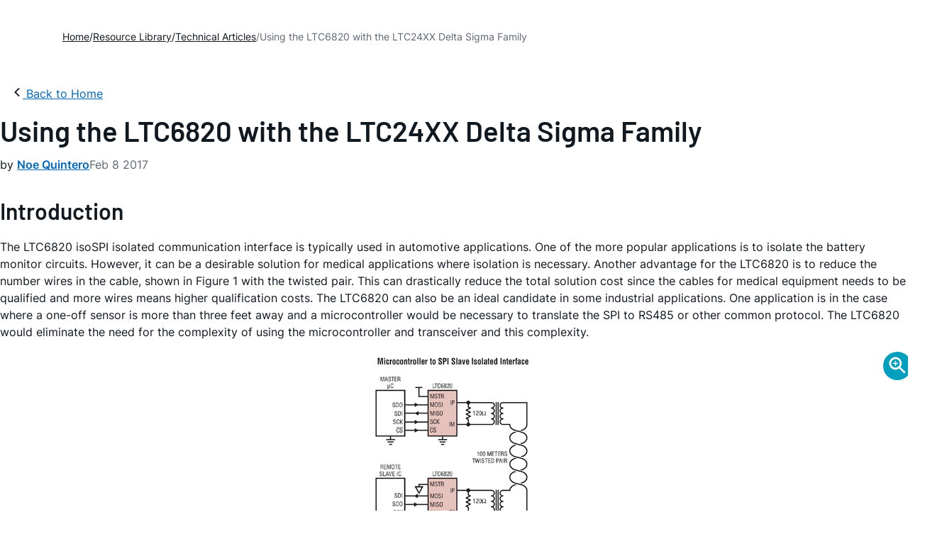

--- FILE ---
content_type: text/html; charset=utf-8
request_url: https://www.analog.com/en/resources/technical-articles/using-the-ltc6820-with-the-ltc24xx-delta-sigma-family.html
body_size: 13963
content:




<!DOCTYPE html>
<html lang="en">
<head>



    
    

        <link rel="preload" href="https://assets2.analog.com/cms-assets-optimizations/assets/barlow-latin-400-normal.woff" as="font" type="font/woff" crossorigin>
        <link rel="preload" href="https://assets2.analog.com/cms-assets-optimizations/assets/barlow-latin-400-normal.woff2" as="font" type="font/woff2" crossorigin>
        <link rel="preload" href="https://assets2.analog.com/cms-assets-optimizations/assets/barlow-latin-500-normal.woff" as="font" type="font/woff" crossorigin>
        <link rel="preload" href="https://assets2.analog.com/cms-assets-optimizations/assets/barlow-latin-500-normal.woff2" as="font" type="font/woff2" crossorigin>
        <link rel="preload" href="https://assets2.analog.com/cms-assets-optimizations/assets/barlow-latin-600-normal.woff" as="font" type="font/woff" crossorigin>
        <link rel="preload" href="https://assets2.analog.com/cms-assets-optimizations/assets/barlow-latin-600-normal.woff2" as="font" type="font/woff2" crossorigin>
        <link rel="preload" href="https://assets2.analog.com/cms-assets-optimizations/assets/barlow-latin-700-normal.woff" as="font" type="font/woff" crossorigin>
        <link rel="preload" href="https://assets2.analog.com/cms-assets-optimizations/assets/barlow-latin-700-normal.woff2" as="font" type="font/woff2" crossorigin>
        <link rel="preload" href="https://assets2.analog.com/cms-assets-optimizations/assets/inter-latin-400-normal.woff" as="font" type="font/woff" crossorigin>
        <link rel="preload" href="https://assets2.analog.com/cms-assets-optimizations/assets/inter-latin-400-normal.woff2" as="font" type="font/woff2" crossorigin>
        <link rel="preload" href="https://assets2.analog.com/cms-assets-optimizations/assets/inter-latin-500-normal.woff" as="font" type="font/woff" crossorigin>
        <link rel="preload" href="https://assets2.analog.com/cms-assets-optimizations/assets/inter-latin-500-normal.woff2" as="font" type="font/woff2" crossorigin>
        <link rel="preload" href="https://assets2.analog.com/cms-assets-optimizations/assets/inter-latin-600-normal.woff" as="font" type="font/woff" crossorigin>
        <link rel="preload" href="https://assets2.analog.com/cms-assets-optimizations/assets/inter-latin-600-normal.woff2" as="font" type="font/woff2" crossorigin>
        <link rel="preload" href="https://assets2.analog.com/cms-assets-optimizations/assets/inter-latin-700-normal.woff" as="font" type="font/woff" crossorigin>
        <link rel="preload" href="https://assets2.analog.com/cms-assets-optimizations/assets/inter-latin-700-normal.woff2" as="font" type="font/woff2" crossorigin>
        <link rel="preload" href="https://assets2.analog.com/cms-assets-optimizations/assets/remixicon.eot" as="font" type="font/eot" crossorigin>
        <link rel="preload" href="https://assets2.analog.com/cms-assets-optimizations/assets/remixicon.ttf" as="font" type="font/ttf" crossorigin>
        <link rel="preload" href="https://assets2.analog.com/cms-assets-optimizations/assets/remixicon.woff" as="font" type="font/woff" crossorigin>
        <link rel="preload" href="https://assets2.analog.com/cms-assets-optimizations/assets/remixicon.woff2" as="font" type="font/woff2" crossorigin>

    <!-- *** FE html start -->
    <meta charset="utf-8">

                <title>Using the LTC6820 with the LTC24XX Delta Sigma Family | Analog Devices</title>
                    <meta name="robots" content="follow, index" />
                    <meta name="description" content="The LTC6820 isoSPI isolated communication interface is typically used in automotive applications. One of the more popular applications is to isolate the battery monitor circuits." />
            <meta http-equiv="X-UA-Compatible" content="IE=edge">
            <meta name="apple-mobile-web-app-capable" content="yes" />
            <meta name="mobile-web-app-capable" content="yes" />
            <meta name="apple-mobile-web-app-status-bar-style" content="black" />
            <meta name="viewport" content="width=device-width, initial-scale=1.0">
            <meta name="referrer" content="no-referrer-when-downgrade" />
                        <meta name="yandex-verification" content="86a60d9bcaab43f0" />
                        <meta name="google-site-verification" content="aVOSmh5Dsd1VpzYMM3a_ZvOQcjP9G5GDlvU-atf48ss" />
                        <meta name="baidu-site-verification" content="cSddD8r1N7" />
                        <meta name="msvalidate.01" content="381E86BC7EF76D19F9365D26D8BFCD35" />
                                <link rel="alternate" hreflang=en-US href="https://www.analog.com/en/resources/technical-articles/using-the-ltc6820-with-the-ltc24xx-delta-sigma-family.html" />
                                <link rel="alternate" hreflang=en-CN href="https://www.analog.com/cn/resources/technical-articles/using-the-ltc6820-with-the-ltc24xx-delta-sigma-family.html" />
                                <link rel="alternate" hreflang=en-JP href="https://www.analog.com/jp/resources/technical-articles/using-the-ltc6820-with-the-ltc24xx-delta-sigma-family.html" />
                            <link rel="canonical" href="https://www.analog.com/en/resources/technical-articles/using-the-ltc6820-with-the-ltc24xx-delta-sigma-family.html" />

        <script type="application/ld+json">
           {"@context":"https://schema.org","@type":"TechArticle","headline":"Using the LTC6820 with the LTC24XX Delta Sigma Family","abstract":null,"description":"The LTC6820 isoSPI isolated communication interface is typically used in automotive applications. One of the more popular applications is to isolate the battery monitor circuits.","url":"https://www.analog.com/en/resources/technical-articles/using-the-ltc6820-with-the-ltc24xx-delta-sigma-family.html","datePublished":"2017-02-08T00:00:00","dateModified":"2025-01-16T14:35:18","genre":"Technical Articles","proficiencyLevel":"Expert","technicalAudience":"Electrical Engineers, System Designers, R&D Teams","author":[{"@type":"Person","name":"Noe Quintero"}],"audience":{"@type":"BusinessAudience","@id":"https://www.analog.com/en/solutions.html#Engineering_Audience","audienceType":"Engineers","sameAs":"https://www.wikidata.org/wiki/Q81096"},"publisher":{"@type":"Organization","@id":"https://www.analog.com/#organization","name":"Analog Devices, Inc.","alternateName":"ADI","url":"https://www.analog.com/en/index.html","logo":{"@type":"ImageObject","url":"https://assets2.analog.com/images/en/ADI_Logo_AWP.png"},"sameAs":["https://en.wikipedia.org/wiki/Analog_Devices","https://www.linkedin.com/company/analog-devices/","https://www.facebook.com/AnalogDevicesInc","https://www.instagram.com/analogdevices/","https://x.com/adi_news"],"industry":{"@type":"DefinedTerm","termCode":"334413","name":"Semiconductor and Related Device Manufacturing","url":"https://www.naics.com/naics-code-description/?code=334413","inDefinedTermSet":"NAICS (North American Industry Classification System)"}}};
        </script>


    <script>!function (e, a, n, t) { var i = e.head; if (i) { if (a) return; var o = e.createElement("style"); o.id = "alloy-prehiding", o.innerText = n, i.appendChild(o), setTimeout(function () { o.parentNode && o.parentNode.removeChild(o) }, t) } }(document, document.location.href.indexOf("adobe_authoring_enabled") !== -1, "body { opacity: 0 !important }", 3000);</script>

    <script type="text/javascript">
        var datalayer = {"device":{"browser":"","type":""},"page":{"details":{"part":{"applicableParts":null,"categories":null,"id":null,"lifeCycle":null,"markets":null,"name":null,"type":null}},"meta":{"breadcrumbs":null,"id":null,"journey":null,"language":null,"pathname":null,"persona":null,"publishDate":null,"title":null,"taxonomy":null,"type":null}},"user":{"cart":{"purchaseID":"","sampleID":"","transactionID":""},"email":"","loggedIn":false,"blocked":false,"memberStatus":false}};
    </script>


                <link rel="icon" href="https://www.analog.com/media/favicon/favicon.ico">
        <link rel="apple-touch-icon" href="https://www.analog.com/media/favicon/apple_favicon.png">
        <link rel="apple-touch-icon" sizes="152x152" href="https://www.analog.com/media/favicon/adi-icon-ipad-152x152.png ">
        <link rel="apple-touch-icon" sizes="180x180" href="https://www.analog.com/media/favicon/adi-icon-iphone-retina-180x180.png ">
        <link rel="apple-touch-icon" sizes="167x167" href="https://www.analog.com/media/favicon/adi-icon-ipad-retina-167x167.png ">
        <link href="https://assets2.analog.com/cms-assets/images/images/adi-favicon.svg" rel="shortcut icon" />
    
    <link rel="preload" href="https://fonts.googleapis.com/css2?family=Barlow:wght@600&family=Inter:wght@400;500;600;700&display=swap" as="style" onload="this.onload=null;this.rel='stylesheet'">
    <noscript><link rel="stylesheet" href="https://fonts.googleapis.com/css2?family=Barlow:wght@600&family=Inter:wght@400;500;600;700&display=swap" as="style" onload="this.onload=null;this.rel='stylesheet'"></noscript>
    <style>
        :root {
            --cta-color: #fff;
            --cta-background: #1c1c1c;
        }
    </style>






    <!-- Font-awesome -->
    <!-- Latest compiled and minified CSS -->
    <!-- Optional theme -->
    <!-- owl-slider -->
    <!-- Algolia Instant Search Theme -->
    <!-- Autocomplete Theme -->


    <!-- Latest compiled and minified JavaScript -->
    
                <link rel="preload" href="https://assets2.analog.com/cms-assets-optimizations/css/vendor.min.css" as="style" onload="this.onload=null;this.rel='stylesheet'">
        <noscript><link rel="stylesheet" href="https://assets2.analog.com/cms-assets-optimizations/css/vendor.min.css"></noscript>
        <link rel="preload" href="https://assets2.analog.com/cms-assets-optimizations/css/article.min.css" as="style" onload="this.onload=null;this.rel='stylesheet'">
        <noscript><link rel="stylesheet" href="https://assets2.analog.com/cms-assets-optimizations/css/article.min.css"></noscript>
        <link rel="preload" href="https://assets2.analog.com/cms-assets-optimizations/css/pavilion.min.css" as="style" onload="this.onload=null;this.rel='stylesheet'">
        <noscript><link rel="stylesheet" href="https://assets2.analog.com/cms-assets-optimizations/css/pavilion.min.css"></noscript>
        <script type="module" src="https://assets2.analog.com/cms-assets-optimizations/js/pavilion.min.mjs"></script>




    <link rel="stylesheet" type="text/css" href="https://assets2.analog.com/header-footer/index.css">
    <script src="https://assets2.analog.com/header-footer/index.js" type="module" defer></script>

    <script src="https://assets.adobedtm.com/bc68b7886092/25785b612092/launch-715705770daf.min.js" async></script>
    <!-- *** FE html end -->
</head>
<body class="default-device bodyclass" data-comp-prefix="app-js__" data-show-legacy-div-wrapper="False">

    

    

<!-- #wrapper -->
<div id="wrapper" class="page-wrap">
    <!-- #header -->
    <header>
        <div id="header" class="container-fluid">
            <div class="row">
                <div>
        <adi-header>            
            <adi-account></adi-account>
        </adi-header>
            <adi-menu divided>
                <adi-cart slot="buttons"></adi-cart>
                <adi-search slot="drawer">
                    <div slot="search"></div>
                    <div slot="results"></div>
                </adi-search>
            </adi-menu>
        <adi-dispatch></adi-dispatch>
</div>
            </div>
        </div>
    </header>
    <!-- /#header -->
    <!-- #content -->
    <main role="main" id="main" tabindex="-1" class="main-content content adi__landing">
        <div id="content" class="container-fluid">
            <div class="row">
<div>




<div class="component Global-Breadcrumb">
            <script type="application/ld+json">
            {"@context":"https://schema.org","@type":"BreadcrumbList","itemListElement":[{"@type":"ListItem","position":1,"name":"Home","item":"https://www.analog.com/en/index.html"},{"@type":"ListItem","position":2,"name":"Resource Library","item":"https://www.analog.com/en/resources.html"},{"@type":"ListItem","position":3,"name":"Technical Articles","item":"https://www.analog.com/en/resources/technical-articles.html"},{"@type":"ListItem","position":4,"name":"Using the LTC6820 with the LTC24XX Delta Sigma Family","item":"https://www.analog.com/en/resources/technical-articles/using-the-ltc6820-with-the-ltc24xx-delta-sigma-family.html"}]};
            </script>
    <div class="component-content">
        <!-- Breadcrumb component : start -->

        <article class="breadcrumb app-js__breadcrumb breadcrumb breadcrumb-no-border">

            <div class="breadcrumb__container" aria-label="Breadcrumb" role="navigation">
                            <div class="breadcrumb__container__section body-small">
                                            <a class="breadcrumb__container__section_item text-underline" href="https://www.analog.com/en/index.html">
                                                <span class="breadcrumb__container__section_item" aria-current="page">Home</span>

                                            </a>



                            </div>
                            <div class="breadcrumb__container__section body-small">
                                            <a class="breadcrumb__container__section_item text-underline" href="https://www.analog.com/en/resources.html">
                                                <span class="breadcrumb__container__section_item" aria-current="page">Resource Library</span>
                                            </a>



                            </div>
                            <div class="breadcrumb__container__section body-small">
                                            <a class="breadcrumb__container__section_item text-underline" href="https://www.analog.com/en/search.html?resourceTypes=Technical Documentation~Technical Articles&amp;sortby=newest">
                                                <span class="breadcrumb__container__section_item" aria-current="page">Technical Articles</span>
                                            </a>



                            </div>
                            <div class="breadcrumb__container__section body-small">
Using the LTC6820 with the LTC24XX Delta Sigma Family


                            </div>

            </div>
        </article>


        <!-- Previous page link component : start -->


        <article class="previous-page-link app-js__previous-page-link">
                        <a class="previous-page-link__link button-small" href="https://www.analog.com/en/index.html">
                            <span class="previous-page-link__icon">
<img src="https://www.analog.com/en/_/media/project/analogweb/analogweb/global/chevron-left-s.png?as=0&amp;dmc=0&amp;iar=0&amp;thn=0&amp;udi=0&amp;rev=c50da4dd134a41a28db3d68c9b26e721&amp;la=en&amp;h=16&amp;w=16&amp;hash=12C65D8611F1448B9E07B6645A314CD5" class="previous-page-link__arrow-left" height="16" alt="left arrow" width="16" />                            </span>
                            <span class="previous-page-link__label">
Back to Home

                            </span>
                        </a>

        </article>


        <!-- Previous page link component : end -->
        
        <div>


        </div>
    </div>
</div>
    <main class="adi__article">
        <!--Gated Content-->
        <div></div>
        <!-- Content start -->
        <adi-container class="adi__spotlight adi__productResources" compact>
            <div class="adi__spotlight__columns" data-columns="3">

                <!-- Left side content start -->
                <div class="adi__spotlight__column adi__spotlight__column--double rte-control">
                    <!-- Header start -->
                    <div class="adi__container adi__container--dividedLeft">
                        <div class="adi__container__wrapper">
                            <heading class="adi__articleHeading">
                                <div>
            <h1 class="adi__articleHeading__title">
                Using the LTC6820 with the LTC24XX Delta Sigma Family <!-- Dynamic Article Title -->
            </h1>
<div class="adi__articleHeading__detail">
    <div class="adi__articleHeading__byLine">

        by

        <a href="#authors">
Noe Quintero        </a>

    </div>

    <div class="adi__articleHeading__date">
Feb 8 2017    </div>

</div>
</div>
                            </heading>
                        </div>
                    </div>
                    <!-- Header end -->
                    
    <!-- Component Start -->
    <!-- Component end -->
    <!-- Content start -->
        <dialog class="adi__modal adi__zoomModal" id="image-zoom-modal">
            <section class="adi__modal__heading">
                <button type="button"
                        aria-label="close"
                        data-toggle="modal"
                        class="adi__zoomModal__close">
                    Ã—
                </button>
            </section>
            <section class="adi__modal__content">
                <h4 class="adi__zoomModal__caption">Figure 1</h4>
                <div class="adi__zoomModal__actions">
                    <span class="adi__zoomModal__actions__download">
                        &nbsp;
                    </span>
                    <span class="adi__zoomModal__actions__print">
                        &nbsp;
                    </span>
                </div>
                <img src="" class="adi__zoomModal__image">
            </section>
        </dialog>
<h2>Introduction</h2>
<p>The LTC6820 isoSPI isolated communication interface is typically used in automotive applications. One of the more popular applications is to isolate the battery monitor circuits. However, it can be a desirable solution for medical applications where isolation is necessary. Another advantage for the LTC6820 is to reduce the number wires in the cable, shown in Figure 1 with the twisted pair. This can drastically reduce the total solution cost since the cables for medical equipment needs to be qualified and more wires means higher qualification costs. The LTC6820 can also be an ideal candidate in some industrial applications. One application is in the case where a one-off sensor is more than three feet away and a microcontroller would be necessary to translate the SPI to RS485 or other common protocol. The LTC6820 would eliminate the need for the complexity of using the microcontroller and transceiver and this complexity.</p>
<figure><span class="image-container"><a href="/en/_/media/analog/en/landing-pages/technical-articles/using-the-ltc6820-with-the-ltc24xx-delta-sigma-family/37602.png?w=900&amp;rev=fab0e2c975cd4c83a362b0b6c7e2e8e2" data-lightbox="4DC41D9A-9EE9-41F4-BB8A-05DF8124458B" name="Figure 1. Block Diagram of the LTC6820 isoSPI._4DC41D9A-9EE9-41F4-BB8A-05DF8124458B"><span class="icon-zoom"> </span><span data-picture=" " data-alt="Figure 1. Block Diagram of the LTC6820 isoSPI." data-title="Figure 1. Block Diagram of the LTC6820 isoSPI." data-class="img-responsive"><span data-src="/en/_/media/analog/en/landing-pages/technical-articles/using-the-ltc6820-with-the-ltc24xx-delta-sigma-family/37602.png?w=577&amp;rev=fab0e2c975cd4c83a362b0b6c7e2e8e2"> </span> <span data-src="/en/_/media/analog/en/landing-pages/technical-articles/using-the-ltc6820-with-the-ltc24xx-delta-sigma-family/37602.png?h=270&amp;hash=1B4F66562BCBE974CA154DBD4E1500BF&amp;rev=fab0e2c975cd4c83a362b0b6c7e2e8e2" data-media="(min-width: 640px)"> </span><noscript> <img src='/en/_/media/analog/en/landing-pages/technical-articles/using-the-ltc6820-with-the-ltc24xx-delta-sigma-family/37602.png?w=435' alt='Figure 1. Block Diagram of the LTC6820 isoSPI.' loading="lazy"> </noscript> </span> </a> </span><img width="350" class="rtezoom-hideimg" src="/en/_/media/analog/en/landing-pages/technical-articles/using-the-ltc6820-with-the-ltc24xx-delta-sigma-family/37602.png?la=en&amp;rev=fab0e2c975cd4c83a362b0b6c7e2e8e2" loading="lazy"><figcaption>
<p>Figure 1. Block Diagram of the LTC6820 <span class="analog-coupler">iso</span>SPI.</p>
</figcaption></figure>
<p>To prove this concept, I used Linear Technology&rsquo;s popular family of No Latency Delta Sigma ADCs which offers 16-bit to 24-bit converters for precision measurements. These converters can be used with the LTC6820 to reduce the wire count and isolate the converter. This blog post is intended to discusses how to implement the LTC6820 with the LTC24XX SPI Delta Sigma family.</p>
<h2>LTC24XX Details</h2>
<p>There are two approaches for reading data from the converter in the LTC24XX family. The first approach is to insert a delay before reading the data after a start of conversion. This delay should exceed the data sheet maximum conversion time for the particular setting and part. Effectively we are relying on the guaranteed timing of the part to end its conversion before we attempt to read the data. The second approach for reading data is to poll the MISO line and wait for it to transition from high to low. This indicates that the end of conversion (EOC) has occurred and the correct data can be read. This is a feature that the LTC24XX SPI family have and is illustrated in Figure 2. Note how the first EOC test showed MISO (SDO) high then the second EOC test showed low. We can proceed to read the data only when the MISO is low.</p>
<figure><span class="image-container"><a href="/en/_/media/analog/en/landing-pages/technical-articles/using-the-ltc6820-with-the-ltc24xx-delta-sigma-family/37603.png?w=900&amp;rev=3f12f143121546f7b7d5a7e90e0a91e8" data-lightbox="F007D377-12B4-4A4F-AFB1-DFDC774F6886" name="Figure 2. LTC24XX Family SPI Waveform._F007D377-12B4-4A4F-AFB1-DFDC774F6886"><span class="icon-zoom"> </span><span data-picture=" " data-alt="Figure 2. LTC24XX Family SPI Waveform." data-title="Figure 2. LTC24XX Family SPI Waveform." data-class="img-responsive"><span data-src="/en/_/media/analog/en/landing-pages/technical-articles/using-the-ltc6820-with-the-ltc24xx-delta-sigma-family/37603.png?w=577&amp;rev=3f12f143121546f7b7d5a7e90e0a91e8"> </span> <span data-src="/en/_/media/analog/en/landing-pages/technical-articles/using-the-ltc6820-with-the-ltc24xx-delta-sigma-family/37603.png?h=270&amp;hash=DBF414F5755094515A59F83D5634B3EC&amp;rev=3f12f143121546f7b7d5a7e90e0a91e8" data-media="(min-width: 640px)"> </span><noscript> <img src='/en/_/media/analog/en/landing-pages/technical-articles/using-the-ltc6820-with-the-ltc24xx-delta-sigma-family/37603.png?w=435' alt='Figure 2. LTC24XX Family SPI Waveform.' loading="lazy"> </noscript> </span> </a> </span><img width="350" class="rtezoom-hideimg" src="/en/_/media/analog/en/landing-pages/technical-articles/using-the-ltc6820-with-the-ltc24xx-delta-sigma-family/37603.png?la=en&amp;rev=3f12f143121546f7b7d5a7e90e0a91e8" loading="lazy"><figcaption>
<p>Figure 2. LTC24XX Family SPI Waveform.</p>
</figcaption></figure>
<h2>LTC6820 Details</h2>
<p>As shown in Figure 1, a master LTC6820 is used to encode the SPI and a slave LTC6820 is used to decode back to SPI. The correct SPI mode needs to be set on the LTC6820 to ensure proper communication with the master and slave and the LTC24XX family. One aspect of the LTC6820 is that the MISO on the master device is only updated on the falling edge of CS or the non clocking edge of the SCK. This is important since the end of conversion for the LTC24xx family relies on this signal.</p>
<h2>Putting It All Together</h2>
<p>Now for the grand finale. My first test was to connect the LTC6820 to the LTC2498. The goal was to just kick the tires. I connected the Linduino to the LTC6820 and saw the waveforms shown in Figure 3. Notice that the MISO on the master LTC6820 did not update to low when the MISO on the LTC24XX changed from high to low. This may be a little strange, but as stated in the previous section this is expected behavior, the MISO on the LTC6820 master updates on the falling edge of CS or non clocking edge of the SCK.</p>
<figure><span class="image-container"><a href="/en/_/media/analog/en/landing-pages/technical-articles/using-the-ltc6820-with-the-ltc24xx-delta-sigma-family/37604.png?w=900&amp;rev=8039c5181ec64466a1c1302e743c6f44" data-lightbox="732417DD-0D8D-4ECD-9B92-9A62D5B9C29F" name="Figure 3._732417DD-0D8D-4ECD-9B92-9A62D5B9C29F"><span class="icon-zoom"> </span><span data-picture=" " data-alt="Figure 3." data-title="Figure 3." data-class="img-responsive"><span data-src="/en/_/media/analog/en/landing-pages/technical-articles/using-the-ltc6820-with-the-ltc24xx-delta-sigma-family/37604.png?w=577&amp;rev=8039c5181ec64466a1c1302e743c6f44"> </span> <span data-src="/en/_/media/analog/en/landing-pages/technical-articles/using-the-ltc6820-with-the-ltc24xx-delta-sigma-family/37604.png?h=270&amp;hash=E8C64C63866A9E54FE15246BBECF7EF4&amp;rev=8039c5181ec64466a1c1302e743c6f44" data-media="(min-width: 640px)"> </span><noscript> <img src='/en/_/media/analog/en/landing-pages/technical-articles/using-the-ltc6820-with-the-ltc24xx-delta-sigma-family/37604.png?w=435' alt='Figure 3.' loading="lazy"> </noscript> </span> </a> </span><img width="350" class="rtezoom-hideimg" src="/en/_/media/analog/en/landing-pages/technical-articles/using-the-ltc6820-with-the-ltc24xx-delta-sigma-family/37604.png?la=en&amp;rev=8039c5181ec64466a1c1302e743c6f44" loading="lazy"><figcaption>
<p>Figure 3.</p>
</figcaption></figure>
<h2>Solution 1:</h2>
<p>Here is one way to read the data from the LTC24XX family. We can use approach one as discussed in the LTC24XX details. We insert a delay longer than the specified time shown in the data sheet for the EOC to occur. This ensures that the MISO will be low when CS is brought low and data is transferred. Figure 4 shows a successful transfer of data.</p>
<figure><span class="image-container"><a href="/en/_/media/analog/en/landing-pages/technical-articles/using-the-ltc6820-with-the-ltc24xx-delta-sigma-family/37605.png?w=900&amp;rev=f7308e1da78e4709ba987c9c420dd3fe" data-lightbox="C9A84876-CA82-49C0-92C2-51B0D7A78538" name="Figure 4._C9A84876-CA82-49C0-92C2-51B0D7A78538"><span class="icon-zoom"> </span><span data-picture=" " data-alt="Figure 4." data-title="Figure 4." data-class="img-responsive"><span data-src="/en/_/media/analog/en/landing-pages/technical-articles/using-the-ltc6820-with-the-ltc24xx-delta-sigma-family/37605.png?w=577&amp;rev=f7308e1da78e4709ba987c9c420dd3fe"> </span> <span data-src="/en/_/media/analog/en/landing-pages/technical-articles/using-the-ltc6820-with-the-ltc24xx-delta-sigma-family/37605.png?h=270&amp;hash=B31CA20ACBC21AABC5727FDDF08B6A75&amp;rev=f7308e1da78e4709ba987c9c420dd3fe" data-media="(min-width: 640px)"> </span><noscript> <img src='/en/_/media/analog/en/landing-pages/technical-articles/using-the-ltc6820-with-the-ltc24xx-delta-sigma-family/37605.png?w=435' alt='Figure 4.' loading="lazy"> </noscript> </span> </a> </span><img width="350" class="rtezoom-hideimg" src="/en/_/media/analog/en/landing-pages/technical-articles/using-the-ltc6820-with-the-ltc24xx-delta-sigma-family/37605.png?la=en&amp;rev=f7308e1da78e4709ba987c9c420dd3fe" loading="lazy"><figcaption>
<p>Figure 4.</p>
</figcaption></figure>
<h2>Solution 2:</h2>
<p>The second approach is to poll the MISO line and check for it to go low. To properly implement this, the controller will need to toggle CS to update the MISO line to its current value. Once a low is detected, the data can then be transferred. Figure 5 shows this method in action.</p>
<figure><span class="image-container"><a href="/en/_/media/analog/en/landing-pages/technical-articles/using-the-ltc6820-with-the-ltc24xx-delta-sigma-family/37606.png?w=900&amp;rev=b27a3ccfdb2f405bb210b2417c256bf6" data-lightbox="57994296-D970-4E03-924C-8C506C238556" name="Figure 5._57994296-D970-4E03-924C-8C506C238556"><span class="icon-zoom"> </span><span data-picture=" " data-alt="Figure 5." data-title="Figure 5." data-class="img-responsive"><span data-src="/en/_/media/analog/en/landing-pages/technical-articles/using-the-ltc6820-with-the-ltc24xx-delta-sigma-family/37606.png?w=577&amp;rev=b27a3ccfdb2f405bb210b2417c256bf6"> </span> <span data-src="/en/_/media/analog/en/landing-pages/technical-articles/using-the-ltc6820-with-the-ltc24xx-delta-sigma-family/37606.png?h=270&amp;hash=1CC4BFD24ED100763D4FE48A44D84177&amp;rev=b27a3ccfdb2f405bb210b2417c256bf6" data-media="(min-width: 640px)"> </span><noscript> <img src='/en/_/media/analog/en/landing-pages/technical-articles/using-the-ltc6820-with-the-ltc24xx-delta-sigma-family/37606.png?w=435' alt='Figure 5.' loading="lazy"> </noscript> </span> </a> </span><img width="350" class="rtezoom-hideimg" src="/en/_/media/analog/en/landing-pages/technical-articles/using-the-ltc6820-with-the-ltc24xx-delta-sigma-family/37606.png?la=en&amp;rev=b27a3ccfdb2f405bb210b2417c256bf6" loading="lazy"><figcaption>
<p>Figure 5.</p>
</figcaption></figure>
<h2>Conclusion</h2>
<p>The LTC6820 can be used in other applications besides automotive. It can be used to reduce wire count in cables and allow long distance communication to remote sensors. The Linduino code is available in the LTsketchbook folder called 24xx_iso_spi. To download, LTsketchbook click here <a href="http://www.linear.com/solutions/linduino">Solutions Search - Linduino</a>.</p>    <!-- Content end -->



                <h2 id="authors" style="">About the Authors</h2>
                <article style="" class="adi__authors__card">
                        <address>
                            <div class="adi__authors__card__address">
                                <div class="adi__authors__card__name">Noe Quintero</div>

                            </div>
                            <div>
                                        <div id="foo" data-content="hain solutions." class="adi__authors__card__title"> Noe Quintero started as an applications engineer at Analog Devices in 2015 and became an analog design engineer in 2019. He has a B.S. in electrical engineering from San Jose State University and he specializes in signal c...</div>
                                        <button class="adi__collapse adi__button adi__button--ghost" aria-expanded="false" aria-controls="foo" data-has-content='true' aria-label="Show More" data-label-expanded="Show Less" data-label-collapsed="Show More">
                                            <i class="ri-arrow-down-s-line adi__collapse__caret"></i>
                                        </button>

                            </div>
                        </address>
                </article>



<link rel="stylesheet" href="https://assets2.analog.com/cms-assets-optimizations/css/article.min.css">

    <div class="adi__gated__form" data-bots-list="googlebot|bingbot|yandexbot|slurp|duckduckbot|baiduspider|twitterbot|facebookexternalhit|linkedinbot|embedly|quora link preview|showyoubot|outbrain|pinterest|slackbot|vkShare|W3C_Validator|redditbot|applebot|whatsapp|telegrambot" data-cookie-name="" data-icid="" data-sc-site="AnalogWeb" data-form-id="" data-gate-type="" data-char-to-show="" data-is-gated="false" data-context-id="{7C1069A4-066A-4004-A89C-B64E474E55C6}">

    </div>


<input type="hidden" id="context-language" value="en" />


                </div>
                <!-- Left side content end -->
                <!-- right side content start -->
                <div class="adi__spotlight__column">
                    <div> 


    <section class="adi__articleHeading__actions">
        <div class="adi__articleHeading__meta">
            <div class="adi__articleHeading__meta__datum">
                <a href="#" class="adi__button adi__button--ghost adi__articleHeading__meta__datum--save"
                   data-toggle="modal" aria-controls="saveToMyAnalog">
                    <i class="adi__icon adi__icon--bookmarkPlus"></i>
                    <span class="adi__chip__label">Add to myAnalog</span>
                </a>
            </div>
            <div class="adi__articleHeading__meta__datum">
                <button class="adi__button adi__button--ghost adi__articleHeading__meta__datum--share" data-toggle="context-menu" aria-controls="shareMenu">
                    <i class="ri-share-forward-line"></i>
                    <span class="adi__chip__label">Share</span>
                </button>
            </div>
        </div>
        <menu class="adi__contextMenu adi__shareMenu" id="shareMenu" hidden>
            <li role="button"
                class="adi__contextMenu__option"
                data-type="link"
                data-success-msg="Copied to clipboard!">
                Copy Link 
            </li>
            <li role="button" class="adi__contextMenu__option" data-type="email">
                Send to Mail  
            </li>
        </menu>

        <dialog class="adi__modal adi__saveToMyAnalog" id="saveToMyAnalog">
            <form>
                <section class="adi__modal__heading">
                    <button type="button"
                            data-toggle="modal"
                            class="adi__button adi__button--ghost adi__button--compact adi__modal__heading__close"
                            aria-label="close">
                        <i class="ri-close-fill"></i>
                    </button>
                    <div class="adi__modal__heading__title">
                        <i class="adi__icon adi__icon--bookmarkPlus"></i>
                        Add to myAnalog 
                    </div>
                </section>
                <div class="adi__saveToMyAnalog__alert"></div>
                <section class="adi__modal__content">
                    <p class="adi__saveToMyAnalog__description">
                        Add article to the Resources section of myAnalog, to an existing project or to a new project.
                    </p>
                    <div class="adi__field adi__field--select adi__saveToMyAnalog__target">
                        <label for="saveTo" class="adi__field__label">Add article to</label>
                        <div class="adi__field__container">
                            <input type="hidden" id="saveTo" name="saveTo" value="resources">
                            <button type="button" class="adi__field__container__input" data-toggle="context-menu" aria-controls="saveToOptions">
                                Resources on myAnalog
                            </button>
                            <menu class="adi__contextMenu adi__field__container__options adi__saveToMyAnalog__options" id="saveToOptions" hidden>
                                <li role="button" data-value="resources" class="adi__contextMenu__option">
                                    Resources on myAnalog
                                </li>
                                <li role="button" data-value="new" class="adi__contextMenu__option">
                                    <i class="ri-add-line"></i>
                                    New Project
                                </li>
                            </menu>
                        </div>
                    </div>
                    <fieldset class="adi__saveToMyAnalog__newProject">
                        <legend class="adi__saveToMyAnalog__newProject__legend">Create New Project</legend>
                        <div class="adi__field">
                            <label for="newProjectName" class="adi__field__label">Project Name</label>
                            <div class="adi__field__container">
                                <input type="text" id="newProjectName" name="title" class="adi__field__container__input">
                            </div>
                        </div>
                        <div class="adi__field">
                            <label for="newProjectDescription" class="adi__field__label">Description</label>
                            <div class="adi__field__container">
                                <input type="text" id="newProjectDescription" name="description" class="adi__field__container__input">
                            </div>
                        </div>
                    </fieldset>
                    <div class="adi__field adi__field--toggle">
                        <label for="checkbox-1-2" class="adi__field__label">
                            <input type="checkbox" id="checkbox-1-2">
                            
                        </label>
                    </div>
                </section>
                <section class="adi__modal__actions">
                    <button data-toggle="modal"
                            type="button"
                            class="adi__button adi__button--secondary">
                        Cancel
                    </button>
                    <button type="submit" data-artifact-api="["POST", "project/${projectID}/artifact"]"
                            class="adi__button">
                        Confirm
                    </button>
                </section>
            </form>
        </dialog>

        
    </section>
</div>
                    
    <!-- Related to this Article start -->
    <section class="adi__productResources__category">
        <h2 class="adi__heading--xs">
            
            Related to this Article
        </h2>
        
        <h2 class="adi__subtitle--medium"> Products </h2>
                <div class="adi__rail">
                                <a class="adi__card adi__card--mini" href="https://www.analog.com/en/products/ltc6820" tabindex="0" aria-label="LTC6820-PRODUCTION-isoSPI Isolated Communications Interface">
                                    <header class="adi__card__header">
LTC6820                                        

                                        <div>
                                            <span class="adi__badge adi__badge--compact adi__badge--success adi__badge--small">
                                                PRODUCTION 
                                                <i class="ri-information-line" data-toggle="popover" data-placement="right" data-content="At least one model within this product family is in production and available for purchase. The product is appropriate for new designs but newer alternatives may exist."></i> 
                                                
                                            </span>
                                        </div>
                                    </header>
                                    <main class="adi__card__content">
                                                <p>isoSPI Isolated Communications Interface</p>
                                    </main>
                                    <footer class="adi__card_actions">
                                            <span class="adi__button adi__button--ghost adi__button--icon">
                                                <i class="ri-arrow-right-line"></i>
                                                
                                            </span>
                                    </footer>
                                </a>
                                    </div>

        <section class="adi__productResources__category__resource">
            





            





        </section>
        <section class="adi__productResources__category__resource">
            
        <h2 class="adi__subtitle--medium"> Resources </h2>         <ul class="adi__productRelatedProducts__resources adi__list adi__list--custom">
            <li class="adi__productResources__category__resource adi__list__item adi__list__item--pdf">
                

                    <a href="https://www.analog.com\media\en\technical-documentation\product-selector-card\powermonitorsfd.pdf" target="_blank">
                        Power and Thermal Monitoring
                        
                    </a>
                    <div class="adi__list__item__subtext">1.00M</div>
                    <span class="adi__list__item__subtext">
                        <i class="ri-external-link-line adi__card__meta__data"></i>
                    </span>

            </li>
        </ul>

        </section>
        

    <div class="component Related-News">
        <div class="component-content">
        </div>
    </div>








    </section>
    <!-- Related to this Article end -->

                </div>
                <!-- right side content end -->

            </div>
        </adi-container>
        <!-- Content end -->

        
    </main>








    <!-- component start -->
    <adi-container
    >
        <section class="container adi__relatedResources ">
            <div class="adi__relatedResources__title">
                Latest Media
                    <small>21</small>
            </div>
                            <div class="adi__relatedResources__tabs adi__overflowControl" style="align-items: center;" data-hide-default-actions-for-mobile="true">
                        <button type="button" class="adi__overflowControl__item" data-items="0,1,2,3,4,5,6,7,8,9,10,11,12,13,14,15,16,17,18,19,20">
                            All Items
                        </button>
                        <button type="button" class="adi__overflowControl__item" data-items="0,1,2,3,4,5,6,7,8,9,10,11,12,13,14,15,16,18,19,20">
                            Video
                        </button>
                        <button type="button" class="adi__overflowControl__item" data-items="17">
                            Webcast
                        </button>
                </div>
            <div class="adi__relatedResources__carousel adi__overflowControl adi__overflowControl--carousel" data-hide-default-actions-for-mobile="true" data-keep-actions-visible-for-mobile="true" data-use-carousel2="true">
                    <article class="adi__card adi__overflowControl__item" data-index="0"
                               data-toggle="modal"
                             aria-controls="videoModal"
                             data-modal-content="6386520670112"
                             data-modal-title="Learn More about Apollo MxFE Feature Spotlight: Dynamic Reconfiguration"
                             data-modal-subtitle="Dec 15, 2025"  >

                            <figure class="adi__card__meta adi__card__meta__overlay">
                                    <img src="/_/media/images/videoimages/en/video-still-6386520670112.jpg?rev=dabf3ac3731c411bad8163542652cd02&amp;hash=2B209875F51EFBBFCD24478029DA7CFD&amp;isUpdated=true&amp;updatedDateTime=12%2f18%2f2025+2%3a51%3a55+PM" alt="Thumbnail Image" class="adi__card__image__thumbnail" loading="lazy" />
                                
                            </figure>
                            <header class="adi__card__title">
                                <span>Apollo MxFE Feature Spotlight: Dynamic Reconfiguration</span>
                                <figcaption class="adi__card__meta__data">
                                    <span>Video &bull; Dec 15, 2025 </span>
                                    <span>05:17</span>
                                </figcaption>
                            </header>
                    </article>
                    <article class="adi__card adi__overflowControl__item" data-index="1"
                               data-toggle="modal"
                             aria-controls="videoModal"
                             data-modal-content="6385521167112"
                             data-modal-title="Learn More about How to Control and Monitor LDOs with PMBus and LTpowerPlay&#174;"
                             data-modal-subtitle="Nov 24, 2025"  >

                            <figure class="adi__card__meta adi__card__meta__overlay">
                                    <img src="/_/media/images/videoimages/en/video-still-6385521167112.jpg?rev=40e95fee0fa644a18bbef8f1333a453a&amp;hash=5F005FE5F21D2014731CCEA5252FDFE4&amp;isUpdated=true&amp;updatedDateTime=11%2f24%2f2025+4%3a42%3a33+PM" alt="Thumbnail Image" class="adi__card__image__thumbnail" loading="lazy" />
                                
                            </figure>
                            <header class="adi__card__title">
                                <span>How to Control and Monitor LDOs with PMBus and LTpowerPlay&#174;</span>
                                <figcaption class="adi__card__meta__data">
                                    <span>Video &bull; Nov 24, 2025 </span>
                                    <span></span>
                                </figcaption>
                            </header>
                    </article>
                    <article class="adi__card adi__overflowControl__item" data-index="2"
                               data-toggle="modal"
                             aria-controls="videoModal"
                             data-modal-content="6385009019112"
                             data-modal-title="Learn More about Apollo MxFE™ Feature Spotlight: Low Latency Loopbacks"
                             data-modal-subtitle="Nov 12, 2025"  >

                            <figure class="adi__card__meta adi__card__meta__overlay">
                                    <img src="/_/media/images/videoimages/en/video-still-6385009019112.jpg?rev=c0f14c4561b74adf993ae093a09e482b&amp;hash=6967E4C49554388C2D25B925EDEDD1FF&amp;isUpdated=true&amp;updatedDateTime=11%2f18%2f2025+7%3a29%3a51+PM" alt="Thumbnail Image" class="adi__card__image__thumbnail" loading="lazy" />
                                
                            </figure>
                            <header class="adi__card__title">
                                <span>Apollo MxFE™ Feature Spotlight: Low Latency Loopbacks</span>
                                <figcaption class="adi__card__meta__data">
                                    <span>Video &bull; Nov 12, 2025 </span>
                                    <span>05:43</span>
                                </figcaption>
                            </header>
                    </article>
                    <article class="adi__card adi__overflowControl__item" data-index="3"
                               data-toggle="modal"
                             aria-controls="videoModal"
                             data-modal-content="6384506716112"
                             data-modal-title="Learn More about SPS25 Animation"
                             data-modal-subtitle="Nov 4, 2025"  >

                            <figure class="adi__card__meta adi__card__meta__overlay">
                                    <img src="/_/media/images/videoimages/en/video-still-6384506716112.jpg?rev=555a103ee4854cf1ba7f7f9e516247d9&amp;hash=3A72A60030D8974E7034CEC29BE25FCE&amp;isUpdated=true&amp;updatedDateTime=11%2f6%2f2025+1%3a50%3a20+PM" alt="Thumbnail Image" class="adi__card__image__thumbnail" loading="lazy" />
                                
                            </figure>
                            <header class="adi__card__title">
                                <span>SPS25 Animation</span>
                                <figcaption class="adi__card__meta__data">
                                    <span>Video &bull; Nov 4, 2025 </span>
                                    <span>01:14</span>
                                </figcaption>
                            </header>
                    </article>
                    <article class="adi__card adi__overflowControl__item" data-index="4"
                               data-toggle="modal"
                             aria-controls="videoModal"
                             data-modal-content="6383479210112"
                             data-modal-title="Learn More about Apollo MxFE™ Feature Spotlight : Fast Frequency Hopping"
                             data-modal-subtitle="Oct 21, 2025"  >

                            <figure class="adi__card__meta adi__card__meta__overlay">
                                    <img src="/_/media/images/videoimages/en/video-still-6383479210112.jpg?rev=a6a72582d0954323ac9fe6a5d6ede459&amp;hash=FF5001DCF70301F58C495D905DF3583F&amp;isUpdated=true&amp;updatedDateTime=10%2f22%2f2025+8%3a13%3a38+PM" alt="Thumbnail Image" class="adi__card__image__thumbnail" loading="lazy" />
                                
                            </figure>
                            <header class="adi__card__title">
                                <span>Apollo MxFE™ Feature Spotlight : Fast Frequency Hopping</span>
                                <figcaption class="adi__card__meta__data">
                                    <span>Video &bull; Oct 21, 2025 </span>
                                    <span>03:33</span>
                                </figcaption>
                            </header>
                    </article>
                    <article class="adi__card adi__overflowControl__item" data-index="5"
                               data-toggle="modal"
                             aria-controls="videoModal"
                             data-modal-content="6380259760112"
                             data-modal-title="Learn More about Introducing ADI Power Studio™"
                             data-modal-subtitle="Sep 29, 2025"  >

                            <figure class="adi__card__meta adi__card__meta__overlay">
                                    <img src="/_/media/images/videoimages/en/video-still-6380259760112.jpg?rev=3fbb26132b2741efb237209bd8da868f&amp;hash=17854BBCFF2C305A36160D4F733CF62E&amp;isUpdated=true&amp;updatedDateTime=10%2f1%2f2025+1%3a09%3a45+PM" alt="Thumbnail Image" class="adi__card__image__thumbnail" loading="lazy" />
                                
                            </figure>
                            <header class="adi__card__title">
                                <span>Introducing ADI Power Studio™</span>
                                <figcaption class="adi__card__meta__data">
                                    <span>Video &bull; Sep 29, 2025 </span>
                                    <span>05:40</span>
                                </figcaption>
                            </header>
                    </article>
                    <article class="adi__card adi__overflowControl__item" data-index="6"
                               data-toggle="modal"
                             aria-controls="videoModal"
                             data-modal-content="6379921583112"
                             data-modal-title="Learn More about Apollo MxFE™ ADC and DAC Sweep Demonstration"
                             data-modal-subtitle="Sep 22, 2025"  >

                            <figure class="adi__card__meta adi__card__meta__overlay">
                                    <img src="/_/media/images/videoimages/en/video-still-6379921583112.jpg?rev=5a093ecba891470b94a3e112246457f9&amp;hash=E0A9F963A840F45FA0549D9512FA93EB&amp;isUpdated=true&amp;updatedDateTime=9%2f24%2f2025+9%3a52%3a02+PM" alt="Thumbnail Image" class="adi__card__image__thumbnail" loading="lazy" />
                                
                            </figure>
                            <header class="adi__card__title">
                                <span>Apollo MxFE™ ADC and DAC Sweep Demonstration</span>
                                <figcaption class="adi__card__meta__data">
                                    <span>Video &bull; Sep 22, 2025 </span>
                                    <span>03:16</span>
                                </figcaption>
                            </header>
                    </article>
                    <article class="adi__card adi__overflowControl__item" data-index="7"
                               data-toggle="modal"
                             aria-controls="videoModal"
                             data-modal-content="6379738445112"
                             data-modal-title="Learn More about Redefining Tactile Sensing"
                             data-modal-subtitle="Sep 18, 2025"  >

                            <figure class="adi__card__meta adi__card__meta__overlay">
                                    <img src="/_/media/analog/en/landing-pages/ai-at-adi/video-still-6379738445112.jpg?rev=7da45fe6e50c4c0c925253945ae240b7&amp;hash=CE98EB8CC3F4862880EFB409BFA922C6&amp;isUpdated=true&amp;updatedDateTime=9%2f18%2f2025+5%3a47%3a10+PM" alt="Thumbnail Image" class="adi__card__image__thumbnail" loading="lazy" />
                                
                            </figure>
                            <header class="adi__card__title">
                                <span>Redefining Tactile Sensing</span>
                                <figcaption class="adi__card__meta__data">
                                    <span>Video &bull; Sep 18, 2025 </span>
                                    <span>03:13</span>
                                </figcaption>
                            </header>
                    </article>
                    <article class="adi__card adi__overflowControl__item" data-index="8"
                               data-toggle="modal"
                             aria-controls="videoModal"
                             data-modal-content="6379051370112"
                             data-modal-title="Learn More about ADIsimpLL™: How to Create a Custom Reference Source Library"
                             data-modal-subtitle="Sep 10, 2025"  >

                            <figure class="adi__card__meta adi__card__meta__overlay">
                                    <img src="/_/media/images/videoimages/en/video-still-6379051370112.jpg?rev=bb2f92b9c31948cb99814fe26544dfad&amp;hash=4727D5FB39A4F23A99BE1BD81564B36E&amp;isUpdated=true&amp;updatedDateTime=9%2f11%2f2025+9%3a10%3a50+PM" alt="Thumbnail Image" class="adi__card__image__thumbnail" loading="lazy" />
                                
                            </figure>
                            <header class="adi__card__title">
                                <span>ADIsimpLL™: How to Create a Custom Reference Source Library</span>
                                <figcaption class="adi__card__meta__data">
                                    <span>Video &bull; Sep 10, 2025 </span>
                                    <span>03:42</span>
                                </figcaption>
                            </header>
                    </article>
                    <article class="adi__card adi__overflowControl__item" data-index="9"
                               data-toggle="modal"
                             aria-controls="videoModal"
                             data-modal-content="6377674704112"
                             data-modal-title="Learn More about ADI ROS2: Running Demos with Docker"
                             data-modal-subtitle="Aug 29, 2025"  >

                            <figure class="adi__card__meta adi__card__meta__overlay">
                                    <img src="/_/media/images/videoimages/en/video-still-6377674704112.jpg?rev=4fb48bd4d6fa46cdadd827ccb7be9ccc&amp;hash=472377A783E2D0F72A27DD98A02A3BEE&amp;isUpdated=true&amp;updatedDateTime=8%2f29%2f2025+4%3a27%3a30+PM" alt="Thumbnail Image" class="adi__card__image__thumbnail" loading="lazy" />
                                
                            </figure>
                            <header class="adi__card__title">
                                <span>ADI ROS2: Running Demos with Docker</span>
                                <figcaption class="adi__card__meta__data">
                                    <span>Video &bull; Aug 29, 2025 </span>
                                    <span>04:35</span>
                                </figcaption>
                            </header>
                    </article>
                    <article class="adi__card adi__overflowControl__item" data-index="10"
                               data-toggle="modal"
                             aria-controls="videoModal"
                             data-modal-content="6377667494112"
                             data-modal-title="Learn More about ADI ROS2: Hardware Setup with Kuiper Linux"
                             data-modal-subtitle="Aug 29, 2025"  >

                            <figure class="adi__card__meta adi__card__meta__overlay">
                                    <img src="/_/media/images/videoimages/en/video-still-6377667494112.jpg?rev=b210e56b654f48ebb591b75281aeb2a3&amp;hash=B608F9BD6886CA03B4D8A58D95743A2C&amp;isUpdated=true&amp;updatedDateTime=8%2f29%2f2025+4%3a51%3a24+PM" alt="Thumbnail Image" class="adi__card__image__thumbnail" loading="lazy" />
                                
                            </figure>
                            <header class="adi__card__title">
                                <span>ADI ROS2: Hardware Setup with Kuiper Linux</span>
                                <figcaption class="adi__card__meta__data">
                                    <span>Video &bull; Aug 29, 2025 </span>
                                    <span>05:35</span>
                                </figcaption>
                            </header>
                    </article>
                    <article class="adi__card adi__overflowControl__item" data-index="11"
                               data-toggle="modal"
                             aria-controls="videoModal"
                             data-modal-content="6377667493112"
                             data-modal-title="Learn More about ADI ROS2: Build Your First Docker Image"
                             data-modal-subtitle="Aug 29, 2025"  >

                            <figure class="adi__card__meta adi__card__meta__overlay">
                                    <img src="/_/media/images/videoimages/en/video-still-6377667493112.jpg?rev=9ea96c81b2dc497e98263f8d7ced7f58&amp;hash=6056CCA9B02B0DBA78DC89BDB6AC897B&amp;isUpdated=true&amp;updatedDateTime=8%2f29%2f2025+3%3a39%3a17+PM" alt="Thumbnail Image" class="adi__card__image__thumbnail" loading="lazy" />
                                
                            </figure>
                            <header class="adi__card__title">
                                <span>ADI ROS2: Build Your First Docker Image</span>
                                <figcaption class="adi__card__meta__data">
                                    <span>Video &bull; Aug 29, 2025 </span>
                                    <span>06:45</span>
                                </figcaption>
                            </header>
                    </article>
                    <article class="adi__card adi__overflowControl__item" data-index="12"
                               data-toggle="modal"
                             aria-controls="videoModal"
                             data-modal-content="6377351284112"
                             data-modal-title="Learn More about Introducing EM-Plugs: A New Transition-Based EM Modeling Approach"
                             data-modal-subtitle="Aug 25, 2025"  >

                            <figure class="adi__card__meta adi__card__meta__overlay">
                                    <img src="/_/media/images/videoimages/en/video-still-6377351284112.jpg?rev=b9de62ec44044686af99eb4b4d7622b0&amp;hash=675FF6A5CF7F318F61F53E570C292685&amp;isUpdated=true&amp;updatedDateTime=8%2f26%2f2025+8%3a41%3a20+PM" alt="Thumbnail Image" class="adi__card__image__thumbnail" loading="lazy" />
                                
                            </figure>
                            <header class="adi__card__title">
                                <span>Introducing EM-Plugs: A New Transition-Based EM Modeling Approach</span>
                                <figcaption class="adi__card__meta__data">
                                    <span>Video &bull; Aug 25, 2025 </span>
                                    <span>11:26</span>
                                </figcaption>
                            </header>
                    </article>
                    <article class="adi__card adi__overflowControl__item" data-index="13"
                               data-toggle="modal"
                             aria-controls="videoModal"
                             data-modal-content="6376299503112"
                             data-modal-title="Learn More about ADI Reference Designs Accelerate Time-to-Market"
                             data-modal-subtitle="Jul 29, 2025"  >

                            <figure class="adi__card__meta adi__card__meta__overlay">
                                    <img src="/_/media/images/videoimages/en/video-still-6376299503112.jpg?rev=84ef1a4bda4a4ff3bebd0f6e5a50cf1a&amp;hash=641144647EAA085875E1359983AA3B09&amp;isUpdated=true&amp;updatedDateTime=10%2f8%2f2025+9%3a25%3a32+PM" alt="Thumbnail Image" class="adi__card__image__thumbnail" loading="lazy" />
                                
                            </figure>
                            <header class="adi__card__title">
                                <span>ADI Reference Designs Accelerate Time-to-Market</span>
                                <figcaption class="adi__card__meta__data">
                                    <span>Video &bull; Jul 29, 2025 </span>
                                    <span>00:48</span>
                                </figcaption>
                            </header>
                    </article>
                    <article class="adi__card adi__overflowControl__item" data-index="14"
                               data-toggle="modal"
                             aria-controls="videoModal"
                             data-modal-content="6376297740112"
                             data-modal-title="Learn More about IntraCom Telecom&#39;s High-Capacity, Long-Range mmW FWA Radio Unit"
                             data-modal-subtitle="Jul 29, 2025"  >

                            <figure class="adi__card__meta adi__card__meta__overlay">
                                    <img src="/_/media/images/videoimages/en/video-still-6376297740112.jpg?rev=0740415fa4264a3cb48c63372cab46b5&amp;hash=A871A593DFAAA01712028D59387C6713&amp;isUpdated=true&amp;updatedDateTime=12%2f5%2f2025+3%3a02%3a37+PM" alt="Thumbnail Image" class="adi__card__image__thumbnail" loading="lazy" />
                                
                            </figure>
                            <header class="adi__card__title">
                                <span>IntraCom Telecom&#39;s High-Capacity, Long-Range mmW FWA Radio Unit</span>
                                <figcaption class="adi__card__meta__data">
                                    <span>Video &bull; Jul 29, 2025 </span>
                                    <span>02:28</span>
                                </figcaption>
                            </header>
                    </article>
                    <article class="adi__card adi__overflowControl__item" data-index="15"
                               data-toggle="modal"
                             aria-controls="videoModal"
                             data-modal-content="6376071937112"
                             data-modal-title="Learn More about Advanced Digital Power Management"
                             data-modal-subtitle="Jul 24, 2025"  >

                            <figure class="adi__card__meta adi__card__meta__overlay">
                                    <img src="/_/media/images/videoimages/en/video-still-6376071937112.jpg?rev=bbb2b7bb3f6b4ce6b5514d29bf7f8cdb&amp;hash=8373F22F6FB35272268461102E1AF79B&amp;isUpdated=true&amp;updatedDateTime=7%2f24%2f2025+6%3a49%3a00+PM" alt="Thumbnail Image" class="adi__card__image__thumbnail" loading="lazy" />
                                
                            </figure>
                            <header class="adi__card__title">
                                <span>Advanced Digital Power Management</span>
                                <figcaption class="adi__card__meta__data">
                                    <span>Video &bull; Jul 24, 2025 </span>
                                    <span>02:29</span>
                                </figcaption>
                            </header>
                    </article>
                    <article class="adi__card adi__overflowControl__item" data-index="16"
                               data-toggle="modal"
                             aria-controls="videoModal"
                             data-modal-content="6376012433112"
                             data-modal-title="Learn More about Maximizing OEE with AI Enabled Condition Monitoring"
                             data-modal-subtitle="Jul 23, 2025"  >

                            <figure class="adi__card__meta adi__card__meta__overlay">
                                    <img src="/_/media/images/videoimages/en/video-still-6376012433112.jpg?rev=8beb5c9cd64c4ab59fc47353e5aabdf8&amp;hash=3930F78B72E65F32113658432EA8EE2C&amp;isUpdated=true&amp;updatedDateTime=7%2f23%2f2025+6%3a31%3a48+PM" alt="Thumbnail Image" class="adi__card__image__thumbnail" loading="lazy" />
                                
                            </figure>
                            <header class="adi__card__title">
                                <span>Maximizing OEE with AI Enabled Condition Monitoring</span>
                                <figcaption class="adi__card__meta__data">
                                    <span>Video &bull; Jul 23, 2025 </span>
                                    <span>03:11</span>
                                </figcaption>
                            </header>
                    </article>
                    <article class="adi__card adi__overflowControl__item" data-index="17"
                             >

                            <a href="https://www.analog.com/en/education/education-library/Webcasts/ez-design-smarter-integrated-precision-signal-chains-scientific-instrumentation.html" target="_blank" class="adi__card__link">
                                <figure class="adi__card__image">
<img src="/en/_/media/project/analogweb/analogweb/default-images/webcast.svg?rev=8ae10416f2ce4eefba55a2f313f5cb8d&amp;la=en&amp;hash=6D752A80F72A0C81F69FB2A5BF20FD24" class="adi__card__image__thumbnail" alt="thumbnail image" loading="lazy" />
                                </figure>
                                <header class="adi__card__title">
                                    <span>Design Smarter: Integrated Precision Signal Chains for Scientific Instrumentation</span>
                                    <figcaption class="adi__card__meta__data">
                                        <span>Webcast &bull; Jul 23, 2025 </span>
                                        <span></span>
                                    </figcaption>
                                </header>
                            </a>
                    </article>
                    <article class="adi__card adi__overflowControl__item" data-index="18"
                               data-toggle="modal"
                             aria-controls="videoModal"
                             data-modal-content="6375917275112"
                             data-modal-title="Learn More about Low SWAP Radio Design with Nevis"
                             data-modal-subtitle="Jul 21, 2025"  >

                            <figure class="adi__card__meta adi__card__meta__overlay">
                                    <img src="/_/media/images/videoimages/en/video-still-6375917275112.jpg?rev=f153d1ec6361402e9ff4985dc72cb4a9&amp;hash=A2D39910E4DABC2708F17FF9ABD2D7C1&amp;isUpdated=true&amp;updatedDateTime=7%2f21%2f2025+4%3a03%3a07+PM" alt="Thumbnail Image" class="adi__card__image__thumbnail" loading="lazy" />
                                
                            </figure>
                            <header class="adi__card__title">
                                <span>Low SWAP Radio Design with Nevis</span>
                                <figcaption class="adi__card__meta__data">
                                    <span>Video &bull; Jul 21, 2025 </span>
                                    <span>02:15</span>
                                </figcaption>
                            </header>
                    </article>
                    <article class="adi__card adi__overflowControl__item" data-index="19"
                               data-toggle="modal"
                             aria-controls="videoModal"
                             data-modal-content="6375718664112"
                             data-modal-title="Learn More about Precision Signal Chain Seminars with Hands-On Experience"
                             data-modal-subtitle="Jul 16, 2025"  >

                            <figure class="adi__card__meta adi__card__meta__overlay">
                                    <img src="/_/media/images/videoimages/en/video-still-6375718664112.jpg?rev=baee63f6bbfe444f95908f8776ae0340&amp;hash=CE6AC259510CF569BADBB92DB6803175&amp;isUpdated=true&amp;updatedDateTime=7%2f23%2f2025+8%3a21%3a58+PM" alt="Thumbnail Image" class="adi__card__image__thumbnail" loading="lazy" />
                                
                            </figure>
                            <header class="adi__card__title">
                                <span>Precision Signal Chain Seminars with Hands-On Experience</span>
                                <figcaption class="adi__card__meta__data">
                                    <span>Video &bull; Jul 16, 2025 </span>
                                    <span>02:32</span>
                                </figcaption>
                            </header>
                    </article>
                    <article class="adi__card adi__overflowControl__item" data-index="20"
                               data-toggle="modal"
                             aria-controls="videoModal"
                             data-modal-content="6375719950112"
                             data-modal-title="Learn More about Signal Chain Designer"
                             data-modal-subtitle="Jul 16, 2025"  >

                            <figure class="adi__card__meta adi__card__meta__overlay">
                                    <img src="/_/media/images/videoimages/en/video-still-6375719950112.jpg?rev=e2ae1e69857a4508af74300ec7601c79&amp;hash=AE92F5B0A8D10E4460E07AC65B83A706&amp;isUpdated=true&amp;updatedDateTime=7%2f16%2f2025+7%3a12%3a51+PM" alt="Thumbnail Image" class="adi__card__image__thumbnail" loading="lazy" />
                                
                            </figure>
                            <header class="adi__card__title">
                                <span>Signal Chain Designer</span>
                                <figcaption class="adi__card__meta__data">
                                    <span>Video &bull; Jul 16, 2025 </span>
                                    <span>01:48</span>
                                </figcaption>
                            </header>
                    </article>
            </div>
        </section>

    </adi-container>
    <!-- component end -->
    <!-- Video Modal component start -->
    <dialog class="adi__modal adi__modal--fluid adi__modal--video adi__latestMedia__video" id="videoModal" aria-modal="false">
        <section class="adi__modal__heading">
            <button type="button" data-toggle="modal"
                    class="adi__button adi__button--ghost adi__button--compact adi__modal__heading__close" aria-label="close">
                <i class="ri-close-fill"></i>
            </button>
            <div class="adi__modal__heading__title adi__videoModal__title">Title</div>
            <div class="adi__modal__heading__subtitle adi__videoModal__subtitle">Subtitle</div>
        </section>
        <section class="adi__modal__content adi__videoModal__content">
            <adi-video></adi-video>
        </section>
        <section class="adi__modal__actions">
            <a class="adi__button adi__button--compact adi__button--ghost" href="#">
                Learn More
                <i class="ri-arrow-right-line"></i>
            </a>
            <button type="button"
                    class="adi__button adi__button--compact adi__button--ghost"
                    data-toggle="modal"
                    aria-controls="saveVideoToMyAnalog">
                <i class="adi__icon adi__icon--bookmarkPlus"></i>
                Add to myAnalog
            </button>
            <button type="button"
                    class="adi__button adi__button--compact adi__button--ghost"
                    data-toggle="context-menu"
                    aria-controls="shareVideo">
                <i class="ri-share-forward-line"></i>
                Share
            </button>

        </section>
    </dialog>
    <!-- Video Modal component end -->
    <!-- saveVideoToMyAnalog component start -->
    <dialog class="adi__modal adi__saveToMyAnalog adi__productResources__save" id="saveVideoToMyAnalog">
        <form>
            <section class="adi__modal__heading">
                <button type="button"
                        data-toggle="modal"
                        class="adi__button adi__button--ghost adi__button--compact adi__modal__heading__close"
                        aria-label="close">
                    <i class="ri-close-fill"></i>
                </button>
                <div class="adi__modal__heading__title">
                    <i class="adi__icon adi__icon--bookmarkPlus"></i>
                    Add to myAnalog 
                </div>
            </section>
            <div class="adi__saveToMyAnalog__alert"></div>
            <section class="adi__modal__content">
                <p class="adi__saveToMyAnalog__description">
                    Add article to the Resources section of myAnalog, to an existing project or to a new project.
                </p>
                <div class="adi__field adi__field--select adi__saveToMyAnalog__target">
                    <label for="saveTo" class="adi__field__label">Add article to</label>
                    <div class="adi__field__container">
                        <input type="hidden" id="saveTo" name="saveTo" value="resources">
                        <button type="button" class="adi__field__container__input" data-toggle="context-menu" aria-controls="saveVideoToOptions">
                            Resources on myAnalog
                        </button>
                        <menu class="adi__contextMenu adi__field__container__options adi__saveToMyAnalog__options" id="saveVideoToOptions" hidden>
                            <li role="button" data-value="resources" class="adi__contextMenu__option">
                                Resources on myAnalog
                            </li>
                            <li role="button" data-value="new" class="adi__contextMenu__option">
                                <i class="ri-add-line"></i>
                                New Project
                            </li>
                        </menu>
                    </div>
                </div>
                <fieldset class="adi__saveToMyAnalog__newProject">
                    <legend class="adi__saveToMyAnalog__newProject__legend">Create New Project</legend>
                    <div class="adi__field">
                        <label for="newProjectName" class="adi__field__label">Project Name</label>
                        <div class="adi__field__container">
                            <input type="text" id="newProjectName" name="name" class="adi__field__container__input">
                        </div>
                        <div class="adi__field__helperText"></div>
                    </div>
                    <div class="adi__field">
                        <label for="newProjectDescription" class="adi__field__label">Description</label>
                        <div class="adi__field__container">
                            <input type="text" id="newProjectDescription" name="description" class="adi__field__container__input">
                        </div>
                    </div>
                </fieldset>
                <div class="adi__field adi__field--toggle">
                    <label for="checkbox-1-2" class="adi__field__label">
                        <input type="checkbox" id="checkbox-1-2">
                        
                    </label>
                </div>
            </section>
            <section class="adi__modal__actions">
                <button data-toggle="modal"
                        type="button"
                        class="adi__button adi__button--secondary">
                    Cancel
                </button>
                <button type="submit" data-artifact-api="["POST", "project/${projectID}/artifact"]"
                        class="adi__button">
                    Confirm
                </button>
            </section>
        </form>
    </dialog>
    <!-- saveVideoToMyAnalog component end -->
    <!-- Share Video start -->
    <menu class="adi__contextMenu adi__shareMenu" id="shareVideo" hidden>
        <li role="button" class="adi__contextMenu__option" data-type="link" data-success-msg="Copied to clipboard!">
            Copy Link 
        </li>
        <li role="button" class="adi__contextMenu__option" data-type="email">
            Send to Mail  
        </li>
    </menu>
    <!-- Share Video end -->

    <script type="text/javascript">

    var analyticsObject = {"pageInformation":{"pageName":"Using the LTC6820 with the LTC24XX Delta Sigma Family","itemId":"7c1069a4-066a-4004-a89c-b64e474e55c6","pageUrl":"https://www.analog.com/en/resources/technical-articles/using-the-ltc6820-with-the-ltc24xx-delta-sigma-family.html","pageCategory":"Technical Article Page","previousPageUrl":null,"pageType":"Technical Article Page","isProduct":false}};
    </script>
    <script>
        let userLoggedState = false;
        try {
            const savedAuthToken = localStorage.getItem('active-tokens');
            if (savedAuthToken) {
                const activeTokenObject = JSON.parse(savedAuthToken);
                if (activeTokenObject && activeTokenObject['my'] && activeTokenObject['my']['token']) {
                    var base64Url = activeTokenObject['my']['token'].split('.')[1]
                    var base64 = base64Url.replace(/-/g, '+').replace(/_/g, '/');
                    var jsonPayload = decodeURIComponent(
                        atob(base64)
                            .split('')
                            .map(function (c) {
                                return '%' + ('00' + c.charCodeAt(0).toString(16)).slice(-2);
                            })
                            .join('')
                    )
                }
                const decodedToken = JSON.parse(jsonPayload)
                const currentTimestamp = Math.floor(Date.now() / 1000);
                if (!(decodedToken.exp && currentTimestamp > decodedToken.exp)) {
                    userLoggedState = true;
                }
            } else {
                const tempAuthStatusKey = 'isAuthenticated';
                const cookies = document.cookie.split( '; ' );
                const cookieOptions = 'domain=.analog.com; path=/; secure;';
	            const tempAuthStatus = cookies.find( ( cookie ) => cookie.includes( tempAuthStatusKey ) )
                                             ?.slice( ( tempAuthStatusKey.length + 1 ) ) || null;
        	    
        	    // Updating 'isLoggedIn' only for the first page visit post login redirect
        	    if ( tempAuthStatus ) {
            		userLoggedState = tempAuthStatus === 'true';

                    // Delete 'isAuthenticated' cookie
                    document.cookie = `${tempAuthStatusKey}=; expires=${new Date().toUTCString()}; ${cookieOptions}`;
        	    }
        	}
        }
        catch (error) {
            console.log(error)
        }
        const localAnalyticsObject = window.analyticsObject;

        if (localAnalyticsObject && localAnalyticsObject?.pageInformation) {
            const isPDPPage = localAnalyticsObject?.pageInformation?.isProduct || false;
            const pageViewObject = {
				"event": "pageview"
			};

            let commonBreadCrumb = '';
            const breadcrumbListSections = document.querySelectorAll('.breadcrumb__container__section');
            breadcrumbListSections?.forEach((DomElement, indexOfDomElement) => {
                const itemText = DomElement.querySelector(".breadcrumb__container__section_item")
                const dropdownText = DomElement.querySelector(".breadcrumb__container__section_dropdown-item")
                let breadcrumbText = "";
                if (itemText) {
                    breadcrumbText = ((indexOfDomElement === 0) ? "" : (breadcrumbText + "|")) + itemText.textContent.trim();
                } else if (dropdownText) {
                    breadcrumbText = ((indexOfDomElement === 0) ? "" : (breadcrumbText + "|")) + dropdownText.textContent.trim();
                } else {
                    breadcrumbText = ((indexOfDomElement === 0) ? "" : (breadcrumbText + "|")) + DomElement.textContent.trim();
                }
                commonBreadCrumb = commonBreadCrumb + breadcrumbText;
            });
            if (isPDPPage) {
                const productLifeCycle = document.querySelector('.recently-viewed-flag');
                pageViewObject.productInfo = {
                    eventName: 'Product View',
                    productListItems: []
                };
                pageViewObject.productInfo.productListItems.push({
                    productLifeCycle: productLifeCycle ? productLifeCycle.textContent.trim().toUpperCase() : '',
                    productBreadCrumb: '',
                    SKU: ''
                })
                pageViewObject.productInfo.productListItems[0].productBreadCrumb = commonBreadCrumb;
                pageViewObject.productInfo.productListItems[0].SKU = commonBreadCrumb.split("|").reverse()[0];
            } else {
                pageViewObject.productInfo = {};
            }
            const url = localAnalyticsObject?.pageInformation?.pageUrl
            let previousPageName = localAnalyticsObject?.pageInformation?.previousPageUrl;
            if (previousPageName) {
                previousPageName = previousPageName.split('.html')[0];
                previousPageName = previousPageName.split('/').reverse()[0];
            }
            const category = url?.split('/');
            category.shift();
            category.splice(0, 2);
            pageViewObject.pageInfo = {
                "pageName": localAnalyticsObject?.pageInformation?.pageName,
                "pageCategory": localAnalyticsObject?.pageInformation?.pageCategory,
                "pageURL": localAnalyticsObject?.pageInformation?.pageUrl,
                "pageType": localAnalyticsObject?.pageInformation?.pageType,
                "pageBreadCrumb": commonBreadCrumb,
                "previousPageName": previousPageName,
                "previousPageUrl": localAnalyticsObject?.pageInformation?.previousPageUrl,
                "pageEvents": '',
                "siteSection1": category[1],
                "siteSection2": category[2] ? category[2] : '',
                "siteSection3": category[3] ? category[3] : '',
                "siteSection4": category[4] ? category[4] : '',
                "siteSection5": category[5] ? category[5] : '',
                "sitecoreItemID": localAnalyticsObject?.pageInformation?.itemId
            };
            pageViewObject.siteInfo = {
                "siteLanguage": category[0]
            };
            pageViewObject.userInfo = {
                "userType": '',
                "isLoggedIn": userLoggedState
            }
            window.adobeDataLayer = window.adobeDataLayer || [];
            window.adobeDataLayer.push(pageViewObject);
			window.adobeDataLayer.reverse();
            console.log(window.adobeDataLayer);
        }
    </script>


</div>

            </div>
        </div>
    </main>
    <!-- /#content -->
    <!-- #footer -->
    <footer role="contentinfo">
        <div id="footer" class="container-fluid">
            <div class=" row">
                <div>
        <adi-footer></adi-footer>
</div>
            </div>
        </div>
    </footer>
    <!-- /#footer -->
</div>
<!-- /#wrapper -->


    
        


    <!-- /#wrapper -->
                    <script src="https://players.brightcove.net/706011717001/AQ1ZKQZJE_default/index.min.js" defer></script>

    <!-- Latest compiled and minified JS -->

            <script src="https://assets2.analog.com/cms-assets-optimizations/js/article.min.mjs" type="module" defer></script>
    
    <script id="image-rte-modal-template" type="text/x-handlebars-template">
        <div class="modal-header">
            <button type="button" class="close" data-dismiss="modal" aria-hidden="true">&times;</button>
            <h4 class="modal-title" id="image-label">{{{title}}}</h4>
        </div>
        <div class="modal-body">
            <ul class="control-icons">
                <li>
                    {{#if data_download}}
                    <a class="downloadimagelink" href="{{data_download}}" download="{{data_download}}">
                        <span id="downbutton" class="icon-download"></span>
                    </a>
                    {{else}}
                    <a class="downloadimagelink" href="{{src}}" download="{{src}}">
                        <span id="downbutton" class="icon-download"></span>
                    </a>
                    {{/if}}
                </li>
                <li><a class="print pull-right"><span class="icon-print"></span></a></li>
            </ul>
            <br />
            <img alt="{{{title}}}" class="img-responsive" title="{{{title}}}" src="{{src}}" loading="lazy" />
            <br />
        </div>
    </script>

    <div class="rte-control">
        <div class="modal fade product-modal image-rte-modal" id="image-rte-modal" tabindex="-1" role="dialog" aria-labelledby="product-modal" aria-hidden="true">
            <div class="modal-dialog">
                <div class="modal-content"></div>
            </div>
        </div>
    </div>

<script type="text/javascript"  src="/S6VuFoIsyFsDwY_L1RvdM5dg/p7G5GQtmrwSwfmOtL1/WxdmbgE/PB9/HGEZ3BVg"></script></body>
</html>


--- FILE ---
content_type: application/javascript
request_url: https://assets2.analog.com/cms-assets-optimizations/chunks/index-kjcvMkgv.js
body_size: 152
content:
import{C as m,D as c,q as S,E as l,an as s,ao as r,t as A,y as g}from"./string-gEqkb4TM.js";const _=`${m}__accordion`,u=`${_}__summary`,E=e=>{e.preventDefault();const{currentTarget:t}=e,{parentElement:n,nextElementSibling:a}=t,{height:o}=a.getBoundingClientRect(),i=[{height:0},{height:g(o)}];n.open?s(a,{animation:i.reverse(),timing:r},()=>{n.open=!1}):(n.open=!0,s(a,{animation:i,timing:r}))},h=()=>{S(A(u)).forEach(t=>{t.addEventListener(l,E,!0)})};c(h);


--- FILE ---
content_type: application/javascript
request_url: https://assets2.analog.com/cms-assets-optimizations/js/article.min.mjs
body_size: 2899
content:
import"../chunks/modulepreload-polyfill-9p4a8sJU.js";import{C as S,D as A,t as n,j as M,M as B,E as u,l as O,af as U,ae as F,q as m,z as H,ag as v,m as g,ah as V,ai as Y,v as N,u as E,aj as Z,H as z,K as W,O as K,R as Q,Q as j,ak as X}from"../chunks/string-gEqkb4TM.js";/* empty css                      *//* empty css                      */import{C as J,M as ee,i as te,T as oe}from"../chunks/index-TPtu3Hkg.js";/* empty css                      */import"../chunks/index-HrhM3cyE.js";import{S as q,a as L,c as R,b as ae}from"../chunks/request-k4sAp8Op.js";import{B as h}from"../chunks/index-8BXirUis.js";/* empty css                      */import{p as re,d as se}from"../chunks/index-j2bgyxUr.js";/* empty css                      */import"../chunks/index-7Ji_hoUl.js";import"../chunks/index-kjcvMkgv.js";import"../chunks/index-quMw-o0G.js";import"../chunks/index-W_bKbaAZ.js";/* empty css                      */import"../chunks/index-dnCNaJwl.js";import"./vendor.min.js";import"../chunks/index-1DVlS2FU.js";import"../chunks/crypto-4PasIeQD.js";import"../chunks/index-d1s8GTaB.js";var ne={VITE_DOMAIN_MY_ANALOG:"https://myapi.analog.com",VITE_MY_ANALOG_APP:"https://my.analog.com/{lang}/app",BASE_URL:"./",MODE:"production",DEV:!1,PROD:!0,SSR:!1};const{VITE_DOMAIN_MY_ANALOG:ie}=ne,ce=`${ie}/api`,le="fxb.00000000-0000-0000-0000-000000000000",_=`${S}__gated__form`,I="gated-content-panel__body__field",de=`${ce}/profile/settings`,$={firstname:"first",lastname:"last",email:"email",company:"companyName"},me=["firstname","lastname","email"],ue="no-download-gated-content-modal",D=new AbortController,b=U[F],_e=()=>origin,Ee=()=>"https://my.analog.com/{lang}/app".replace("{lang}",b),pe=(e,t)=>{const o=new URL(`${_e()}/formbuilder`);return o.searchParams.set("sc_site",t),o.searchParams.set("fxb.FormItemId",e),o.searchParams.set("fxb.HtmlPrefix",le),o},Se=async()=>{var r;const{formId:e,scSite:t}=((r=document.querySelector(`${n(_)}[data-gate-type=Scroller]`))==null?void 0:r.dataset)||{},{signal:o}=D;if(e){const a=await fetch(pe(e,t),{method:"GET",signal:o}),{status:i}=a;if(R(i)===q)return a.text()}return null},Ae=async e=>{const{signal:t}=D,o=await ae(de,{method:"GET",signal:t,body:e}),{status:r,data:a}=o;return R(r)===q?a:null},ge=()=>{const e=n(`${_}__template__login`),t=document.querySelector(e),o=document.createElement("a");o.href=Ee(),o.textContent="go to myAnalog.",t.querySelector("p").innerHTML="Your myAnalog profile is the source of the information above. In order to make any changes, please ",t.querySelector("p").appendChild(o),t.classList.add(`${e}--logged-in`)},fe=async()=>{var e,t;(t=(e=L).subscribe)==null||t.call(e,async o=>{if(o){const{address:r,personal:a}=await Ae({languageCode:b});if(document.querySelectorAll(`${n(I)}__input`).forEach(s=>{const c=s,d=c.dataset.scFieldName;if($[d]){const x=me.includes(d);c.value=(a[$[d]]||"").trim(),c.readOnly=!!c.value&&x}}),r!=null&&r.country){const s=document.querySelector(`${n(I)}__select[data-sc-field-name=countries]`);s.querySelector(`option[value=${r.country}]`).selected=!0}ge()}else document.querySelector(n(`${_}__template__login`)).querySelector("a").addEventListener(u,a=>{a.preventDefault(),L.login()})})},Te=e=>{const{dataset:t,value:o}=e;if(["text","select-one"].includes(e.type))return o.trim()?null:t.valRequired;if(e.type==="email"){const r=new RegExp(t.valRegexPattern);return o.trim()?r.test(o)?null:t.valRegex:t.valRequired}return e.type==="checkbox"&&t.valIschecked?e.checked?null:t.valIschecked:null},ye=e=>{const t=document.querySelector("form[data-sc-fxb]");t.querySelectorAll("*[data-val-required]").forEach(r=>{const a=document.querySelector(`span[data-valmsg-for="${r.name}"`),i=Te(r);i?(e.stopImmediatePropagation(),e.preventDefault(),a.innerText=i):a.innerText=""}),e.defaultPrevented||t.submit()},Le=e=>{const t=new URLSearchParams(window.location.search),o=e.toLowerCase(),r=t.entries(),a=r.find(i=>{var s;return((s=i[0])==null?void 0:s.toLowerCase())===o});return(a==null?void 0:a[1])||""},he=()=>{document.getElementById(ue).addEventListener(O,()=>{document.querySelector(`${n(S)}__gated__form`).scrollIntoView({behavior:"smooth",block:"start"})})},P=()=>{const{origin:e,pathname:t,hash:o,search:r}=document.location,a=new URLSearchParams(r),i=new Date().valueOf();return a.set("gated",i),`${e}${t}?${a.toString()}${o}`},p=(e,t)=>{document.querySelector(`input[data-sc-field-name=${e}]`).value=t},Ie=async()=>{const e=await Se(),t=document.querySelectorAll(n(h)),o=M()===B,r=document.querySelector(".adi__spotlight__columns"),a=r.querySelectorAll(".adi__spotlight__column"),i=document.querySelector(n(_)),{contextId:s,icid:c}=i.dataset;e&&(i.innerHTML=e,p("ContextItemIDHidden",s),p("GatedRedirectURL",P()),p("adicid",Le("adicid")),p("icid",c),document.querySelector("form[data-sc-fxb]").addEventListener("submit",ye),t.forEach(d=>{d.classList.add(`${h}--hide`)}),fe(),o&&(a[a.length-1].style.display="none"),he())},$e=e=>{const t=document.cookie.split("; ");for(let o=0;o<t.length;o++){const[r]=t[o].split("=");if(r===e)return!0}return!1},Ce=()=>{var i;const{isGated:e,contextId:t,botsList:o}=((i=document.querySelector(`${n(_)}`))==null?void 0:i.dataset)||{},r=o?o.split("|").some(s=>navigator.userAgent.includes(s)):!1,a=`IsGateUnlocked_${t}`;e&&($e(a)||r?(sessionStorage.getItem(a)?sessionStorage.removeItem(a):(sessionStorage.setItem(a,!0),window.location.replace(P())),document.querySelector(`${n(_)}[data-gate-type=Scroller]`).classList.add("hide")):Ie())};A(Ce);const l=`${S}__zoomModal`,k=`${l}__image`,Me=`${l}__caption`,Oe=`${l}__actions__download`,ve=`${l}__actions__print`,T="image-zoom-modal",Ne="rte-control",y="image-container",f={},qe=e=>{const[t]=e.split("/").slice(-1),[o]=t.split("?");return o},G=(e,t)=>{const o=document.querySelector(`${n(l)} ${n(k)}`),r=document.querySelector(`${n(l)} ${n(Me)}`);o.src=e,r.innerText=t},Re=e=>{var a;const{currentTarget:t}=e,o=((a=t==null?void 0:t.querySelector(v))==null?void 0:a.innerText)??"",r=t.querySelector(`.${y} > ${N}`);G(r.getAttribute(W),o)},De=e=>{e.preventDefault(),e.stopImmediatePropagation()},be=e=>{[V,Y].includes(M())?(e.addEventListener(u,Re,!0),e.querySelector(`.${y} > ${N}`).addEventListener(u,De,!0)):m(`[${E}="${T}"]`).forEach(t=>{t.removeAttribute(E)})},C=()=>{f.pictures.forEach(e=>{const t=[...e.getElementsByTagName(e.tagName)],{alt:o,class:r,title:a}=e.dataset,i=[];let s=e.querySelector(g);Array.from(t).forEach(c=>{const{media:d}=c.dataset;try{(!d||window.matchMedia(d).matches)&&i.push(c)}catch{}}),i.length?(s||(s=document.createElement(g),s.alt=o,s.className=r,s.title=a??"",e.appendChild(s)),s.src=i.pop().dataset.src):s&&e.removeChild(s)})},Pe=()=>{const e=document.querySelector(`${n(l)} ${n(J)}`);re("",e==null?void 0:e.innerHTML)},ke=()=>{const e=document.querySelector(`${n(l)} ${n(k)}`),[t]=qe(e.src).split(".");se(e.src,t)},Ge=()=>{m(`.${Ne} .${y}`).forEach(t=>{const o=t.closest(Z);o.setAttribute(z,ee),o.setAttribute(E,T)}),te()},we=()=>{Ge();const e=m(`[${E}="${T}"]`),t=m("[data-picture]"),o=document.querySelector(`${n(l)} ${n(Oe)}`),r=document.querySelector(`${n(l)} ${n(ve)}`);f.pictures=t,C(),window.addEventListener(H,C),e.forEach(a=>{var c;const i=a.querySelector(v).innerText,s=(c=a.querySelector(g))==null?void 0:c.getAttribute("src");f.pictures.length>0?be(a):G(s,i)}),o.addEventListener(u,ke,!0),r.addEventListener(u,Pe,!0)};A(we);const w=`${S}__articleHeading`,xe=`${w}__byLine`,Be=`${w}__meta`,Ue=`${Be}__datum`,Fe=`${Ue}--save`,He=e=>{const{hash:t}=e.currentTarget,o=K(t);e.preventDefault(),Q(t,!1),j(o)},Ve=e=>{var t,o;if((t=e.currentTarget)!=null&&t.dataset.addToMyAnalogSavedTo){const r=m(`.${Fe} .adi__chip__label`)[0];r.innerText="Added to myAnalog";const a=r.previousElementSibling;a.classList.contains("adi__icon--bookmarkPlus")&&(a.classList.add("adi__icon--bookmarked"),a.classList.remove("adi__icon--bookmarkPlus")),(o=e.currentTarget)==null||o.removeAttribute(X)}},Ye=()=>{m(`${n(xe)} a`).forEach(o=>{o.addEventListener(u,He,!0)}),m(oe).forEach(o=>{const r=o.getAttribute(E),a=document.getElementById(r);a==null||a.addEventListener(O,Ve,!0)})};A(Ye);const Ze=()=>{};A(Ze);


--- FILE ---
content_type: application/javascript
request_url: https://assets2.analog.com/cms-assets-optimizations/chunks/index-W_bKbaAZ.js
body_size: 1051
content:
var T=(i,e,t)=>{if(!e.has(i))throw TypeError("Cannot "+t)};var r=(i,e,t)=>{if(e.has(i))throw TypeError("Cannot add the same private member more than once");e instanceof WeakSet?e.add(i):e.set(i,t)};var a=(i,e,t)=>(T(i,e,"access private method"),t);import{C as I,c as S,U as m,J as s,g as b,V as v,m as y,t as d,P as u,b8 as E}from"./string-gEqkb4TM.js";const _=`
    <section class="container">
        <div class="wrapper">
            <slot></slot>
        </div>
    </section>
`,l="container",c="gutter",A="title",x="keep-mobile-image",L='.container{box-sizing:border-box;margin:auto;max-width:1360px}.container .background{height:100%;left:calc(-50vw + 50%);overflow:hidden;position:absolute;text-align:right;top:0;width:100vw;z-index:1}.container .background .image{height:100%;object-fit:cover;width:100%}@media only screen and (width >= 992px){.container{height:inherit;padding:0 56px}.container:has(.background){position:relative;overflow-y:clip}.container:has(.background) .wrapper{position:relative;z-index:2}.container:has(.gutter){display:grid;grid-template-columns:56px 1fr;padding:0 56px 0 0}.container .gutter{padding:32px 0}.container .gutter .title{font:600 20px/28px inter,sans-serif;position:sticky;top:32px;transform:rotate(180deg);writing-mode:vertical-lr}.container .wrapper{box-sizing:border-box;padding:40px 32px;height:100%}}@media only screen and (width <= 991px){.container{padding:40px}.container .gutter,.container .background{display:none}.container.keep-mobile-image{background-image:var(--bgImg);background-position:50%;background-size:cover;height:100%}.container.keep-mobile-image .wrapper{padding-top:60%!important;padding-bottom:10%!important}.container .wrapper{padding-bottom:15%!important}}:host([compact]) .container .wrapper{padding-bottom:0;padding-top:0}@media screen and (width <= 991px){:host([compact]) .container{padding-bottom:0;padding-top:0}}:host([divider]) .container{position:relative}:host([divider=bottom]),:host([divider=both]){border-bottom:1px solid #101820}@media screen and (width >= 992px){:host([divider=left]) .container:before,:host([divider=both]) .container:before{border-left:1px solid #101820;content:" ";display:block;height:100%;left:56px;position:absolute;width:1px;z-index:1}:host([divider=left][theme=dark]) .container:before,:host([divider=both][theme=dark]) .container:before{background:linear-gradient(,transparent 95%);border-left:none}}:host([theme=dark]) .container{color:#fff}@media screen and (width <= 991px){:host([backgroundColorWithImage]) .container .background{display:block}}:host([backgroundColorWithImage]) .container .background .image{opacity:.1}@media only screen and (width <= 991px){:host([padding=none]) .container{padding:0}}';var h,f,p,k,g,w;class C extends HTMLElement{constructor(){super();r(this,h);r(this,p);r(this,g);S.call(this,_,L)}connectedCallback(){a(this,p,k).call(this),a(this,g,w).call(this),a(this,h,f).call(this)}}h=new WeakSet,f=function(){if(this.hasAttribute(m))try{const t=new URL(this.getAttribute(m)),o=s(b,{className:v,children:s(y,{alt:"",className:"image",src:t.toString()})}),n=this.root.querySelector(d("image"));n?n.src=t.toString():this.root.querySelector(d(l)).insertAdjacentElement(u,o)}catch(t){console.error(t)}},p=new WeakSet,k=function(){const t=s(b,{className:c,children:s(b,{className:A})});if(this.hasAttribute(c)&&this.root.querySelector(d(l)).insertAdjacentElement(u,t),this.hasAttribute(x)){const o=new URL(this.getAttribute(x)||this.getAttribute(m)),n=this.root.querySelector(d(l));n.style.setProperty("--bgImg",`url(${o})`),n.classList.add(x)}},g=new WeakSet,w=function(){const t=this.getAttribute(E),o=document.createElement("h3");this.hasAttribute(E)&&(this.hasAttribute(c)?this.root.querySelector(`.${c} .${A}`).innerHTML=t:(o.innerHTML=t,this.root.querySelector(".wrapper").insertAdjacentElement(u,o)))};customElements.define(`${I}-${l}`,C);


--- FILE ---
content_type: application/javascript
request_url: https://assets2.analog.com/cms-assets-optimizations/chunks/index-d1s8GTaB.js
body_size: 1452
content:
import{C as q,t as l,g as $,E as O,b3 as U,P as B,an as w,ao as k,A as W,D as X,q as N,B as C,r as x,b4 as H}from"./string-gEqkb4TM.js";const D="GESTURE_SWIPE_LEFT",F="GESTURE_SWIPE_RIGHT",V=(t,e)=>{let i=0,n=0;t.addEventListener("touchstart",a=>{i=a.changedTouches[0].screenX},{passive:!0}),t.addEventListener("touchmove",a=>{n=a.changedTouches[0].screenX,n<i&&(a.preventDefault(),e(t,D)),n>i&&(a.preventDefault(),e(t,F))},{passive:!0})},A=`${q}__carousel`,b=`${A}__control`,v=`${A}__progression`,T=`${v}__slide`,E=`${T}--active`,_=`${A}__stage`,p=`${_}__slide`,j="CAROUSEL_SLIDE_ANIMATION",K=["begin","end","progress"],L={},R={},z=t=>{const{slideIndex:e}=t.closest(l(A)).dataset;clearInterval(R[e]),R[e]=void 0},J=t=>{const{dataset:e}=t.closest(l(A));return!!(e.autoSlide&&e.cancelAutoSlideOnControlClick)},y=(t=1)=>[{marginLeft:0},{marginLeft:`${t*-100}%`}],Q=(t=1)=>y(t).reverse(),Y=t=>{const e=t.closest(l(A)),i=e.querySelector(l(E)),n=e.querySelector(l(`${T}[${W}="${t.dataset.index}"]`));i&&(i.classList.remove(E),n.classList.add(E))},h=(t,e,i={})=>{const n=t.querySelectorAll(l(p)),{slideIndex:a}=t.closest(l(A)).dataset,[d]=n,o=parseInt(d.dataset.index,10),s=e>0,r=n.length-1,S=[],{cb:f=()=>{},isArrowClicked:m=!1,timing:g}=i;let u=Math.abs(e),I=n[s?u:r-(u-1)];if(m&&!Number.isNaN(o)&&u!==1){const c=parseInt(I.dataset.index,10);s?r<c+u+1&&(u=r-c+1):o<c&&o&&(u=o),I=n[s?u:r-(u-1)]}for(let c=0;c<u;++c)S.push(n[s?c:r-c]);I&&r>0&&!L[a]&&(Y(I),s||S.forEach(c=>{t.insertAdjacentElement(B,c)}),L[a]=!0,w(s?d:S[S.length-1],{animation:s?y(u):Q(u),timing:g||k},()=>{s&&S.forEach(P=>{t.appendChild(P)}),L[a]=!1;const c=new Event(j,{type:K[1]});window.dispatchEvent(c),f()}),!i.isAutoSliding&&J(t)&&z(t))},M=(t,e)=>{const i=t.parentElement,n=i.querySelector(l(E)),a=t.querySelectorAll(l(T)).length,d=parseInt(n.dataset.index,10),o=e-d,s=Math.abs(e-d),r=Math.abs(a-s);let S;return s<=r?S=o:S=Math.sign(-o)*r,S},Z=(t,e,i)=>()=>{const n=t.parentElement,a=M(n,e);h(n,a,{timing:i})},ee=(t,e,i={})=>{const n=t.querySelectorAll(l(p)),a=document.createElement($),{disableNavigation:d=!1,animationTiming:o}=i;if(a.classList.add(T),Array.from((e==null?void 0:e.children)||[]).forEach(s=>{s.remove()}),n.length>1)for(let s=0;s<n.length;++s){const r=a.cloneNode(!0),S=n[s];s===0&&r.classList.add(E),r.dataset.index=s,S.dataset.index=s,d||r.addEventListener(O,Z(S,s,o),!0),e==null||e.appendChild(r)}},te=t=>{const e=t.parentElement,{dataset:i}=e.querySelector(l(E))||{};return Number(i==null?void 0:i.index)||0},ie=(t,e={})=>{const{totalSlides:i,autoSlideDuration:n,slideIndex:a}=e,d=!0,o={...e,isAutoSliding:d};R[a]=setInterval(()=>{let s=te(t)+1;i<=s&&(s=0),h(t,M(t,s),o)},Number(n)||U)},G=t=>{const[e,i]=N(l(b),t),n=t.querySelector(l(_)),[a]=n.children,d=parseInt(a==null?void 0:a.dataset.index,10),o=n.children.length<=parseInt(i==null?void 0:i.dataset.index,10)?"setAttribute":"removeAttribute",s=parseInt(i==null?void 0:i.dataset.index,10)||1;a&&(e==null||e[o](C,""),i==null||i[o](C,""),e==null||e.toggleAttribute(x,d===0),i==null||i.toggleAttribute(x,d+s>n.children.length-1))},ne=(t,e)=>{const{currentTarget:i}=t,n=i.parentElement,a=n.querySelector(l(_)),d=parseInt(i.dataset.index,10),o={cb:()=>{G(n)},isArrowClicked:!0,timing:e};t.preventDefault(),i.setAttribute(x,!0),h(a,d,o)},se=(t,e,i)=>{const n=t.querySelector(l(_));h(n,e===D?1:-1,{timing:i})},ae=t=>t.classList.contains(`${A}--hero`)?H:void 0,le=()=>{N(l(A)).forEach(e=>{const i=e.getAttribute("aria-controls")==="disabled",n=N(l(b),e),a=e.querySelector(l(v)),d=ae(e),o={disableNavigation:i,animationTiming:d},s=e.querySelector(l(_)),r=s.querySelectorAll(l(p)),{autoSlide:S,autoSlideDuration:f,cancelAutoSlideOnControlClick:m,slideIndex:g}=e.dataset,u={timing:d,totalSlides:r.length,autoSlideDuration:f,slideIndex:g,cancelAutoSlideOnControlClick:m};e.dataset.slideIndex||(e.setAttribute("data-slide-index",Math.ceil(Math.random()*1e5)),u.slideIndex=e.dataset.slideIndex),a&&ee(e,a,o),i||(V(e,(I,c)=>se(I,c,d)),G(e)),n.forEach(I=>{I.addEventListener(O,c=>ne(c,d),!0)}),S&&ie(s,u)})};X(le);export{F as G,v as P,_ as S,D as a,p as b,G as d,V as o,ee as s};


--- FILE ---
content_type: application/javascript
request_url: https://assets2.analog.com/cms-assets-optimizations/js/pavilion.min.mjs
body_size: 135
content:
import"../chunks/modulepreload-polyfill-9p4a8sJU.js";import{D as s,j as A,t as u,C as c,U as o,o as T,L as p,V as m}from"../chunks/string-gEqkb4TM.js";import"../chunks/index-TPtu3Hkg.js";/* empty css                      */import"../chunks/index-W_bKbaAZ.js";import"../chunks/index-d1s8GTaB.js";/* empty css                      *//* empty css                      *//* empty css                      */import"../chunks/index-u9glo87V.js";import"../chunks/index-2Al1SNOj.js";import"./vendor.min.js";import"../chunks/request-k4sAp8Op.js";import"../chunks/crypto-4PasIeQD.js";import"../chunks/index-1DVlS2FU.js";import"../chunks/index-7Ji_hoUl.js";/* empty css                      */import"../chunks/index-8BXirUis.js";/* empty css                      */import"../chunks/index-j2bgyxUr.js";let e;const a=(t,i)=>r=>{r!==e&&(e=r,p.includes(e)?(t.setAttribute(o,i),t.setAttribute(m,"blue")):(t.removeAttribute(o),t.setAttribute(m,"gradientRight")))},l=()=>{const t=A(),i=document.querySelector(u(`${c}__hero`)),r=i==null?void 0:i.getAttribute(o);i&&(T(a(i,r)),p.includes(t)&&(e=t))};s(l);


--- FILE ---
content_type: application/javascript
request_url: https://www.analog.com/S6VuFoIsyFsDwY_L1RvdM5dg/p7G5GQtmrwSwfmOtL1/WxdmbgE/PB9/HGEZ3BVg
body_size: 169324
content:
(function(){if(typeof Array.prototype.entries!=='function'){Object.defineProperty(Array.prototype,'entries',{value:function(){var index=0;const array=this;return {next:function(){if(index<array.length){return {value:[index,array[index++]],done:false};}else{return {done:true};}},[Symbol.iterator]:function(){return this;}};},writable:true,configurable:true});}}());(function(){rJ();jMK();g9K();var hv=function(){return ["+","","\x3fP","2RE%E\x00",";\b,+K","B=.Z-=K&/\t","5\"[t#EMI\rZ*\x40\"\x07G\x3f<-","P\\%","\vYHN",".TP4~E^\x3fL9\"R5","P>\\","I","\x3f9_\t6","&","79&\v7>AO\v~","\'","-","%\x403","9\tG","\'\x0759",";","z\n5&\fm","]A0","^*:\x00","/*_5t","\b>GM\x3fM","1","\x40","\b0\'C\v\'\f","8Dy"," Q+M;h1\v+-E!",":]K\x3fO<]VF9V3G,-","8IM#F&XG!hSG8%^^20,2M(GK&YZH","\x3f$Z","7",";\b$TI4"," &\x3f.U\r\b&\v[C4","6\r\tPi4GZB","K-;\b,/","\v","\f","D^RB\x3f A\\\"!7%B\r","D^F%;z%!W\x3f-","8I1"," ;$I\f=[E=XI_\x009:]/\x40(","YM2O","^ZT","M ","25EH0SZRK\x3fl#\x40+!\x00","59XA>_iX\rJ=*q(]","*>\\\rFO}","3Z","U","9^","[[\x00AL>N","FL8L","-:]\"G &AO9/X^U_1[PCLT\vgoh\\3I;0jWMIm\\\'6TP8\\\bXG.n)\x40o=","\x3f\'","C\f;","8W3","8/O\n7(","`L2|Wojhi[8](m=ax];2R+.E","{=\v\bM\'P\x408KRxWZ.=[(e\b\t~U\r;[![OqfJIQ2",":&","!\\%`.%","VL#EMtI","$YZzF%;","\b6Xt","#O]W\rm*\"V",",2","8\x00\x00;","\x3f\fY67\b[","H\x07JYF8","& I!m-%B&","bC\f<\bZJk\nGI\rQ*&Gh","[\v",";$H ","Q3X*","+\x00=\"","m99\x3f0.\x3f","\b",":/Z=\bAE%CF","H3\b/MG4ZAT","\\A\x3f^+","eJ,\x00: J\'\b\f]R2p>EXO","<\t\x00\vY","\rB,R,","X{4D","+(+\f\x3f\f>M:YQ6\x07F","89I;\t2CE=_\\^","\b","-M","-\r3/B\n:>2\t","&\x007<I^6&M","T\x40","%C=\b3+X","^\nW\"\"R5","\'_3;\f\vAM>D$A^P!R#K+","\'\x00B#.0:Y\n(\"","78_\n","\x07:_L8qJu*7nzG|df$\x07xP)\n:","9!<#\x40\b\b","!","\v","K(","\x40*\x3f","\nK*=V%4\\=)%+,J","=a","W8;","8\b\t","&\r","\x00\x3f#\x40)&","^:;","\r\bL","=","C^O",")C\f\f7\b","6XFOG","9/X-\b \b\x3fE\x400^[","-A J<","^*:\x07\b,\'M","5)","\b","=","1\'>\\I4\n\"DN\"!","UP|u","-wLA/=Z7\\;7:X!<"," Q+M;h&0/^\b !","G$\\5!\\.+\n","\x3f&\x40","\\*)\n","G=OZrW.=E ","Gn\tS.=p K","N\x07Y\tGu","!#7CA#u\x07FL\vB;\x3fV%","5CXWZ","XZF)#F3","Z\x40.#V3Z&\'.0)\x40\v\t<<\vCM%S","IKdG$C.]!.\x00Ph:J&,\x3f5f]<HD","=-\b2<I","H#","\'(","E +\t]","+E\"","\t+\'I\f>","Y",">82+_\n+&\t.[B8X","\fEH8I\\RMd%R7],:\b*","\f=9AK#KM","P>_\x40^G","\x40pG","_H","\'xK5O","\x3f>I"];};var hM=function(hD){return Wh["unescape"](Wh["encodeURIComponent"](hD));};var cg=function(){return ["\x61\x70\x70\x6c\x79","\x66\x72\x6f\x6d\x43\x68\x61\x72\x43\x6f\x64\x65","\x53\x74\x72\x69\x6e\x67","\x63\x68\x61\x72\x43\x6f\x64\x65\x41\x74"];};var L1=function(G8,gG){return G8===gG;};var Xs=function(){return ["FU_Me","g>","\rDR_8\x00\nQ5","i","l76JZN{R\r\x00S5i$OCN,\x00\nP<","ZX1kIhG*wH%\f}uu;\x07\"p51\bNj|>-UlL%)}m,#VT0wxj\x40H&3l7aVX^v57P\x07(uCqtw=1N\x00\x07~x[\f2\x00\f7{k`mv)w~R)nF^l5\x07bhjnr*p$\b&0\tdew\f\x3f\x00}5xj~LYZ2h\x00}f}\x07.F1bxjm|9$Qx5\rSvl5\"~=!Um|5&y&\\%hp\x00}5\"~93El^jeY8Rb#s.3\nQSw\f\x3f\x00}7TCbK|>:wz-s^}vv>9X}bxjy\b<DL(z%-pF}\t:,X\x07HnDmq*wn\")}tY&#\f~71l^johYy%)RGp\"x0&Vc~R,\fsz%\t<rOm\v5\"~%qznm|<>L!\f%)}vR=8,X)QCOV1l\x00m&\'-SvL:1\"~47fxjoX<^i%)RGz<5 H1`lQOS>oz%\x07\x40}5\"ud\"RNQeZ>*gz%=\nv}\x077\t5IDxjog\v(=T%zBM\f5U~pLmr*uo\t,)xX}\f\x07P#4mvLm~&XS(z ,)}`\b5\"u8 FDxK|>(o\tx\x07}vd\n\"rbr1bsRML*LT%r|M\f0-p53tnZC|2[\x00z.\twP}7 \f~)AeHjhs0\fwY12\x07}u}\f5\bza4\x07fxjn|>*n\x00T%\x07\x07}\b:\rq*tcEMz1W*O!<XA_2\\(AGWO~X7\x07u\"Q-)}}E,~1`jB\n>)wy\b\rX_ZP8.U\\1kbhWH*tz%-\nv}x>.*vVj\\J:*wz%XG^ &[(+1a~aXd(}o\v*y\f,)\f>hx{_|:*w\x00nW]`\t#z\"bxjBY\x40Aj%2hSt\x07R7*1rxiHe)Zsz\' XMX}5\"~<\n;\bNj}|>!D\r\x07)}rm\f5)e35b|jm~(<Dpz&)}ZK4z\"bxj\x40sw\r%,\vv~\f5\"Q5\x3fDxmO=Wi/#_u}\f12~qXLmI>*gz.7;MP}f\"\t:wJK|:*wX\t,^}vf>.4\n< 7Krj~|>*X\n\"=}v}\f0v1bxofh6:wq:}v}#-Rl5\x00Gb{jm|Z}\b\\%\vtaF,1\f~\"31bxIh>*wR,)}cy5\"u%2bxj\x40s$Q|>Im0X1bsb^ w$Q\r)}v};CQ~4Flb}|>!Bi%)Rn\r\'\b1bxFv0\fwX,]rS\f~g\vjm|;\x404zO4%mv}\x07F-\\4\rDDxjm|18Ez%ev:8Q~3irm|>\x07fHTu)}}K/~(bx\x40d*r\tt+fk\"5.d1i|eMZ>b(z%.F}\t:,X!B^jVi*w,O+2)xys*5 i8bt|>!f%JhX}\fi#4mvLm~%[(z)s^}vv\x3fX>$LxjBs)w\r%)mv}\x07N5\x3fDxovzY0z5)T\\^:R]G}Dmy(%Ol\"s2iaO#RS0*\"hx`O>*sz%\t\'k|[\f_ge\x00_P\x00[rnj%\"Ra]*5&~$tMy*w+y.x\x00}5\"}uG~L|>%\\%\b*\b)wT~\f5&n:fwJK|Tz%\tr[\f_we\x07PX\x40n|>)svS\x00\nv}\r:hg/\b`mv)wx\fh}f}\f&-f\nl^jjg\x40%\b.\b)wT~\f5%1ahJK|TXpz&)~r\r%$Xd1qCHtwO8QU%)~KC\"o!\x07[Txzm|-%oi\v\f}s_\nMPl5\x07bhjoY-*wV\x00\"JD}f\b1bzcnUx+h3vXL\x40y\f5\v~GoZmyH*b j%\"yy]\b%\"~>B^jZ>*tj5)vYj+-\"~Ykjm|^o\b\\%2a\f#S0&V]cb~=d/aTv\x00^`j59E;1bxiOH/z$z%!Z\\~\f5\"T&\vb}m|>-Sz%m*5\"}\bw>fxjoi\f\x00zQ>zeo!)i&Em\x40x->YU+\n)}v}\vLoB\bhnm|<=\\T%1}v}\x40&~!qxjmP\fXR!b%)dcF5\"~9q)l^jdd-Lm2;iX~#;*~1eHM__:*woVu\x07}u}\f5\bTgo\x07bhjmg+~\rK.\rRvm\f6&~\x07*HOm>*t+uT PBf{!~!bxan_\twz%=eE,#VQ\"35bxsz\f:*wh\b\x07}u}\f5\bOo\x07bhjmw\r\x3f\x00$y%-mv}\x07.Q\x071bsqML*sz\'\x3fN\x00}5\"~\x3f3\tSNnm|-*wV=v}s\v\"~))vLmz,`2aW\x07oPy62~1B|zFR>*bj%\"Qxd%\"~)\x3fB^j_m&*wa0h}}\f>/^##1\bNr}|>!z&S5)}v}1)|(bxEKD*r\tt+_qk\"5.d1ia]Z>b(z%.XF}\t:,X\x07\'tDmpO]wq#[vy\f5 e8/!bxa`\\tz%\x00\rx|S\f6\"~)Ah|jm~>Yqz%f`\t#$W\"bxjGI(y+$)wn%\x00T2*doiHx*F0~%*}v}#65N!bxap\twlLt)~v}<!W1*>Oj|\rsz\f)}Y~9\v~Wvnm|<\bpA)}vP);~1bs|bo>*w)y2,:}v}#%\x00G`OXmx>*$|\":\vav/0Q1`\\cU:*wX\"Wu}\f5a51bhjm{=.wx0q^mr}\f7\x00yu5bxhIy3\\wH/h}f}\ff\n\nylGYY4\btz(t*\nrj\b5\"|FLxim|>\x07\ft/^pj8.Pm=fhjmw%\t^z%.Xr}\f75d,sJji|>.b}T\",Sv}2\n\\b+1SNnm|\bgz.<MP}\b5\"|0rxjfz+E1_}u}\f7+}:\'mUx{\bOAz%5}r}\f17htgVjm9UwT%3yv}!z3\x40~x>*u$|R,)pvm\f5)s3-`\x00Lm|=qz%9}vv\x3fX1bzz{\t.*w\b]WU.B\"~\x00-tYZ:]w_\'/zNX\v&l5A\bNj}|>1b#s.3\nQRR\f%\"}1`jB\n>)wy\b\rX_ZP8.U\\1e\bnm|<\b\x07T%}x[\f74i+1axjmS1=y z#!/jBf~&\fl5!bxavh\x07:pz%+hS7 \f~/Hjml>*|3h,)~ZD![b%5L{nm|<<`\f%)}vR\",X)QCOV9[e x\n9}u:0T|$71fxje^8-O$\t2\t\nRdR\f%\"|*<1bx\x40K*wz%\to_}\f5\bXafhjmw\r\nXj%\"NVM*5}1OUfJ3Ywz-3*}v}#6z3B\v[x>*u\b,)ps\f5\"u3<1b{EHMd1_,)`\t%S<(qOH]q*wz%vKMyB\"~+#^jcZ>)lz%rM\f7E=CbxjfZ\r\bwz\b7Kv}\f.s1bxFb\f&Oz%)}vz%;~NVj|\tB","SDH\t^","_\nZ#k\v0xVH,","HCP\x07S3^\x00","uYJ,\n[,QXHXX\r.D5T","\\R\fW+x\v\'\r","E\"_. YVLZ","MQW","J]OIS",".O1\tHXN","%\tQ^P4","\x3f","`\r3A]YEKi4X*HhZ8\x00K;+","7cQD)\nI76/VW\\^\\S#","\nK76WVY\fOC+OD*YS9TQr+I\\HX","D","VW_EP","g","U4","[$"," HN","\\=)\x00O\\_ER","Y","kHoD","O","R","BACHf(R\n7","_6","#","4\x07K\b","\fJ\x3f!WJ","HCPE\"_","K\b\"ZXN ","\\B","OI;&J"," \x40LFIS\v.Z\"V-","S5V","G\\MMH`&W&","hmg`Q39E4H0","P_&5_RO","L&\rG\\Sc[","&y[Y \rK!\tmXFI","c) HCLJ77","E7Z \x00yAY#\x00","L!/p~R+","CSO7I0","LcqA","3R\t&2SYY","-jyB%,\'_\"\\WCJc#q7`Vb]7LlruXXB","]:O","~6+FxjayS$O","L","EIH","P\\_eI","8NXQ$\x07","UgT\"\x00\fo:+LZJ_I","|]B_","[DRx2V&","PY9 \nR7>M\\dJ[\fB","WC","SY;\x00Z%B","Z$","\x40]9\rz*4FJXER9S4N\b7","[FsN","Y","T]9\vs=\'","PY96P%7Q","\x40KNHX_&W","7<QXHX|\b]^1^R]9 \nR77BT[","hc)\nI76/VW\\^\\S#","j+Ac\x07:\x40Z])\tkpw\b1d","E/R7#YN","p","V_.K","IBTX/S7O\f","T(_",")Tc\tA]!\x077*N]MQ\n(]D7LRR;7JVEb\\",">","I7*LK","dT\t*WP]IR\"fD>","O\t}","","XR![7*","TS8M+","P|p!\x07\x00K\"4","=}","","B\x40dJB/","V\v9UDU/V&=KXEKX","O(\x07r77B^N","\rS3X\f{RH^\x3f71SP","\x07,PR_9<^6(PJxEZ\nZ4","P;*FKUM","\x40X\vS5x\v6H","!6GVH","!R\n\"PNp\"","LJWBXA","\x07R","H1RPU+\r","\b^",":0SJ","7PfY","Y","Z(\\\r-","","].K","Y=s\r\'\fYY",",^3YDO","H\"\x005Z>","3IPU#0K3","3]CZ\"i76JVE","]Al(","M","0A","DY9$P&+ZINc[","F2H\f"," \x07+V6 M","X[","T5","\x00KVEI","\"\fXrJ(s;7FWN^","nT\"X3","J$\x07\n];(W\x40HD\\\fS","YCt$\vz<0LIRz\\S4","R36","S(Z\\Y\fkE.T\nc8PB[$","J<\'JVE","~]zQ","/W","\"[=&xH^R\nB","!wJ","\x07","=L]^\x40X","L","V>! BMC","HD\\\fS","[\"o3\rO","OH \'J","\'\"RXHmS>dZGMN\fKW4cIY_9\fQ","P&%JVE~\\\v","iYU9\rCo>%\tFK","8S3"];};var GR=function(){PT=["\x6c\x65\x6e\x67\x74\x68","\x41\x72\x72\x61\x79","\x63\x6f\x6e\x73\x74\x72\x75\x63\x74\x6f\x72","\x6e\x75\x6d\x62\x65\x72"];};var MP=function(){return (BJ.sjs_se_global_subkey?BJ.sjs_se_global_subkey.push(dV):BJ.sjs_se_global_subkey=[dV])&&BJ.sjs_se_global_subkey;};var IV=function(Qm){if(Wh["document"]["cookie"]){var TM=""["concat"](Qm,"=");var Is=Wh["document"]["cookie"]["split"]('; ');for(var kG=0;kG<Is["length"];kG++){var KR=Is[kG];if(KR["indexOf"](TM)===0){var Wf=KR["substring"](TM["length"],KR["length"]);if(Wf["indexOf"]('~')!==-1||Wh["decodeURIComponent"](Wf)["indexOf"]('~')!==-1){return Wf;}}}}return false;};var Js=function(dT){return +dT;};var YD=function(Rf,Bd){return Rf!==Bd;};var IM=function UM(nP,pm){'use strict';var gR=UM;switch(nP){case qh:{return this;}break;case tN:{var IC=pm[Y];return typeof IC;}break;case wU:{var h8=pm[Y];var GT=pm[th];var DM=pm[Q7];return h8[GT]=DM;}break;case vh:{var Xf=pm[Y];var JT;hs.push(JP);return JT=Xf&&WR(ff()[NR(UT)](N8,mK),typeof Wh[X1()[Ad(x1)](QR,vC)])&&L1(Xf[tT()[Fm(K8)](RP,vM,vY(vY([])))],Wh[X1()[Ad(x1)].call(null,QR,vC)])&&YD(Xf,Wh[L1(typeof X1()[Ad(YM)],fV([],[][[]]))?X1()[Ad(F8)](YV,vm):X1()[Ad(x1)].call(null,QR,vC)][Hf()[lD(YM)].apply(null,[tf,vY(vY([])),KV,vY(K8)])])?Hf()[lD(bD)](Sv,vY(vY([])),jY,OP):typeof Xf,hs.pop(),JT;}break;case gN:{return this;}break;case Un:{var tG=pm[Y];var Dv=pm[th];var rm=pm[Q7];hs.push(LR);try{var CY=hs.length;var kd=vY(vY(Y));var KP;return KP=Hd(c2,[Hf()[lD(Bg)].call(null,A5,tD,Yv,tV),X1()[Ad(S8)].call(null,cY,U),SG()[QG(S8)].apply(null,[G2,EP,Mv,vY({})]),tG.call(Dv,rm)]),hs.pop(),KP;}catch(S1){hs.splice(VM(CY,YM),Infinity,LR);var sD;return sD=Hd(c2,[Hf()[lD(Bg)](A5,OP,Yv,K8),X1()[Ad(Bg)].call(null,WI,lE),SG()[QG(S8)].apply(null,[G2,vY({}),Mv,hT]),S1]),hs.pop(),sD;}hs.pop();}break;case PU:{var rg=pm[Y];var MI;hs.push(Im);return MI=Hd(c2,[SI()[xT(CG)].apply(null,[nC,SY,xP,HC,CJ,LY]),rg]),hs.pop(),MI;}break;case mw:{var RC=pm[Y];var Vs;hs.push(Em);return Vs=RC&&WR(ff()[NR(UT)](N8,Dr),typeof Wh[X1()[Ad(x1)](QR,wd)])&&L1(RC[tT()[Fm(K8)].apply(null,[RP,Tf,MR])],Wh[YD(typeof X1()[Ad(E8)],'undefined')?X1()[Ad(x1)](QR,wd):X1()[Ad(F8)].call(null,Nv,MR)])&&YD(RC,Wh[X1()[Ad(x1)](QR,wd)][Hf()[lD(YM)](tf,vY(vY({})),Wv,OP)])?Hf()[lD(bD)].call(null,Sv,X8,lM,vY([])):typeof RC,hs.pop(),Vs;}break;case Q7:{hs.push(dG);var OG;return OG=YD(typeof X1()[Ad(jG)],'undefined')?X1()[Ad(dI)].call(null,PP,r7):X1()[Ad(F8)](nI,vC),hs.pop(),OG;}break;case sK:{var cm=pm[Y];return typeof cm;}break;case vX:{return this;}break;case SN:{var B1=pm[Y];hs.push(xv);var AV=Wh[Lm()[fY(bM)].apply(null,[BY,GV,vY(YM),Mv,Ks])](B1);var C1=[];for(var lG in AV)C1[ff()[NR(YM)](kT,hO)](lG);C1[tT()[Fm(bD)](UP,vT,HM)]();var cT;return cT=function DI(){hs.push(zP);for(;C1[YD(typeof EC()[vV(Ks)],'undefined')?EC()[vV(K8)](gT,Jg):EC()[vV(MC)].call(null,CG,LG)];){var D8=C1[EC()[vV(EP)](xP,CM)]();if(xf(D8,AV)){var Q1;return DI[Lm()[fY(MC)](J8,hV,Rv,K8,pM)]=D8,DI[tT()[Fm(W8)].call(null,nd,mm,Of)]=vY(qC[YM]),hs.pop(),Q1=DI,Q1;}}DI[tT()[Fm(W8)](nd,mm,tD)]=vY(qC[gP]);var xm;return hs.pop(),xm=DI,xm;},hs.pop(),cT;}break;case gw:{var D1=pm[Y];hs.push(x1);var GM;return GM=D1&&WR(L1(typeof ff()[NR(X8)],fV([],[][[]]))?ff()[NR(PC)](qV,Ff):ff()[NR(UT)].call(null,N8,hI),typeof Wh[X1()[Ad(x1)](QR,PP)])&&L1(D1[tT()[Fm(K8)](RP,O8,vY(K8))],Wh[X1()[Ad(x1)](QR,PP)])&&YD(D1,Wh[X1()[Ad(x1)](QR,PP)][Hf()[lD(YM)](tf,RR,W8,W8)])?Hf()[lD(bD)].call(null,Sv,F8,hP,bD):typeof D1,hs.pop(),GM;}break;case OS:{hs.push(JC);this[YD(typeof tT()[Fm(tf)],fV([],[][[]]))?tT()[Fm(W8)].call(null,nd,XY,vY(vY([]))):tT()[Fm(gP)](XI,fv,vY({}))]=vY(BJ[YD(typeof EC()[vV(UP)],fV('',[][[]]))?EC()[vV(CD)](m1,U):EC()[vV(MC)](XD,fP)]());var HT=this[EC()[vV(bV)](AG,F5)][K8][ff()[NR(YP)](W8,ww)];if(L1(L1(typeof X1()[Ad(jG)],'undefined')?X1()[Ad(F8)](tM,DP):X1()[Ad(Bg)].call(null,WI,t5),HT[Hf()[lD(Bg)].call(null,A5,lV,gV,Bg)]))throw HT[SG()[QG(S8)].call(null,pR,tf,Mv,vY(vY({})))];var W5;return W5=this[SI()[xT(AG)].apply(null,[MC,IY,tf,EG,TV,lV])],hs.pop(),W5;}break;case tJ:{var sI=pm[Y];var vP=pm[th];var jV=pm[Q7];hs.push(qm);sI[vP]=jV[Lm()[fY(MC)](jg,hV,Pv,K8,pM)];hs.pop();}break;}};var ER,k1,dC,M5,gC,U1,Jw,wv,WY,p5,VO,WK,nM,HY,RE,AN,zS,nr,Ww,BX,mX,tN,LV,Qv,UO,F9,LJ,rw,HV,PR,GI,l8,vN,nn,qJ,OU,sM,U,AK,q2,Yd,DS,Kf,bh,JI,M8,Jn,FK,Es,xS,hw,TE,SP,MO,Br,BC,gJ,Lj,hr,TO,xM,Wr,cr,Cs,Bw,x8,wP,Hm,dr,lr,c9,mP,rn,tS,Oj,VT,TJ,T2,MJ,RU,FM,tw,O,XC,tC,DT,ON,Fh,zv,ME,rr,IJ,Yw,dO,Tg,dJ,SR,UG,GC,E1,fG,EY,S2,r5,wT,rs,Fj,Y8,kN,hf,O7,QX,gM,hR,UU,gK,CP,IK,zY,I,SN,xI,Cm,bv,tR,rY,kv,Jv,wM,Aw,QO,p9,PM,Q5,N2,sn,zU,vj,E9,qO,sP,mK,vS,bU,Ir,pv,U8,dw,UV,RS,XS,ZC,Od,vg,G5,zG,EE,jK,Ts,C5,mD,W7,DV,U2,rI,fg,CE,AY,W9,Cg,LT,lU,j7,Ig,nD,XU,lg,jv,nY,Fg,Eh,YT,YX,OO,dS,qI,YK,Dn,QY,IE,hC,x9,R5,rK,fE,Ym,zm,QC,Vj,Pm,Ij,v7,Ms,cR,OY,Hn,WD,V8,ZP,Sj,NI,MU,tI,Ch,Vr,Yg,jO,k9,KE,XN,VV,sE,Jf,KO,mw,PN,N1,VD,cN,s8,IX,IR,H5,Mg,ng,M9,QS,bf,JO,Sg,Lv,ZR,Gw,Lw,xg,Iv,C8,JX,Dw,QK,Un,B2,IP,NY,q7,FD,DR,RY,kS,Q2,df,Zd,Q8,GE,dP,C9,P5,OE,Mn,A1,bg,Zh,d1,KJ,CX,jP,n8,cv,Cw,q5,nK,Ah,Wj,vG,lf,Ed,J,Uf,KS,Ps,pG,AD,S5,B7,Zm,rG,nR,Lf,Vn,HP,wU,fS,ND,ZX,Ln,DY,II,HE,Ug,wf,XR,HO,nm,hg,vd,Mh,In,bd,kg,Ow,wV,xG,pI,mG,pD,QJ,WJ,NT,DX,dn,UD,vI,KG,bC,YJ,Xr,CJ,XM,M2,OD,F7,WC,VC,KD,sO,ZV,bO,Wm,Aj,fh,w,BU,Fv,sw,Wn,Fr,L2,KK,PV,CN,Rs,qw,TP,mY,bI,SC,zr,ZN,cK,Uj,cJ,RG,rT,sC,SV,qh,wm,HR,JY,AP,P1,jf,FV,SX,LO,Ds,Pr,wr,GX,WU,bR,rM,FT,XJ,pP,P8,MK,IT,c8,Nj,L8,Dr,Bm,nG,Vv,YI,K7,gO,gw,fC,Z5,Uh,bS,b7,gI,zT,SS,Qj,kC,w1,EN,DO,kI,mn,HG,VU,qv,zf,cf,OT,zC,Wd,BS,qD,GD,GY,w2,Om,mI,Cv,Ng,Kg,mC,Kv,vE,UI,G1,gm,qM,X5,R2,rd,rv,j9,KI,jX,FE,SJ,qG,RI,hh,R1,km,hE,kE,Mm,TK,cI,Ar,Sf,MV,Rh,z8,RD,PD,hG,x5,Vm,jN,tg,JD,Ld,Ih,K1,cP,rV,AM,EX,J7,HI,UJ,Tw,Pn,Rd,TY,TC,YR,rE,OI,xV,F2,VR,bK,lv,Zr,YC,Lh,fr,NV,P,FX,XG,If,Gr,DJ,s7,ST,wR,fD,rf,I8,q9,JR,Ej,Gv,Zn,Eg,gY,FC,UK,lI,Cf,DE,Jm,bY,zR,g8,I1,gj,WP,RO,Xg,LI,Pw,Nm,QV,z9,J1,wE,lY,P2,X9,xC,dN,lO,vX,IO,W1,jj,B8,kP,mR,VK,Fd,Z9,rC,YE,vv,QI,R9,rO,fm,r7,lE,Ns,xY,hn,lP,ws,ms,Rj,jD,FI,Gm,Dm,Am,Ev,Km,Ag,Af,fX,SO,SD,kR,Vd,gS,F1,FP,hO,ED,z7,Tm,Rn,I2,SE,MG,jr,HU,AI,bT,Cn,VG,Md,Cd,Os,c5,Gg,xD,Lr,r9,rP,mN,DK,Nf,T1,LP,OS,CT,DU,bJ,UC,WV,dD,QT,AC,qf,PS,BR,Yh,VY,hj,Mw,MD,n1,Y9,rS,GS,LK,kU,gs,Nn,PY,CR,DG,Sd,wY,gd,Kn,t5,I7,O1,cS,US,NS,Iw,k5,T8,M7,tY,J5,Hw,HD,Fn,Bv,zO,lT,J2,sR,kJ,WX,qd,H9,r8,l5,OM,d5,ln,mM,d8,sT,CC,sg,Ef,XV,fJ,gX,pV,Z1,fj,Jd,q8,TG,zM,nO,L7,ww,Bf,MT,g7,H8,Dd,ZS,lX,wX,dv,qj,cD,wJ,CI,vf,vn,Rr,TR,dR,B5,zI,LD,l1,f1,bE,Wg,bn,sr,tP,UR,f5,Mj,v8,gD,Hh,VN,tJ,vs,PU,M1,xE,tr,wI,j2,vR,gv,Tj,Lg,zd,Qg,lm,gr,jU,wN,nX,Qr,dM,J9,gE,RV,p7,Bh,Y1,xd,Rw,Xd,Cj,GO,j8,sG,jT,p8,mf,IU,Zf,Qd,IG,x7,fs,g1,gh,tX,xO,pY,Gf,ss,BI,Og,cE,OC,qN,P9,SU,AU,XE,Kh,XT,RK,dg,Gh,lN,m2,XP,kf,vU,Vg,NU,Sm,Av,Z8,xU,Mf,pO,Us,RX,KM,zD,Gs,LS,MM,GK,jI,Tn,fO,VI,Pj,PG,Ov,QP,ZU,Th,Qf,ZM,mv,mg,n2,kV,sv,F5,BT,Tv,U5,fI,jC,L,rU,ZT,gf,WM,m8,OR,FR,sj,cV,sd,ZD,pg,Zv,Pg,DN,LM,XX,TN,dU,Xm,p1,Gd,AR,En,ZG,cM,MN,Pd,hY,tv,vK,tn,j1,jE,O5,nJ,qP,tj,Bj,KT,JJ,DC,hd,Vf,Z,mV,zj,jn,N7,cG,ID,dX,b1,z5,GP,n5,Jr,Kw,Uv,sh,NP,Dg,c2,ZY,r1,tm,Um,sK,Dh,qT,Hv,ZK,Id,N,dd,kh,RM,r2,WE,b8,OV,FS,dE,fd,vr,Nr,EO,YN,Kd,VS,WT,jd,l7,sX,q1,qK,TI,D,lC,mT,H1,ld,dY,nT,nf,QM,kM,TD,E2,Qn,rN,pT,WS,sf,pj,zN,BG,Xh,AE,fM,sV,BE,qg,hm,c1,Zg,EI,bj,pf,YG,LX,xR,LC,Mr,Hr,tE,kY,bm,KC,Zw,Yr,E5,G2,QD,sm,Ls,w7,FY,NO,m5,R8,xj,Hj,wS,JE,pw,fN,Xw,nS,fR,tO,IN,zs,k8,t8,h9,V7,bP,GG,EM,qR,OX,mj,f8,YU;var Pf=function(CV,TT){return CV>>>TT|CV<<32-TT;};var WR=function(VP,SM){return VP==SM;};var js=function NM(DD,NC){'use strict';var BD=NM;switch(DD){case FS:{var wC;hs.push(bG);return wC=L1(typeof Wh[tT()[Fm(Ks)](EV,A8,vY({}))][tT()[Fm(Ss)].call(null,Ss,ds,MC)],ff()[NR(UT)](N8,LO))||L1(typeof Wh[tT()[Fm(Ks)].apply(null,[EV,A8,gg])][X1()[Ad(Fs)](BP,zV)],ff()[NR(UT)].call(null,N8,LO))||L1(typeof Wh[YD(typeof tT()[Fm(YM)],'undefined')?tT()[Fm(Ks)](EV,A8,tD):tT()[Fm(gP)](hI,md,WG)][tT()[Fm(AT)].apply(null,[nv,Xv,vY(K8)])],ff()[NR(UT)](N8,LO)),hs.pop(),wC;}break;case hj:{hs.push(fT);try{var cC=hs.length;var KY=vY({});var jM;return jM=vY(vY(Wh[tT()[Fm(Ks)].call(null,EV,nV,W8)][SG()[QG(tD)](lR,Rv,EV,jR)])),hs.pop(),jM;}catch(V1){hs.splice(VM(cC,YM),Infinity,fT);var MY;return hs.pop(),MY=vY(vY(Y)),MY;}hs.pop();}break;case vE:{hs.push(m1);try{var sY=hs.length;var jm=vY(vY(Y));var qY;return qY=vY(vY(Wh[tT()[Fm(Ks)](EV,pC,RT)][X1()[Ad(Ss)](ZI,rR)])),hs.pop(),qY;}catch(JM){hs.splice(VM(sY,YM),Infinity,m1);var wg;return hs.pop(),wg=vY(vY(Y)),wg;}hs.pop();}break;case Q7:{var JV;hs.push(BM);return JV=vY(vY(Wh[YD(typeof tT()[Fm(PC)],'undefined')?tT()[Fm(Ks)](EV,rD,wD):tT()[Fm(gP)].apply(null,[nV,zg,pM])][SG()[QG(WI)].apply(null,[kD,SY,nv,Hg])])),hs.pop(),JV;}break;case Wn:{hs.push(JG);try{var YY=hs.length;var Df=vY({});var NG=fV(Wh[EC()[vV(Of)](tD,tj)](Wh[tT()[Fm(Ks)](EV,wG,BV)][SG()[QG(Of)](KE,jR,UY,Yf)]),vD(Wh[L1(typeof EC()[vV(Rm)],'undefined')?EC()[vV(MC)](Ys,Nd):EC()[vV(Of)](tD,tj)](Wh[tT()[Fm(Ks)].apply(null,[EV,wG,E8])][Lm()[fY(EV)](Rg,ET,vY(YM),Fs,MR)]),YM));NG+=fV(vD(Wh[EC()[vV(Of)].call(null,tD,tj)](Wh[L1(typeof tT()[Fm(Ss)],'undefined')?tT()[Fm(gP)].apply(null,[O8,nv,MR]):tT()[Fm(Ks)](EV,wG,AG)][Hf()[lD(Td)](Rv,jG,wr,nv)]),bM),vD(Wh[EC()[vV(Of)].call(null,tD,tj)](Wh[tT()[Fm(Ks)](EV,wG,WI)][X1()[Ad(AT)](Ud,v7)]),Np));NG+=fV(vD(Wh[L1(typeof EC()[vV(BV)],fV([],[][[]]))?EC()[vV(MC)].apply(null,[RQ,dA]):EC()[vV(Of)](tD,tj)](Wh[tT()[Fm(Ks)](EV,wG,Cc)][Hf()[lD(zP)].call(null,X0,Yf,gX,hT)]),qC[tV]),vD(Wh[EC()[vV(Of)].call(null,tD,tj)](Wh[YD(typeof tT()[Fm(bM)],fV('',[][[]]))?tT()[Fm(Ks)].call(null,EV,wG,YP):tT()[Fm(gP)](hH,Zx,BP)][SI()[xT(jR)](X8,jG,NH,nA,qH,vY([]))]),qC[EV]));NG+=fV(vD(Wh[EC()[vV(Of)](tD,tj)](Wh[tT()[Fm(Ks)](EV,wG,tD)][tT()[Fm(BV)](xP,Mj,dp)]),Ks),vD(Wh[EC()[vV(Of)](tD,tj)](Wh[tT()[Fm(Ks)](EV,wG,bM)][SI()[xT(GV)](E8,vY(YM),dI,Qb,qH,UZ)]),nC));NG+=fV(vD(Wh[EC()[vV(Of)](tD,tj)](Wh[L1(typeof tT()[Fm(W8)],'undefined')?tT()[Fm(gP)].call(null,xb,At,Rm):tT()[Fm(Ks)](EV,wG,K8)][L1(typeof ff()[NR(MC)],'undefined')?ff()[NR(PC)](St,jk):ff()[NR(vt)](Ec,Dr)]),PC),vD(Wh[EC()[vV(Of)].apply(null,[tD,tj])](Wh[tT()[Fm(Ks)](EV,wG,VZ)][Hf()[lD(zk)](Fs,Of,XX,X0)]),x1));NG+=fV(vD(Wh[EC()[vV(Of)](tD,tj)](Wh[tT()[Fm(Ks)](EV,wG,vY({}))][ff()[NR(J6)](gT,EO)]),gP),vD(Wh[EC()[vV(Of)](tD,tj)](Wh[tT()[Fm(Ks)](EV,wG,S3)][L1(typeof tT()[Fm(gP)],fV([],[][[]]))?tT()[Fm(gP)](d4,T4,Td):tT()[Fm(Td)].call(null,Zz,Zn,lV)]),qC[W8]));NG+=fV(vD(Wh[EC()[vV(Of)](tD,tj)](Wh[tT()[Fm(Ks)].call(null,EV,wG,UY)][X1()[Ad(BV)](Ub,AQ)]),F8),vD(Wh[EC()[vV(Of)](tD,tj)](Wh[tT()[Fm(Ks)](EV,wG,gT)][Lm()[fY(W8)](qH,tM,lV,YM,E8)]),Cc));NG+=fV(vD(Wh[YD(typeof EC()[vV(Rm)],'undefined')?EC()[vV(Of)].call(null,tD,tj):EC()[vV(MC)](Xk,MR)](Wh[tT()[Fm(Ks)](EV,wG,X0)][SG()[QG(wD)](vl,vY(vY(K8)),Of,Z0)]),CG),vD(Wh[L1(typeof EC()[vV(gT)],fV([],[][[]]))?EC()[vV(MC)](JH,CZ):EC()[vV(Of)].apply(null,[tD,tj])](Wh[tT()[Fm(Ks)](EV,wG,BP)][X1()[Ad(Td)](mH,DE)]),AG));NG+=fV(vD(Wh[EC()[vV(Of)](tD,tj)](Wh[tT()[Fm(Ks)](EV,wG,vY(vY([])))][tT()[Fm(zP)](YM,qN,UP)]),UT),vD(Wh[EC()[vV(Of)].call(null,tD,tj)](Wh[tT()[Fm(Ks)].apply(null,[EV,wG,EV])][Hf()[lD(Z0)](E6,vY(K8),Tw,SY)]),qC[S8]));NG+=fV(vD(Wh[YD(typeof EC()[vV(CG)],'undefined')?EC()[vV(Of)].apply(null,[tD,tj]):EC()[vV(MC)](S8,lc)](Wh[tT()[Fm(Ks)].call(null,EV,wG,m1)][tT()[Fm(zk)](m0,G2,zH)]),gT),vD(Wh[EC()[vV(Of)].apply(null,[tD,tj])](Wh[tT()[Fm(Ks)](EV,wG,UZ)][L1(typeof Lm()[fY(bM)],fV(L1(typeof tT()[Fm(Ks)],fV([],[][[]]))?tT()[Fm(gP)].call(null,Y3,DQ,bD):tT()[Fm(Np)](O8,wX,nA),[][[]]))?Lm()[fY(YM)](pR,C6,Rv,EV,zZ):Lm()[fY(S8)](qH,rD,m1,Y0,GV)]),jR));NG+=fV(vD(Wh[EC()[vV(Of)](tD,tj)](Wh[tT()[Fm(Ks)](EV,wG,Ks)][Hf()[lD(Rv)](UY,BV,Im,dI)]),GV),vD(Wh[EC()[vV(Of)].call(null,tD,tj)](Wh[YD(typeof tT()[Fm(tV)],'undefined')?tT()[Fm(Ks)].call(null,EV,wG,X0):tT()[Fm(gP)].call(null,Uk,Op,Ss)][X1()[Ad(zP)].call(null,Mq,Sk)]),BJ[SI()[xT(Kk)](MC,GV,F8,pb,SZ,AT)]()));NG+=fV(vD(Wh[EC()[vV(Of)].call(null,tD,tj)](Wh[tT()[Fm(Ks)](EV,wG,Np)][ff()[NR(Yf)](E8,nS)]),X8),vD(Wh[EC()[vV(Of)](tD,tj)](Wh[L1(typeof tT()[Fm(X8)],fV('',[][[]]))?tT()[Fm(gP)].apply(null,[Td,WL,Hg]):tT()[Fm(Ks)].call(null,EV,wG,zP)][YD(typeof X1()[Ad(tD)],fV('',[][[]]))?X1()[Ad(zk)](hA,dJ):X1()[Ad(F8)].call(null,Lq,Nq)]),fA));NG+=fV(vD(Wh[L1(typeof EC()[vV(l6)],fV([],[][[]]))?EC()[vV(MC)].apply(null,[Uk,hz]):EC()[vV(Of)](tD,tj)](Wh[YD(typeof tT()[Fm(bD)],'undefined')?tT()[Fm(Ks)](EV,wG,Rv):tT()[Fm(gP)](jc,A4,E8)][L1(typeof Hf()[lD(S8)],'undefined')?Hf()[lD(bM)](E6,X0,xQ,RR):Hf()[lD(dZ)](SY,YP,Yr,PC)]),qC[Bg]),vD(Wh[EC()[vV(Of)].call(null,tD,tj)](Wh[tT()[Fm(Ks)](EV,wG,AG)][Hf()[lD(vt)](GA,RT,rU,cY)]),EV));NG+=fV(vD(Wh[EC()[vV(Of)].call(null,tD,tj)](Wh[tT()[Fm(Ks)](EV,wG,dp)][SG()[QG(Fs)](nO,Fs,Uk,dZ)]),W8),vD(Wh[EC()[vV(Of)](tD,tj)](Wh[tT()[Fm(Ks)](EV,wG,Fs)][Wl()[pH(X8)].apply(null,[Rg,CG,DZ,Kk,Yf,K8])]),S8));NG+=fV(vD(Wh[EC()[vV(Of)].call(null,tD,tj)](Wh[tT()[Fm(Ks)](EV,wG,fA)][Hf()[lD(J6)](hA,vY(vY(K8)),j9,zk)]),Bg),vD(Wh[EC()[vV(Of)](tD,tj)](Wh[tT()[Fm(Ks)](EV,wG,J6)][SG()[QG(Ss)].call(null,YQ,Xq,pM,vY(vY([])))]),CD));NG+=fV(vD(Wh[EC()[vV(Of)].call(null,tD,tj)](Wh[tT()[Fm(Ks)](EV,wG,vY({}))][ff()[NR(m1)](Y0,Gh)]),bV),vD(Wh[EC()[vV(Of)](tD,tj)](Wh[tT()[Fm(Ks)].call(null,EV,wG,nv)][Hf()[lD(Yf)](Hp,tD,Eq,S8)]),qC[CD]));NG+=fV(fV(vD(Wh[EC()[vV(Of)].call(null,tD,tj)](Wh[L1(typeof SG()[QG(CG)],fV([],[][[]]))?SG()[QG(gT)](gT,UZ,fv,Ss):SG()[QG(Ks)].apply(null,[LR,vY(vY(YM)),BV,Gp])][Hf()[lD(m1)](cY,nH,Lh,gP)]),MR),vD(Wh[L1(typeof EC()[vV(EV)],fV([],[][[]]))?EC()[vV(MC)](Hc,FQ):EC()[vV(Of)].apply(null,[tD,tj])](Wh[tT()[Fm(Ks)].call(null,EV,wG,W8)][Lm()[fY(Bg)](m6,Dq,vY(vY([])),gz,Cc)]),bD)),vD(Wh[EC()[vV(Of)].apply(null,[tD,tj])](Wh[tT()[Fm(Ks)](EV,wG,jR)][SG()[QG(AT)](h9,vY(vY({})),zk,vY(vY({})))]),EP));var Kz;return Kz=NG[X1()[Ad(SY)](EV,b4)](),hs.pop(),Kz;}catch(nZ){hs.splice(VM(YY,YM),Infinity,JG);var OA;return OA=ff()[NR(x1)].call(null,CD,vj),hs.pop(),OA;}hs.pop();}break;case mw:{var Lz=NC[Y];hs.push(EG);try{var n4=hs.length;var Nt=vY({});if(L1(Lz[L1(typeof Lm()[fY(EV)],'undefined')?Lm()[fY(YM)].apply(null,[Yf,TA,YM,F8,Tl]):Lm()[fY(Kk)](F6,K8,hT,fA,x1)][SG()[QG(BV)](DH,hL,hT,YL)],undefined)){var V4;return V4=YD(typeof Hf()[lD(UP)],'undefined')?Hf()[lD(Gp)](X8,bV,B3,vY(vY(K8))):Hf()[lD(bM)].apply(null,[XZ,nC,Ek,LY]),hs.pop(),V4;}if(L1(Lz[YD(typeof Lm()[fY(gP)],fV([],[][[]]))?Lm()[fY(Kk)](F6,K8,vY(K8),VQ,x1):Lm()[fY(YM)](NA,Mv,S8,YM,pz)][SG()[QG(BV)].apply(null,[DH,SY,hT,cY])],vY(vY(Y)))){var m4;return m4=ff()[NR(x1)](CD,Q5),hs.pop(),m4;}var Kl;return Kl=SG()[QG(Np)](B6,nA,HM,vY(vY(K8))),hs.pop(),Kl;}catch(qL){hs.splice(VM(n4,YM),Infinity,EG);var Lk;return Lk=Wl()[pH(fA)](jg,bM,cx,LY,vY(vY(K8)),vY(vY(YM))),hs.pop(),Lk;}hs.pop();}break;case gw:{var Gx=NC[Y];var Cx=NC[th];hs.push(cl);if(KZ(typeof Wh[SG()[QG(Ks)](Zx,bV,BV,wD)][SG()[QG(Td)].apply(null,[r2,VZ,X0,Pv])],SG()[QG(nC)](wz,bD,Mq,zk))){Wh[L1(typeof SG()[QG(UP)],fV('',[][[]]))?SG()[QG(gT)](wL,Hg,VH,zP):SG()[QG(Ks)].call(null,Zx,Of,BV,MC)][SG()[QG(Td)].apply(null,[r2,nA,X0,bD])]=tT()[Fm(Np)](O8,DS,J6)[EC()[vV(UT)](Hg,Mn)](Gx,L1(typeof Hf()[lD(tD)],fV([],[][[]]))?Hf()[lD(bM)](Lb,X8,bQ,mH):Hf()[lD(jR)].call(null,fT,LG,gj,Z0))[EC()[vV(UT)](Hg,Mn)](Cx,YD(typeof SG()[QG(m1)],fV([],[][[]]))?SG()[QG(zP)].apply(null,[Cn,vY(vY({})),np,UZ]):SG()[QG(gT)](p3,dZ,Dx,vY(vY({}))));}hs.pop();}break;case V2:{var Ct=NC[Y];var kp=NC[th];hs.push(qs);if(vY(p6(Ct,kp))){throw new (Wh[Hf()[lD(CG)](Mx,YP,Hj,Xq)])(YD(typeof ff()[NR(S8)],'undefined')?ff()[NR(zH)].call(null,g0,X9):ff()[NR(PC)].apply(null,[PC,E3]));}hs.pop();}break;case jr:{var vp=NC[Y];var P3=NC[th];hs.push(jA);var mZ=P3[L1(typeof ff()[NR(fA)],fV('',[][[]]))?ff()[NR(PC)](jp,A8):ff()[NR(YL)](LY,EZ)];var Ox=P3[X1()[Ad(zH)].apply(null,[PC,Zt])];var Hs=P3[Hf()[lD(nA)](HM,nC,Jx,Y0)];var nq=P3[Hf()[lD(LG)].apply(null,[E8,Rv,k6,W8])];var B4=P3[YD(typeof ff()[NR(Rv)],fV('',[][[]]))?ff()[NR(nA)].call(null,OP,Ys):ff()[NR(PC)](IZ,gZ)];var v3=P3[SI()[xT(EV)](Rm,W8,Pv,nt,Ip,vY(YM))];var Ft=P3[YD(typeof EC()[vV(MC)],fV([],[][[]]))?EC()[vV(BV)](nt,NL):EC()[vV(MC)](WL,k4)];var Bs=P3[YD(typeof X1()[Ad(EP)],fV('',[][[]]))?X1()[Ad(HM)].call(null,OP,GO):X1()[Ad(F8)].call(null,DP,K0)];var sp;return sp=(L1(typeof tT()[Fm(dI)],fV([],[][[]]))?tT()[Fm(gP)](Ap,O3,vY(vY(K8))):tT()[Fm(Np)](O8,Jb,vY({})))[EC()[vV(UT)](Hg,K6)](vp)[EC()[vV(UT)](Hg,K6)](mZ,tT()[Fm(Fs)](vZ,gc,E8))[EC()[vV(UT)](Hg,K6)](Ox,tT()[Fm(Fs)].call(null,vZ,gc,Cc))[L1(typeof EC()[vV(Rm)],fV('',[][[]]))?EC()[vV(MC)](xs,dL):EC()[vV(UT)].call(null,Hg,K6)](Hs,tT()[Fm(Fs)].apply(null,[vZ,gc,UT]))[EC()[vV(UT)](Hg,K6)](nq,tT()[Fm(Fs)](vZ,gc,lV))[EC()[vV(UT)](Hg,K6)](B4,tT()[Fm(Fs)].call(null,vZ,gc,hT))[EC()[vV(UT)].call(null,Hg,K6)](v3,tT()[Fm(Fs)](vZ,gc,Ks))[EC()[vV(UT)](Hg,K6)](Ft,tT()[Fm(Fs)](vZ,gc,CG))[EC()[vV(UT)](Hg,K6)](Bs,EC()[vV(AG)](Yf,C4)),hs.pop(),sp;}break;case vX:{hs.push(R6);var F0=vY(th);try{var mq=hs.length;var D0=vY(vY(Y));if(Wh[tT()[Fm(Ks)].apply(null,[EV,b3,Pv])][X1()[Ad(Ss)](ZI,Ul)]){Wh[L1(typeof tT()[Fm(W8)],fV('',[][[]]))?tT()[Fm(gP)](cQ,Ob,tV):tT()[Fm(Ks)](EV,b3,OP)][YD(typeof X1()[Ad(zk)],fV([],[][[]]))?X1()[Ad(Ss)].apply(null,[ZI,Ul]):X1()[Ad(F8)].call(null,dH,bk)][L1(typeof ff()[NR(Rv)],fV('',[][[]]))?ff()[NR(PC)](Jt,vt):ff()[NR(IY)](dZ,YJ)](tT()[Fm(LY)](tL,DS,nH),tT()[Fm(Y0)](pM,Ob,l6));Wh[tT()[Fm(Ks)](EV,b3,MR)][X1()[Ad(Ss)].apply(null,[ZI,Ul])][Lm()[fY(bD)](z6,Bt,cY,gT,gP)](tT()[Fm(LY)].call(null,tL,DS,BV));F0=vY(vY(th));}}catch(xl){hs.splice(VM(mq,YM),Infinity,R6);}var Dc;return hs.pop(),Dc=F0,Dc;}break;case tN:{hs.push(xc);var YZ=SG()[QG(HM)].call(null,Ak,vY(vY(YM)),BP,E8);var M0=SI()[xT(S8)](zH,tD,Pv,Bt,zx,dI);for(var cL=K8;Yz(cL,TL);cL++)YZ+=M0[tT()[Fm(pM)].apply(null,[IY,IO,xk])](Wh[SG()[QG(pM)].apply(null,[x0,tf,vZ,vY(vY([]))])][Lm()[fY(jR)].apply(null,[Hk,r3,vY([]),xk,pM])](U0(Wh[SG()[QG(pM)](x0,gT,vZ,zH)][SI()[xT(E8)].apply(null,[Ks,gH,VQ,Q6,Wc,nv])](),M0[EC()[vV(K8)](gT,hE)])));var Kp;return hs.pop(),Kp=YZ,Kp;}break;case OS:{var JQ=NC[Y];hs.push(zL);var V0=Hf()[lD(Gp)].call(null,X8,vY(K8),Aj,CD);try{var rb=hs.length;var t6=vY([]);if(JQ[L1(typeof Lm()[fY(bD)],'undefined')?Lm()[fY(YM)](Cz,S0,lV,nv,Pp):Lm()[fY(Kk)](FE,K8,l6,MC,x1)][X1()[Ad(hL)].apply(null,[tf,RX])]){var Nc=JQ[Lm()[fY(Kk)].call(null,FE,K8,BV,Y0,x1)][YD(typeof X1()[Ad(nC)],fV([],[][[]]))?X1()[Ad(hL)](tf,RX):X1()[Ad(F8)].call(null,pz,n3)][L1(typeof X1()[Ad(MC)],fV([],[][[]]))?X1()[Ad(F8)].apply(null,[EG,H6]):X1()[Ad(SY)].apply(null,[EV,E9])]();var HH;return hs.pop(),HH=Nc,HH;}else{var rZ;return hs.pop(),rZ=V0,rZ;}}catch(tq){hs.splice(VM(rb,YM),Infinity,zL);var Uc;return hs.pop(),Uc=V0,Uc;}hs.pop();}break;case sK:{var m3=NC[Y];hs.push(cY);var Sl=L1(typeof EC()[vV(Cc)],fV('',[][[]]))?EC()[vV(MC)](QR,UA):EC()[vV(J6)](st,jH);var pk=EC()[vV(J6)].call(null,st,jH);if(m3[SG()[QG(Ks)](TL,UP,BV,UY)]){var Nk=m3[SG()[QG(Ks)](TL,Td,BV,Mv)][YD(typeof Wl()[pH(dI)],fV(L1(typeof tT()[Fm(bM)],fV('',[][[]]))?tT()[Fm(gP)](Zq,cb,bV):tT()[Fm(Np)].apply(null,[O8,gA,W8]),[][[]]))?Wl()[pH(CD)].apply(null,[L3,Cc,U6,xP,IY,gP]):Wl()[pH(PC)].call(null,p0,N6,W3,EP,X8,YP)](YD(typeof X1()[Ad(tV)],fV('',[][[]]))?X1()[Ad(YL)](bD,Bx):X1()[Ad(F8)](UY,Wz));var N4=Nk[L1(typeof SG()[QG(S8)],'undefined')?SG()[QG(gT)].apply(null,[Rt,l6,Bp,xP]):SG()[QG(LY)](p0,MR,MR,Td)](L1(typeof EC()[vV(dp)],'undefined')?EC()[vV(MC)](Dq,sQ):EC()[vV(Yf)].apply(null,[dZ,T3]));if(N4){var Gb=N4[EC()[vV(m1)](lV,m0)](tT()[Fm(hL)].apply(null,[zH,QR,AT]));if(Gb){Sl=N4[SG()[QG(Y0)](tx,gH,cH,pM)](Gb[Lm()[fY(gz)](Sc,Ik,F8,bM,Kk)]);pk=N4[SG()[QG(Y0)](tx,vY(vY(YM)),cH,Kk)](Gb[tT()[Fm(YL)](YP,fk,nH)]);}}}var Gz;return Gz=Hd(c2,[tT()[Fm(nA)](Mv,Vk,nC),Sl,tT()[Fm(LG)](nC,sZ,UZ),pk]),hs.pop(),Gz;}break;case LJ:{var Vt=NC[Y];hs.push(O6);var fL;return fL=vY(vY(Vt[Lm()[fY(Kk)].apply(null,[Lt,K8,fA,tD,x1])]))&&vY(vY(Vt[Lm()[fY(Kk)].call(null,Lt,K8,nC,dI,x1)][EC()[vV(WI)](zk,Vr)]))&&Vt[Lm()[fY(Kk)].apply(null,[Lt,K8,tD,Ks,x1])][L1(typeof EC()[vV(m1)],fV('',[][[]]))?EC()[vV(MC)].apply(null,[Cl,fH]):EC()[vV(WI)].call(null,zk,Vr)][K8]&&L1(Vt[Lm()[fY(Kk)](Lt,K8,NH,WI,x1)][EC()[vV(WI)].call(null,zk,Vr)][K8][X1()[Ad(SY)](EV,O3)](),X1()[Ad(LG)].apply(null,[bV,f4]))?SG()[QG(Np)](RU,SY,HM,m1):ff()[NR(x1)].apply(null,[CD,Y9]),hs.pop(),fL;}break;case Z9:{var Iz=NC[Y];hs.push(Vl);var SQ=Iz[Lm()[fY(Kk)](Gl,K8,zH,UP,x1)][EC()[vV(Gp)](kT,Dh)];if(SQ){var N3=SQ[X1()[Ad(SY)].apply(null,[EV,jH])]();var RL;return hs.pop(),RL=N3,RL;}else{var s3;return s3=Hf()[lD(Gp)](X8,vY(vY(K8)),Kt,hT),hs.pop(),s3;}hs.pop();}break;}};var qc=function j4(Kx,EL){'use strict';var Ol=j4;switch(Kx){case Un:{var Kb=EL[Y];return typeof Kb;}break;case zO:{var I4=EL[Y];hs.push(Y4);var Xz;return Xz=I4&&WR(L1(typeof ff()[NR(bV)],fV([],[][[]]))?ff()[NR(PC)](KA,Cp):ff()[NR(UT)](N8,E5),typeof Wh[X1()[Ad(x1)].apply(null,[QR,QH])])&&L1(I4[tT()[Fm(K8)].apply(null,[RP,Wb,vt])],Wh[X1()[Ad(x1)].call(null,QR,QH)])&&YD(I4,Wh[X1()[Ad(x1)](QR,QH)][Hf()[lD(YM)](tf,jR,KH,vY(vY(YM)))])?Hf()[lD(bD)](Sv,UP,rP,vY(YM)):typeof I4,hs.pop(),Xz;}break;case th:{var mt=EL[Y];return typeof mt;}break;case wU:{var jx=EL[Y];hs.push(K4);var fz;return fz=jx&&WR(ff()[NR(UT)].apply(null,[N8,Od]),typeof Wh[X1()[Ad(x1)](QR,BH)])&&L1(jx[YD(typeof tT()[Fm(dI)],fV([],[][[]]))?tT()[Fm(K8)](RP,ml,vY(K8)):tT()[Fm(gP)].call(null,nQ,BM,pM)],Wh[X1()[Ad(x1)].apply(null,[QR,BH])])&&YD(jx,Wh[X1()[Ad(x1)].apply(null,[QR,BH])][Hf()[lD(YM)].call(null,tf,cH,Ll,tV)])?L1(typeof Hf()[lD(tV)],'undefined')?Hf()[lD(bM)].apply(null,[c3,RR,Ep,tf]):Hf()[lD(bD)].apply(null,[Sv,YP,Tk,NH]):typeof jx,hs.pop(),fz;}break;case z7:{var Zs=EL[Y];return typeof Zs;}break;case vX:{var Fc=EL[Y];var g6=EL[th];var d0=EL[Q7];hs.push(s6);Fc[g6]=d0[Lm()[fY(MC)](C0,hV,SY,OP,pM)];hs.pop();}break;case nX:{var w6=EL[Y];var Pq=EL[th];var bL=EL[Q7];return w6[Pq]=bL;}break;case cn:{var pQ=EL[Y];var It=EL[th];var I6=EL[Q7];hs.push(jY);try{var Rk=hs.length;var kb=vY({});var rA;return rA=Hd(c2,[Hf()[lD(Bg)](A5,gg,Qk,vY(vY({}))),X1()[Ad(S8)].apply(null,[cY,YI]),SG()[QG(S8)](n6,Hg,Mv,vt),pQ.call(It,I6)]),hs.pop(),rA;}catch(BQ){hs.splice(VM(Rk,YM),Infinity,jY);var bz;return bz=Hd(c2,[Hf()[lD(Bg)](A5,LG,Qk,E8),YD(typeof X1()[Ad(IY)],fV('',[][[]]))?X1()[Ad(Bg)](WI,Cv):X1()[Ad(F8)](Fx,d4),SG()[QG(S8)](n6,Ss,Mv,Ks),BQ]),hs.pop(),bz;}hs.pop();}break;case Wn:{return this;}break;case I:{var Wk=EL[Y];var Pb;hs.push(s6);return Pb=Hd(c2,[SI()[xT(CG)](nC,Rm,Hg,HC,Hx,EV),Wk]),hs.pop(),Pb;}break;case Mh:{return this;}break;case P7:{return this;}break;case mw:{hs.push(Sq);var T6;return T6=X1()[Ad(dI)].apply(null,[PP,pT]),hs.pop(),T6;}break;case Z9:{var vz=EL[Y];hs.push(EV);var dQ=Wh[Lm()[fY(bM)](A5,GV,Ec,UZ,Ks)](vz);var R0=[];for(var OZ in dQ)R0[L1(typeof ff()[NR(EP)],fV([],[][[]]))?ff()[NR(PC)](x1,H4):ff()[NR(YM)].call(null,kT,Pk)](OZ);R0[tT()[Fm(bD)](UP,j0,gT)]();var r4;return r4=function sl(){hs.push(rl);for(;R0[YD(typeof EC()[vV(S3)],'undefined')?EC()[vV(K8)](gT,zD):EC()[vV(MC)](FL,RZ)];){var kL=R0[EC()[vV(EP)](xP,bP)]();if(xf(kL,dQ)){var pq;return sl[Lm()[fY(MC)](E0,hV,W8,GV,pM)]=kL,sl[tT()[Fm(W8)].call(null,nd,DK,nv)]=vY(YM),hs.pop(),pq=sl,pq;}}sl[tT()[Fm(W8)](nd,DK,YP)]=vY(BJ[EC()[vV(CD)](m1,q8)]());var ZL;return hs.pop(),ZL=sl,ZL;},hs.pop(),r4;}break;case J5:{hs.push(GL);this[tT()[Fm(W8)].call(null,nd,XM,J6)]=vY(K8);var q3=this[EC()[vV(bV)].apply(null,[AG,LT])][K8][L1(typeof ff()[NR(nC)],fV([],[][[]]))?ff()[NR(PC)].call(null,Kt,YV):ff()[NR(YP)](W8,k8)];if(L1(X1()[Ad(Bg)].call(null,WI,wm),q3[Hf()[lD(Bg)](A5,WI,Cs,x1)]))throw q3[SG()[QG(S8)](SC,HM,Mv,gz)];var px;return px=this[SI()[xT(AG)](MC,WG,mH,EG,YT,vt)],hs.pop(),px;}break;}};var Fk=function(){return ["\x07Q",",\x00\'BY2Q)V\x3fV:/1C","0#",":-!WA","5W"," BF","31","#BW (AF#D","~;+0 Hj8","-1 ",":2UP4","cT9","\t=\n","X\b2L8a8S3","6D\x07:8BX(\b]",",\bKP\"`//;TA59\t",",<FG8-KF#h\n711bG3\b","\r:\x07e","HF,","=P<Z","S:\n","D4U,>;8BF\bK\x00F#e/","","KOr,>/\x07NO","E\v:\'7&HA0r","\x00M5N","CT=","D]3A","\x3fAJ3H\b2\x07&yBC2W","//","9EW","\rAJ%s0#:1Uv\b2AJ>O","\bQh","4::BG(V","w\x40:V-KT4","\x402:tdY9P","EM2h>> HG","T8\bA","7H[\t9PM"," Hy\b+V4P4","27e$=f~6=up5-a51o","HM%i27 ","8O\x077;1T","\x07o","S--\'B","LSk","1)5b[>A","LL%","\x077,1","X9;j","%\"`D)00:IP(K","\rT","SZ\x3fWQ%","\t5K","Ff","\x3fN\n>","0TB#E","","WE\v9*E%F%T","49\bRFN0-H[=J","\n9L","L6\'yP\\(WAfQr","=T\x40\n\x3f:&\t\t3TF5D\x00,tFE0y","7H7,","v!4\vCP){M5D>\x00=IS\b","TM%D\x3f(:","M\v9","1pL%U\b>%>8","W","F\'D\n/\x3f69NA%5IQ8B%.\x070$HF","T4","!5\x07:&","D].;P","\'","HB%H\v5","IT\v",";|( bt!","w:A","B#U02:\'ST\n,","\x407Q","q*G9Q8D\n/+=H[\"*J","BP%m\v:","M4Y<","-#\n\x00","B\v56&J",";IF.GQ","P!\x40\n","5L^","Q4P2:0","&D0+\"NF>HZ2I5:","#D2\x00+1Ue3KO\x40\n\x3f:&",";D\x40\n9P","V94B[3\b","<QW8N\n","K","\x07","\x3fJ2!E/rdJ31\f","%{SF3E2:&fF2a\x40$U\v)","H21H\x40h;GU4","+\bP","6:W\x40\bT","8=QP\t","JV2I/- ","%{\x00A5S\r--\vxV.","8\bMQ","a","1\'BGT\x404L5\x07\v1_A","V\"\x40>","v/K3U4O",".\x00:&nQ","E!w7 +&","8UT","~;7, pT5\beQ%","0K","O4F/=BY","","Z","2/$KP7=aL#","H<,","AE","4/-n[aiYQ5kWjg-n]Tg5`C","/\tL","C\x40\n1","P&R","\fJ!","5SA\x3faM%","RX9\b","68KP\x00=W2ID:\x07+1JE","IM4U\v6+1U","M8B","D","\x3fQ\b","O2r5\x0771T\\\nAK\x403","+F","WP2S\r9","\x40>O/*7SZ","\x070!D]/","5N\n>",",\niL#w)\x006;I","#OP0","*;ST","Y\v/","\'XWP>S;\x3f+5","\x07<","M","-7O\\9PF",".El3K8\x07\nk","RTiG","Z\t*MP2I5:0","2","\n3WS","T"];};var KQ=function(){return ["\x6c\x65\x6e\x67\x74\x68","\x41\x72\x72\x61\x79","\x63\x6f\x6e\x73\x74\x72\x75\x63\x74\x6f\x72","\x6e\x75\x6d\x62\x65\x72"];};var Xt=function j6(rk,Vz){'use strict';var T0=j6;switch(rk){case z7:{var Oq=Vz[Y];hs.push(RQ);var wb;return wb=Oq&&WR(ff()[NR(UT)](N8,c1),typeof Wh[YD(typeof X1()[Ad(UY)],fV([],[][[]]))?X1()[Ad(x1)].call(null,QR,Pp):X1()[Ad(F8)](Vc,pM)])&&L1(Oq[tT()[Fm(K8)](RP,f3,Yf)],Wh[YD(typeof X1()[Ad(cY)],fV([],[][[]]))?X1()[Ad(x1)](QR,Pp):X1()[Ad(F8)].call(null,tp,t3)])&&YD(Oq,Wh[X1()[Ad(x1)].call(null,QR,Pp)][Hf()[lD(YM)](tf,EP,CZ,Xq)])?Hf()[lD(bD)](Sv,hT,Zm,Ec):typeof Oq,hs.pop(),wb;}break;case sK:{var b6=Vz[Y];return typeof b6;}break;case nK:{var P4=Vz[Y];var fq=Vz[th];var rx=Vz[Q7];hs.push(E3);P4[fq]=rx[Lm()[fY(MC)].apply(null,[w0,hV,cH,WI,pM])];hs.pop();}break;case Y:{var fx=Vz[Y];var FA=Vz[th];var jt=Vz[Q7];return fx[FA]=jt;}break;case Zh:{var NZ=Vz[Y];var Hq=Vz[th];var xL=Vz[Q7];hs.push(b0);try{var Mb=hs.length;var YH=vY({});var Gc;return Gc=Hd(c2,[Hf()[lD(Bg)](A5,wD,gc,vY([])),X1()[Ad(S8)].call(null,cY,x8),SG()[QG(S8)](Wx,vt,Mv,Np),NZ.call(Hq,xL)]),hs.pop(),Gc;}catch(jb){hs.splice(VM(Mb,YM),Infinity,b0);var gQ;return gQ=Hd(c2,[Hf()[lD(Bg)](A5,Pv,gc,fA),X1()[Ad(Bg)].call(null,WI,fm),SG()[QG(S8)].apply(null,[Wx,Ks,Mv,jR]),jb]),hs.pop(),gQ;}hs.pop();}break;case Pw:{return this;}break;case OS:{var vL=Vz[Y];hs.push(pz);var ht;return ht=Hd(c2,[YD(typeof SI()[xT(bM)],'undefined')?SI()[xT(CG)](nC,dI,Mv,HC,TG,J6):SI()[xT(pM)](rt,tV,VQ,X3,Bx,hT),vL]),hs.pop(),ht;}break;case hj:{return this;}break;case zO:{return this;}break;case gN:{var z0;hs.push(Yv);return z0=X1()[Ad(dI)](PP,Lg),hs.pop(),z0;}break;case Q7:{var QZ=Vz[Y];hs.push(jQ);var jq=Wh[Lm()[fY(bM)](QY,GV,vY({}),nC,Ks)](QZ);var GH=[];for(var Ix in jq)GH[ff()[NR(YM)].call(null,kT,nG)](Ix);GH[tT()[Fm(bD)].apply(null,[UP,Y1,HM])]();var Hz;return Hz=function f6(){hs.push(Yc);for(;GH[EC()[vV(K8)](gT,KC)];){var Qp=GH[EC()[vV(EP)].call(null,xP,Fr)]();if(xf(Qp,jq)){var z4;return f6[Lm()[fY(MC)].apply(null,[As,hV,hT,LG,pM])]=Qp,f6[tT()[Fm(W8)](nd,nx,dI)]=vY(YM),hs.pop(),z4=f6,z4;}}f6[YD(typeof tT()[Fm(AG)],fV([],[][[]]))?tT()[Fm(W8)](nd,nx,X8):tT()[Fm(gP)](Fq,hV,vY(vY(K8)))]=vY(K8);var hl;return hs.pop(),hl=f6,hl;},hs.pop(),Hz;}break;case IK:{hs.push(Ac);this[YD(typeof tT()[Fm(lV)],fV('',[][[]]))?tT()[Fm(W8)].apply(null,[nd,d4,UZ]):tT()[Fm(gP)].call(null,zz,Ys,gg)]=vY(K8);var xx=this[L1(typeof EC()[vV(HM)],'undefined')?EC()[vV(MC)](fb,Uk):EC()[vV(bV)].apply(null,[AG,J0])][K8][ff()[NR(YP)](W8,J4)];if(L1(L1(typeof X1()[Ad(fA)],fV('',[][[]]))?X1()[Ad(F8)].call(null,CH,MH):X1()[Ad(Bg)](WI,Qk),xx[Hf()[lD(Bg)](A5,tV,KV,E8)]))throw xx[YD(typeof SG()[QG(Fs)],'undefined')?SG()[QG(S8)].call(null,PZ,Gp,Mv,vY(vY({}))):SG()[QG(gT)](cZ,vY(YM),Dl,vY(vY(K8)))];var R4;return R4=this[SI()[xT(AG)].apply(null,[MC,vY(vY(YM)),Cc,EG,Vl,vY({})])],hs.pop(),R4;}break;case Tj:{var l0=Vz[Y];var dq;hs.push(LY);return dq=l0&&WR(ff()[NR(UT)].call(null,N8,hC),typeof Wh[X1()[Ad(x1)](QR,L3)])&&L1(l0[tT()[Fm(K8)](RP,J8,cY)],Wh[X1()[Ad(x1)].apply(null,[QR,L3])])&&YD(l0,Wh[X1()[Ad(x1)](QR,L3)][Hf()[lD(YM)](tf,jR,hT,hT)])?YD(typeof Hf()[lD(K8)],'undefined')?Hf()[lD(bD)](Sv,vY(vY(YM)),H6,gH):Hf()[lD(bM)].call(null,rz,bV,Dz,vY([])):typeof l0,hs.pop(),dq;}break;case r5:{var Nz=Vz[Y];return typeof Nz;}break;case x7:{var rH=Vz[Y];var Xc=Vz[th];var UH=Vz[Q7];hs.push(jl);rH[Xc]=UH[L1(typeof Lm()[fY(gz)],'undefined')?Lm()[fY(YM)](Np,nv,UT,bV,qZ):Lm()[fY(MC)](JA,hV,Bg,F8,pM)];hs.pop();}break;}};var vY=function(LL){return !LL;};var Ex=function(){return V3.apply(this,[rr,arguments]);};var d6=function(){if(Wh["Date"]["now"]&&typeof Wh["Date"]["now"]()==='number'){return Wh["Math"]["round"](Wh["Date"]["now"]()/1000);}else{return Wh["Math"]["round"](+new (Wh["Date"])()/1000);}};var Dt=function(){return V3.apply(this,[pO,arguments]);};var U0=function(Ml,nl){return Ml*nl;};var p4=function(){return DA.apply(this,[FS,arguments]);};var fV=function(tb,wH){return tb+wH;};var BL=function(){return DA.apply(this,[Un,arguments]);};var gx=function(){return tk.apply(this,[vX,arguments]);};var z3=function(){return Wh["Math"]["floor"](Wh["Math"]["random"]()*100000+10000);};var Yt=function(gt){var wx='';for(var AL=0;AL<gt["length"];AL++){wx+=gt[AL]["toString"](16)["length"]===2?gt[AL]["toString"](16):"0"["concat"](gt[AL]["toString"](16));}return wx;};var P0=function(kq,U3){return kq<=U3;};var p6=function(MA,pZ){return MA instanceof pZ;};var gN,V2,cn,pJ,TU,Y,P7,th,vh,g5,Q7;var Lx=function wZ(pL,Dk){'use strict';var cs=wZ;switch(pL){case qh:{var hb=Dk[Y];var zb=Dk[th];var vc=Dk[Q7];return hb[zb]=vc;}break;case gw:{var rQ=Dk[Y];var xH=Dk[th];var H3=Dk[Q7];hs.push(v6);try{var A0=hs.length;var Oc=vY([]);var qx;return qx=Hd(c2,[Hf()[lD(Bg)](A5,vY(vY(YM)),kx,vY(K8)),X1()[Ad(S8)](cY,Us),YD(typeof SG()[QG(Ks)],fV('',[][[]]))?SG()[QG(S8)](Xm,WI,Mv,LG):SG()[QG(gT)].call(null,Cz,vY(YM),gA,vY(YM)),rQ.call(xH,H3)]),hs.pop(),qx;}catch(EQ){hs.splice(VM(A0,YM),Infinity,v6);var Ax;return Ax=Hd(c2,[YD(typeof Hf()[lD(UZ)],fV([],[][[]]))?Hf()[lD(Bg)](A5,S3,kx,vY(K8)):Hf()[lD(bM)].apply(null,[nk,UT,Ks,W8]),X1()[Ad(Bg)].apply(null,[WI,r8]),SG()[QG(S8)].apply(null,[Xm,MR,Mv,vY(vY(YM))]),EQ]),hs.pop(),Ax;}hs.pop();}break;case KJ:{return this;}break;case sK:{var wp=Dk[Y];var Vp;hs.push(Xp);return Vp=Hd(c2,[SI()[xT(CG)](nC,Of,xP,HC,PZ,vY({})),wp]),hs.pop(),Vp;}break;case OS:{return this;}break;case hj:{return this;}break;case YN:{var Tb;hs.push(wA);return Tb=X1()[Ad(dI)](PP,Bv),hs.pop(),Tb;}break;case Mh:{var DL=Dk[Y];hs.push(D4);var Mk=Wh[YD(typeof Lm()[fY(Bg)],fV(tT()[Fm(Np)].apply(null,[O8,Qr,vY(vY([]))]),[][[]]))?Lm()[fY(bM)].apply(null,[S0,GV,vY(YM),RR,Ks]):Lm()[fY(YM)].call(null,lt,IH,Hg,bV,XA)](DL);var x3=[];for(var lp in Mk)x3[ff()[NR(YM)](kT,Vg)](lp);x3[tT()[Fm(bD)](UP,q1,zP)]();var SA;return SA=function Cq(){hs.push(nA);for(;x3[EC()[vV(K8)].apply(null,[gT,jz])];){var SH=x3[EC()[vV(EP)](xP,p0)]();if(xf(SH,Mk)){var lZ;return Cq[Lm()[fY(MC)](lk,hV,Mv,Ks,pM)]=SH,Cq[tT()[Fm(W8)](nd,TA,vY(YM))]=vY(YM),hs.pop(),lZ=Cq,lZ;}}Cq[YD(typeof tT()[Fm(x1)],fV('',[][[]]))?tT()[Fm(W8)](nd,TA,Bb):tT()[Fm(gP)](ML,UY,vY(vY(K8)))]=vY(qC[gP]);var v4;return hs.pop(),v4=Cq,v4;},hs.pop(),SA;}break;case nX:{hs.push(mb);this[tT()[Fm(W8)](nd,pt,vY([]))]=vY(K8);var Zk=this[EC()[vV(bV)].call(null,AG,Lv)][qC[gP]][ff()[NR(YP)].apply(null,[W8,Ym])];if(L1(L1(typeof X1()[Ad(cH)],'undefined')?X1()[Ad(F8)](Ss,Ks):X1()[Ad(Bg)].apply(null,[WI,GO]),Zk[L1(typeof Hf()[lD(OP)],fV('',[][[]]))?Hf()[lD(bM)](S8,UZ,lx,UT):Hf()[lD(Bg)](A5,vY(vY(YM)),EH,jR)]))throw Zk[SG()[QG(S8)](FQ,wD,Mv,S8)];var tt;return tt=this[YD(typeof SI()[xT(tD)],fV(tT()[Fm(Np)].call(null,O8,hI,CG),[][[]]))?SI()[xT(AG)].call(null,MC,cH,YM,EG,vH,Fs):SI()[xT(pM)](vM,J6,Kk,Lc,ML,vY(YM))],hs.pop(),tt;}break;case LJ:{var Bc=Dk[Y];var w4=Dk[th];var JL;hs.push(fp);var Yb;var F3;var IQ;var ck=YD(typeof tT()[Fm(pM)],'undefined')?tT()[Fm(Cc)](CL,AC,Bb):tT()[Fm(gP)].call(null,zt,KH,gg);var TZ=Bc[Wl()[pH(nC)](H4,pM,WI,WG,Of,vY(vY(K8)))](ck);for(IQ=K8;Yz(IQ,TZ[EC()[vV(K8)](gT,Sf)]);IQ++){JL=bq(s4(Kq(w4,PC),BJ[ff()[NR(jR)].call(null,UY,Rs)]()),TZ[EC()[vV(K8)](gT,Sf)]);w4*=qC[Ks];w4&=qC[nC];w4+=BJ[SG()[QG(E8)](AR,YL,ZH,vY(vY([])))]();w4&=qC[x1];Yb=bq(s4(Kq(w4,PC),qC[pM]),TZ[EC()[vV(K8)].apply(null,[gT,Sf])]);w4*=qC[Ks];w4&=qC[nC];w4+=qC[PC];w4&=qC[x1];F3=TZ[JL];TZ[JL]=TZ[Yb];TZ[Yb]=F3;}var XQ;return XQ=TZ[SG()[QG(jR)](YC,jR,Ks,jR)](ck),hs.pop(),XQ;}break;case AE:{var lb=Dk[Y];hs.push(bx);if(YD(typeof lb,YD(typeof Lm()[fY(Rm)],fV([],[][[]]))?Lm()[fY(Ks)].apply(null,[T3,wL,Td,E8,Ks]):Lm()[fY(YM)](Rm,Nl,nH,LY,At))){var Yl;return Yl=tT()[Fm(Np)](O8,YQ,WG),hs.pop(),Yl;}var WH;return WH=lb[X1()[Ad(l6)](UY,g1)](new (Wh[SI()[xT(UT)](Ks,CG,gT,ml,ML,LY)])(Wl()[pH(AG)].apply(null,[dL,YM,pp,LG,Ks,cH]),SG()[QG(SY)](bm,vY(K8),zP,UZ)),X1()[Ad(nH)](m0,ds))[X1()[Ad(l6)](UY,g1)](new (Wh[SI()[xT(UT)](Ks,vY(YM),Xq,ml,ML,Kk)])(SG()[QG(dI)](lz,bV,Hg,AT),YD(typeof SG()[QG(gT)],fV([],[][[]]))?SG()[QG(SY)](bm,vY(K8),zP,vY(YM)):SG()[QG(gT)](g4,zP,TL,Z0)),tT()[Fm(tf)](gH,kZ,Of))[X1()[Ad(l6)](UY,g1)](new (Wh[SI()[xT(UT)](Ks,vY({}),Yf,ml,ML,SY)])(tT()[Fm(gz)](MR,s6,Bg),YD(typeof SG()[QG(Cc)],'undefined')?SG()[QG(SY)](bm,Cc,zP,vY(YM)):SG()[QG(gT)](gb,gP,El,Hg)),Hf()[lD(UY)](YL,zk,cZ,l6))[X1()[Ad(l6)].call(null,UY,g1)](new (Wh[SI()[xT(UT)].call(null,Ks,vY([]),jR,ml,ML,RR)])(ff()[NR(tD)].call(null,YM,FI),YD(typeof SG()[QG(Rm)],fV([],[][[]]))?SG()[QG(SY)](bm,zk,zP,dI):SG()[QG(gT)].apply(null,[T3,E8,Cp,jG])),tT()[Fm(jG)](Jl,Ut,F8))[X1()[Ad(l6)](UY,g1)](new (Wh[L1(typeof SI()[xT(Np)],fV(tT()[Fm(Np)](O8,YQ,HM),[][[]]))?SI()[xT(pM)](Cp,Ks,Yf,Sv,Wq,LY):SI()[xT(UT)].call(null,Ks,Td,CG,ml,ML,zH)])(ff()[NR(WI)](X8,IT),SG()[QG(SY)].apply(null,[bm,AT,zP,CD])),Lm()[fY(E8)].call(null,Lp,Nv,zH,xP,bM))[X1()[Ad(l6)](UY,g1)](new (Wh[SI()[xT(UT)].call(null,Ks,GV,wD,ml,ML,Hg)])(L1(typeof SG()[QG(Np)],fV([],[][[]]))?SG()[QG(gT)](mp,K8,w3,hT):SG()[QG(tf)].apply(null,[zm,vY(vY(YM)),VZ,X0]),YD(typeof SG()[QG(gT)],fV([],[][[]]))?SG()[QG(SY)].call(null,bm,Cc,zP,dZ):SG()[QG(gT)](EA,UY,mk,Ec)),EC()[vV(gz)].apply(null,[UY,r0]))[X1()[Ad(l6)].apply(null,[UY,g1])](new (Wh[SI()[xT(UT)](Ks,Bg,MR,ml,ML,vY(K8))])(YD(typeof EC()[vV(jR)],fV([],[][[]]))?EC()[vV(jG)](gP,IO):EC()[vV(MC)](GL,jz),SG()[QG(SY)](bm,vY(K8),zP,Ec)),ff()[NR(Of)].apply(null,[bD,gZ]))[X1()[Ad(l6)](UY,g1)](new (Wh[SI()[xT(UT)](Ks,Rv,LY,ml,ML,Rv)])(Lm()[fY(gT)].apply(null,[c4,Tf,Cc,VZ,Ks]),SG()[QG(SY)].apply(null,[bm,vY(K8),zP,vY({})])),Hf()[lD(UP)](mH,Of,r6,bD))[X1()[Ad(tf)].apply(null,[tD,k0])](K8,Sq),hs.pop(),WH;}break;case th:{var Pl=Dk[Y];var Sp=Dk[th];hs.push(fb);var Q0;return Q0=fV(Wh[SG()[QG(pM)].call(null,qO,lV,vZ,gg)][Lm()[fY(jR)].call(null,AQ,r3,jR,YM,pM)](U0(Wh[YD(typeof SG()[QG(Of)],fV([],[][[]]))?SG()[QG(pM)](qO,CG,vZ,vY(K8)):SG()[QG(gT)].apply(null,[UY,Gp,w3,BV])][SI()[xT(E8)].apply(null,[Ks,nH,VZ,Q6,IA,gz])](),fV(VM(Sp,Pl),YM))),Pl),hs.pop(),Q0;}break;case tN:{var KL=Dk[Y];hs.push(pM);var Qq=new (Wh[Wl()[pH(UT)].call(null,mH,Rm,BV,AG,nA,RT)])();var nL=Qq[L1(typeof SG()[QG(CD)],fV('',[][[]]))?SG()[QG(gT)](Rq,AT,kz,gz):SG()[QG(l6)](hT,RR,AG,vY(vY(K8)))](KL);var MQ=tT()[Fm(Np)].apply(null,[O8,D3,Bg]);nL[L1(typeof EC()[vV(tV)],fV('',[][[]]))?EC()[vV(MC)](Ik,H0):EC()[vV(Bg)](cH,Ck)](function(Xx){hs.push(bM);MQ+=Wh[Hf()[lD(pM)](gz,vY(vY([])),NQ,WI)][SI()[xT(Np)].call(null,F8,m1,cY,VZ,A5,Fs)](Xx);hs.pop();});var Yx;return Yx=Wh[SG()[QG(Cc)](RQ,vY(vY([])),bM,SY)](MQ),hs.pop(),Yx;}break;case cn:{var Mt;hs.push(q0);return Mt=new (Wh[tT()[Fm(tD)](Rm,Vd,YP)])()[ff()[NR(BV)](Gp,Kv)](),hs.pop(),Mt;}break;case z7:{hs.push(Uq);var W4=[Hf()[lD(Of)].apply(null,[Aq,vY({}),Ts,RR]),SG()[QG(nH)].apply(null,[HL,bV,EP,nC]),X1()[Ad(tD)](Hg,CH),L1(typeof tT()[Fm(tf)],'undefined')?tT()[Fm(gP)](Ql,Xp,PC):tT()[Fm(Of)](EP,Dp,LY),ff()[NR(zP)](J6,ER),SG()[QG(UY)](O3,bV,kT,vY(vY({}))),Lm()[fY(fA)](Iq,jG,NH,UZ,Bg),Hf()[lD(wD)].apply(null,[hT,vY(YM),Ek,fA]),L1(typeof tT()[Fm(bD)],fV([],[][[]]))?tT()[Fm(gP)](sz,ZQ,RT):tT()[Fm(wD)].call(null,SY,Tq,MC),ff()[NR(zk)].call(null,QR,HZ),L1(typeof Wl()[pH(E8)],fV(tT()[Fm(Np)](O8,RH,GV),[][[]]))?Wl()[pH(PC)].call(null,Fs,K4,Hb,zk,UY,YP):Wl()[pH(Kk)].apply(null,[g3,X8,cp,Y0,F8,vY([])]),X1()[Ad(WI)](Uk,Kc),ff()[NR(Z0)](gp,QQ),SI()[xT(gT)](zP,MC,E8,Ib,xQ,m1),SG()[QG(UP)].call(null,rL,vY(vY(K8)),Yf,Pv),ff()[NR(Rv)](hA,dl),L1(typeof ff()[NR(Ks)],fV([],[][[]]))?ff()[NR(PC)].apply(null,[hP,lk]):ff()[NR(dZ)].apply(null,[zk,jQ]),Lm()[fY(tV)].call(null,nQ,wl,Rv,CD,GV),X1()[Ad(Of)](MR,xc),Hf()[lD(Fs)](tD,vY(K8),zc,gP),Hf()[lD(Ss)](r3,nH,U4,CD),X1()[Ad(wD)].apply(null,[m1,BY]),EC()[vV(UY)](Mv,hk),Hf()[lD(AT)](W8,Gp,AZ,zH),EC()[vV(UP)](YM,Bz),Hf()[lD(BV)](sq,vY(K8),ET,UY),EC()[vV(tD)](pM,Fr)];if(WR(typeof Wh[Lm()[fY(Kk)].apply(null,[fH,K8,vY({}),Rv,x1])][EC()[vV(WI)].apply(null,[zk,B6])],SG()[QG(nC)](Yq,Fs,Mq,Gp))){var wc;return hs.pop(),wc=null,wc;}var nb=W4[EC()[vV(K8)](gT,Ek)];var f0=L1(typeof tT()[Fm(Rv)],'undefined')?tT()[Fm(gP)].call(null,Vl,vb,Of):tT()[Fm(Np)](O8,RH,Rv);for(var dx=BJ[YD(typeof EC()[vV(jG)],'undefined')?EC()[vV(CD)](m1,hd):EC()[vV(MC)](bc,UA)]();Yz(dx,nb);dx++){var Jq=W4[dx];if(YD(Wh[Lm()[fY(Kk)](fH,K8,Fs,Bg,x1)][EC()[vV(WI)](zk,B6)][Jq],undefined)){f0=tT()[Fm(Np)].apply(null,[O8,RH,vY(K8)])[EC()[vV(UT)](Hg,hx)](f0,tT()[Fm(Fs)].apply(null,[vZ,qq,fA]))[EC()[vV(UT)].apply(null,[Hg,hx])](dx);}}var Fp;return hs.pop(),Fp=f0,Fp;}break;}};var MZ=function(sx){if(sx===undefined||sx==null){return 0;}var G6=sx["toLowerCase"]()["replace"](/[^0-9]+/gi,'');return G6["length"];};var C3=function(){return ["V6 ","O*\x07WCBQ","i\r\x00/+iVd,&OzVkQlp9\x3f\x00*_6","957","\f^\v","\t\f\\","N","\'\"YL\f1STB>$","$\'F","5\x40\'KYQ!\x409\v","\b","T=>(KNIQ*O6","J]","}ZYM\x3f","<ECc 1-G","3","Q:VNV3","D\"5-KHP`#QMZZ\r","Q9","SRH\x40<","LY)\fRB","OZP","Y","65,WN","pe","K]","1G4Gd=(5\bJ","LR+%>","]S;M7aG]2","\n9\f\v",",HL","aZG\r9O;.\x00y^DaB<3:KFR`*O","ND1<CDuM=O:F","KL\n[B","LM","CXQ\n9O)","2","\t$M\n3\x00]","k_IP","&V]L[|","SM&P CHQ","KZB;\x00V!G|A\t&M\f(!Q_\nZ","&5\"","-gORU^$5<}Z_Q\"W\fDA","7VWCUHY$5<V\tIM/E:LJPY9P^2L\vCYE]73:","\x07\'FLJJ%MA\x408V^\x00AH\nYI\x3f*WEY",":W\f","!5 V","B[3N","}ODG9U6PpQ7N\v=\x00","RCUO","_V9F=V|W\v\x3fR\n","W F","UQ\ni","_(:ReKX>gRl)t1","}",":\x00\x00tW\x07","8 \\W5YFD<6/LE(.o>AIX&P1\f","3;","W-5","]","[\v\x07SwX;>:c]","oHDJ&NsANXvQ\n=RKQBO15+FLX","!) VAYP\"\x07p#GJWC\r4","M_\r\rEkR<7:J","QV>%+nLRD\x3f","\r9q\n.lY",".3]J!SIC","_CC:","sB","","vK\r|QDFU>5","\x00]Y\x00eSV&5","FT&98GlPF&M\'","\r2#\rvXB\x3f","/S]","DBC\'\" ",";,\x3frq\"","\b\bW","Y,k2\r![JX~","5CFX2c.51VL","J_HY","cgY","K9N6p\x3fvt9\x00","RBY;5*","\x40#L>GpU\n/L\rHL-\rPH","lJ\x00f","ZTBHX&8","_Q.W6","Zw","G6N[U-\x3fO/\x00H","TRC&\x3f ","LO>J=Q{Q\n\"","[\fULU=(","QJZ","L\v3DNZ;$\'TL","Nd","\x3fV9\x07\f","FBE\x3f9=Q\x40SM","TBC3","\f","\n%V\r","7C[Q","UL^!\x07W<","$7RL","V\'$!AFQS\'W6","QLNU\"FM]_$","OZ&L\x3f","+PTT 5+Lj]M=P","G\fIF\rSUV>pN\\[J%T`<L[U8G\f","[Y\beB[7>\'WD","Q.\x07S<L\\Q","NG","j^1\"!QFZWk;E5KLQYK\b9T/M_I\nX","7GY]3O(","V!) A",":}LR","4kL\vfUX&\x3f-ME","vbx0P1:]U\rB","QYEM%Q\fCKP\"K2-RK;YFS74","!94G","R\t\x00CMTSC","I","","\"+QLH","[\v\rBNY\'5","(M[Q|8A>K[","\x00","a","ggTCE;&+PoIM(F1","P","\"5<O\x40OP\"M ","\rS6g]F$","\\fNO7<C]UL","3>\x07LW\tBNX<!L]NL\'F!","<!CMUM,","OHH\x40#P","UE9N6aGF;K\v1","/W]SE\"O",",;UY\r\rdBF\'5=V","0YM\beE=\'=G[k.S6P","Ge","A\r/\x07","X<;+[\\L","A[F\x00"];};var fZ=function(){return DA.apply(this,[Y,arguments]);};var BJ;var ps=function(W6){return Wh["Math"]["floor"](Wh["Math"]["random"]()*W6["length"]);};var Rb=function(){return ["(/\"","\n\fX&L5Zi#\x3fOpE\fG>_","\v","P<&8x&6B","H17","l )&X\"\x3fEA6Xd\f>","\"\x3f","N4%}+aNM<{3E>JTh:aCkfM>hk,`\x3f\"","2L/S-1S$<A",",<X6M","\bpI-n","gWs$V6\nCSn",";6U","\x40)","3\x3fE\x07k","K;<S$!E\x07\n","V5X Z","|S\x3f=","V\x3fJ7W","\"H-L&7\\$2","*-1O<H\x07","z;7\x3fOp6T\vP%D-Xi*2[% O\r\\\x3f\r(Z06~","\'D0V+)5","","U8A&","",",]# 3I","^\x07\vV#H1\r","\\\x07","4\\K9V\x3fI,M","W","<2B","76X4P4^","^86O\t0AD$Q()#","C4_%~=1\"","X5>"," P\'15S$E\f\x00D","_$H\fY","^>W\x00P\'+5^$:C\f"," \\\" I$\x00R%","R2N&S,7\x3fP5\'I","\v\x00\x40\"b1V.,>t#<\x40\r\nW","+D3|&!5","u","5H5V* \x00T(6\x400Z>","-\\>A&^\'","k\x004Z+.9I}2Y\tZ=A","kL6K&#9Q<","\fG#A\bZ0","CU","2\\\x07Z5B","B-R&0#X=<Z\x07","/#u52\\1VD.V=","\t\\2X0","|T#0","3S<\"9S#","$Z=\f$X=","-J%)","D4O$S","\"O9)){%=O","\tp>I&","h","=f0","A>B7","\\&+6T\">|\nD>_\'","\\ !m0u=D$W=","_0^7","|,,ty=XJFU\v-uCzwyoioC4Ij\x00\b7\"\\)w","M\n_4_\"K *>","oGxtj","\v_","5E\f[","65^\"6X","3^:15","H1","Y&7\\3;",": $\"2Z\x07*T\x3fL/","=N2T6P9},V\'1#","\'"," U1","V\x3fL!S,!\x00Q%4E\f","0\x40%L/S79Z76^","\rV(I,H\'","6S","M5%\x40","Z$,$","U#L.Z:",". $x(\'I\f\n\\\x3f","0C\fG","2A\x00\n]%\x00/V.-$#6B","\\\x3fY+","1Z805N$Ix4TF:15P0O\x07\n","z\x3f<KOg0A()%Z9=\f4\vV>\rZ\'!5O5!","0^\t\\",">C.P<65Y\x3f$B","-","n","\\!","\nA4H7","^\'Z","R!","G]1~<1\x3fM\x3f X6*","N5\'","\rJq^7^= =X>\'\f[>X7*$$^8sCY\tZ\x3fL/S0","-(Y9 ","&_&","!r","_\vR=^"," 2^&]%","\bG","!M\f\x00^x\n{","N$2^","<Yd8I7W","1#^#\t;Z<H1","V<B1F","6`\rb","i4m#8Y}9P\b=te\"m#O.rF\r\t.*i\x3fmBi\rp.^=:C#)zzZ\x07\b\rj#|{$U8\x3f\x404{~\x006Nx[N.c\"|hH\rr[#\x07-Xr^\x07>gx& mI7}0xb2\n5_#RAflLn\'ygZ8DDbo:\b{Jdm\n.)}t~6\'#)r%o%\b\b#y{$hU;\t\x404Y~\x00Nx[&N+c\"lhH#rm#\x07\x07=Xu^>3g|\x00 ~I+[0~b2\n_1Rwfk5L\bn(eg|)DDY:{J\"dm2\n>&it}\x3f6\'`#)rzZ\x07\b\r3#|$JU8\x3f\x404{~6Nx[\bN.c\"ehH\rrK#\x07Xr^\b>g~ mI\x3f}0}b2\n%_#RgflLn\'yg8DD3o:{JdiM\n.)Ot~6\' rzU\b\b#x{$hU:\t\x40YY~\x00Nx[&N-E\"lhHrm#\x07=Xw7^1\tg|\x00 oI+K0~b2&\n_+Rwfn5L\bn\'yg|;DD:{J6dm2\n+&it{6(1#)bzZ\x07\b\n##|{$U8\x3f\x404{~\x076N\'nN.c\"~hH\rr[#\x07VXr^>gy6 mI\r}0ub2\n%_#RgflL\bn\'yg8DDo:\b{JdnM\n.&at~6\'!rzU\b\b#k{$hU:\x3f\x404]~\x00Nx[&N.U\"l7}/rqi#8,d;f,~&taI,\x00E\bQ%3#|$b`R5Xe4|z$`UJ8DdJ\'rqi#8,P<D,~|a3\n_l\th$7|*\x07C#8y\\{\x07\n7|\x00i.qlRv{Jm#3RB}{)%g6K5xf }\blf5+T$~\b {m#:6Y<Z0s\r\b#m\tm#2\b&hwz\bk;\veV.rl\b}\f~\x079e38.yP\v\x00|G.\x00l~\bx%<m2\n.|6l\x00e{s\x3f|m#%xJx+H\n`~\r*\bv\x00lu\'\'8lm#8.Idn9k&S*]#8>rgl!|=7Y1*bl\tG*47|i4m#8}h~\n:Vm(\fX>o~\bx#m#3Q:BN\b\'7m#\'o~\b+D{&e#8.rl1~w>1E:VTlL|U:Iiq~\bRm#\x00JzZn\b3=f\n;\\oqS3\bw)\nt2.x2o~\flmW8>rg:^6xj3!%J\bu(\t\b4M3cjud~$|\'|#I+8.rnz\x00|:c\x00:In4E\x00\"|7m#8:l\tL-s7|4_",">I","R&\x3fN<OJ[\"V%$2Q5","\"Z4","D\v\vD0_&|&+3H\"!I\f","\rP:a&Q","l0F\'&I5!M","a4^&K","#\'^\v\t\x3fA>U:y;*=x\"!C\n","#H.P\x3f ","K\v\x00\x402B3Z","W4A7^","<","-P>","E8O1^= ","\tC2K","6B","G\"","\"Y,M,5_\x07:H\x07-R2F*Q.\x00(^5#X\v",".^9"];};var V3=function sH(CQ,Gk){var bH=sH;for(CQ;CQ!=fN;CQ){switch(CQ){case ON:{return S4;}break;case gN:{return [[Kk,MC,G4(PC),gP,Ks,G4(YM)],[],[],[G4(jR),E8,G4(Rm),G4(bM),AG],[],[tV,Np,G4(nC),G4(Ks),Cc],[],[G4(Kk),Rm,x1],[G4(gP),Rm,Np],[bM,nC,G4(E8)]];}break;case bE:{CQ+=Vj;if(Yz(Eb,Px.length)){do{Hf()[Px[Eb]]=vY(VM(Eb,bM))?function(){return Hd.apply(this,[p9,arguments]);}:function(){var Il=Px[Eb];return function(rq,L4,mz,l4){var vQ=Xb.apply(null,[rq,X0,mz,YP]);Hf()[Il]=function(){return vQ;};return vQ;};}();++Eb;}while(Yz(Eb,Px.length));}}break;case mN:{var O0=Z3[LH];CQ+=VU;for(var wk=K8;Yz(wk,O0.length);wk++){var X6=L0(O0,wk);var lQ=L0(Bk.D7,WZ++);S4+=sH(wU,[s4(xz(k3(X6),k3(lQ)),xz(X6,lQ))]);}}break;case kJ:{CQ-=PS;Zp=VM(mL,hs[VM(hs.length,YM)]);}break;case z7:{var LH=Gk[Y];var Az=Gk[th];CQ=mN;var S4=fV([],[]);var WZ=bq(VM(Az,hs[VM(hs.length,YM)]),AG);}break;case HU:{while(Yz(fQ,Vx[dz[K8]])){Lm()[Vx[fQ]]=vY(VM(fQ,YM))?function(){gL=[];sH.call(this,rr,[Vx]);return '';}:function(){var c6=Vx[fQ];var Qt=Lm()[c6];return function(Z4,A3,Ic,JZ,AH){if(L1(arguments.length,K8)){return Qt;}var nz=DA.call(null,YN,[Z4,A3,Yf,MC,AH]);Lm()[c6]=function(){return nz;};return nz;};}();++fQ;}CQ=fN;}break;case wJ:{var Bq=Gk[Y];Bk=function(WQ,W0){return sH.apply(this,[z7,arguments]);};return xZ(Bq);}break;case QX:{CQ=fN;hs.pop();}break;case x9:{CQ+=Kh;if(Yz(bZ,wq.length)){do{EC()[wq[bZ]]=vY(VM(bZ,MC))?function(){return Hd.apply(this,[CE,arguments]);}:function(){var gk=wq[bZ];return function(OL,FZ){var J3=Bk(OL,FZ);EC()[gk]=function(){return J3;};return J3;};}();++bZ;}while(Yz(bZ,wq.length));}}break;case z5:{for(var Mz=K8;Yz(Mz,wQ[EC()[vV(K8)](gT,dN)]);Mz=fV(Mz,YM)){(function(){var j3=wQ[Mz];hs.push(T4);var zl=Yz(Mz,ll);var mx=zl?YD(typeof Hf()[lD(bM)],'undefined')?Hf()[lD(K8)].call(null,VZ,zP,YU,F8):Hf()[lD(bM)].apply(null,[Xl,vY(K8),nV,Bg]):EC()[vV(YM)].apply(null,[bM,BZ]);var Al=zl?Wh[EC()[vV(Np)].call(null,jG,q9)]:Wh[ff()[NR(K8)](Mq,PQ)];var Rx=fV(mx,j3);BJ[Rx]=function(){var ls=Al(tH(j3));BJ[Rx]=function(){return ls;};return ls;};hs.pop();}());}CQ=QX;}break;case N2:{for(var M6=K8;Yz(M6,ql.length);++M6){tT()[ql[M6]]=vY(VM(M6,gP))?function(){return Hd.apply(this,[rr,arguments]);}:function(){var Fb=ql[M6];return function(t4,Qz,F4){var ks=BL.apply(null,[t4,Qz,WI]);tT()[Fb]=function(){return ks;};return ks;};}();}CQ+=SJ;}break;case Z9:{CQ+=jn;Jp=[tf,G4(bM),G4(Rm),G4(S8),GV,Cc,G4(Cc),Ks,G4(bM),Cc,G4(bM),AG,G4(AT),AT,K8,G4(bM),G4(x1),G4(nC),jR,G4(YM),G4(AG),G4(E8),Cc,G4(nC),Rm,G4(AG),Ks,G4(bM),G4(Cc),pM,K8,G4(x1),Cc,G4(nH),CD,[x1],[K8],G4(HM),CG,[Ks],G4(bD),tV,UT,K8,K8,K8,G4(Np),G4(MC),G4(Np),Rm,pM,gP,E8,jR,G4(MC),G4(Of),l6,G4(Rm),F8,G4(Rm),YM,Cc,Rm,G4(zH),LG,G4(AG),nC,[F8],AG,G4(bM),nC,YM,G4(Rm),x1,Of,K8,G4(MC),G4(nC),G4(Kk),E8,tV,G4(gz),gT,AG,YM,G4(pM),G4(nH),nv,G4(MC),jR,YM,G4(Np),G4(Cc),G4(AG),jR,G4(MC),G4(jR),E8,G4(Cc),G4(MC),nC,[bM],G4(EP),AG,G4(nC),tf,G4(PC),Ks,G4(Np),G4(bM),YM,F8,MC,MC,Ks,Ks,MC,G4(IY),bM,bM,bM,bM,F8,G4(Np),Np,Np,G4(WI),bD,Rm,MC,G4(F8),Ks,YM,PC,G4(F8),PC,Np,G4(bD),G4(fA),J6,G4(pM),G4(Cc),F8,G4(PC),gP,pM,PC,G4(nC),G4(MC),G4(Ks),G4(bM),AG,G4(tD),W8,F8,G4(PC),Rm,G4(AG),Np,AG,G4(pM),bM,pM,G4(Np),G4(bM),PC,G4(tV),bD,G4(pM),Np,G4(E8),Ks,G4(bM),G4(GV),dI,G4(Ks),pM,G4(jR),G4(CG),[pM],G4(CG),pM,G4(gP),Rm,PC,G4(dI),UT,F8,YM,G4(Rm),G4(MR),tD,K8,G4(Np),Np,[K8],G4(LY),AG,[Ks],G4(pM),Ks,G4(gT),pM,G4(pM),G4(bM),Cc,G4(Rm),bM,nC,G4(bM),Rm,K8,G4(nC),G4(YM),G4(E8),gT,nC,G4(nC),x1,G4(pM),F8,G4(PC),bV,x1,G4(x1),[MC],G4(UP),Of,G4(nC),G4(Rm),E8,G4(Rm),Ks,G4(YM),AG,G4(Cc),G4(MC),jR,G4(AG),G4(MR),jG,[F8],x1,Ks,G4(nC),G4(Np),tf,Ks,G4(PC),G4(Np),[x1],LG,G4(HM),PC,YM,G4(bM),G4(Cc),K8,AG,G4(AT),SY,K8,CG,G4(Cc),CG,K8,wD,Np,Rm,G4(m1),Z0,G4(bM),AG,G4(Kk),E8,G4(AG),E8,G4(E8),F8,Ks,G4(BV),Td,pM,G4(x1),G4(Rm),G4(YP),E8,G4(jR),G4(E8),x1,G4(gP),Rm,Np,G4(YM),G4(Ks),pM,Ks,G4(AG),Cc,Np,G4(pM),AG,G4(gP),pM,bD,pM,G4(Rm),G4(Np),Np,G4(Ks),G4(bM),jR,G4(Rm),Ks,G4(YM),G4(nC),G4(Np),Np,YM,PC,G4(x1),x1,x1,G4(gP),YM,YM,Np,pM,G4(x1),G4(Kk),EP,G4(Np),YM,G4(Rm),Cc,bM,pM,G4(bD),tf,bM,G4(Np),G4(Rm),E8,G4(gT),E8,K8,bD,gT,Ks,G4(Rm),G4(Rm),G4(W8),UY,G4(AG),[MC],G4(bD),MR,PC,G4(UT),G4(AG),x1,pM,G4(Y0),MR,jR,x1,G4(gP),YM,Cc,G4(Cc),Cc,CG,G4(Np),G4(fA),bV,Rm,G4(LG),J6,pM,Ks,G4(AG),bM,Rm,G4(x1),G4(MC),Cc,bM,G4(AG),G4(YL),wD,G4(F8),bM,bM,G4(jR),Rm,G4(MC),Rm,G4(Np),Ks,G4(nC),G4(gP),Kk,G4(nC),E8,G4(Cc),G4(YM),G4(SY),Fs,K8,G4(E8),tV,G4(zk),AT,G4(AG),K8,G4(YM),Cc,YM,G4(AG),G4(MC),Rm,PC,G4(F8),G4(tV),Bg,x1,G4(CG),bM,pM,G4(bD),GV,Cc,G4(pM),nC,pM,G4(x1),G4(Rm),jR,G4(Rm),Ks,G4(YM),pM,G4(Np),G4(bM),PC,G4(l6),jG,[bM],G4(UT),[pM],G4(Of),Np,gP,pM,G4(PC),bM,G4(gT),K8,bM,CG,K8,G4(UT),AG,G4(Cc),K8,x1,pM,G4(nC),E8,G4(Of),UP,G4(Rm),YM,G4(dI),AT,gT,K8,G4(gP),G4(bM),nC];}break;case OS:{CQ+=vr;var wq=Gk[Y];xZ(wq[K8]);var bZ=K8;}break;case FS:{hq=[[gP,G4(nv),Kk,MC,G4(PC),gP,Ks,G4(YM)],[],[Ks,G4(bM),G4(PC),AG,G4(bM),G4(x1),G4(Ks)],[],[Cc,G4(E8),jR,G4(pM),Np],[X8,G4(bM),nC,G4(Cc),Rm],[EP,E8,G4(Rm),Cc,G4(E8)],[],[],[MC,G4(bM),YM,F8],[],[],[G4(nC),PC,G4(PC)]];CQ=fN;}break;case XN:{for(var vx=K8;Yz(vx,bs.length);++vx){X1()[bs[vx]]=vY(VM(vx,F8))?function(){return Hd.apply(this,[P7,arguments]);}:function(){var v0=bs[vx];return function(E4,S6){var xq=kk.call(null,E4,S6);X1()[v0]=function(){return xq;};return xq;};}();}CQ+=w7;}break;case Un:{CQ+=F9;return [K8,K8,X0,G4(CG),x1,pM,G4(MC),Np,G4(jR),pM,G4(Np),jR,G4(jR),G4(dI),bM,Ks,G4(bM),G4(CG),G4(YM),Rm,PC,G4(x1),G4(nC),G4(Ks),G4(Ks),bM,[pM],G4(bD),MR,PC,K8,K8,G4(pM),G4(l6),SY,AG,G4(jR),G4(YM),G4(bD),x1,G4(YM),G4(EP),CD,pM,G4(x1),gP,G4(nv),Kk,MC,G4(PC),gP,Ks,G4(YM),G4(Y0),UT,EP,E8,G4(Rm),Cc,G4(E8),bM,Ks,G4(bM),G4(CG),G4(tV),EP,nC,G4(E8),G4(bD),[Ks],G4(F8),gT,nC,G4(nC),x1,G4(pM),F8,G4(PC),G4(CG),G4(X8),G4(pM),YM,W8,G4(Cc),jR,G4(bM),F8,Np,G4(CG),YM,Cc,G4(UT),AG,G4(x1),nC,MC,F8,G4(Np),G4(bM),G4(nH),tf,G4(nC),E8,G4(Of),UP,G4(Rm),YM,AG,K8,G4(W8),AG,Cc,YM,G4(gP),Ks,G4(YM),G4(bM),Rm,G4(x1),G4(CD),l6,G4(YM),Ks,G4(jG),tV,AG,G4(bM),G4(x1),G4(Ks),UT,G4(bM),G4(CG),Cc,nC,[bM],G4(Of),UP,Ks,G4(nC),Ks,x1,G4(Np),G4(Ks),PC,Rm,bM,G4(Np),G4(Rm),E8,G4(gT),E8,G4(bD),EP,G4(jR),G4(Ks),E8,G4(Np),G4(AG),X8,G4(x1),K8,pM,CG,G4(x1),Cc,G4(E8),Cc,G4(jR),Ks,E8,[Np],G4(GV),jR,G4(AG),G4(YM),G4(AG),K8,Ks,CG,G4(gz),EP,G4(Rm),E8,G4(x1),G4(nC),jR,G4(MC),Rm,G4(Bg),Bg,G4(Rm),tV,G4(GV),Cc,G4(Ec),Xq,G4(nC),G4(hL),G4(x1),jG,G4(Kk),G4(gT),UP,CD,Cc,G4(E8),G4(EP),UP,G4(YM),K8,G4(x1),G4(bM),E8,G4(LG),tV,l6,G4(Cc),YM,gP,G4(nC),G4(YM),G4(hL),wD,Bg,x1,G4(CG),G4(dZ),Bg,tf,G4(dp),PC,Rm,G4(YM),G4(pM),Td,nC,Rm,G4(cH),G4(bM),G4(CG),Cc,G4(MC),G4(Cc),F8,G4(PC),bM,YM,YM,PC,MC,[Np],pM,G4(SY),jR,x1,G4(gP),YM,Cc,G4(Cc),Cc,[K8],YM,YM,YM,YM,YM,YM,YM,YM,YM,YM,YM,YM,nC,[K8],YM,YM,YM,YM,YM,YM,YM,YM,YM,YM,YM,YM,G4(Ec),YM,YM,YM,YM,YM,YM,YM,YM,YM,G4(gP),G4(MC),YM,G4(bM),F8,G4(Rm),YM,[pM],G4(Ks),UP,G4(bM),Np,G4(YM),G4(YM),G4(x1),x1,Ks,G4(F8),jR,G4(E8),pM,G4(S8),tV,G4(YM),pM,G4(PC),G4(AG),E8,G4(AG),Ks,G4(bM),YM,x1,G4(F8),gT,G4(bM),G4(pM),PC,Np,G4(nC),G4(YM),G4(SY),Of,bM,G4(Fs),Of,G4(WI),nv,bM,PC,MC,G4(x1),K8,G4(E8),Cc,G4(gP),Rm,G4(bM),AG,[YM],G4(MR),E8,PC,Np,G4(YM),Np,G4(E8),E8,nC,G4(gz),bD,G4(pM),Np,G4(E8),Ks,G4(bM),G4(bM),AG,G4(LG),BV,gP,G4(bM),G4(pM),jR,bM,G4(EP),AT,G4(PC),YM,nC,PC,gP,G4(Fs),wD,G4(E8),Kk,G4(E8),G4(bM),AG,G4(dI),EP,G4(Np),pM,G4(pM),pM,pM,G4(x1),G4(Rm),G4(X8),fA,G4(bD),bD,MC,YM,G4(jR),bM,PC,[YM],G4(tD),bV,AG,G4(tD),W8,F8,G4(PC),Rm,G4(AG),Np,AG,x1,G4(YM),G4(F8),G4(Td),G4(bM),AG,MC,YM,G4(Np),G4(Cc),G4(Cc),F8,MC,G4(UT),CG,YM,G4(CD),gP,gP,G4(Ks),G4(EV),SY,G4(F8),PC,PC,G4(F8),PC,Np,G4(UY),SY,K8,CG,G4(Cc),CG,K8,dZ,G4(Np),G4(l6),nC,[bM],G4(Np),F8,G4(E8),F8,G4(PC),G4(bD),MR,G4(PC),G4(bM),AG,G4(wD),bD,E8,G4(Cc),G4(Ks),bM,G4(bD),[Ks],G4(bM),AG,G4(MR),E8,nC,G4(nC),PC,G4(PC),AG,G4(bM),nC,G4(Fs),CD,G4(MC),Np,YM,Cc,G4(UP),l6,Np,G4(l6),tf,G4(bM),G4(Np),pM,G4(x1),bM,G4(bM),G4(Np),G4(Rm),x1,G4(gP),YM,G4(YM),G4(E8),bD,[MC],YM,E8,G4(Cc),G4(Ks),bM,G4(Z0),J6,pM,G4(PC),x1,K8,bM,X8,G4(X8),PC,Rm,GV,G4(CG),AG,G4(dI),nv,PC,G4(dI),bD,G4(jR),jR,G4(AG),YM,[MC],G4(MR),bV,G4(E8),bM,PC,G4(bM),pM,G4(nC),G4(E8),E8];}break;case AE:{var ql=Gk[Y];CQ+=m5;IL(ql[K8]);}break;case xO:{CQ+=Gw;var Px=Gk[Y];kl(Px[K8]);var Eb=K8;}break;case wU:{var Fl=Gk[Y];if(P0(Fl,zN)){return Wh[qb[bM]][qb[YM]](Fl);}else{Fl-=WX;return Wh[qb[bM]][qb[YM]][qb[K8]](null,[fV(Kq(Fl,gP),Mr),fV(bq(Fl,zU),I7)]);}CQ=fN;}break;case c2:{vk=[[YM,YM,YM,YM,YM,YM,YM,YM,YM,YM,YM,YM,YM],[G4(gT),G4(Np),x1,G4(bM),Rm],[G4(PC),G4(Rm),Np,Cc],[G4(Kk),Rm,x1],[G4(jR),E8,bM],[G4(UT),G4(Np),G4(x1)],[CD,jR,G4(jR)]];CQ+=Fh;}break;case bJ:{CQ=Xh;while(vA(tQ,K8)){if(YD(K3[PT[bM]],Wh[PT[YM]])&&kH(K3,cc[PT[K8]])){if(WR(cc,Jp)){Z6+=sH(wU,[Zp]);}return Z6;}if(L1(K3[PT[bM]],Wh[PT[YM]])){var q4=hq[cc[K3[K8]][K8]];var kQ=sH.call(null,pO,[fV(Zp,hs[VM(hs.length,YM)]),tQ,K3[YM],q4,Z0,pM]);Z6+=kQ;K3=K3[K8];tQ-=Hd(gN,[kQ]);}else if(L1(cc[K3][PT[bM]],Wh[PT[YM]])){var q4=hq[cc[K3][K8]];var kQ=sH(pO,[fV(Zp,hs[VM(hs.length,YM)]),tQ,K8,q4,BV,vY({})]);Z6+=kQ;tQ-=Hd(gN,[kQ]);}else{Z6+=sH(wU,[Zp]);Zp+=cc[K3];--tQ;};++K3;}}break;case rr:{CQ+=J9;var Vx=Gk[Y];var fQ=K8;}break;case zO:{var bs=Gk[Y];CQ=XN;sb(bs[K8]);}break;case Xh:{CQ=fN;return Z6;}break;case g5:{var wQ=Gk[Y];var ll=Gk[th];var tH=DA(pO,[]);CQ=z5;hs.push(B0);}break;case pO:{var mL=Gk[Y];var tQ=Gk[th];var K3=Gk[Q7];var cc=Gk[V2];var Ot=Gk[pJ];var Qs=Gk[cn];if(L1(typeof cc,PT[Np])){cc=Jp;}var Z6=fV([],[]);CQ=kJ;}break;}}};var kH=function(OQ,Bl){return OQ>=Bl;};var Ux=function(Ez){if(Ez==null)return -1;try{var xt=0;for(var Pt=0;Pt<Ez["length"];Pt++){var qz=Ez["charCodeAt"](Pt);if(qz<128){xt=xt+qz;}}return xt;}catch(zq){return -2;}};var M4=function OH(Rp,zQ){var PH=OH;var RA=hp(new Number(vE),l3);var vq=RA;RA.set(Rp);for(Rp;vq+Rp!=cJ;Rp){switch(vq+Rp){case Lr:{for(var I0=YM;Yz(I0,zQ[EC()[vV(K8)](gT,Pp)]);I0++){var mQ=zQ[I0];if(YD(mQ,null)&&YD(mQ,undefined)){for(var Sx in mQ){if(Wh[Lm()[fY(bM)].apply(null,[bQ,GV,Pv,Gp,Ks])][Hf()[lD(YM)](tf,vY(YM),ZQ,vY(K8))][SG()[QG(Rm)].call(null,R3,YL,CD,CG)].call(mQ,Sx)){nc[Sx]=mQ[Sx];}}}}Rp-=Q7;}break;case W9:{Fz[Hf()[lD(YM)](tf,CG,kT,UY)]=new (Wh[X1()[Ad(Rm)].call(null,gT,DH)])();Fz[Hf()[lD(YM)](tf,tV,kT,vY([]))][YD(typeof Wl()[pH(bM)],'undefined')?Wl()[pH(Np)](gq,MC,hZ,nC,x1,AT):Wl()[pH(PC)](Z0,UQ,IH,BP,vY({}),GV)]=ff()[NR(E8)](x1,Sg);Rp+=DU;}break;case nK:{Wh[Lm()[fY(bM)](Ok,GV,Rv,W8,Ks)][YD(typeof Wl()[pH(W8)],fV(tT()[Fm(Np)].call(null,O8,Nj,K8),[][[]]))?Wl()[pH(K8)].call(null,XL,CG,dk,NH,vY(vY(K8)),vY({})):Wl()[pH(PC)](zp,SL,vT,Xq,Ks,vY(vY(K8)))](Qx,Ab,Hd(c2,[Lm()[fY(MC)].apply(null,[MD,hV,Td,GV,pM]),VL,X1()[Ad(nC)].call(null,At,WP),vY(K8),Hf()[lD(E8)](Rm,BP,gM,YL),vY(K8),Hf()[lD(UT)](UT,Gp,qP,nv),vY(K8)]));Rp+=DO;var ct;return hs.pop(),ct=Qx[Ab],ct;}break;case x9:{Rp+=P2;return hs.pop(),Sb=TH[X4],Sb;}break;case B7:{var Jk;return hs.pop(),Jk=nc,Jk;}break;case p7:{Rp-=qh;var GQ=zQ[Y];var Sz=zQ[th];hs.push(O4);if(L1(GQ,null)||L1(GQ,undefined)){throw new (Wh[YD(typeof Hf()[lD(YM)],'undefined')?Hf()[lD(CG)](Mx,WG,wt,nH):Hf()[lD(bM)].call(null,Nb,vY(vY(YM)),pb,Hg)])(Hf()[lD(AG)](UP,YL,Yv,UZ));}var nc=Wh[Lm()[fY(bM)].call(null,bQ,GV,vY({}),gT,Ks)](GQ);}break;case OE:{Wh[tT()[Fm(Ks)](EV,xv,Of)][YD(typeof SG()[QG(x1)],fV('',[][[]]))?SG()[QG(Cc)](bb,m1,bM,bM):SG()[QG(gT)].call(null,LZ,Mv,tl,VQ)]=function(q6){hs.push(QQ);var Tx=tT()[Fm(Np)](O8,C0,gg);var gl=YD(typeof SG()[QG(MC)],fV('',[][[]]))?SG()[QG(AG)](OT,YP,Np,J6):SG()[QG(gT)](G3,BV,qp,dp);var PL=Wh[L1(typeof Hf()[lD(gT)],'undefined')?Hf()[lD(bM)].call(null,I3,NH,Zb,UZ):Hf()[lD(pM)](gz,vY(K8),lq,Np)](q6);for(var sL,qt,Hl=K8,rc=gl;PL[tT()[Fm(pM)](IY,Fv,J6)](xz(Hl,K8))||(rc=Hf()[lD(jR)](fT,zP,cv,tV),bq(Hl,YM));Tx+=rc[tT()[Fm(pM)](IY,Fv,vY(vY(YM)))](s4(Gp,Kq(sL,VM(PC,U0(bq(Hl,qC[YM]),qC[bM])))))){qt=PL[Wl()[pH(MC)].call(null,Zc,gP,P6,CD,vY(YM),nH)](Hl+=x6(Np,BJ[Wl()[pH(Ks)](qQ,Np,TA,SY,Bg,Yf)]()));if(vA(qt,qC[Np])){throw new Fz(SG()[QG(UT)].apply(null,[S0,jG,gg,gH]));}sL=xz(vD(sL,PC),qt);}var Rc;return hs.pop(),Rc=Tx,Rc;};Rp+=QO;}break;case AK:{Rp-=mj;hs.pop();}break;case sr:{Rp+=lO;var Wt=zQ[Y];hs.push(jz);this[YD(typeof SG()[QG(K8)],'undefined')?SG()[QG(CG)](kY,vY([]),zH,OP):SG()[QG(gT)].call(null,Vk,Bg,dc,Cc)]=Wt;hs.pop();}break;case Nr:{Wh[Lm()[fY(bM)].call(null,Yp,GV,vY([]),YP,Ks)][Wl()[pH(K8)].apply(null,[Gq,CG,dk,jR,MC,vY([])])](kt,Wp,Hd(c2,[Lm()[fY(MC)](Tp,hV,vY(vY(YM)),cY,pM),Tz,X1()[Ad(nC)](At,G0),vY(K8),L1(typeof Hf()[lD(S8)],'undefined')?Hf()[lD(bM)](ft,UP,ZZ,Yf):Hf()[lD(E8)].call(null,Rm,vY(K8),Rl,vt),vY(K8),Hf()[lD(UT)].apply(null,[UT,VQ,QL,cY]),vY(K8)]));Rp+=Ah;var tZ;return hs.pop(),tZ=kt[Wp],tZ;}break;case dX:{var Fz=function(Wt){return OH.apply(this,[qh,arguments]);};Rp-=rS;hs.push(m0);if(L1(typeof Wh[SG()[QG(Cc)].call(null,bb,gz,bM,vY(K8))],ff()[NR(UT)].apply(null,[N8,zm]))){var Yk;return hs.pop(),Yk=vY(vY(Y)),Yk;}}break;case Jw:{var cz=zQ[Y];var Ht=zQ[th];hs.push(BM);if(YD(typeof Wh[Lm()[fY(bM)](jg,GV,MR,AG,Ks)][Wl()[pH(bM)](nV,Ks,Lq,gg,vY(vY(K8)),Pv)],ff()[NR(UT)](N8,fD))){Wh[Lm()[fY(bM)](jg,GV,WG,dI,Ks)][L1(typeof Wl()[pH(YM)],fV(tT()[Fm(Np)](O8,VA,dp),[][[]]))?Wl()[pH(PC)](Uz,LR,Xp,UT,AT,Z0):Wl()[pH(K8)].apply(null,[LQ,CG,dk,dp,Z0,gg])](Wh[Lm()[fY(bM)].call(null,jg,GV,bV,Pv,Ks)],Wl()[pH(bM)](nV,Ks,Lq,Yf,tV,WI),Hd(c2,[Lm()[fY(MC)].apply(null,[EA,hV,YM,gH,pM]),function(GQ,Sz){return OH.apply(this,[FS,arguments]);},Hf()[lD(UT)].call(null,UT,vY(vY({})),RI,mH),vY(vY([])),Hf()[lD(E8)](Rm,Of,vT,Gp),vY(vY({}))]));}Rp+=I;(function(){return OH.apply(this,[ZK,arguments]);}());hs.pop();}break;case Uh:{var kt=zQ[Y];Rp+=gw;var Wp=zQ[th];var Tz=zQ[Q7];hs.push(hL);}break;case bK:{var Rz=zQ[Y];Rp+=O7;hs.push(HL);var Vq=Hd(c2,[SG()[QG(nv)](cM,Z0,X8,wD),Rz[BJ[EC()[vV(CD)](m1,d1)]()]]);xf(YM,Rz)&&(Vq[YD(typeof ff()[NR(Np)],fV([],[][[]]))?ff()[NR(gz)](nA,YR):ff()[NR(PC)](TQ,N0)]=Rz[YM]),xf(bM,Rz)&&(Vq[ff()[NR(jG)].call(null,Sq,UL)]=Rz[bM],Vq[Hf()[lD(tf)](Z0,pM,LI,pM)]=Rz[qC[F8]]),this[EC()[vV(bV)](AG,FD)][ff()[NR(YM)](kT,l8)](Vq);hs.pop();}break;case F7:{var jZ=zQ[Y];hs.push(Dz);var Cb=jZ[ff()[NR(YP)](W8,x8)]||{};Rp-=tS;Cb[Hf()[lD(Bg)].call(null,A5,vY(vY({})),hQ,vY(vY(K8)))]=X1()[Ad(S8)].apply(null,[cY,NU]),delete Cb[SG()[QG(27)](966,49,92,93)],jZ[ff()[NR(YP)](W8,x8)]=Cb;hs.pop();}break;case gS:{Rp-=jO;var Qx=zQ[Y];var Ab=zQ[th];var VL=zQ[Q7];hs.push(bb);}break;case fX:{Rp+=OE;return hs.pop(),Q3=HQ[Zl],Q3;}break;case OO:{var Vb=zQ[Y];hs.push(FH);var M3=Hd(c2,[SG()[QG(nv)](Gt,RR,X8,vY(vY(K8))),Vb[K8]]);xf(YM,Vb)&&(M3[ff()[NR(gz)].apply(null,[nA,Y6])]=Vb[YM]),xf(qC[fA],Vb)&&(M3[YD(typeof ff()[NR(Ss)],fV('',[][[]]))?ff()[NR(jG)].apply(null,[Sq,b0]):ff()[NR(PC)](T4,Sc)]=Vb[qC[fA]],M3[Hf()[lD(tf)].apply(null,[Z0,Bg,rp,gP])]=Vb[Np]),this[L1(typeof EC()[vV(E8)],fV('',[][[]]))?EC()[vV(MC)].call(null,Uk,Ws):EC()[vV(bV)].call(null,AG,dD)][ff()[NR(YM)].apply(null,[kT,OY])](M3);hs.pop();Rp-=P5;}break;case IE:{Rp+=Cw;var c0=zQ[Y];hs.push(Tc);var Q4=c0[YD(typeof ff()[NR(Ec)],fV('',[][[]]))?ff()[NR(YP)].call(null,W8,q0):ff()[NR(PC)].call(null,Z0,UY)]||{};Q4[Hf()[lD(Bg)](A5,vY(vY(K8)),cb,K8)]=X1()[Ad(S8)](cY,fd),delete Q4[SG()[QG(27)].apply(null,[465,99,92,48])],c0[ff()[NR(YP)](W8,q0)]=Q4;hs.pop();}break;case JE:{var TH=zQ[Y];Rp-=Jr;var X4=zQ[th];var bt=zQ[Q7];hs.push(Db);Wh[Lm()[fY(bM)].call(null,dl,GV,tf,vt,Ks)][L1(typeof Wl()[pH(MC)],'undefined')?Wl()[pH(PC)](MH,Pv,RQ,bV,vY(vY(YM)),vY(K8)):Wl()[pH(K8)].call(null,Qc,CG,dk,m1,gP,vY(YM))](TH,X4,Hd(c2,[Lm()[fY(MC)].apply(null,[tl,hV,vY(vY([])),VQ,pM]),bt,L1(typeof X1()[Ad(CD)],'undefined')?X1()[Ad(F8)].apply(null,[NL,zH]):X1()[Ad(nC)](At,Pc),vY(K8),Hf()[lD(E8)].apply(null,[Rm,Of,IO,Td]),vY(K8),Hf()[lD(UT)](UT,BP,GI,vY(K8)),vY(K8)]));var Sb;}break;case L:{var n0=zQ[Y];Rp+=bJ;hs.push(bp);var GZ=Hd(c2,[SG()[QG(nv)](jX,vY({}),X8,SY),n0[qC[gP]]]);xf(YM,n0)&&(GZ[ff()[NR(gz)](nA,Jm)]=n0[YM]),xf(bM,n0)&&(GZ[ff()[NR(jG)](Sq,EI)]=n0[bM],GZ[Hf()[lD(tf)].apply(null,[Z0,NH,n8,vY([])])]=n0[Np]),this[EC()[vV(bV)](AG,LC)][ff()[NR(YM)](kT,DV)](GZ);hs.pop();}break;case hr:{var Nx=zQ[Y];hs.push(Db);Rp+=Th;var jL=Nx[ff()[NR(YP)].apply(null,[W8,Pz])]||{};jL[Hf()[lD(Bg)](A5,pM,L6,S8)]=X1()[Ad(S8)].call(null,cY,ZC),delete jL[SG()[QG(27)].apply(null,[488,35,92,88])],Nx[ff()[NR(YP)](W8,Pz)]=jL;hs.pop();}break;case OU:{Rp-=Ih;var HQ=zQ[Y];var Zl=zQ[th];var lH=zQ[Q7];hs.push(Mc);Wh[Lm()[fY(bM)](Et,GV,bD,Hg,Ks)][Wl()[pH(K8)](D6,CG,dk,Gp,bM,vY(vY(YM)))](HQ,Zl,Hd(c2,[Lm()[fY(MC)](XD,hV,vY(YM),SY,pM),lH,X1()[Ad(nC)](At,g4),vY(K8),YD(typeof Hf()[lD(bV)],fV([],[][[]]))?Hf()[lD(E8)](Rm,dI,Uf,vY(vY(YM))):Hf()[lD(bM)](bp,m1,tp,EV),vY(K8),YD(typeof Hf()[lD(hT)],fV('',[][[]]))?Hf()[lD(UT)](UT,E8,xV,vY(vY(YM))):Hf()[lD(bM)].call(null,bl,lV,qV,dI),vY(K8)]));var Q3;}break;case Lw:{Rp-=dX;var Mp=zQ[Y];hs.push(Jg);var fl=Hd(c2,[SG()[QG(nv)].apply(null,[QV,Y0,X8,cH]),Mp[K8]]);xf(YM,Mp)&&(fl[ff()[NR(gz)](nA,sM)]=Mp[YM]),xf(bM,Mp)&&(fl[ff()[NR(jG)].apply(null,[Sq,mY])]=Mp[bM],fl[YD(typeof Hf()[lD(jG)],fV('',[][[]]))?Hf()[lD(tf)].apply(null,[Z0,IY,DG,UY]):Hf()[lD(bM)].call(null,Tt,Ss,Oz,GV)]=Mp[Np]),this[EC()[vV(bV)](AG,hY)][L1(typeof ff()[NR(xk)],fV([],[][[]]))?ff()[NR(PC)].call(null,Yp,x4):ff()[NR(YM)].apply(null,[kT,Ev])](fl);hs.pop();}break;}}};var YA=function(){return DA.apply(this,[YN,arguments]);};var Up=function(){return V3.apply(this,[OS,arguments]);};var s4=function(A6,V6){return A6&V6;};var Wh;var qk=function(Jc){try{if(Jc!=null&&!Wh["isNaN"](Jc)){var Jz=Wh["parseFloat"](Jc);if(!Wh["isNaN"](Jz)){return Jz["toFixed"](2);}}}catch(lL){}return -1;};var DA=function XH(db,cq){var NJO=XH;for(db;db!=ln;db){switch(db){case tE:{db-=Eh;return InO;}break;case IU:{db+=vU;if(Yz(jOO,AW.length)){do{var PJO=L0(AW,jOO);var RNO=L0(fZ.k2,V7O++);InO+=V3(wU,[s4(k3(s4(PJO,RNO)),xz(PJO,RNO))]);jOO++;}while(Yz(jOO,AW.length));}}break;case Nr:{if(L1(typeof bW,QjO[Np])){bW=sjO;}db+=nr;var WnO=fV([],[]);x7O=VM(qrO,hs[VM(hs.length,YM)]);}break;case O5:{db=ln;return XH(tO,[qhO]);}break;case Dw:{db=ln;return WnO;}break;case J2:{db=Dw;while(vA(I2O,K8)){if(YD(DKO[QjO[bM]],Wh[QjO[YM]])&&kH(DKO,bW[QjO[K8]])){if(WR(bW,sjO)){WnO+=V3(wU,[x7O]);}return WnO;}if(L1(DKO[QjO[bM]],Wh[QjO[YM]])){var mEO=vk[bW[DKO[K8]][K8]];var DnO=XH.apply(null,[I,[I2O,vY(vY(YM)),mEO,DKO[YM],fV(x7O,hs[VM(hs.length,YM)]),K8]]);WnO+=DnO;DKO=DKO[K8];I2O-=Hd(nK,[DnO]);}else if(L1(bW[DKO][QjO[bM]],Wh[QjO[YM]])){var mEO=vk[bW[DKO][K8]];var DnO=XH(I,[I2O,vY({}),mEO,K8,fV(x7O,hs[VM(hs.length,YM)]),Ss]);WnO+=DnO;I2O-=Hd(nK,[DnO]);}else{WnO+=V3(wU,[x7O]);x7O+=bW[DKO];--I2O;};++DKO;}}break;case xE:{db=ln;for(var U9O=K8;Yz(U9O,NEO.length);U9O++){var K9O=L0(NEO,U9O);var lA=L0(SwO.H2,W9O++);sKO+=V3(wU,[s4(xz(k3(K9O),k3(lA)),xz(K9O,lA))]);}return sKO;}break;case bj:{for(var c9O=K8;Yz(c9O,EXO[PT[K8]]);++c9O){Wl()[EXO[c9O]]=vY(VM(c9O,PC))?function(){Jp=[];XH.call(this,CE,[EXO]);return '';}:function(){var RrO=EXO[c9O];var mB=Wl()[RrO];return function(IEO,HFO,MW,DEO,UNO,SSO){if(L1(arguments.length,K8)){return mB;}var drO=V3(pO,[IEO,HFO,MW,Np,MR,Bg]);Wl()[RrO]=function(){return drO;};return drO;};}();}db+=lU;}break;case rE:{db-=rS;if(kH(kSO,K8)){do{var AA=bq(VM(fV(kSO,tOO),hs[VM(hs.length,YM)]),WKO.length);var N7O=L0(GNO,kSO);var hW=L0(WKO,AA);XjO+=V3(wU,[xz(s4(k3(N7O),hW),s4(k3(hW),N7O))]);kSO--;}while(kH(kSO,K8));}}break;case rw:{db-=RE;while(vA(QA,K8)){if(YD(LjO[dz[bM]],Wh[dz[YM]])&&kH(LjO,rrO[dz[K8]])){if(WR(rrO,gL)){T9O+=V3(wU,[SXO]);}return T9O;}if(L1(LjO[dz[bM]],Wh[dz[YM]])){var JOO=TKO[rrO[LjO[K8]][K8]];var vnO=XH(YN,[fV(SXO,hs[VM(hs.length,YM)]),LjO[YM],Of,JOO,QA]);T9O+=vnO;LjO=LjO[K8];QA-=Hd(jj,[vnO]);}else if(L1(rrO[LjO][dz[bM]],Wh[dz[YM]])){var JOO=TKO[rrO[LjO][K8]];var vnO=XH.call(null,YN,[fV(SXO,hs[VM(hs.length,YM)]),K8,mH,JOO,QA]);T9O+=vnO;QA-=Hd(jj,[vnO]);}else{T9O+=V3(wU,[SXO]);SXO+=rrO[LjO];--QA;};++LjO;}}break;case SX:{return T9O;}break;case LK:{db=ln;return tk(Un,[XjO]);}break;case I:{db=Nr;var I2O=cq[Y];var ZOO=cq[th];var bW=cq[Q7];var DKO=cq[V2];var qrO=cq[pJ];var q7O=cq[cn];}break;case mn:{for(var hjO=K8;Yz(hjO,cNO[EC()[vV(K8)](gT,OX)]);hjO=fV(hjO,YM)){var MEO=cNO[tT()[Fm(pM)].apply(null,[IY,SE,vY(vY(K8))])](hjO);var RW=A9O[MEO];OEO+=RW;}var frO;return hs.pop(),frO=OEO,frO;}break;case J5:{db=IU;var HhO=cq[Y];var SFO=cq[th];var InO=fV([],[]);var V7O=bq(VM(SFO,hs[VM(hs.length,YM)]),fA);var AW=rnO[HhO];var jOO=K8;}break;case VK:{db-=HE;if(Yz(WFO,dXO.length)){do{SG()[dXO[WFO]]=vY(VM(WFO,gT))?function(){return Hd.apply(this,[zO,arguments]);}:function(){var NNO=dXO[WFO];return function(VSO,JrO,YW,M9O){var grO=SwO.call(null,VSO,Ec,YW,YL);SG()[NNO]=function(){return grO;};return grO;};}();++WFO;}while(Yz(WFO,dXO.length));}}break;case tO:{var PFO=cq[Y];fZ=function(GXO,nrO){return XH.apply(this,[J5,arguments]);};db+=O7;return XOO(PFO);}break;case B2:{for(var CwO=K8;Yz(CwO,U7O[L1(typeof EC()[vV(YM)],fV([],[][[]]))?EC()[vV(MC)](mH,BV):EC()[vV(K8)](gT,NU)]);CwO=fV(CwO,YM)){SjO[ff()[NR(YM)](kT,GE)](RJO(v7O(U7O[CwO])));}db=ln;var WA;return hs.pop(),WA=SjO,WA;}break;case JJ:{if(Yz(SNO,DhO[QjO[K8]])){do{SI()[DhO[SNO]]=vY(VM(SNO,pM))?function(){sjO=[];XH.call(this,FS,[DhO]);return '';}:function(){var wKO=DhO[SNO];var rwO=SI()[wKO];return function(VjO,KW,XKO,CJO,xwO,vFO){if(L1(arguments.length,K8)){return rwO;}var xNO=XH(I,[VjO,vY([]),MR,CJO,xwO,bM]);SI()[wKO]=function(){return xNO;};return xNO;};}();++SNO;}while(Yz(SNO,DhO[QjO[K8]]));}db+=Bh;}break;case V7:{db+=b7;return tk(LJ,[OW]);}break;case rr:{db=VK;var dXO=cq[Y];whO(dXO[K8]);var WFO=K8;}break;case dS:{db-=TK;var L7O=VM(pwO.length,YM);while(kH(L7O,K8)){var bhO=bq(VM(fV(L7O,PW),hs[VM(hs.length,YM)]),qA.length);var sB=L0(pwO,L7O);var f2O=L0(qA,bhO);OW+=V3(wU,[xz(s4(k3(sB),f2O),s4(k3(f2O),sB))]);L7O--;}}break;case UK:{db=O5;var BnO=rnO[QFO];for(var l9O=VM(BnO.length,YM);kH(l9O,K8);l9O--){var m7O=bq(VM(fV(l9O,HOO),hs[VM(hs.length,YM)]),KhO.length);var hXO=L0(BnO,l9O);var S9O=L0(KhO,m7O);qhO+=V3(wU,[s4(k3(s4(hXO,S9O)),xz(hXO,S9O))]);}}break;case Ch:{var T9O=fV([],[]);db=rw;SXO=VM(XrO,hs[VM(hs.length,YM)]);}break;case tJ:{var nhO=cq[Y];var H7O=cq[th];var XNO=cq[Q7];var JnO=cq[V2];var sKO=fV([],[]);var W9O=bq(VM(nhO,hs[VM(hs.length,YM)]),jR);var NEO=c2O[XNO];db+=zr;}break;case In:{var GNO=swO[srO];db=rE;var kSO=VM(GNO.length,YM);}break;case TU:{var rjO=cq[Y];SwO=function(WjO,JNO,k7O,D7O){return XH.apply(this,[tJ,arguments]);};return whO(rjO);}break;case YN:{var XrO=cq[Y];var LjO=cq[th];var R7O=cq[Q7];var rrO=cq[V2];var QA=cq[pJ];if(L1(typeof rrO,dz[Np])){rrO=gL;}db=Ch;}break;case z7:{db=B2;var U7O=cq[Y];var v9O=cq[th];hs.push(zhO);var SjO=[];var v7O=XH(pO,[]);var RJO=v9O?Wh[ff()[NR(K8)].apply(null,[Mq,jX])]:Wh[YD(typeof EC()[vV(YM)],fV('',[][[]]))?EC()[vV(Np)](jG,IJ):EC()[vV(MC)](CA,Hp)];}break;case jj:{db=In;var srO=cq[Y];var UFO=cq[th];var tOO=cq[Q7];var xnO=cq[V2];var WKO=swO[zP];var XjO=fV([],[]);}break;case FS:{db=JJ;var DhO=cq[Y];var SNO=K8;}break;case Y:{var QFO=cq[Y];var HOO=cq[th];var KhO=rnO[Td];var qhO=fV([],[]);db+=UK;}break;case LJ:{var cNO=cq[Y];var A9O=cq[th];hs.push(sQ);db+=I2;var OEO=tT()[Fm(Np)].call(null,O8,MK,vY(K8));}break;case pO:{hs.push(lR);db=ln;var YOO={'\x34':ff()[NR(pM)](Z0,LJO),'\x4c':SG()[QG(K8)](DO,tD,LG,MC),'\x52':ff()[NR(Ks)].apply(null,[UZ,QJO]),'\x54':Hf()[lD(Np)](zk,vY(vY(K8)),DK,Bg),'\x5a':SG()[QG(YM)].apply(null,[FB,Y0,m1,UZ]),'\x63':SG()[QG(Np)](dE,mH,HM,gz),'\x6b':EC()[vV(nC)](fA,Iw),'\x6c':tT()[Fm(YM)].call(null,hL,C5,Bg),'\x70':YD(typeof ff()[NR(K8)],fV('',[][[]]))?ff()[NR(nC)].call(null,GV,RK):ff()[NR(PC)](ZZ,jA),'\x73':ff()[NR(x1)].call(null,CD,fE),'\x74':X1()[Ad(K8)](Rm,l5)};var kNO;return kNO=function(m2O){return XH(LJ,[m2O,YOO]);},hs.pop(),kNO;}break;case Un:{db+=VO;var nOO=cq[Y];var PW=cq[th];var jrO=cq[Q7];var qA=tEO[kT];var OW=fV([],[]);var pwO=tEO[nOO];}break;case CE:{var EXO=cq[Y];db=bj;}break;}}};var s9O=function bOO(Z2O,X2O){'use strict';var SJO=bOO;switch(Z2O){case tN:{hs.push(MFO);throw new (Wh[YD(typeof Hf()[lD(Fs)],'undefined')?Hf()[lD(CG)](Mx,xP,Fd,vY(YM)):Hf()[lD(bM)](snO,xP,Y3,dZ)])(SG()[QG(nA)].call(null,BOO,gz,CG,dp));}break;case tO:{var MwO=X2O[Y];hs.push(rJO);if(YD(typeof Wh[X1()[Ad(x1)](QR,Ql)],SG()[QG(nC)].apply(null,[J7O,Ec,Mq,Z0]))&&KZ(MwO[Wh[X1()[Ad(x1)].apply(null,[QR,Ql])][ff()[NR(EP)](CG,Tf)]],null)||KZ(MwO[SG()[QG(W8)].call(null,b3,vY(vY(K8)),dZ,nv)],null)){var zwO;return zwO=Wh[YD(typeof tT()[Fm(LG)],fV('',[][[]]))?tT()[Fm(nC)](GV,Rl,LG):tT()[Fm(gP)](Y3,rSO,bM)][Lm()[fY(tf)].call(null,Ll,HA,YP,S3,MC)](MwO),hs.pop(),zwO;}hs.pop();}break;case YN:{var qW=X2O[Y];var BSO=X2O[th];hs.push(jJO);if(WR(BSO,null)||vA(BSO,qW[L1(typeof EC()[vV(Of)],'undefined')?EC()[vV(MC)](UT,tl):EC()[vV(K8)](gT,jv)]))BSO=qW[EC()[vV(K8)](gT,jv)];for(var WB=K8,MOO=new (Wh[YD(typeof tT()[Fm(UY)],fV('',[][[]]))?tT()[Fm(nC)](GV,Ps,UZ):tT()[Fm(gP)](EG,Ec,gg)])(BSO);Yz(WB,BSO);WB++)MOO[WB]=qW[WB];var cJO;return hs.pop(),cJO=MOO,cJO;}break;case I:{var XSO=X2O[Y];hs.push(gB);var rB=tT()[Fm(Np)](O8,kU,vY(vY({})));var cFO=tT()[Fm(Np)].call(null,O8,kU,vY(vY(K8)));var zOO=YD(typeof Hf()[lD(Y0)],fV([],[][[]]))?Hf()[lD(hT)](m1,gT,rO,WI):Hf()[lD(bM)](lFO,vY(vY([])),EB,vY(vY({})));var RSO=[];try{var w9O=hs.length;var IB=vY(th);try{rB=XSO[L1(typeof ff()[NR(wD)],'undefined')?ff()[NR(PC)].apply(null,[hSO,GJO]):ff()[NR(X0)].call(null,gg,Lg)];}catch(gEO){hs.splice(VM(w9O,YM),Infinity,gB);if(gEO[SG()[QG(CG)](mM,IY,zH,vY([]))][L1(typeof tT()[Fm(bV)],fV('',[][[]]))?tT()[Fm(gP)](RnO,Gl,UT):tT()[Fm(Xq)].apply(null,[nH,Ys,vY([])])](zOO)){rB=L1(typeof X1()[Ad(RT)],fV('',[][[]]))?X1()[Ad(F8)](rFO,kZ):X1()[Ad(S3)](W8,cM);}}var t9O=Wh[SG()[QG(pM)](SR,WG,vZ,RT)][Lm()[fY(jR)](z8,r3,UZ,Td,pM)](U0(Wh[SG()[QG(pM)](SR,vY(vY(YM)),vZ,vY(vY(K8)))][L1(typeof SI()[xT(Cc)],fV(tT()[Fm(Np)](O8,kU,vY(vY(K8))),[][[]]))?SI()[xT(pM)](mjO,vY({}),lV,kx,Ib,LG):SI()[xT(E8)](Ks,Rm,MR,Q6,mC,Rm)](),XL))[X1()[Ad(SY)](EV,cM)]();XSO[ff()[NR(X0)](gg,Lg)]=t9O;cFO=YD(XSO[ff()[NR(X0)].apply(null,[gg,Lg])],t9O);RSO=[Hd(c2,[YD(typeof Lm()[fY(CD)],fV([],[][[]]))?Lm()[fY(Np)].apply(null,[Mn,Fq,MR,xP,Np]):Lm()[fY(YM)].call(null,vb,RR,nC,EV,R6),rB]),Hd(c2,[EC()[vV(pM)](VKO,FR),s4(cFO,YM)[X1()[Ad(SY)].call(null,EV,cM)]()])];var QKO;return hs.pop(),QKO=RSO,QKO;}catch(UjO){hs.splice(VM(w9O,YM),Infinity,gB);RSO=[Hd(c2,[Lm()[fY(Np)].call(null,Mn,Fq,hL,EP,Np),rB]),Hd(c2,[EC()[vV(pM)].apply(null,[VKO,FR]),cFO])];}var vKO;return hs.pop(),vKO=RSO,vKO;}break;case PU:{var kW=X2O[Y];hs.push(BNO);var NKO=Hf()[lD(Gp)](X8,vY({}),D2O,vY(vY({})));var ThO=Hf()[lD(Gp)](X8,Ks,D2O,YM);var K7O=new (Wh[L1(typeof SI()[xT(EP)],fV(tT()[Fm(Np)].apply(null,[O8,TXO,l6]),[][[]]))?SI()[xT(pM)](nJO,tD,MC,WrO,JFO,YP):SI()[xT(UT)].apply(null,[Ks,F8,Y0,ml,phO,LY])])(new (Wh[SI()[xT(UT)](Ks,CD,lV,ml,phO,nH)])(X1()[Ad(RT)](Z0,DP)));try{var NXO=hs.length;var DjO=vY(th);if(vY(vY(Wh[tT()[Fm(Ks)](EV,qs,vY(vY([])))][YD(typeof Lm()[fY(UT)],fV(L1(typeof tT()[Fm(K8)],fV([],[][[]]))?tT()[Fm(gP)](Lc,nSO,dp):tT()[Fm(Np)].apply(null,[O8,TXO,nH]),[][[]]))?Lm()[fY(bM)](IZ,GV,vY(vY(YM)),MC,Ks):Lm()[fY(YM)].call(null,MSO,sOO,vY({}),Td,Aq)]))&&vY(vY(Wh[tT()[Fm(Ks)].call(null,EV,qs,vY(vY(YM)))][Lm()[fY(bM)].call(null,IZ,GV,hT,W8,Ks)][SG()[QG(Ec)](z8,bM,Sv,EP)]))){var t2O=Wh[Lm()[fY(bM)](IZ,GV,gT,bM,Ks)][L1(typeof SG()[QG(CD)],fV('',[][[]]))?SG()[QG(gT)](OrO,UT,cB,Np):SG()[QG(Ec)].call(null,z8,Hg,Sv,mH)](Wh[Hf()[lD(Bb)](JSO,HM,ESO,Fs)][Hf()[lD(YM)](tf,OP,vM,LG)],EC()[vV(zH)](dI,Wc));if(t2O){NKO=K7O[tT()[Fm(Y0)](pM,gZ,Kk)](t2O[Lm()[fY(Np)].call(null,EJO,Fq,tD,X8,Np)][YD(typeof X1()[Ad(hT)],fV([],[][[]]))?X1()[Ad(SY)](EV,YNO):X1()[Ad(F8)](Gl,FwO)]());}}ThO=YD(Wh[tT()[Fm(Ks)].call(null,EV,qs,vY(K8))],kW);}catch(PB){hs.splice(VM(NXO,YM),Infinity,BNO);NKO=Wl()[pH(fA)].call(null,VwO,bM,cx,S3,E8,xk);ThO=Wl()[pH(fA)].call(null,VwO,bM,cx,BP,WI,MC);}var vW=fV(NKO,vD(ThO,qC[YM]))[YD(typeof X1()[Ad(tD)],fV('',[][[]]))?X1()[Ad(SY)](EV,YNO):X1()[Ad(F8)](VOO,bNO)]();var dwO;return hs.pop(),dwO=vW,dwO;}break;case gw:{hs.push(ZNO);var b2O=Wh[Lm()[fY(bM)](Wx,GV,nC,NH,Ks)][X1()[Ad(RR)](Ks,ANO)]?Wh[Lm()[fY(bM)](Wx,GV,Cc,cY,Ks)][EC()[vV(bD)].call(null,F8,prO)](Wh[Lm()[fY(bM)].apply(null,[Wx,GV,SY,nv,Ks])][X1()[Ad(RR)].call(null,Ks,ANO)](Wh[YD(typeof Lm()[fY(jR)],fV([],[][[]]))?Lm()[fY(Kk)](TjO,K8,vY({}),pM,x1):Lm()[fY(YM)].call(null,wB,tKO,vY({}),S8,qnO)]))[YD(typeof SG()[QG(nv)],fV('',[][[]]))?SG()[QG(jR)].apply(null,[DV,WI,Ks,l6]):SG()[QG(gT)](E6,x1,PKO,BP)](tT()[Fm(Fs)].call(null,vZ,zC,hL)):tT()[Fm(Np)](O8,xY,Gp);var knO;return hs.pop(),knO=b2O,knO;}break;case SN:{hs.push(b7O);var JW=YD(typeof Hf()[lD(nA)],fV('',[][[]]))?Hf()[lD(Gp)].call(null,X8,Y0,AR,lV):Hf()[lD(bM)].apply(null,[Yp,vt,m1,tD]);try{var mKO=hs.length;var zW=vY(vY(Y));if(Wh[L1(typeof Lm()[fY(W8)],'undefined')?Lm()[fY(YM)](mjO,ZhO,vY(vY({})),Yf,rEO):Lm()[fY(Kk)](Cm,K8,S3,jR,x1)]&&Wh[Lm()[fY(Kk)](Cm,K8,dZ,GV,x1)][tT()[Fm(dp)](gz,j1,GV)]&&Wh[Lm()[fY(Kk)](Cm,K8,mH,hL,x1)][tT()[Fm(dp)](gz,j1,tD)][X1()[Ad(Bb)](AT,bd)]){var znO=Wh[Lm()[fY(Kk)](Cm,K8,vY([]),EV,x1)][tT()[Fm(dp)].call(null,gz,j1,PC)][X1()[Ad(Bb)].call(null,AT,bd)][X1()[Ad(SY)].apply(null,[EV,UG])]();var shO;return hs.pop(),shO=znO,shO;}else{var G7O;return hs.pop(),G7O=JW,G7O;}}catch(NhO){hs.splice(VM(mKO,YM),Infinity,b7O);var LnO;return hs.pop(),LnO=JW,LnO;}hs.pop();}break;case cn:{hs.push(mA);var KXO=Hf()[lD(Gp)](X8,dp,UL,Ks);try{var bwO=hs.length;var nW=vY(vY(Y));if(Wh[Lm()[fY(Kk)].call(null,Vk,K8,lV,tf,x1)][EC()[vV(WI)](zk,tm)]&&Wh[Lm()[fY(Kk)].apply(null,[Vk,K8,W8,Bg,x1])][L1(typeof EC()[vV(pM)],fV([],[][[]]))?EC()[vV(MC)].apply(null,[POO,B9O]):EC()[vV(WI)](zk,tm)][K8]&&Wh[L1(typeof Lm()[fY(CG)],fV([],[][[]]))?Lm()[fY(YM)](g9O,hk,cH,nv,UQ):Lm()[fY(Kk)].call(null,Vk,K8,AG,tf,x1)][EC()[vV(WI)](zk,tm)][K8][K8]&&Wh[Lm()[fY(Kk)].apply(null,[Vk,K8,X0,dI,x1])][EC()[vV(WI)](zk,tm)][K8][K8][EC()[vV(YL)](S3,OKO)]){var jKO=L1(Wh[Lm()[fY(Kk)](Vk,K8,Kk,EV,x1)][EC()[vV(WI)](zk,tm)][K8][K8][EC()[vV(YL)](S3,OKO)],Wh[Lm()[fY(Kk)].call(null,Vk,K8,vt,EV,x1)][EC()[vV(WI)](zk,tm)][K8]);var NW=jKO?SG()[QG(Np)](xd,vY(vY(K8)),HM,dI):ff()[NR(x1)](CD,rd);var Q9O;return hs.pop(),Q9O=NW,Q9O;}else{var lOO;return hs.pop(),lOO=KXO,lOO;}}catch(UhO){hs.splice(VM(bwO,YM),Infinity,mA);var FOO;return hs.pop(),FOO=KXO,FOO;}hs.pop();}break;case jr:{hs.push(nH);var BjO=Hf()[lD(Gp)](X8,Of,VwO,vY(vY({})));if(Wh[Lm()[fY(Kk)].apply(null,[kOO,K8,vY(vY(YM)),LG,x1])]&&Wh[YD(typeof Lm()[fY(PC)],fV(tT()[Fm(Np)](O8,bc,vY(vY([]))),[][[]]))?Lm()[fY(Kk)].apply(null,[kOO,K8,RR,MR,x1]):Lm()[fY(YM)](LSO,Tc,IY,EV,dJO)][EC()[vV(WI)](zk,Dz)]&&Wh[Lm()[fY(Kk)].call(null,kOO,K8,vY(vY(K8)),YM,x1)][EC()[vV(WI)].apply(null,[zk,Dz])][tT()[Fm(WG)](gP,Rv,VQ)]){var I9O=Wh[Lm()[fY(Kk)](kOO,K8,nH,MR,x1)][EC()[vV(WI)].call(null,zk,Dz)][tT()[Fm(WG)](gP,Rv,vY(YM))];try{var x2O=hs.length;var MNO=vY(th);var VB=Wh[SG()[QG(pM)].apply(null,[LZ,MR,vZ,gg])][Lm()[fY(jR)].call(null,At,r3,tf,VZ,pM)](U0(Wh[YD(typeof SG()[QG(Gp)],fV('',[][[]]))?SG()[QG(pM)](LZ,UZ,vZ,YL):SG()[QG(gT)](Rt,nA,NjO,Td)][SI()[xT(E8)].apply(null,[Ks,Y0,Hg,Q6,bl,jR])](),XL))[X1()[Ad(SY)](EV,EEO)]();Wh[Lm()[fY(Kk)](kOO,K8,hT,dZ,x1)][EC()[vV(WI)].apply(null,[zk,Dz])][tT()[Fm(WG)](gP,Rv,YM)]=VB;var F2O=L1(Wh[Lm()[fY(Kk)](kOO,K8,gT,J6,x1)][EC()[vV(WI)].apply(null,[zk,Dz])][tT()[Fm(WG)].apply(null,[gP,Rv,S3])],VB);var hNO=F2O?SG()[QG(Np)].call(null,lJO,W8,HM,W8):ff()[NR(x1)].call(null,CD,bFO);Wh[Lm()[fY(Kk)](kOO,K8,hT,tD,x1)][EC()[vV(WI)](zk,Dz)][YD(typeof tT()[Fm(PC)],fV([],[][[]]))?tT()[Fm(WG)].call(null,gP,Rv,vY(vY(YM))):tT()[Fm(gP)].call(null,B2O,YL,Xq)]=I9O;var jW;return hs.pop(),jW=hNO,jW;}catch(CjO){hs.splice(VM(x2O,YM),Infinity,nH);if(YD(Wh[L1(typeof Lm()[fY(bD)],fV(tT()[Fm(Np)](O8,bc,MR),[][[]]))?Lm()[fY(YM)].call(null,Td,Sc,x1,PC,KFO):Lm()[fY(Kk)].apply(null,[kOO,K8,wD,Rv,x1])][EC()[vV(WI)](zk,Dz)][tT()[Fm(WG)](gP,Rv,GV)],I9O)){Wh[Lm()[fY(Kk)](kOO,K8,vY(vY([])),Ss,x1)][EC()[vV(WI)].call(null,zk,Dz)][tT()[Fm(WG)](gP,Rv,MR)]=I9O;}var sNO;return hs.pop(),sNO=BjO,sNO;}}else{var M2O;return hs.pop(),M2O=BjO,M2O;}hs.pop();}break;case jj:{hs.push(xSO);var L9O=Hf()[lD(Gp)].apply(null,[X8,gP,fp,CG]);try{var AjO=hs.length;var fjO=vY({});if(Wh[Lm()[fY(Kk)].call(null,LZ,K8,gz,YL,x1)][EC()[vV(WI)](zk,Cs)]&&Wh[YD(typeof Lm()[fY(fA)],fV([],[][[]]))?Lm()[fY(Kk)](LZ,K8,UP,Np,x1):Lm()[fY(YM)](TjO,UOO,vY([]),Bb,Tl)][YD(typeof EC()[vV(nv)],fV('',[][[]]))?EC()[vV(WI)](zk,Cs):EC()[vV(MC)].call(null,W2O,Kc)][K8]){var UEO=L1(Wh[Lm()[fY(Kk)].call(null,LZ,K8,dp,dZ,x1)][EC()[vV(WI)](zk,Cs)][SG()[QG(cH)].apply(null,[JXO,vY(vY([])),l6,zk])](BJ[L1(typeof X1()[Ad(LY)],fV('',[][[]]))?X1()[Ad(F8)](X0,rD):X1()[Ad(cY)].apply(null,[CG,xR])]()),Wh[YD(typeof Lm()[fY(E8)],fV([],[][[]]))?Lm()[fY(Kk)](LZ,K8,vY(YM),Rm,x1):Lm()[fY(YM)](CH,K6,dZ,Pv,SKO)][EC()[vV(WI)](zk,Cs)][K8]);var TSO=UEO?SG()[QG(Np)](gD,Fs,HM,GV):ff()[NR(x1)](CD,l5);var f7O;return hs.pop(),f7O=TSO,f7O;}else{var jwO;return hs.pop(),jwO=L9O,jwO;}}catch(kwO){hs.splice(VM(AjO,YM),Infinity,xSO);var ZEO;return hs.pop(),ZEO=L9O,ZEO;}hs.pop();}break;case CE:{hs.push(xSO);try{var YB=hs.length;var jNO=vY([]);var IJO=K8;var Y7O=Wh[Lm()[fY(bM)](c7O,GV,tV,Cc,Ks)][SG()[QG(Ec)].call(null,j9,EP,Sv,BV)](Wh[tT()[Fm(S3)](Ks,POO,W8)][Hf()[lD(YM)].call(null,tf,vY(vY(K8)),EA,Rm)],SG()[QG(Xq)](Y4,vY([]),st,tV));if(Y7O){IJO++;vY(vY(Y7O[YD(typeof Lm()[fY(jR)],'undefined')?Lm()[fY(Np)].apply(null,[WEO,Fq,NH,AT,Np]):Lm()[fY(YM)].apply(null,[KA,w3,Rm,X8,tV])]))&&vA(Y7O[Lm()[fY(Np)](WEO,Fq,Rm,EP,Np)][L1(typeof X1()[Ad(W8)],fV('',[][[]]))?X1()[Ad(F8)](FEO,HB):X1()[Ad(SY)].apply(null,[EV,P7O])]()[L1(typeof Lm()[fY(tf)],'undefined')?Lm()[fY(YM)](z7O,SW,tD,Cc,sOO):Lm()[fY(MR)].apply(null,[Hk,c3,Np,Y0,nC])](ff()[NR(WG)].call(null,Bb,pNO)),G4(YM))&&IJO++;}var fB=IJO[X1()[Ad(SY)].call(null,EV,P7O)]();var m9O;return hs.pop(),m9O=fB,m9O;}catch(QW){hs.splice(VM(YB,YM),Infinity,xSO);var P9O;return P9O=Hf()[lD(Gp)](X8,RT,fp,Hg),hs.pop(),P9O;}hs.pop();}break;case g5:{hs.push(Zz);if(Wh[tT()[Fm(Ks)].call(null,EV,vjO,jR)][Hf()[lD(Bb)](JSO,AG,A8,vY(K8))]){if(Wh[Lm()[fY(bM)].apply(null,[KSO,GV,mH,Td,Ks])][SG()[QG(Ec)].call(null,HZ,YM,Sv,IY)](Wh[tT()[Fm(Ks)](EV,vjO,bV)][Hf()[lD(Bb)](JSO,dp,A8,SY)][Hf()[lD(YM)].call(null,tf,UP,E6,vY(K8))],Hf()[lD(lV)](RP,vY(vY(K8)),dhO,BP))){var nFO;return nFO=L1(typeof SG()[QG(hL)],'undefined')?SG()[QG(gT)](zL,xk,jnO,Np):SG()[QG(Np)].apply(null,[wt,nv,HM,gP]),hs.pop(),nFO;}var w2O;return w2O=YD(typeof Wl()[pH(Kk)],fV(tT()[Fm(Np)](O8,Lp,l6),[][[]]))?Wl()[pH(fA)].apply(null,[f9O,bM,cx,Ec,IY,VZ]):Wl()[pH(PC)](UP,Ik,xP,VZ,Ec,vY({})),hs.pop(),w2O;}var nnO;return nnO=L1(typeof Hf()[lD(Rv)],fV('',[][[]]))?Hf()[lD(bM)](rFO,l6,vB,Np):Hf()[lD(Gp)](X8,tD,KjO,Kk),hs.pop(),nnO;}break;case xO:{var d7O;hs.push(r0);return d7O=vY(xf(Hf()[lD(YM)](tf,gT,g7O,bD),Wh[tT()[Fm(Ks)](EV,RH,cY)][tT()[Fm(IY)](S8,CM,Xq)][ff()[NR(S3)](Kk,mG)][ff()[NR(RT)](VQ,KD)])||xf(Hf()[lD(YM)](tf,l6,g7O,vY(vY(K8))),Wh[tT()[Fm(Ks)](EV,RH,GV)][L1(typeof tT()[Fm(BV)],fV([],[][[]]))?tT()[Fm(gP)].apply(null,[IZ,Ff,vY(vY([]))]):tT()[Fm(IY)].apply(null,[S8,CM,gP])][YD(typeof ff()[NR(l6)],fV([],[][[]]))?ff()[NR(S3)].call(null,Kk,mG):ff()[NR(PC)](bG,VH)][YD(typeof SG()[QG(LY)],fV([],[][[]]))?SG()[QG(X0)].call(null,ds,Of,dSO,vY(vY([]))):SG()[QG(gT)].apply(null,[cZ,IY,KjO,tD])])),hs.pop(),d7O;}break;case OS:{hs.push(Hb);try{var fNO=hs.length;var qEO=vY({});var C9O=new (Wh[tT()[Fm(Ks)].apply(null,[EV,JB,Y0])][YD(typeof tT()[Fm(J6)],'undefined')?tT()[Fm(IY)].apply(null,[S8,VXO,jR]):tT()[Fm(gP)].apply(null,[h2O,S0,RT])][ff()[NR(S3)](Kk,q9)][ff()[NR(RT)].apply(null,[VQ,NP])])();var hKO=new (Wh[L1(typeof tT()[Fm(gT)],'undefined')?tT()[Fm(gP)](LEO,VXO,Of):tT()[Fm(Ks)](EV,JB,vt)][tT()[Fm(IY)](S8,VXO,Td)][ff()[NR(S3)].apply(null,[Kk,q9])][SG()[QG(X0)](nI,GV,dSO,vY(K8))])();var j2O;return hs.pop(),j2O=vY({}),j2O;}catch(BKO){hs.splice(VM(fNO,YM),Infinity,Hb);var CrO;return CrO=L1(BKO[tT()[Fm(K8)].apply(null,[RP,TB,Y0])][Wl()[pH(Np)](NjO,MC,hZ,Np,tV,HM)],Hf()[lD(CG)](Mx,EV,UI,vY([]))),hs.pop(),CrO;}hs.pop();}break;case sK:{hs.push(VZ);if(vY(Wh[YD(typeof tT()[Fm(jG)],fV([],[][[]]))?tT()[Fm(Ks)].apply(null,[EV,XXO,m1]):tT()[Fm(gP)](ET,Cl,vY({}))][EC()[vV(nA)](l6,Vc)])){var YSO=L1(typeof Wh[tT()[Fm(Ks)](EV,XXO,BP)][Wl()[pH(bV)].apply(null,[rR,E8,E3,Ss,K8,AT])],SG()[QG(nC)](Iq,UT,Mq,nA))?YD(typeof SG()[QG(cH)],fV('',[][[]]))?SG()[QG(Np)].apply(null,[F9O,Rv,HM,EP]):SG()[QG(gT)].call(null,h7O,m1,NjO,xk):Wl()[pH(fA)](hZ,bM,cx,W8,S3,Ec);var ZW;return hs.pop(),ZW=YSO,ZW;}var zNO;return zNO=L1(typeof Hf()[lD(YP)],'undefined')?Hf()[lD(bM)](k0,Ss,pFO,vY(vY({}))):Hf()[lD(Gp)](X8,YM,LZ,vY(K8)),hs.pop(),zNO;}break;}};var Hd=function mrO(Y9O,pW){var h9O=mrO;while(Y9O!=Cw){switch(Y9O){case cE:{Y9O=XU;FG={};PNO=function(mnO){return mrO.apply(this,[SN,arguments]);}([function(cz,Ht){return M4.apply(this,[zO,arguments]);},function(JKO,LNO,VrO){'use strict';return AnO.apply(this,[ZK,arguments]);}]);}break;case XU:{hs.pop();Y9O-=sE;}break;case EN:{w7O();DA.call(this,rr,[FKO()]);gL=tk(KJ,[]);TKO=V3(gN,[]);V3(rr,[tFO()]);V3(Z9,[]);Y9O=BX;V3(FS,[]);DA(CE,[tFO()]);}break;case AU:{whO=function(){return qFO.apply(this,[LK,arguments]);};kl=function(){return qFO.apply(this,[Pw,arguments]);};IL=function(){return tk.apply(this,[TU,arguments]);};XOO=function(){return tk.apply(this,[Mh,arguments]);};tk(FS,[]);Y9O+=Un;qb=cg();}break;case BX:{sjO=V3(Un,[]);V3(c2,[]);Y9O=cE;DA(FS,[tFO()]);(function(wQ,ll){return V3.apply(this,[g5,arguments]);}(['p','lp','TLLlLRssssss','pk4kTTl','Llsctpp','s','kc','kL','k','c','cT','pkZpZTtkZT','lsss','cskp','cssss','cL','ksss','T','cs','L','kscT','Z','l','4tL','csss','4pk'],W8));qC=DA(z7,[['psZLRssssss','c','4','kLLRssssss','Zk','TLLlLRssssss','TLtZl','pkZpZTtkZLRssssss','pk4kTTl','4l44TstRssssss','s','4444444','l','cskp','ksp4','lTss','psZT','4cZk','cTl4p','lktT4','Z','cp','c4','k','p','L','cc','ct','kp','lc','tL','kL','cs','css','cssc','pZZZ','kZZZ','cssss','cT','cL','cZ','kLs','ZZZZZZ','lk','cl','cR4c','lsss','t','ks','kc','kl','csss','lTsssss','cRTt','cRpl','kkkk','kss','T','cRtl','kRcc'],vY([])]);NE=function BnrOtLbvwZ(){function WD(){this["NB"]++;this.N7=Nq;}wq();var rP,g2,q,E2,gb,cD,kI,kg,sD,j9,QD,P,jY,hB,zH,OH,cH,gH,H2,FQ,ZB,YH,YD,YA,V,DA,G9,PD,mD,Yq,tA,JD,f7,R9,O2,X,rQ,sq,AB,L9,tq,K9,qD,rb;function JP(){if([10,13,32].includes(this["fb"]))this.N7=Nq;else this.N7=fA;}function Kg(){this["fb"]=this["fb"]<<15|this["fb"]>>>17;this.N7=Vn;}zI();OA();var Eg;function nA(){return n1.apply(this,[gH,arguments]);}var Bz;function c2(){return n1.apply(this,[g2,arguments]);}function G2(){return f9()+n2("\x35\x64\x37\x64\x37\x37\x65")+3;}function DP(){return SP.apply(this,[YD,arguments]);}function HH(){var V1=[]['\x6b\x65\x79\x73']();HH=function(){return V1;};return V1;}function Gz(K,OI){var Og=Gz;switch(K){case K9:{var W2=OI[L2];W2[Jz]=function(U9){return {get N(){return U9;},set N(Wn){U9=Wn;}};};Gz(FQ,[W2]);}break;case QD:{var wz=OI[L2];wz[K1]=function(){var nQ=dn()[nI(mB)](pY,DQ(jH),Z([]),m1);for(let Ag=T;hz(Ag,In);++Ag){nQ+=this[Vz]().toString(mB).padStart(In,ZQ()[cI(nB)].apply(null,[DQ(rA),T,FD,z9]));}var mH=parseInt(nQ.slice(g1,lz),mB);var CQ=nQ.slice(lz);if(xD(mH,T)){if(xD(CQ.indexOf(HH()[Iz(mB)](tB,d7)),DQ(g1))){return T;}else{mH-=QH[UA];CQ=lB(ZQ()[cI(nB)](DQ(rA),T,Z(Z(T)),fg),CQ);}}else{mH-=QH[nB];CQ=lB(HH()[Iz(mB)].call(null,tB,d7),CQ);}var b1=T;var gg=g1;for(let MQ of CQ){b1+=Fn(gg,parseInt(MQ));gg/=mB;}return Fn(b1,Math.pow(mB,mH));};Gz(j9,[wz]);}break;case tA:{var m9=OI[L2];m9[X9]=function(){var vb=jn(R(this[Vz](),In),this[Vz]());var S7=dn()[nI(mB)](In,DQ(jH),nB,m1);for(var lP=T;hz(lP,vb);lP++){S7+=String.fromCharCode(this[Vz]());}return S7;};Gz(K9,[m9]);}break;case XA:{var Y7=OI[L2];Gz(Zq,[Y7]);}break;case Fq:{var E=OI[L2];E[Sg]=function(zY,j1){return {get N(){return zY[j1];},set N(j){zY[j1]=j;}};};Gz(ZB,[E]);}break;case FQ:{var Q=OI[L2];Q[UY]=function(HD){return {get N(){return HD;},set N(JY){HD=JY;}};};Gz(Fq,[Q]);}break;case Zq:{var q2=OI[L2];q2[q2[gI](T)]=function(){var Xb=[];var mz=this[Jn].pop();var wI=Hz(this[Jn].length,g1);for(var UQ=T;hz(UQ,mz);++UQ){Xb.push(this[cn](this[Jn][wI--]));}this[Lq](ZQ()[cI(m1)](DQ(Sz),mB,mg,Z(Z(g1))),Xb);};bH(PD,[q2]);}break;case j9:{var K7=OI[L2];K7[GY]=function(){var GQ=jn(jn(jn(R(this[Vz](),mg),R(this[Vz](),lA)),R(this[Vz](),In)),this[Vz]());return GQ;};Gz(tA,[K7]);}break;case jY:{var gQ=OI[L2];var tn=OI[XA];gQ[gI]=function(z){return kq(lB(z,tn),U7);};Gz(XA,[gQ]);}break;case ZB:{var qn=OI[L2];qn[VI]=function(){var PB=this[Vz]();while(NI(PB,dH.t)){this[PB](this);PB=this[Vz]();}};}break;}}0x5d7d77e,1906799407;function r(){D9=["#P","j)-T","*BD%\\","\n\bR,I"," [tn:,pS<]\\[EzNx4A8","0S\'EXDK\fcA!U,DQ","eZ<\n9t$;\rXg",""];}function bb(){return SP.apply(this,[K9,arguments]);}return n1.call(this,Zq);function dD(){return Gz.apply(this,[XA,arguments]);}function jI(S9,QP){var R7=jI;switch(S9){case qD:{var wn=QP[L2];wn[wn[gI](NP)]=function(){var VQ=this[Vz]();var q9=this[Vz]();var Yg=this[GY]();var tQ=x1.call(this[sn]);var rz=this[X2];this[Jn].push(function(...xQ){var h1=wn[X2];VQ?wn[X2]=rz:wn[X2]=wn[UY](this);var II=Hz(xQ.length,q9);wn[VA]=lB(II,g1);while(hz(II++,T)){xQ.push(undefined);}for(let Dn of xQ.reverse()){wn[Jn].push(wn[UY](Dn));}XY.call(wn[sn],tQ);var b7=wn[Qb][dH.y];wn[KQ](dH.y,Yg);wn[Jn].push(xQ.length);wn[VI]();var CA=wn[L]();while(Dg(--II,T)){wn[Jn].pop();}wn[KQ](dH.y,b7);wn[X2]=h1;return CA;});};SP(O2,[wn]);}break;case rQ:{var ND=QP[L2];ND[ND[gI](mb)]=function(){this[Jn].push(Hz(this[L](),this[L]()));};jI(qD,[ND]);}break;case AB:{var IH=QP[L2];IH[IH[gI](Z9)]=function(){this[Jn].push(jP(this[L](),this[L]()));};jI(rQ,[IH]);}break;case I:{var gP=QP[L2];gP[gP[gI](MY)]=function(){this[Jn].push(Fn(this[L](),this[L]()));};jI(AB,[gP]);}break;case O2:{var z7=QP[L2];z7[z7[gI](cQ)]=function(){this[Jn].push(qQ(this[L](),this[L]()));};jI(I,[z7]);}break;case L2:{var BA=QP[L2];BA[BA[gI](N2)]=function(){this[Jn].push(this[L]()&&this[L]());};jI(O2,[BA]);}break;case zH:{var pn=QP[L2];pn[pn[gI](Y9)]=function(){var DD=this[Vz]();var Sb=this[Vz]();var z2=this[Vz]();var Qn=this[L]();var Z2=[];for(var Eb=T;hz(Eb,z2);++Eb){switch(this[Jn].pop()){case T:Z2.push(this[L]());break;case g1:var fB=this[L]();for(var fI of fB.reverse()){Z2.push(fI);}break;default:throw new Error(HH()[Iz(Fb)](DQ(Dq),Fb));}}var nY=Qn.apply(this[X2].N,Z2.reverse());DD&&this[Jn].push(this[UY](nY));};jI(L2,[pn]);}break;case q:{var B7=QP[L2];B7[B7[gI](C9)]=function(){this[Lq](this[Jn].pop(),this[L](),this[Vz]());};jI(zH,[B7]);}break;case X:{var ID=QP[L2];ID[ID[gI](cb)]=function(){q1.call(this[sn]);};jI(q,[ID]);}break;case sD:{var SH=QP[L2];SH[SH[gI](Kn)]=function(){var SI=[];var B2=this[Vz]();while(B2--){switch(this[Jn].pop()){case T:SI.push(this[L]());break;case g1:var F7=this[L]();for(var hQ of F7){SI.push(hQ);}break;}}this[Jn].push(this[Jz](SI));};jI(X,[SH]);}break;}}function Ug(dI,lI){var O=Ug;switch(dI){case jY:{var bz=lI[L2];Mg(bz[T]);for(var vQ=T;hz(vQ,bz.length);++vQ){ZQ()[bz[vQ]]=function(){var x2=bz[vQ];return function(Q1,vD,tg,CP){var P1=wP.apply(null,[Q1,vD,Z(Z(g1)),Tz]);ZQ()[x2]=function(){return P1;};return P1;};}();}}break;case tA:{var QA=lI[L2];LI(QA[T]);var p7=T;if(hz(p7,QA.length)){do{dn()[QA[p7]]=function(){var DB=QA[p7];return function(PA,vn,QY,G){var Dz=N9.apply(null,[S2,vn,mB,G]);dn()[DB]=function(){return Dz;};return Dz;};}();++p7;}while(hz(p7,QA.length));}}break;case Yq:{var VP=lI[L2];var ZP=lI[XA];var gz=lB([],[]);var sI=kq(lB(VP,Ab()),AH);var Pn=D9[ZP];var rY=T;if(hz(rY,Pn.length)){do{var bq=xB(Pn,rY);var MI=xB(w7.YY,sI++);gz+=W1(hB,[b(jn(LY(bq),LY(MI)),jn(bq,MI))]);rY++;}while(hz(rY,Pn.length));}return gz;}break;case ZB:{var kH=lI[L2];w7=function(SY,TH){return Ug.apply(this,[Yq,arguments]);};return kn(kH);}break;case TB:{var p2=lI[L2];var U1=lI[XA];var RQ=lI[I];var RY=lI[lH];var t2=lB([],[]);var Uz=kq(lB(p2,Ab()),lA);var zn=LH[U1];var dA=T;if(hz(dA,zn.length)){do{var h2=xB(zn,dA);var k1=xB(wP.JA,Uz++);t2+=W1(hB,[jn(b(LY(h2),k1),b(LY(k1),h2))]);dA++;}while(hz(dA,zn.length));}return t2;}break;case sq:{var XH=lI[L2];wP=function(m7,d9,lD,J2){return Ug.apply(this,[TB,arguments]);};return Mg(XH);}break;}}function s9(KY,XD){return KY/XD;}function OA(){OH=Fq+PQ*Zq,rP=PQ+Zq,gH=TB+I*Zq,kg=FY+I*Zq,j9=FY+FY*Zq,Yq=PQ+I*Zq,G9=XA+lH*Zq,mD=FY+PQ*Zq,cD=I+I*Zq,X=XA+I*Zq,H2=Fq+FY*Zq,AB=mn+lH*Zq,q=L2+lH*Zq,gb=TB+PQ*Zq,PD=mn+I*Zq,ZB=PQ+lH*Zq,P=L2+I*Zq+lH*Zq*Zq+TB*Zq*Zq*Zq+FY*Zq*Zq*Zq*Zq,YH=XA+PQ*Zq,JD=L2+FY*Zq,kI=PQ+PQ*Zq,tA=XA+TB*Zq,tq=XA+Zq,V=I+FY*Zq,cH=PQ+I*Zq+L2*Zq*Zq+Zq*Zq*Zq,jY=FY+lH*Zq,qD=TB+lH*Zq,DA=XA+FY*Zq,f7=TB+n*Zq+I*Zq*Zq+FY*Zq*Zq*Zq+FY*Zq*Zq*Zq*Zq,YA=FY+Zq,O2=I+TB*Zq,sD=lH+I*Zq,sq=lH+lH*Zq,g2=TB+Zq,L9=FY+lH*Zq+FY*Zq*Zq+FY*Zq*Zq*Zq+TB*Zq*Zq*Zq*Zq,YD=lH+FY*Zq,QD=mn+Zq,rQ=I+PQ*Zq,zH=mn+PQ*Zq,K9=L2+TB*Zq,E2=n+FY*Zq,R9=Fq+Zq,rb=TB+lH*Zq+FY*Zq*Zq+FY*Zq*Zq*Zq+TB*Zq*Zq*Zq*Zq,hB=I+lH*Zq,FQ=Fq+I*Zq;}function xq(){wB=["#","2>\x40\\\t]Wq","f\nF$DB\x00\fQ+\rUR\x00\\\fWB \x00^OT\fE\x07_6\x07KOCB\n\f\f]D,C","WB)s{\'L.z","Q7\x00H`W\r\b","",""];}function SP(r1,pA){var Cg=SP;switch(r1){case mD:{var C=pA[L2];C[C[gI](Un)]=function(){this[Jn].push(s9(this[L](),this[L]()));};n1(JD,[C]);}break;case gb:{var P9=pA[L2];P9[P9[gI](QQ)]=function(){var MB=this[Jn].pop();var mq=this[Vz]();if(NI(typeof MB,HH()[Iz(nB)].call(null,DQ(TI),UA))){throw dn()[nI(UA)](b2,DQ(On),wA,mB);}if(Dg(mq,g1)){MB.N++;return;}this[Jn].push(new Proxy(MB,{get(xP,SD,Gn){if(mq){return ++xP.N;}return xP.N++;}}));};SP(mD,[P9]);}break;case K9:{var Cz=pA[L2];Cz[Cz[gI](WY)]=function(){this[Jn].push(PH(this[L](),this[L]()));};SP(gb,[Cz]);}break;case R9:{var SB=pA[L2];SB[SB[gI](Zb)]=function(){this[Jn].push(R(this[L](),this[L]()));};SP(K9,[SB]);}break;case E2:{var sY=pA[L2];sY[sY[gI](BD)]=function(){this[Jn].push(Fn(DQ(g1),this[L]()));};SP(R9,[sY]);}break;case YD:{var Oz=pA[L2];Oz[Oz[gI](qq)]=function(){this[Jn].push(this[X9]());};SP(E2,[Oz]);}break;case Fq:{var K2=pA[L2];K2[K2[gI](SA)]=function(){sA.call(this[sn]);};SP(YD,[K2]);}break;case tA:{var zg=pA[L2];zg[zg[gI](L)]=function(){var AP=this[Vz]();var Fz=this[L]();var S1=this[L]();var rq=this[Sg](S1,Fz);if(Z(AP)){var Pq=this;var vq={get(Yb){Pq[X2]=Yb;return S1;}};this[X2]=new Proxy(this[X2],vq);}this[Jn].push(rq);};SP(Fq,[zg]);}break;case L2:{var CH=pA[L2];CH[CH[gI](xH)]=function(){this[Jn].push(lB(this[L](),this[L]()));};SP(tA,[CH]);}break;case O2:{var qI=pA[L2];qI[qI[gI](cz)]=function(){this[Jn].push(jn(this[L](),this[L]()));};SP(L2,[qI]);}break;}}function bH(X1,EI){var G1=bH;switch(X1){case FY:{var v=EI[L2];v[v[gI](jD)]=function(){this[Jn].push(this[GY]());};jI(sD,[v]);}break;case YD:{var hI=EI[L2];hI[hI[gI](LP)]=function(){this[Jn].push(kq(this[L](),this[L]()));};bH(FY,[hI]);}break;case Zq:{var Y1=EI[L2];Y1[Y1[gI](Sg)]=function(){this[Jn].push(L7(this[L](),this[L]()));};bH(YD,[Y1]);}break;case Yq:{var zb=EI[L2];zb[zb[gI](tz)]=function(){var Gq=this[Vz]();var FB=this[Jn].pop();var Tg=this[Jn].pop();var WH=this[Jn].pop();var T1=this[Qb][dH.y];this[KQ](dH.y,FB);try{this[VI]();}catch(MA){this[Jn].push(this[UY](MA));this[KQ](dH.y,Tg);this[VI]();}finally{this[KQ](dH.y,WH);this[VI]();this[KQ](dH.y,T1);}};bH(Zq,[zb]);}break;case gb:{var Hb=EI[L2];Hb[Hb[gI](A7)]=function(){this[Jn].push(this[UY](undefined));};bH(Yq,[Hb]);}break;case tq:{var tD=EI[L2];tD[tD[gI](zz)]=function(){var cq=this[Vz]();var fq=tD[GY]();if(this[L](cq)){this[KQ](dH.y,fq);}};bH(gb,[tD]);}break;case g2:{var BH=EI[L2];BH[BH[gI](Az)]=function(){this[KQ](dH.y,this[GY]());};bH(tq,[BH]);}break;case zH:{var l1=EI[L2];l1[l1[gI](sQ)]=function(){this[Jn].push(kP(this[L](),this[L]()));};bH(g2,[l1]);}break;case cD:{var wY=EI[L2];wY[wY[gI](vz)]=function(){this[Jn].push(this[Vz]());};bH(zH,[wY]);}break;case PD:{var f1=EI[L2];f1[f1[gI](Ub)]=function(){this[Jn]=[];vH.call(this[sn]);this[KQ](dH.y,this[z9].length);};bH(cD,[f1]);}break;}}var D9;function bY(){return SP.apply(this,[Fq,arguments]);}function NQ(){Xq=["\x61\x70\x70\x6c\x79","\x66\x72\x6f\x6d\x43\x68\x61\x72\x43\x6f\x64\x65","\x53\x74\x72\x69\x6e\x67","\x63\x68\x61\x72\x43\x6f\x64\x65\x41\x74"];}function W7(){this["pB"]=this["pB"]<<13|this["pB"]>>>19;this.N7=fH;}function Bn(){return SP.apply(this,[tA,arguments]);}function Z1(){return bH.apply(this,[g2,arguments]);}function pb(){return jI.apply(this,[X,arguments]);}function Kz(){return jI.apply(this,[AB,arguments]);}var XY;var QH;var q1;function m2(){return Gz.apply(this,[Zq,arguments]);}function kq(OY,gB){return OY%gB;}function fD(){return W1.apply(this,[YA,arguments]);}function rI(){return jI.apply(this,[rQ,arguments]);}function vB(){return jI.apply(this,[O2,arguments]);}var dH;function Y(lQ,hY){var hn=Y;switch(lQ){case I:{var TY=hY[L2];var rB=hY[XA];var j2=hY[I];var CB=hY[lH];var s1=LH[d7];var OB=lB([],[]);var RP=LH[rB];var fn=Hz(RP.length,g1);if(kP(fn,T)){do{var Xg=kq(lB(lB(fn,TY),Ab()),s1.length);var mA=xB(RP,fn);var Jb=xB(s1,Xg);OB+=W1(hB,[jn(b(LY(mA),Jb),b(LY(Jb),mA))]);fn--;}while(kP(fn,T));}return Ug(sq,[OB]);}break;case qD:{var k9=hY[L2];var lY=lB([],[]);var lb=Hz(k9.length,g1);if(kP(lb,T)){do{lY+=k9[lb];lb--;}while(kP(lb,T));}return lY;}break;case DA:{var xA=hY[L2];wP.JA=Y(qD,[xA]);while(hz(wP.JA.length,Zb))wP.JA+=wP.JA;}break;case V:{Mg=function(FH){return Y.apply(this,[DA,arguments]);};wP.apply(null,[DQ(ED),UA,Vz,Z(g1)]);}break;case tq:{var kb=hY[L2];var kz=lB([],[]);var r7=Hz(kb.length,g1);while(kP(r7,T)){kz+=kb[r7];r7--;}return kz;}break;case XA:{var mQ=hY[L2];N9.ZH=Y(tq,[mQ]);while(hz(N9.ZH.length,p1))N9.ZH+=N9.ZH;}break;case cD:{LI=function(C7){return Y.apply(this,[XA,arguments]);};N9(c,DQ(mI),H7,g1);}break;case Zq:{var CY=hY[L2];var M1=hY[XA];var HQ=hY[I];var qB=hY[lH];var f2=wB[UA];var BI=lB([],[]);var AI=wB[qB];var vg=Hz(AI.length,g1);if(kP(vg,T)){do{var c1=kq(lB(lB(vg,M1),Ab()),f2.length);var OD=xB(AI,vg);var xn=xB(f2,c1);BI+=W1(hB,[b(LY(b(OD,xn)),jn(OD,xn))]);vg--;}while(kP(vg,T));}return W1(O2,[BI]);}break;case rP:{var cA=hY[L2];var KP=hY[XA];var UH=D9[nB];var RH=lB([],[]);var Rb=D9[KP];var Lg=Hz(Rb.length,g1);while(kP(Lg,T)){var Q2=kq(lB(lB(Lg,cA),Ab()),UH.length);var Lb=xB(Rb,Lg);var GB=xB(UH,Q2);RH+=W1(hB,[b(jn(LY(Lb),LY(GB)),jn(Lb,GB))]);Lg--;}return Ug(ZB,[RH]);}break;case H2:{var F9=hY[L2];var N=lB([],[]);var ZI=Hz(F9.length,g1);while(kP(ZI,T)){N+=F9[ZI];ZI--;}return N;}break;}}function kB(){return xg.apply(this,[O2,arguments]);}function WP(){return bH.apply(this,[cD,arguments]);}function Wb(){return nH(HH()[Iz(mB)]+'',";",f9());}function nH(a,b,c){return a.indexOf(b,c);}var x1;var rn;function W9(){return xg.apply(this,[gb,arguments]);}var Mg;function hq(){this["pB"]^=this["fb"];this.N7=W7;}function KA(){return bH.apply(this,[zH,arguments]);}var vH;var LI;function c9(){return xg.apply(this,[jY,arguments]);}function nI(UB){return pP()[UB];}function D2(){return Gz.apply(this,[jY,arguments]);}function W1(n7,A1){var vI=W1;switch(n7){case X:{var IY=A1[L2];w7.YY=Y(H2,[IY]);while(hz(w7.YY.length,v1))w7.YY+=w7.YY;}break;case R9:{kn=function(Ez){return W1.apply(this,[X,arguments]);};w7(DQ(YQ),m1);}break;case kI:{var LD=A1[L2];var R1=A1[XA];var GA=[];var pg=W1(OH,[]);var qP=R1?Bz[HH()[Iz(T)](DQ(g7),g1)]:Bz[dn()[nI(T)].apply(null,[g1,DQ(H),UA,nB])];for(var x9=T;hz(x9,LD[ZQ()[cI(T)](DQ(tI),In,Z({}),QB)]);x9=lB(x9,g1)){GA[HH()[Iz(g1)].call(null,DQ(Kb),T)](qP(pg(LD[x9])));}return GA;}break;case G9:{g1=+ ! ![];mB=g1+g1;UA=g1+mB;nB=g1+UA;Fb=mB-g1+nB;m1=UA+Fb-mB;d7=mB*g1*nB+Fb-m1;T=+[];In=Fb*mB+nB-m1;QB=mB*m1-In+Fb;Tz=mB-g1+QB;Zb=m1*mB+Tz*nB;cB=In*Fb-UA+QB*d7;ED=g1-Fb+d7*cB-m1;Vz=In*mB+UA*Fb-nB;w2=Tz*nB*In-m1+QB;H=m1*UA+cB*nB+d7;x=Fb*g1*In-d7;g7=x*m1+mB+UA-Tz;tI=In*QB+UA+x*m1;Kb=g1+UA*m1*nB*In;p1=mB+nB*m1+Fb*In;c=In*UA*g1+QB-Fb;mI=cB*d7-In*mB-Fb;H7=m1*In+x;TI=QB+Fb*cB-In;On=cB*d7-UA*Tz-nB;Dq=Fb*Tz*QB+nB+mB;E1=Fb*QB*Tz-UA;YB=d7*UA+mB+Tz+Fb;NH=QB+UA+Tz-Fb+nB;Ng=g1+m1*d7-nB*mB;Rq=Tz*QB*d7;d1=Fb*UA-nB+x*mB;PY=In*Tz+UA+Fb*cB;pQ=UA*QB*nB-m1*mB;Sq=QB+cB*g1*d7-x;SA=mB*x-nB-g1+m1;tB=g1+Tz*Fb+UA-d7;rA=Tz*x+m1-nB-UA;z9=Tz-d7+x+nB*In;jH=x+QB+In*Fb*nB;lg=UA*d7*nB-mB+g1;mY=Fb*QB-g1-mB*d7;UI=QB*mB*nB*UA-x;Sz=QB+x*In+cB+UA;lz=Tz+Fb+QB-UA*nB;S2=d7+mB*Tz+x*g1;AH=m1-QB+Tz+nB*mB;lA=Tz+QB*mB-In-nB;v1=d7*QB-nB-m1*UA;YQ=cB*d7+QB-nB-x;Yn=mB+x+d7*QB*Tz;Jn=cB+m1+QB;X2=x*d7-m1;Sg=nB+cB*mB-UA;gI=x+cB-m1+Fb-mB;GY=Tz*m1+QB+cB+mB;L=UA+QB*In;KQ=nB+Tz*In+d7*UA;t1=nB+UA+g1+QB;sH=UA+m1*d7+Tz;X9=In+QB-Fb+Tz*d7;BQ=In*UA+mB-nB;Un=nB*In+d7*g1;QQ=QB*mB+d7*UA+g1;b2=mB*In*Fb-x+QB;wA=d7+QB+Fb*UA;WY=x-mB-In+d7*nB;BD=Tz+QB*Fb+nB-mB;qq=mB*m1-x+In*Tz;sn=nB*x+In*Tz-g1;xH=cB+x+mB-d7-Tz;cz=cB+QB*UA-In+d7;NP=QB+d7*g1*nB+cB;UY=g1+In*QB-nB-d7;VA=cB+QB+Tz*UA-g1;Qb=d7*m1+QB+cB+In;VI=Tz+Fb*x-mB;mb=g1+nB+Tz*d7*mB;Z9=Tz+x+m1+cB+In;MY=cB*g1-In+d7*Tz;cQ=Fb-QB+cB*mB-x;N2=mB-Tz+QB+Fb*x;Y9=g1-m1+In+Fb*x;C9=m1*QB*UA+d7;Lq=UA-In-g1+nB*m1;cb=Fb+Tz*QB*mB-In;Kn=cB+UA*Fb+mB*x;Jz=x-nB+QB+Tz*m1;jD=m1+cB+Fb*QB+x;LP=UA*x*mB-nB+m1;tz=cB*mB+QB-In+UA;A7=Tz*UA*d7+Fb-QB;zz=x*d7-mB-Tz+In;Az=QB*x-mB-m1*In;sQ=x*In-Fb-Tz+mB;vz=mB+x*In-Tz-nB;Ub=x*QB-In*nB-Tz;cn=cB+Tz*UA-QB+d7;mg=mB+m1-UA+QB+Tz;U7=Fb-d7-m1+In*x;K1=Tz-g1-Fb+nB*In;pY=x+QB+In-mB;FD=UA-x+Tz*d7+Fb;fg=d7+Tz-nB+QB+UA;sb=nB*x-QB*d7+Tz;cg=Tz+mB*In*UA;XI=Tz*In+nB*UA-m1;}break;case YA:{var Mn=A1[L2];kn(Mn[T]);for(var VH=T;hz(VH,Mn.length);++VH){HH()[Mn[VH]]=function(){var T2=Mn[VH];return function(Vq,Xz){var tb=w7.call(null,Vq,Xz);HH()[T2]=function(){return tb;};return tb;};}();}}break;case hB:{var Z7=A1[L2];if(Db(Z7,L9)){return Bz[Xq[mB]][Xq[g1]](Z7);}else{Z7-=rb;return Bz[Xq[mB]][Xq[g1]][Xq[T]](null,[lB(PH(Z7,Tz),f7),lB(kq(Z7,cH),P)]);}}break;case PQ:{var f=A1[L2];var fP=A1[XA];var BP=dn()[nI(mB)](z9,DQ(jH),lg,m1);for(var fY=T;hz(fY,f[ZQ()[cI(T)](DQ(tI),In,mY,H7)]);fY=lB(fY,g1)){var IP=f[HH()[Iz(UA)](DQ(UI),mB)](fY);var dY=fP[IP];BP+=dY;}return BP;}break;case OH:{var Nz={'\x4d':ZQ()[cI(g1)].apply(null,[DQ(E1),nB,YB,NH]),'\x5a':dn()[nI(g1)](Ng,DQ(Rq),d1,Fb),'\x6a':ZQ()[cI(mB)].call(null,DQ(PY),m1,Z(g1),pQ),'\x6e':ZQ()[cI(UA)](DQ(Sq),Fb,Zb,SA),'\x76':HH()[Iz(mB)](tB,d7),'\x7a':ZQ()[cI(nB)](DQ(rA),T,Z(Z(T)),Z([]))};return function(dq){return W1(PQ,[dq,Nz]);};}break;case kg:{var tY=A1[L2];var gD=A1[XA];var g=A1[I];var Tq=A1[lH];var v7=lB([],[]);var ln=kq(lB(gD,Ab()),lz);var Tn=wB[Tq];var sz=T;if(hz(sz,Tn.length)){do{var nP=xB(Tn,sz);var HB=xB(N9.ZH,ln++);v7+=W1(hB,[b(LY(b(nP,HB)),jn(nP,HB))]);sz++;}while(hz(sz,Tn.length));}return v7;}break;case O2:{var rH=A1[L2];N9=function(dg,IB,m,hg){return W1.apply(this,[kg,arguments]);};return LI(rH);}break;}}function lB(Jg,jz){return Jg+jz;}function Fn(qb,L1){return qb*L1;}function DQ(NY){return -NY;}function r2(){return jI.apply(this,[I,arguments]);}function U2(){this["pB"]=(this["Q9"]&0xffff)+0x6b64+(((this["Q9"]>>>16)+0xe654&0xffff)<<16);this.N7=WD;}function AA(){this["pB"]^=this["pB"]>>>16;this.N7=Lz;}function pP(){var H9=['h7','YP','J7','Zg','b9','Uq','EA'];pP=function(){return H9;};return H9;}function Pg(a,b,c){return a.substr(b,c);}function hH(){return jI.apply(this,[sD,arguments]);}function jP(jA,A9){return jA!==A9;}function PP(){return Gz.apply(this,[Fq,arguments]);}function ZQ(){var vP=[];ZQ=function(){return vP;};return vP;}function kP(Mq,Iq){return Mq>=Iq;}function zA(){return SP.apply(this,[R9,arguments]);}var L2,PQ,FY,I,n,XA,Zq,lH,mn,Fq,TB;function GP(){return k2()+LA()+typeof Bz[HH()[Iz(mB)].name];}function fQ(){return bH.apply(this,[Zq,arguments]);}var DH;var Xq;function LA(){return Pg(HH()[Iz(mB)]+'',Wb()+1);}function R(p,Rz){return p<<Rz;}var Yz;function Z(JI){return !JI;}function fA(){this["fb"]=(this["fb"]&0xffff)*0xcc9e2d51+(((this["fb"]>>>16)*0xcc9e2d51&0xffff)<<16)&0xffffffff;this.N7=Kg;}var sA;function jn(dQ,VD){return dQ|VD;}function WQ(){return Gz.apply(this,[j9,arguments]);}function Jq(Hg,tH){var MH={Hg:Hg,pB:tH,NB:0,bB:0,N7:I1};while(!MH.N7());return MH["pB"]>>>0;}function Lz(){this["pB"]=(this["pB"]&0xffff)*0x85ebca6b+(((this["pB"]>>>16)*0x85ebca6b&0xffff)<<16)&0xffffffff;this.N7=HP;}var wB;function WI(){return bH.apply(this,[gb,arguments]);}function Db(D7,P2){return D7<=P2;}function KH(){return n1.apply(this,[jY,arguments]);}function k(){this["pB"]^=this["NB"];this.N7=AA;}function RB(){this["pB"]=(this["pB"]&0xffff)*0xc2b2ae35+(((this["pB"]>>>16)*0xc2b2ae35&0xffff)<<16)&0xffffffff;this.N7=t7;}function hz(d2,Ln){return d2<Ln;}function Vg(){return jI.apply(this,[L2,arguments]);}function t(){return bH.apply(this,[PD,arguments]);}function zq(EB){this[Jn]=Object.assign(this[Jn],EB);}function A2(){return xg.apply(this,[I,arguments]);}function Vn(){this["fb"]=(this["fb"]&0xffff)*0x1b873593+(((this["fb"]>>>16)*0x1b873593&0xffff)<<16)&0xffffffff;this.N7=hq;}function EQ(){return SP.apply(this,[L2,arguments]);}function DY(){return xg.apply(this,[gH,arguments]);}function PH(JQ,P7){return JQ>>P7;}function f9(){return nH(HH()[Iz(mB)]+'',"0x"+"\x35\x64\x37\x64\x37\x37\x65");}function Kq(){return jI.apply(this,[q,arguments]);}function AY(){return SP.apply(this,[E2,arguments]);}function zI(){L2=+[],mn=[+ ! +[]]+[+[]]-+ ! +[]-+ ! +[],PQ=! +[]+! +[]+! +[]+! +[],TB=+ ! +[]+! +[]+! +[]+! +[]+! +[]+! +[],Zq=[+ ! +[]]+[+[]]-[],Fq=+ ! +[]+! +[]+! +[]+! +[]+! +[]+! +[]+! +[],FY=+ ! +[]+! +[]+! +[]+! +[]+! +[],n=[+ ! +[]]+[+[]]-+ ! +[],lH=+ ! +[]+! +[]+! +[],I=! +[]+! +[],XA=+ ! +[];}function EH(){return Gz.apply(this,[K9,arguments]);}function GI(){return Gz.apply(this,[FQ,arguments]);}function vA(){return bH.apply(this,[Yq,arguments]);}function bg(){return this;}function xB(XP,Bq){return XP[Xq[UA]](Bq);}function jQ(){return bH.apply(this,[YD,arguments]);}function b(VB,BY){return VB&BY;}function Hq(){return jI.apply(this,[qD,arguments]);}function KD(EY,F1){return EY^F1;}function xD(Ib,UP){return Ib==UP;}var N9;function l2(){return Ug.apply(this,[jY,arguments]);}function t7(){this["pB"]^=this["pB"]>>>16;this.N7=bg;}function NI(gY,hP){return gY!=hP;}var g1,mB,UA,nB,Fb,m1,d7,T,In,QB,Tz,Zb,cB,ED,Vz,w2,H,x,g7,tI,Kb,p1,c,mI,H7,TI,On,Dq,E1,YB,NH,Ng,Rq,d1,PY,pQ,Sq,SA,tB,rA,z9,jH,lg,mY,UI,Sz,lz,S2,AH,lA,v1,YQ,Yn,Jn,X2,Sg,gI,GY,L,KQ,t1,sH,X9,BQ,Un,QQ,b2,wA,WY,BD,qq,sn,xH,cz,NP,UY,VA,Qb,VI,mb,Z9,MY,cQ,N2,Y9,C9,Lq,cb,Kn,Jz,jD,LP,tz,A7,zz,Az,sQ,vz,Ub,cn,mg,U7,K1,pY,FD,fg,sb,cg,XI;function n2(a){return a.length;}function fH(){this["Q9"]=(this["pB"]&0xffff)*5+(((this["pB"]>>>16)*5&0xffff)<<16)&0xffffffff;this.N7=U2;}function dP(){return Gz.apply(this,[tA,arguments]);}function I1(){this["fb"]=k7(this["Hg"],this["bB"]);this.N7=JP;}function L7(Zn,I9){return Zn===I9;}function qQ(pz,TA){return pz in TA;}function MP(){return jI.apply(this,[zH,arguments]);}function TP(){return SP.apply(this,[mD,arguments]);}function zB(){return bH.apply(this,[tq,arguments]);}function Wq(){return bH.apply(this,[FY,arguments]);}function Iz(Rg){return pP()[Rg];}function wq(){DH={};mB=2;HH()[Iz(mB)]=BnrOtLbvwZ;if(typeof window!==[]+[][[]]){Bz=window;}else if(typeof global!==[]+[][[]]){Bz=global;}else{Bz=this;}}function HP(){this["pB"]^=this["pB"]>>>13;this.N7=RB;}function q7(){if(this["bB"]<n2(this["Hg"]))this.N7=I1;else this.N7=k;}function HY(){return ["\x07"," :[JA\n3;LA\x40\t\x3fI&+~IM[D4:Y\x3fG&+:","\x40\x07+F/ *M","hS\vK$:j mmM","","","","l%M9\x3fZ3U`nSdT/:D;2rzn!","2[BO>"];}var RD;function FP(s,X7){return s>>>X7;}function n1(Tb,Gb){var x7=n1;switch(Tb){case Zq:{wP=function(vY,Pz,DI,EP){return Y.apply(this,[I,arguments]);};Mg=function(){return Y.apply(this,[V,arguments]);};C1=function(dB){this[Jn]=[dB[X2].N];};RD=function(qA,zP){return n1.apply(this,[PQ,arguments]);};Eg=function(FA,Gg){return n1.apply(this,[Yq,arguments]);};sA=function(){this[Jn][this[Jn].length]={};};q1=function(){this[Jn].pop();};x1=function(){return [...this[Jn]];};XY=function(An){return n1.apply(this,[sD,arguments]);};vH=function(){this[Jn]=[];};LI=function(){return Y.apply(this,[cD,arguments]);};N9=function(NA,B9,wQ,kQ){return Y.apply(this,[Zq,arguments]);};w7=function(pI,Y2){return Y.apply(this,[rP,arguments]);};kn=function(){return W1.apply(this,[R9,arguments]);};Yz=function(kD,nD,VY){return n1.apply(this,[O2,arguments]);};W1(G9,[]);NQ();LH=HY();Ug.call(this,jY,[pP()]);xq();Ug.call(this,tA,[pP()]);r();W1.call(this,YA,[pP()]);QH=W1(kI,[['vjZ','vjM','ZzM','vzZZnzzzzzz','vzZjnzzzzzz'],Z(Z(T))]);dH={y:QH[T],z:QH[g1],t:QH[mB]};;rn=class rn {constructor(){this[Qb]=[];this[z9]=[];this[Jn]=[];this[VA]=T;xg(gH,[this]);this[dn()[nI(nB)](XI,DQ(Yn),Z({}),T)]=Yz;}};return rn;}break;case PQ:{var qA=Gb[L2];var zP=Gb[XA];return this[Jn][Hz(this[Jn].length,g1)][qA]=zP;}break;case Yq:{var FA=Gb[L2];var Gg=Gb[XA];for(var Sn of [...this[Jn]].reverse()){if(qQ(FA,Sn)){return Gg[Sg](Sn,FA);}}throw ZQ()[cI(Fb)](DQ(w2),g1,Z(Z(T)),d1);}break;case sD:{var An=Gb[L2];if(L7(this[Jn].length,T))this[Jn]=Object.assign(this[Jn],An);}break;case O2:{var kD=Gb[L2];var nD=Gb[XA];var VY=Gb[I];this[z9]=this[sb](nD,VY);this[X2]=this[UY](kD);this[sn]=new C1(this);this[KQ](dH.y,T);try{while(hz(this[Qb][dH.y],this[z9].length)){var TD=this[Vz]();this[TD](this);}}catch(w1){}}break;case jY:{var bA=Gb[L2];bA[bA[gI](m1)]=function(){var nb=this[Vz]();var pq=bA[GY]();if(Z(this[L](nb))){this[KQ](dH.y,pq);}};}break;case gH:{var qg=Gb[L2];qg[qg[gI](t1)]=function(){this[Jn].push(this[sH](this[X9]()));};n1(jY,[qg]);}break;case g2:{var z1=Gb[L2];z1[z1[gI](NH)]=function(){this[Jn].push(hz(this[L](),this[L]()));};n1(gH,[z1]);}break;case YD:{var IA=Gb[L2];IA[IA[gI](BQ)]=function(){this[Jn].push(KD(this[L](),this[L]()));};n1(g2,[IA]);}break;case JD:{var SQ=Gb[L2];SQ[SQ[gI](Vz)]=function(){this[Jn].push(FP(this[L](),this[L]()));};n1(YD,[SQ]);}break;}}var C1;function zD(){return n1.apply(this,[JD,arguments]);}function fz(){return Jq(GP(),408919);}function M(){return Pg(HH()[Iz(mB)]+'',G2(),Wb()-G2());}function Cb(){return xg.apply(this,[PD,arguments]);}function k2(){return Pg(HH()[Iz(mB)]+'',0,f9());}function Dg(rD,d){return rD>d;}function Ab(){var Eq;Eq=M()-fz();return Ab=function(){return Eq;},Eq;}function xb(){return n1.apply(this,[YD,arguments]);}function Nq(){this["bB"]++;this.N7=q7;}function dn(){var GH=new Object();dn=function(){return GH;};return GH;}function D1(){return SP.apply(this,[gb,arguments]);}function Ig(){return Gz.apply(this,[QD,arguments]);}function Ob(){return SP.apply(this,[O2,arguments]);}var wP;function cI(J){return pP()[J];}function k7(a,b){return a.charCodeAt(b);}function Aq(){return Gz.apply(this,[ZB,arguments]);}function LY(Oq){return ~Oq;}function Zz(){return xg.apply(this,[YH,arguments]);}var w7;var kn;var LH;function Hz(w,jb){return w-jb;}function FI(){return Ug.apply(this,[tA,arguments]);}function xg(KB,gq){var D=xg;switch(KB){case YH:{var WA=gq[L2];WA[sb]=function(HI,bD){var LB=atob(HI);var OQ=T;var db=[];var zQ=T;for(var AQ=T;hz(AQ,LB.length);AQ++){db[zQ]=LB.charCodeAt(AQ);OQ=KD(OQ,db[zQ++]);}Gz(jY,[this,kq(lB(OQ,bD),U7)]);return db;};Gz(QD,[WA]);}break;case gb:{var Xn=gq[L2];Xn[Vz]=function(){return this[z9][this[Qb][dH.y]++];};xg(YH,[Xn]);}break;case jY:{var H1=gq[L2];H1[L]=function(r9){return this[cn](r9?this[Jn][Hz(this[Jn][ZQ()[cI(T)].call(null,DQ(tI),In,cg,p1)],g1)]:this[Jn].pop());};xg(gb,[H1]);}break;case O2:{var Fg=gq[L2];Fg[cn]=function(bI){return xD(typeof bI,HH()[Iz(nB)](DQ(TI),UA))?bI.N:bI;};xg(jY,[Fg]);}break;case PD:{var AD=gq[L2];AD[sH]=function(Q7){return Eg.call(this[sn],Q7,this);};xg(O2,[AD]);}break;case I:{var wb=gq[L2];wb[Lq]=function(S,gn,Qz){if(xD(typeof S,HH()[Iz(nB)](DQ(TI),UA))){Qz?this[Jn].push(S.N=gn):S.N=gn;}else{RD.call(this[sn],S,gn);}};xg(PD,[wb]);}break;case gH:{var l7=gq[L2];l7[KQ]=function(jg,xY){this[Qb][jg]=xY;};l7[mg]=function(s2){return this[Qb][s2];};xg(I,[l7]);}break;}}}();}break;case WE:{FNO[Hf()[lD(Ks)].apply(null,[dI,RR,vC,K8])]=function(D9O,rOO,nXO){hs.push(GB);if(vY(FNO[X1()[Ad(Ks)].apply(null,[AG,ZY])](D9O,rOO))){Wh[Lm()[fY(bM)].apply(null,[El,GV,S8,YL,Ks])][Wl()[pH(K8)].call(null,SKO,CG,dk,Bb,mH,vY(vY(YM)))](D9O,rOO,mrO(c2,[X1()[Ad(nC)](At,vm),vY(Y),Lm()[fY(Np)](XB,Fq,LG,J6,Np),nXO]));}hs.pop();};Y9O=F7;FNO[Hf()[lD(nC)](gp,gg,ChO,zH)]=function(cA){return mrO.apply(this,[KJ,arguments]);};}break;case Ej:{var p2O={};hs.push(XXO);FNO[YD(typeof ff()[NR(nC)],fV('',[][[]]))?ff()[NR(CG)](UT,EO):ff()[NR(PC)].apply(null,[Hk,GEO])]=mnO;FNO[X1()[Ad(pM)](S8,Wb)]=p2O;Y9O=WE;}break;case M5:{QnO=hv();Y9O-=q2;V3.call(this,zO,[FKO()]);rnO=Xs();tk.call(this,vX,[FKO()]);Z3=Rb();V3.call(this,OS,[FKO()]);tEO=Fk();V3.call(this,AE,[FKO()]);}break;case FK:{dz=KB();GR();QjO=KQ();vJO=VFO();hs=MP();swO=C3();Y9O=M5;V3.call(this,xO,[FKO()]);}break;case cn:{Bk=function(KJO,OSO){return qFO.apply(this,[wU,arguments]);};Y9O+=w2;xZ=function(){return qFO.apply(this,[Q7,arguments]);};SwO=function(hhO,OXO,njO,TJO){return qFO.apply(this,[SN,arguments]);};sb=function(){return qFO.apply(this,[gw,arguments]);};}break;case vK:{var FNO=function(YEO){hs.push(S7O);if(p2O[YEO]){var thO;return thO=p2O[YEO][X1()[Ad(Np)].call(null,ZH,HEO)],hs.pop(),thO;}var Q2O=p2O[YEO]=mrO(c2,[YD(typeof Lm()[fY(K8)],'undefined')?Lm()[fY(K8)](FXO,CA,E8,S3,YM):Lm()[fY(YM)].call(null,xP,lJO,vY({}),lV,LR),YEO,ff()[NR(Cc)].apply(null,[NH,pFO]),vY(th),YD(typeof X1()[Ad(K8)],fV([],[][[]]))?X1()[Ad(Np)](ZH,HEO):X1()[Ad(F8)].call(null,I3,Pk),{}]);mnO[YEO].call(Q2O[X1()[Ad(Np)].apply(null,[ZH,HEO])],Q2O,Q2O[X1()[Ad(Np)](ZH,HEO)],FNO);Q2O[ff()[NR(Cc)](NH,pFO)]=vY(vY({}));var wFO;return wFO=Q2O[L1(typeof X1()[Ad(Np)],fV([],[][[]]))?X1()[Ad(F8)].call(null,kT,nJO):X1()[Ad(Np)](ZH,HEO)],hs.pop(),wFO;};Y9O=Ej;}break;case AE:{fZ.k2=rnO[Td];tk.call(this,vX,[eS1_xor_3_memo_array_init()]);return '';}break;case CE:{Bk.D7=Z3[nC];V3.call(this,OS,[eS1_xor_2_memo_array_init()]);return '';}break;case rr:{BL.F=tEO[kT];V3.call(this,AE,[eS1_xor_1_memo_array_init()]);return '';}break;case F7:{FNO[EC()[vV(Cc)].call(null,EV,ML)]=function(DB,d9O){if(s4(d9O,qC[YM]))DB=FNO(DB);hs.push(lJO);if(s4(d9O,PC)){var AwO;return hs.pop(),AwO=DB,AwO;}if(s4(d9O,MC)&&L1(typeof DB,L1(typeof EC()[vV(gP)],fV('',[][[]]))?EC()[vV(MC)](CD,kz):EC()[vV(CG)].apply(null,[W8,lg]))&&DB&&DB[L1(typeof SI()[xT(YM)],fV([],[][[]]))?SI()[xT(pM)].apply(null,[NFO,nA,UY,bJO,mhO,gg]):SI()[xT(K8)](gP,UT,lV,qm,JXO,UP)]){var PrO;return hs.pop(),PrO=DB,PrO;}var bB=Wh[Lm()[fY(bM)](h2O,GV,UY,HM,Ks)][Hf()[lD(Rm)](Hg,vY(YM),P8,BV)](null);FNO[Hf()[lD(nC)](gp,Of,QV,WG)](bB);Wh[L1(typeof Lm()[fY(pM)],'undefined')?Lm()[fY(YM)].apply(null,[fwO,Ut,VQ,YL,Yc]):Lm()[fY(bM)](h2O,GV,vY(K8),WI,Ks)][Wl()[pH(K8)](LhO,CG,dk,gg,nC,WG)](bB,L1(typeof tT()[Fm(Cc)],fV('',[][[]]))?tT()[Fm(gP)](OJO,LhO,vY(YM)):tT()[Fm(x1)](bV,Eq,Ss),mrO(c2,[X1()[Ad(nC)](At,gnO),vY(Y),Lm()[fY(MC)](hQ,hV,YL,cH,pM),DB]));if(s4(d9O,bM)&&KZ(typeof DB,L1(typeof Lm()[fY(K8)],fV([],[][[]]))?Lm()[fY(YM)](n6,hFO,UY,SY,q2O):Lm()[fY(Ks)](tx,wL,BP,EV,Ks)))for(var EjO in DB)FNO[Hf()[lD(Ks)](dI,fA,hFO,gz)](bB,EjO,function(OjO){return DB[OjO];}.bind(null,EjO));var UwO;return hs.pop(),UwO=bB,UwO;};Y9O=UO;}break;case p9:{Xb.UX=swO[zP];V3.call(this,xO,[eS1_xor_5_memo_array_init()]);return '';}break;case P7:{kk.FJ=QnO[Yf];V3.call(this,zO,[eS1_xor_4_memo_array_init()]);return '';}break;case gN:{var r7O=pW[Y];var wXO=K8;for(var p9O=K8;Yz(p9O,r7O.length);++p9O){var g2O=L0(r7O,p9O);if(Yz(g2O,Mr)||vA(g2O,Hw))wXO=fV(wXO,YM);}return wXO;}break;case nK:{var OFO=pW[Y];var CEO=K8;Y9O+=Tj;for(var rhO=K8;Yz(rhO,OFO.length);++rhO){var MJO=L0(OFO,rhO);if(Yz(MJO,Mr)||vA(MJO,Hw))CEO=fV(CEO,YM);}return CEO;}break;case zO:{SwO.H2=c2O[jR];DA.call(this,rr,[eS1_xor_0_memo_array_init()]);return '';}break;case P9:{Y9O-=Gw;FNO[X1()[Ad(Ks)].apply(null,[AG,n9O])]=function(r9O,GFO){return mrO.apply(this,[wJ,arguments]);};FNO[Hf()[lD(Cc)].call(null,ZH,cY,DrO,vY(YM))]=tT()[Fm(Np)].call(null,O8,Ws,bV);var VnO;return VnO=FNO(FNO[tT()[Fm(Rm)](BP,IW,HM)]=YM),hs.pop(),VnO;}break;case I:{var O2O=pW;var cwO=O2O[K8];hs.push(x4);Y9O+=hj;for(var HNO=YM;Yz(HNO,O2O[EC()[vV(K8)].call(null,gT,XY)]);HNO+=bM){cwO[O2O[HNO]]=O2O[fV(HNO,YM)];}hs.pop();}break;case c2:{hs.push(Rv);Y9O=Cw;var AhO={};var vNO=pW;for(var VNO=K8;Yz(VNO,vNO[EC()[vV(K8)](gT,CZ)]);VNO+=bM)AhO[vNO[VNO]]=vNO[fV(VNO,YM)];var gSO;return hs.pop(),gSO=AhO,gSO;}break;case UO:{FNO[Lm()[fY(nC)].call(null,Tf,ET,Pv,W8,YM)]=function(E7O){hs.push(Nv);var OOO=E7O&&E7O[SI()[xT(K8)](gP,xk,zk,qm,Cp,Of)]?function z9O(){hs.push(DFO);var E9O;return E9O=E7O[YD(typeof tT()[Fm(x1)],'undefined')?tT()[Fm(x1)](bV,rI,dp):tT()[Fm(gP)].apply(null,[FjO,dI,LG])],hs.pop(),E9O;}:function ISO(){return E7O;};FNO[YD(typeof Hf()[lD(Rm)],fV([],[][[]]))?Hf()[lD(Ks)].call(null,dI,vY([]),mm,vY({})):Hf()[lD(bM)](JG,LY,mb,nv)](OOO,SG()[QG(x1)].apply(null,[cp,dp,PC,vY(vY({}))]),OOO);var IwO;return hs.pop(),IwO=OOO,IwO;};Y9O+=rr;}break;case jj:{var T2O=pW[Y];var PjO=K8;for(var dW=K8;Yz(dW,T2O.length);++dW){var j7O=L0(T2O,dW);if(Yz(j7O,Mr)||vA(j7O,Hw))PjO=fV(PjO,YM);}return PjO;}break;case KJ:{var cA=pW[Y];hs.push(Ql);Y9O+=Pw;if(YD(typeof Wh[X1()[Ad(x1)](QR,Pc)],SG()[QG(nC)](R9O,LG,Mq,UZ))&&Wh[X1()[Ad(x1)](QR,Pc)][Hf()[lD(x1)](LY,l6,dk,UT)]){Wh[YD(typeof Lm()[fY(bM)],fV([],[][[]]))?Lm()[fY(bM)].apply(null,[PA,GV,VQ,NH,Ks]):Lm()[fY(YM)](gp,HL,vY(vY(K8)),cH,bx)][Wl()[pH(K8)].call(null,Tt,CG,dk,X0,Rm,hT)](cA,Wh[X1()[Ad(x1)](QR,Pc)][Hf()[lD(x1)](LY,F8,dk,LG)],mrO(c2,[Lm()[fY(MC)](Pc,hV,vY(YM),Ec,pM),ff()[NR(AG)].apply(null,[nd,LO])]));}Wh[Lm()[fY(bM)](PA,GV,nH,MC,Ks)][Wl()[pH(K8)](Tt,CG,dk,gT,vY(YM),CG)](cA,SI()[xT(K8)].call(null,gP,MR,Y0,qm,wd,dI),mrO(c2,[Lm()[fY(MC)](Pc,hV,YL,hT,pM),vY(Y)]));hs.pop();}break;case wJ:{var r9O=pW[Y];var GFO=pW[th];var twO;hs.push(Pp);return twO=Wh[Lm()[fY(bM)](NFO,GV,vY(YM),Rv,Ks)][Hf()[lD(YM)].call(null,tf,Xq,Y3,vY(YM))][SG()[QG(Rm)].call(null,AD,tD,CD,vY(YM))].call(r9O,GFO),hs.pop(),twO;}break;case SN:{Y9O=vK;var mnO=pW[Y];}break;}}};var qFO=function xjO(N9O,TOO){var TNO=xjO;while(N9O!=SO){switch(N9O){case F9:{return p7O;}break;case WS:{N9O+=M7;return mNO;}break;case lr:{if(kH(gJO,K8)){do{var UB=bq(VM(fV(gJO,pJO),hs[VM(hs.length,YM)]),sW.length);var CNO=L0(fFO,gJO);var C2O=L0(sW,UB);zJO+=V3(wU,[s4(xz(k3(CNO),k3(C2O)),xz(CNO,C2O))]);gJO--;}while(kH(gJO,K8));}N9O+=H9;}break;case fS:{N9O+=hh;return lhO;}break;case YK:{return V3(wJ,[zJO]);}break;case ZX:{for(var FrO=VM(rKO.length,YM);kH(FrO,K8);FrO--){var GhO=bq(VM(fV(FrO,gjO),hs[VM(hs.length,YM)]),OB.length);var LrO=L0(rKO,FrO);var BJO=L0(OB,GhO);JJO+=V3(wU,[s4(xz(k3(LrO),k3(BJO)),xz(LrO,BJO))]);}N9O-=NS;}break;case wU:{var EhO=TOO[Y];var pJO=TOO[th];var sW=Z3[nC];var zJO=fV([],[]);var fFO=Z3[EhO];N9O+=CN;var gJO=VM(fFO.length,YM);}break;case pw:{var MhO=TOO[Y];N9O=SO;var tB=fV([],[]);var wSO=VM(MhO.length,YM);while(kH(wSO,K8)){tB+=MhO[wSO];wSO--;}return tB;}break;case gS:{return DA(TU,[JJO]);}break;case Wn:{var kKO=TOO[Y];Bk.D7=xjO(pw,[kKO]);N9O=SO;while(Yz(Bk.D7.length,mX))Bk.D7+=Bk.D7;}break;case Q7:{N9O=SO;hs.push(CH);xZ=function(C7O){return xjO.apply(this,[Wn,arguments]);};Bk.call(null,Rm,LQ);hs.pop();}break;case SN:{var gjO=TOO[Y];var N2O=TOO[th];var fhO=TOO[Q7];var MrO=TOO[V2];var OB=c2O[jR];var JJO=fV([],[]);N9O=ZX;var rKO=c2O[fhO];}break;case wJ:{var ZA=TOO[Y];var p7O=fV([],[]);var QEO=VM(ZA.length,YM);N9O+=j2;while(kH(QEO,K8)){p7O+=ZA[QEO];QEO--;}}break;case rr:{var tNO=TOO[Y];kk.FJ=xjO(wJ,[tNO]);N9O+=R2;while(Yz(kk.FJ.length,Sq))kk.FJ+=kk.FJ;}break;case gw:{hs.push(ml);N9O=SO;sb=function(nwO){return xjO.apply(this,[rr,arguments]);};tk(IK,[Sq,tKO]);hs.pop();}break;case c9:{var kJO=TOO[Y];var mNO=fV([],[]);N9O+=bO;var ErO=VM(kJO.length,YM);while(kH(ErO,K8)){mNO+=kJO[ErO];ErO--;}}break;case vE:{var H9O=TOO[Y];N9O=SO;SwO.H2=xjO(c9,[H9O]);while(Yz(SwO.H2.length,gr))SwO.H2+=SwO.H2;}break;case LK:{hs.push(AG);whO=function(UJO){return xjO.apply(this,[vE,arguments]);};N9O+=q5;SwO(jG,gz,Aq,MC);hs.pop();}break;case vX:{var WhO=TOO[Y];var lhO=fV([],[]);N9O+=lr;var qSO=VM(WhO.length,YM);while(kH(qSO,K8)){lhO+=WhO[qSO];qSO--;}}break;case K7:{var jB=TOO[Y];Xb.UX=xjO(vX,[jB]);N9O=SO;while(Yz(Xb.UX.length,LG))Xb.UX+=Xb.UX;}break;case Pw:{hs.push(k9O);kl=function(RhO){return xjO.apply(this,[K7,arguments]);};N9O+=Qj;DA(jj,[bM,vY({}),k9O,zH]);hs.pop();}break;case IK:{var AKO=TOO[Y];var trO=fV([],[]);for(var HJO=VM(AKO.length,YM);kH(HJO,K8);HJO--){trO+=AKO[HJO];}return trO;}break;}}};var DSO=function(){return V3.apply(this,[AE,arguments]);};var Yz=function(j9O,FJO){return j9O<FJO;};var KB=function(){return ["\x6c\x65\x6e\x67\x74\x68","\x41\x72\x72\x61\x79","\x63\x6f\x6e\x73\x74\x72\x75\x63\x74\x6f\x72","\x6e\x75\x6d\x62\x65\x72"];};var LOO=function(BW){var b9O=1;var lwO=[];var GwO=Wh["Math"]["sqrt"](BW);while(b9O<=GwO&&lwO["length"]<6){if(BW%b9O===0){if(BW/b9O===b9O){lwO["push"](b9O);}else{lwO["push"](b9O,BW/b9O);}}b9O=b9O+1;}return lwO;};var KZ=function(d2O,tA){return d2O!=tA;};var L0=function(jSO,DwO){return jSO[qb[Np]](DwO);};var QB=function(UKO){return void UKO;};var MKO=function L2O(V2O,F7O){'use strict';var bKO=L2O;switch(V2O){case LK:{hs.push(bSO);var YJO=Lm()[fY(nC)](USO,ET,CG,hL,YM);var R2O=vY([]);try{var WSO=hs.length;var PEO=vY(th);var OhO=K8;try{var jFO=Wh[tT()[Fm(RT)](xk,rz,Hg)][Hf()[lD(YM)](tf,gP,LEO,W8)][X1()[Ad(SY)].apply(null,[EV,CA])];Wh[Lm()[fY(bM)].apply(null,[QwO,GV,Rv,IY,Ks])][Hf()[lD(Rm)](Hg,nC,UL,zH)](jFO)[YD(typeof X1()[Ad(cY)],fV('',[][[]]))?X1()[Ad(SY)].call(null,EV,CA):X1()[Ad(F8)].apply(null,[Bp,VEO])]();}catch(mOO){hs.splice(VM(WSO,YM),Infinity,bSO);if(mOO[SI()[xT(bV)](pM,nA,zH,D6,I7O,nC)]&&L1(typeof mOO[SI()[xT(bV)](pM,wD,Fs,D6,I7O,YP)],Lm()[fY(Ks)](I7O,wL,BV,CD,Ks))){mOO[SI()[xT(bV)](pM,Cc,Rv,D6,I7O,dZ)][Wl()[pH(nC)].apply(null,[I7O,pM,WI,fA,Fs,vY(vY(K8))])](L1(typeof EC()[vV(dI)],fV([],[][[]]))?EC()[vV(MC)](xA,JSO):EC()[vV(LG)](dp,B6))[EC()[vV(Bg)](cH,KNO)](function(dNO){hs.push(Y6);if(dNO[tT()[Fm(Xq)](nH,cZ,fA)](EC()[vV(IY)](Uk,pg))){R2O=vY(vY([]));}if(dNO[tT()[Fm(Xq)].call(null,nH,cZ,Gp)](tT()[Fm(RR)](m1,lC,UP))){OhO++;}hs.pop();});}}YJO=L1(OhO,MC)||R2O?SG()[QG(Np)].call(null,Cs,lV,HM,Z0):ff()[NR(x1)](CD,QV);}catch(K2O){hs.splice(VM(WSO,YM),Infinity,bSO);YJO=ff()[NR(GV)].apply(null,[YL,jd]);}var W7O;return hs.pop(),W7O=YJO,W7O;}break;case vX:{hs.push(HZ);var CFO=Hf()[lD(Gp)].call(null,X8,dZ,Fd,WG);try{var lW=hs.length;var qjO=vY([]);CFO=YD(typeof Wh[Wl()[pH(nv)](ANO,Rm,K8,gg,vY(vY({})),mH)],SG()[QG(nC)].call(null,Y8,vY(vY(YM)),Mq,BP))?YD(typeof SG()[QG(tD)],fV([],[][[]]))?SG()[QG(Np)](sC,PC,HM,F8):SG()[QG(gT)](HwO,vY(vY(K8)),dnO,lV):ff()[NR(x1)].call(null,CD,zd);}catch(lnO){hs.splice(VM(lW,YM),Infinity,HZ);CFO=ff()[NR(GV)].call(null,YL,mf);}var BwO;return hs.pop(),BwO=CFO,BwO;}break;case I:{hs.push(IXO);var QhO=Hf()[lD(Gp)].apply(null,[X8,Kk,N6,Ks]);try{var zrO=hs.length;var NwO=vY(th);QhO=Wh[YD(typeof tT()[Fm(gT)],fV('',[][[]]))?tT()[Fm(hT)](UZ,wwO,YM):tT()[Fm(gP)](NA,jnO,Hg)][Hf()[lD(YM)].apply(null,[tf,Cc,mjO,cH])][L1(typeof SG()[QG(BV)],fV('',[][[]]))?SG()[QG(gT)].call(null,O4,vY({}),XJO,gP):SG()[QG(Rm)].apply(null,[j9,OP,CD,OP])](Lm()[fY(jG)](ET,pC,fA,bM,AG))?SG()[QG(Np)].call(null,b7O,E8,HM,MR):ff()[NR(x1)].call(null,CD,mg);}catch(VW){hs.splice(VM(zrO,YM),Infinity,IXO);QhO=ff()[NR(GV)](YL,G3);}var VhO;return hs.pop(),VhO=QhO,VhO;}break;case jr:{hs.push(Aq);var QNO=Hf()[lD(Gp)].call(null,X8,zH,IhO,vY(vY([])));try{var UnO=hs.length;var P2O=vY(vY(Y));QNO=YD(typeof Wh[Wl()[pH(MR)](k4,F8,xQ,RR,Yf,vY(vY([])))],YD(typeof SG()[QG(K8)],fV('',[][[]]))?SG()[QG(nC)](CH,vY([]),Mq,vY(vY(YM))):SG()[QG(gT)].apply(null,[zt,Yf,qOO,wD]))?SG()[QG(Np)](E2O,vY({}),HM,Mv):YD(typeof ff()[NR(Fs)],fV([],[][[]]))?ff()[NR(x1)](CD,xM):ff()[NR(PC)].call(null,nQ,Im);}catch(pOO){hs.splice(VM(UnO,YM),Infinity,Aq);QNO=ff()[NR(GV)](YL,AQ);}var YrO;return hs.pop(),YrO=QNO,YrO;}break;case gN:{hs.push(YnO);var zEO=xf(tT()[Fm(Bb)].apply(null,[VKO,dD,dZ]),Wh[tT()[Fm(Ks)].apply(null,[EV,dv,vY([])])])||vA(Wh[Lm()[fY(Kk)].call(null,djO,K8,CD,zk,x1)][L1(typeof ff()[NR(l6)],fV('',[][[]]))?ff()[NR(PC)](Mx,EV):ff()[NR(hT)](nv,Yv)],K8)||vA(Wh[L1(typeof Lm()[fY(dI)],fV(tT()[Fm(Np)](O8,Q2,vY(vY([]))),[][[]]))?Lm()[fY(YM)].apply(null,[EZ,ZKO,CG,dp,BB]):Lm()[fY(Kk)].call(null,djO,K8,Ec,xP,x1)][EC()[vV(Ec)](X0,Ng)],K8);var XEO=Wh[YD(typeof tT()[Fm(fA)],'undefined')?tT()[Fm(Ks)].call(null,EV,dv,OP):tT()[Fm(gP)](KV,ml,wD)][SI()[xT(nv)](gP,VQ,pM,Ip,LSO,gP)](Lm()[fY(YP)].call(null,Ut,xSO,lV,gP,UT))[Hf()[lD(Hg)](Bx,xP,Om,CD)];var qwO=Wh[tT()[Fm(Ks)].call(null,EV,dv,Mv)][YD(typeof SI()[xT(gT)],fV([],[][[]]))?SI()[xT(nv)](gP,Kk,MR,Ip,LSO,gH):SI()[xT(pM)].apply(null,[NSO,xP,CD,fW,mk,Td])](tT()[Fm(cY)](Yf,xC,Ss))[Hf()[lD(Hg)](Bx,MR,Om,vY(vY([])))];var LB=Wh[YD(typeof tT()[Fm(WI)],fV('',[][[]]))?tT()[Fm(Ks)].call(null,EV,dv,YM):tT()[Fm(gP)](Yc,LwO,K8)][YD(typeof SI()[xT(nC)],fV([],[][[]]))?SI()[xT(nv)](gP,wD,cY,Ip,LSO,vY(vY([]))):SI()[xT(pM)](KrO,bM,X8,WEO,BY,dp)](X1()[Ad(NH)].call(null,Ec,XC))[Hf()[lD(Hg)](Bx,Ks,Om,WI)];var XwO;return XwO=tT()[Fm(Np)](O8,Q2,Fs)[EC()[vV(UT)](Hg,AC)](zEO?YD(typeof SG()[QG(WI)],fV('',[][[]]))?SG()[QG(Np)].call(null,pY,vY(K8),HM,gg):SG()[QG(gT)](qZ,vY([]),GOO,bV):L1(typeof ff()[NR(fA)],'undefined')?ff()[NR(PC)].apply(null,[xOO,zA]):ff()[NR(x1)].call(null,CD,U8),L1(typeof tT()[Fm(bM)],'undefined')?tT()[Fm(gP)].apply(null,[nB,D6,YM]):tT()[Fm(Fs)].apply(null,[vZ,Uv,LY]))[EC()[vV(UT)].apply(null,[Hg,AC])](XEO?SG()[QG(Np)].call(null,pY,vY(vY(K8)),HM,vt):ff()[NR(x1)](CD,U8),tT()[Fm(Fs)].apply(null,[vZ,Uv,AG]))[EC()[vV(UT)](Hg,AC)](qwO?SG()[QG(Np)].apply(null,[pY,x1,HM,jR]):ff()[NR(x1)].call(null,CD,U8),tT()[Fm(Fs)].call(null,vZ,Uv,vY(vY(K8))))[EC()[vV(UT)].apply(null,[Hg,AC])](LB?SG()[QG(Np)](pY,gP,HM,Td):ff()[NR(x1)].apply(null,[CD,U8])),hs.pop(),XwO;}break;case th:{hs.push(AJO);try{var HKO=hs.length;var brO=vY({});var GjO=K8;var Z7O=Wh[Lm()[fY(bM)](qq,GV,zk,MC,Ks)][YD(typeof SG()[QG(S8)],'undefined')?SG()[QG(Ec)].apply(null,[xI,vY(vY({})),Sv,Xq]):SG()[QG(gT)](nQ,bM,lSO,RT)](Wh[SG()[QG(Ks)].apply(null,[p0,WI,BV,tD])],YD(typeof Wl()[pH(Rm)],fV(tT()[Fm(Np)].apply(null,[O8,Ar,GV]),[][[]]))?Wl()[pH(CD)](gW,Cc,U6,AG,vY(K8),vY(vY(YM))):Wl()[pH(PC)].apply(null,[Mq,bM,SL,l6,vY(vY(K8)),vY({})]));if(Z7O){GjO++;if(Z7O[Lm()[fY(MC)].apply(null,[xEO,hV,dI,UY,pM])]){Z7O=Z7O[Lm()[fY(MC)].apply(null,[xEO,hV,gH,hT,pM])];GjO+=fV(vD(Z7O[EC()[vV(K8)](gT,pD)]&&L1(Z7O[L1(typeof EC()[vV(IY)],fV('',[][[]]))?EC()[vV(MC)](QR,G2O):EC()[vV(K8)](gT,pD)],YM),YM),vD(Z7O[Wl()[pH(Np)].call(null,F9O,MC,hZ,HM,l6,nA)]&&L1(Z7O[Wl()[pH(Np)].call(null,F9O,MC,hZ,Cc,Cc,Mv)],L1(typeof Wl()[pH(F8)],'undefined')?Wl()[pH(PC)].call(null,qJO,jY,bA,dZ,nA,Np):Wl()[pH(CD)](gW,Cc,U6,l6,WI,gH)),bM));}}var LA;return LA=GjO[X1()[Ad(SY)](EV,J4)](),hs.pop(),LA;}catch(XW){hs.splice(VM(HKO,YM),Infinity,AJO);var nEO;return nEO=Hf()[lD(Gp)].apply(null,[X8,vY(vY(YM)),gD,UY]),hs.pop(),nEO;}hs.pop();}break;case pw:{var NnO=F7O[Y];hs.push(nV);var s7O;return s7O=Wh[Lm()[fY(bM)](RB,GV,vY(vY({})),dp,Ks)][SG()[QG(Ec)](Z5,GV,Sv,vY({}))](Wh[Lm()[fY(Kk)](QwO,K8,Of,cY,x1)][tT()[Fm(nv)](PC,YT,vY({}))],NnO),hs.pop(),s7O;}break;case P7:{hs.push(MB);var PwO=function(NnO){return L2O.apply(this,[pw,arguments]);};var fnO=[EC()[vV(WI)].apply(null,[zk,Lv]),ff()[NR(Bb)](hZ,hR)];var EwO=fnO[L1(typeof EC()[vV(m1)],'undefined')?EC()[vV(MC)].apply(null,[xEO,k4]):EC()[vV(cH)](RP,lM)](function(mwO){var AEO=PwO(mwO);hs.push(RZ);if(vY(vY(AEO))&&vY(vY(AEO[Lm()[fY(Np)](b7O,Fq,vY(K8),Hg,Np)]))&&vY(vY(AEO[Lm()[fY(Np)](b7O,Fq,Gp,Gp,Np)][X1()[Ad(SY)](EV,ds)]))){AEO=AEO[Lm()[fY(Np)].apply(null,[b7O,Fq,jR,Y0,Np])][YD(typeof X1()[Ad(BV)],fV('',[][[]]))?X1()[Ad(SY)](EV,ds):X1()[Ad(F8)].call(null,Q6,ShO)]();var SB=fV(L1(AEO[Lm()[fY(MR)](pR,c3,vY(vY(K8)),nA,nC)](YD(typeof X1()[Ad(dI)],'undefined')?X1()[Ad(Hg)].call(null,xk,Qg):X1()[Ad(F8)].apply(null,[fOO,Wb])),G4(YM)),vD(Wh[EC()[vV(Of)](tD,fR)](vA(AEO[YD(typeof Lm()[fY(jR)],fV(L1(typeof tT()[Fm(YM)],fV([],[][[]]))?tT()[Fm(gP)].call(null,JA,J9O,tV):tT()[Fm(Np)](O8,Zw,YP),[][[]]))?Lm()[fY(MR)](pR,c3,vY(vY(YM)),Gp,nC):Lm()[fY(YM)](YhO,SKO,LG,NH,gwO)](L1(typeof Hf()[lD(Z0)],'undefined')?Hf()[lD(bM)](c3,vY([]),EG,Bg):Hf()[lD(EP)](Xq,vY([]),G9O,BP)),G4(YM))),YM));var LFO;return hs.pop(),LFO=SB,LFO;}else{var FW;return FW=Hf()[lD(Gp)](X8,Fs,Tv,vY(vY(YM))),hs.pop(),FW;}hs.pop();});var zSO;return zSO=EwO[SG()[QG(jR)](Jd,tf,Ks,vY(vY([])))](tT()[Fm(Np)].call(null,O8,lC,GV)),hs.pop(),zSO;}break;case Fj:{hs.push(fT);throw new (Wh[Hf()[lD(CG)].apply(null,[Mx,IY,gZ,Ks])])(SG()[QG(Bb)].call(null,tM,vY(YM),Zz,Bg));}break;case c9:{var CSO=F7O[Y];var VJO=F7O[th];hs.push(EJO);if(WR(VJO,null)||vA(VJO,CSO[YD(typeof EC()[vV(tf)],'undefined')?EC()[vV(K8)].apply(null,[gT,FY]):EC()[vV(MC)](vrO,Pc)]))VJO=CSO[EC()[vV(K8)](gT,FY)];for(var WW=K8,AB=new (Wh[tT()[Fm(nC)](GV,fI,vY(K8))])(VJO);Yz(WW,VJO);WW++)AB[WW]=CSO[WW];var khO;return hs.pop(),khO=AB,khO;}break;case pO:{var wW=F7O[Y];var ZwO=F7O[th];hs.push(n7O);var HrO=WR(null,wW)?null:KZ(SG()[QG(nC)].call(null,pR,UT,Mq,HM),typeof Wh[YD(typeof X1()[Ad(WG)],'undefined')?X1()[Ad(x1)](QR,KFO):X1()[Ad(F8)](KnO,FjO)])&&wW[Wh[X1()[Ad(x1)](QR,KFO)][ff()[NR(EP)](CG,J0)]]||wW[YD(typeof SG()[QG(Ec)],fV([],[][[]]))?SG()[QG(W8)](AR,jG,dZ,Kk):SG()[QG(gT)].apply(null,[wnO,vY(YM),sZ,x1])];if(KZ(null,HrO)){var ZSO,crO,HW,EKO,rXO=[],pB=vY(K8),UrO=vY(YM);try{var TwO=hs.length;var NB=vY({});if(HW=(HrO=HrO.call(wW))[X1()[Ad(CD)](nC,CT)],L1(K8,ZwO)){if(YD(Wh[Lm()[fY(bM)].call(null,zhO,GV,NH,Bb,Ks)](HrO),HrO)){NB=vY(Y);return;}pB=vY(YM);}else for(;vY(pB=(ZSO=HW.call(HrO))[tT()[Fm(W8)](nd,ds,bV)])&&(rXO[L1(typeof ff()[NR(tV)],fV('',[][[]]))?ff()[NR(PC)].apply(null,[lV,v2O]):ff()[NR(YM)](kT,NI)](ZSO[Lm()[fY(MC)].call(null,KFO,hV,vY(YM),BV,pM)]),YD(rXO[EC()[vV(K8)](gT,tC)],ZwO));pB=vY(qC[gP]));}catch(hEO){UrO=vY(K8),crO=hEO;}finally{hs.splice(VM(TwO,YM),Infinity,n7O);try{var kEO=hs.length;var MnO=vY({});if(vY(pB)&&KZ(null,HrO[Hf()[lD(EP)].apply(null,[Xq,WG,Ap,MC])])&&(EKO=HrO[Hf()[lD(EP)].apply(null,[Xq,YL,Ap,vt])](),YD(Wh[Lm()[fY(bM)].apply(null,[zhO,GV,Yf,nA,Ks])](EKO),EKO))){MnO=vY(vY([]));return;}}finally{hs.splice(VM(kEO,YM),Infinity,n7O);if(MnO){hs.pop();}if(UrO)throw crO;}if(NB){hs.pop();}}var qKO;return hs.pop(),qKO=rXO,qKO;}hs.pop();}break;case qh:{var qB=F7O[Y];hs.push(dhO);if(Wh[YD(typeof tT()[Fm(IY)],fV([],[][[]]))?tT()[Fm(nC)](GV,zhO,MR):tT()[Fm(gP)](vT,jhO,zH)][L1(typeof SG()[QG(Xq)],fV('',[][[]]))?SG()[QG(gT)](WEO,vY(vY({})),R3,xk):SG()[QG(LG)](Lt,VQ,LY,vY(vY({})))](qB)){var EnO;return hs.pop(),EnO=qB,EnO;}hs.pop();}break;case z7:{var dB=F7O[Y];return dB;}break;case Un:{hs.push(cY);if(vY(xf(tT()[Fm(dp)](gz,pjO,Kk),Wh[Lm()[fY(Kk)](bEO,K8,Y0,PC,x1)]))){var bjO;return hs.pop(),bjO=null,bjO;}var cnO=Wh[Lm()[fY(Kk)](bEO,K8,vY(vY({})),S3,x1)][L1(typeof tT()[Fm(EV)],fV([],[][[]]))?tT()[Fm(gP)](J7O,Y2O,zP):tT()[Fm(dp)](gz,pjO,Mv)];var xJO=cnO[YD(typeof X1()[Ad(tD)],fV([],[][[]]))?X1()[Ad(VZ)](J6,fEO):X1()[Ad(F8)].apply(null,[Bz,k2O])];var O7O=cnO[X1()[Ad(Bb)].call(null,AT,Mc)];var AOO=cnO[Hf()[lD(Bg)](A5,GV,qm,Rm)];var EFO;return EFO=[xJO,L1(O7O,K8)?K8:vA(O7O,K8)?G4(YM):G4(bM),AOO||EC()[vV(RT)](Rv,jp)],hs.pop(),EFO;}break;case SN:{hs.push(kz);var IFO={};var LW={};try{var BEO=hs.length;var ZrO=vY(th);var xrO=new (Wh[L1(typeof Hf()[lD(S3)],fV('',[][[]]))?Hf()[lD(bM)](Zc,vY(vY([])),xb,UY):Hf()[lD(gH)](dSO,wD,wrO,bM)])(K8,K8)[L1(typeof SG()[QG(Ss)],'undefined')?SG()[QG(gT)](Ul,F8,dk,WI):SG()[QG(LY)].apply(null,[POO,UT,MR,gz])](EC()[vV(Yf)](dZ,PnO));var FFO=xrO[EC()[vV(m1)](lV,DXO)](tT()[Fm(hL)](zH,vjO,nC));var qNO=xrO[SG()[QG(Y0)].apply(null,[lC,vY(vY([])),cH,Ks])](FFO[Lm()[fY(gz)].call(null,mm,Ik,vt,Td,Kk)]);var COO=xrO[SG()[QG(Y0)](lC,vY(YM),cH,LG)](FFO[L1(typeof tT()[Fm(gT)],fV('',[][[]]))?tT()[Fm(gP)].call(null,kB,Cl,OP):tT()[Fm(YL)](YP,gA,pM)]);IFO=Hd(c2,[L1(typeof Wl()[pH(X8)],fV(tT()[Fm(Np)](O8,vm,vY(vY(K8))),[][[]]))?Wl()[pH(PC)](YNO,hA,bSO,cY,jR,Of):Wl()[pH(gz)](t3,Ks,rW,cH,vY({}),cH),qNO,YD(typeof X1()[Ad(LY)],'undefined')?X1()[Ad(xP)](Xq,X7O):X1()[Ad(F8)](m1,gB),COO]);var M7O=new (Wh[Hf()[lD(gH)].call(null,dSO,hT,wrO,AT)])(K8,qC[gP])[SG()[QG(LY)].apply(null,[POO,hL,MR,vY(vY(YM))])](tT()[Fm(gg)](nt,mb,vY({})));var RjO=M7O[EC()[vV(m1)](lV,DXO)](L1(typeof tT()[Fm(zk)],fV([],[][[]]))?tT()[Fm(gP)].apply(null,[dKO,ZB,vY({})]):tT()[Fm(hL)].apply(null,[zH,vjO,EP]));var lrO=M7O[SG()[QG(Y0)].apply(null,[lC,RT,cH,RR])](RjO[Lm()[fY(gz)].apply(null,[mm,Ik,fA,LY,Kk])]);var ZjO=M7O[SG()[QG(Y0)].call(null,lC,AT,cH,nH)](RjO[L1(typeof tT()[Fm(X8)],'undefined')?tT()[Fm(gP)](I3,gW,hT):tT()[Fm(YL)](YP,gA,AT)]);LW=Hd(c2,[ff()[NR(NH)].call(null,hT,Cl),lrO,EC()[vV(RR)].apply(null,[S8,Nv]),ZjO]);}finally{hs.splice(VM(BEO,YM),Infinity,kz);var REO;return REO=Hd(c2,[L1(typeof Lm()[fY(bD)],fV(tT()[Fm(Np)](O8,vm,WI),[][[]]))?Lm()[fY(YM)].apply(null,[WI,Bb,F8,Mv,Yv]):Lm()[fY(nH)](DP,E6,K8,Of,x1),IFO[Wl()[pH(gz)].call(null,t3,Ks,rW,LY,UT,YM)]||null,YD(typeof SI()[xT(CG)],fV([],[][[]]))?SI()[xT(EP)](Rm,gP,Rm,[FnO,bM],DP,bV):SI()[xT(pM)].call(null,hB,PC,PC,nQ,qp,Np),IFO[X1()[Ad(xP)](Xq,X7O)]||null,YD(typeof EC()[vV(X8)],fV('',[][[]]))?EC()[vV(dp)](CD,wf):EC()[vV(MC)](ZnO,AFO),LW[ff()[NR(NH)].call(null,hT,Cl)]||null,Wl()[pH(SY)](DP,F8,LEO,dp,X0,xP),LW[EC()[vV(RR)].apply(null,[S8,Nv])]||null]),hs.pop(),REO;}hs.pop();}break;}};var k3=function(JhO){return ~JhO;};var HnO=function U2O(gOO,jEO){var LKO=U2O;var EOO=hp(new Number(cn),l3);var RKO=EOO;EOO.set(gOO);for(gOO;RKO+gOO!=dw;gOO){switch(RKO+gOO){case xU:{var l7O;return hs.pop(),l7O=ZJO,l7O;}break;case hr:{var lEO=jEO[Y];gOO+=LK;hs.push(Td);var chO=lEO[ff()[NR(YP)](W8,zc)]||{};chO[Hf()[lD(Bg)](A5,EV,At,vY({}))]=X1()[Ad(S8)].call(null,cY,YV),delete chO[L1(typeof SG()[QG(102)],'undefined')?SG()[QG(18)](648,vY(vY({})),77,68):SG()[QG(27)].call(null,256,98,92,34)],lEO[ff()[NR(YP)].call(null,W8,zc)]=chO;hs.pop();}break;case En:{var IrO=YD(typeof Wh[tT()[Fm(Ks)](EV,lC,Bg)][Hf()[lD(gp)](nC,X8,T8,vY([]))],SG()[QG(nC)].call(null,KM,WG,Mq,CG))||YD(typeof Wh[YD(typeof SG()[QG(Mv)],fV([],[][[]]))?SG()[QG(Ks)].apply(null,[QOO,VZ,BV,vY(vY(YM))]):SG()[QG(gT)](Wv,Cc,k2O,jR)][Hf()[lD(gp)](nC,WI,T8,UZ)],L1(typeof SG()[QG(nd)],fV('',[][[]]))?SG()[QG(gT)].apply(null,[RFO,cH,dFO,CD]):SG()[QG(nC)](KM,vY(K8),Mq,vY({})))?SG()[QG(Np)].apply(null,[p1,Z0,HM,GV]):ff()[NR(x1)](CD,jv);var zKO=KZ(Wh[tT()[Fm(Ks)].call(null,EV,lC,vY({}))][L1(typeof SG()[QG(gT)],fV('',[][[]]))?SG()[QG(gT)].call(null,ShO,vY(vY({})),zjO,OP):SG()[QG(Ks)].apply(null,[QOO,S8,BV,vY(YM)])][L1(typeof ff()[NR(VKO)],'undefined')?ff()[NR(PC)](b4,WwO):ff()[NR(tL)](YP,tY)][Wl()[pH(W8)].apply(null,[b7O,F8,gP,MC,Xq,Td])](L1(typeof tT()[Fm(SL)],fV([],[][[]]))?tT()[Fm(gP)].apply(null,[UA,CB,zH]):tT()[Fm(nKO)](A5,Gv,gg)),null)?SG()[QG(Np)].call(null,p1,F8,HM,vY(vY(K8))):ff()[NR(x1)].apply(null,[CD,jv]);var EW=KZ(Wh[tT()[Fm(Ks)](EV,lC,vY([]))][SG()[QG(Ks)].call(null,QOO,lV,BV,vY(vY([])))][ff()[NR(tL)].apply(null,[YP,tY])][Wl()[pH(W8)].apply(null,[b7O,F8,gP,Kk,vY([]),tV])](SG()[QG(Hp)].call(null,pz,zH,MC,vY(vY(YM)))),null)?SG()[QG(Np)].apply(null,[p1,WI,HM,vY(YM)]):ff()[NR(x1)](CD,jv);var vhO=[sSO,IOO,vOO,QrO,IrO,zKO,EW];gOO-=QK;var ZJO=vhO[SG()[QG(jR)](QP,Rv,Ks,zP)](tT()[Fm(Fs)](vZ,ZM,Np));}break;case n2:{hs.push(RZ);gOO+=rN;var sSO=Wh[YD(typeof tT()[Fm(l6)],'undefined')?tT()[Fm(Ks)](EV,lC,vY(K8)):tT()[Fm(gP)](A8,TB,vY(vY(K8)))][X1()[Ad(Ub)].apply(null,[Bb,QC])]||Wh[SG()[QG(Ks)](QOO,wD,BV,BP)][X1()[Ad(Ub)].call(null,Bb,QC)]?SG()[QG(Np)](p1,YP,HM,RT):ff()[NR(x1)].apply(null,[CD,jv]);var IOO=KZ(Wh[tT()[Fm(Ks)](EV,lC,Td)][SG()[QG(Ks)](QOO,Rm,BV,zk)][ff()[NR(tL)].apply(null,[YP,tY])][L1(typeof Wl()[pH(nC)],fV([],[][[]]))?Wl()[pH(PC)].apply(null,[SEO,gKO,AZ,hT,Mv,l6]):Wl()[pH(W8)](b7O,F8,gP,RT,Hg,UT)](SG()[QG(BV)].apply(null,[lI,vY(YM),hT,Bb])),null)?SG()[QG(Np)].call(null,p1,WI,HM,RR):L1(typeof ff()[NR(nt)],'undefined')?ff()[NR(PC)](NFO,C6):ff()[NR(x1)](CD,jv);var vOO=KZ(typeof Wh[Lm()[fY(Kk)](OnO,K8,Ks,AG,x1)][SG()[QG(BV)](lI,Rv,hT,tf)],SG()[QG(nC)].call(null,KM,zH,Mq,F8))&&Wh[Lm()[fY(Kk)](OnO,K8,vY(YM),cY,x1)][L1(typeof SG()[QG(Fs)],'undefined')?SG()[QG(gT)](Iq,fA,HwO,vY([])):SG()[QG(BV)](lI,Kk,hT,GV)]?SG()[QG(Np)](p1,NH,HM,YP):ff()[NR(x1)](CD,jv);var QrO=KZ(typeof Wh[YD(typeof tT()[Fm(dp)],fV('',[][[]]))?tT()[Fm(Ks)](EV,lC,xP):tT()[Fm(gP)].call(null,Lc,ZNO,vY(vY([])))][SG()[QG(BV)].call(null,lI,MC,hT,LY)],SG()[QG(nC)](KM,Np,Mq,Pv))?YD(typeof SG()[QG(JSO)],fV('',[][[]]))?SG()[QG(Np)](p1,W8,HM,vY(YM)):SG()[QG(gT)](bl,tf,Cp,vY(vY({}))):ff()[NR(x1)](CD,jv);}break;case QX:{gOO-=jO;var ghO;return hs.pop(),ghO=SOO,ghO;}break;case dO:{if(YD(J2O,undefined)&&YD(J2O,null)&&vA(J2O[YD(typeof EC()[vV(QR)],fV([],[][[]]))?EC()[vV(K8)].call(null,gT,fI):EC()[vV(MC)](FhO,KOO)],BJ[EC()[vV(CD)](m1,lg)]())){try{var RwO=hs.length;var CKO=vY(vY(Y));var tJO=Wh[SI()[xT(X8)](gT,gT,S8,qnO,tl,UT)](J2O)[Wl()[pH(nC)].apply(null,[xFO,pM,WI,GV,nC,dZ])](ff()[NR(Gp)].apply(null,[bV,pnO]));if(vA(tJO[EC()[vV(K8)](gT,fI)],pM)){SOO=Wh[EC()[vV(x1)](dSO,Mc)](tJO[qC[EV]],gP);}}catch(SrO){hs.splice(VM(RwO,YM),Infinity,cx);}}gOO+=AN;}break;case pw:{var SnO;hs.push(Jt);return SnO=[Wh[YD(typeof Lm()[fY(x1)],'undefined')?Lm()[fY(Kk)].call(null,Rg,K8,Td,Z0,x1):Lm()[fY(YM)](jk,IhO,Kk,UP,LY)][SI()[xT(dZ)](gP,Mv,RR,QR,WNO,vY(YM))]?Wh[L1(typeof Lm()[fY(Ks)],'undefined')?Lm()[fY(YM)].apply(null,[xA,AJO,bM,dp,cjO]):Lm()[fY(Kk)].call(null,Rg,K8,hT,AG,x1)][L1(typeof SI()[xT(F8)],fV([],[][[]]))?SI()[xT(pM)](TjO,xk,Ss,GEO,Jx,dZ):SI()[xT(dZ)].call(null,gP,jR,BP,QR,WNO,vY(vY([])))]:L1(typeof Hf()[lD(gp)],fV('',[][[]]))?Hf()[lD(bM)](rNO,IY,wNO,CD):Hf()[lD(Bx)].apply(null,[nA,RT,WP,vY([])]),Wh[Lm()[fY(Kk)](Rg,K8,Np,Rv,x1)][SG()[QG(Hg)].apply(null,[Fd,Hg,xk,hT])]?Wh[Lm()[fY(Kk)](Rg,K8,vY(vY([])),BP,x1)][SG()[QG(Hg)](Fd,gP,xk,Z0)]:Hf()[lD(Bx)].apply(null,[nA,hL,WP,EV]),Wh[Lm()[fY(Kk)].call(null,Rg,K8,m1,UY,x1)][Wl()[pH(zH)](WNO,nC,DP,bD,cH,wD)]?Wh[Lm()[fY(Kk)](Rg,K8,W8,Xq,x1)][Wl()[pH(zH)].apply(null,[WNO,nC,DP,Cc,F8,LG])]:Hf()[lD(Bx)].call(null,nA,Yf,WP,UZ),KZ(typeof Wh[Lm()[fY(Kk)].call(null,Rg,K8,Fs,VZ,x1)][EC()[vV(WI)].apply(null,[zk,Yr])],SG()[QG(nC)](bFO,vY(vY([])),Mq,l6))?Wh[YD(typeof Lm()[fY(bM)],'undefined')?Lm()[fY(Kk)](Rg,K8,Np,BP,x1):Lm()[fY(YM)].call(null,jXO,gq,fA,F8,Dq)][YD(typeof EC()[vV(Ks)],'undefined')?EC()[vV(WI)](zk,Yr):EC()[vV(MC)](Cl,b3)][EC()[vV(K8)](gT,HR)]:G4(YM)],hs.pop(),SnO;}break;case dX:{var J2O=jEO[Y];var SOO;hs.push(cx);gOO-=L2;}break;case r9:{return String(...jEO);}break;case OU:{gOO+=zj;return parseInt(...jEO);}break;}}};var tnO=function(){return Wh["window"]["navigator"]["userAgent"]["replace"](/\\|"/g,'');};var x6=function(UW,krO){return UW/krO;};var BhO=function(){return V3.apply(this,[xO,arguments]);};var x9O=function(){return DA.apply(this,[rr,arguments]);};var mW=function(GKO){var tjO=0;for(var nNO=0;nNO<GKO["length"];nNO++){tjO=tjO+GKO["charCodeAt"](nNO);}return tjO;};var zFO=function(sJO){if(sJO===undefined||sJO==null){return 0;}var PhO=sJO["replace"](/[\w\s]/gi,'');return PhO["length"];};var bq=function(Q7O,xhO){return Q7O%xhO;};var AnO=function mSO(jjO,hOO){'use strict';var pKO=mSO;switch(jjO){case ZK:{var s2O=function(bnO,cW){hs.push(Qb);if(vY(T7O)){for(var cEO=K8;Yz(cEO,PP);++cEO){if(Yz(cEO,MR)||L1(cEO,jG)||L1(cEO,BJ[YD(typeof SI()[xT(pM)],fV([],[][[]]))?SI()[xT(bM)].call(null,MC,CG,gH,Tt,xW,vY(vY({}))):SI()[xT(pM)](LY,W8,Kk,J8,JC,EP)]())||L1(cEO,qC[MC])){YFO[cEO]=G4(YM);}else{YFO[cEO]=T7O[EC()[vV(K8)](gT,ANO)];T7O+=Wh[Hf()[lD(pM)].apply(null,[gz,vY({}),b0,vY(vY(K8))])][SI()[xT(Np)](F8,AG,UZ,VZ,Tc,vY(vY({})))](cEO);}}}var t7O=tT()[Fm(Np)](O8,B0,Rm);for(var PSO=K8;Yz(PSO,bnO[EC()[vV(K8)](gT,ANO)]);PSO++){var QSO=bnO[tT()[Fm(pM)](IY,hwO,hL)](PSO);var Z9O=s4(Kq(cW,PC),qC[pM]);cW*=qC[Ks];cW&=qC[nC];cW+=qC[PC];cW&=qC[x1];var H2O=YFO[bnO[Wl()[pH(MC)](hSO,gP,P6,AG,W8,Td)](PSO)];if(L1(typeof QSO[Hf()[lD(GV)].call(null,Yf,Yf,pA,jR)],ff()[NR(UT)](N8,zG))){var ENO=QSO[YD(typeof Hf()[lD(gP)],'undefined')?Hf()[lD(GV)](Yf,RT,pA,Np):Hf()[lD(bM)](mA,VZ,k0,tf)](qC[gP]);if(kH(ENO,MR)&&Yz(ENO,PP)){H2O=YFO[ENO];}}if(kH(H2O,K8)){var HjO=bq(Z9O,T7O[EC()[vV(K8)].apply(null,[gT,ANO])]);H2O+=HjO;H2O%=T7O[EC()[vV(K8)](gT,ANO)];QSO=T7O[H2O];}t7O+=QSO;}var KKO;return hs.pop(),KKO=t7O,KKO;};var B7O=function(YjO){var TEO=[0x428a2f98,0x71374491,0xb5c0fbcf,0xe9b5dba5,0x3956c25b,0x59f111f1,0x923f82a4,0xab1c5ed5,0xd807aa98,0x12835b01,0x243185be,0x550c7dc3,0x72be5d74,0x80deb1fe,0x9bdc06a7,0xc19bf174,0xe49b69c1,0xefbe4786,0x0fc19dc6,0x240ca1cc,0x2de92c6f,0x4a7484aa,0x5cb0a9dc,0x76f988da,0x983e5152,0xa831c66d,0xb00327c8,0xbf597fc7,0xc6e00bf3,0xd5a79147,0x06ca6351,0x14292967,0x27b70a85,0x2e1b2138,0x4d2c6dfc,0x53380d13,0x650a7354,0x766a0abb,0x81c2c92e,0x92722c85,0xa2bfe8a1,0xa81a664b,0xc24b8b70,0xc76c51a3,0xd192e819,0xd6990624,0xf40e3585,0x106aa070,0x19a4c116,0x1e376c08,0x2748774c,0x34b0bcb5,0x391c0cb3,0x4ed8aa4a,0x5b9cca4f,0x682e6ff3,0x748f82ee,0x78a5636f,0x84c87814,0x8cc70208,0x90befffa,0xa4506ceb,0xbef9a3f7,0xc67178f2];var wjO=0x6a09e667;var sEO=0xbb67ae85;var tSO=0x3c6ef372;var KEO=0xa54ff53a;var BA=0x510e527f;var DW=0x9b05688c;var GrO=0x1f83d9ab;var z2O=0x5be0cd19;var CnO=hM(YjO);var X9O=CnO["length"]*8;CnO+=Wh["String"]["fromCharCode"](0x80);var ljO=CnO["length"]/4+2;var r2O=Wh["Math"]["ceil"](ljO/16);var dOO=new (Wh["Array"])(r2O);for(var vEO=0;vEO<r2O;vEO++){dOO[vEO]=new (Wh["Array"])(16);for(var wOO=0;wOO<16;wOO++){dOO[vEO][wOO]=CnO["charCodeAt"](vEO*64+wOO*4)<<24|CnO["charCodeAt"](vEO*64+wOO*4+1)<<16|CnO["charCodeAt"](vEO*64+wOO*4+2)<<8|CnO["charCodeAt"](vEO*64+wOO*4+3)<<0;}}var GSO=X9O/Wh["Math"]["pow"](2,32);dOO[r2O-1][14]=Wh["Math"]["floor"](GSO);dOO[r2O-1][15]=X9O;for(var XFO=0;XFO<r2O;XFO++){var OwO=new (Wh["Array"])(64);var l2O=wjO;var INO=sEO;var kA=tSO;var vwO=KEO;var TFO=BA;var q9O=DW;var ZFO=GrO;var tW=z2O;for(var DJO=0;DJO<64;DJO++){var JwO=void 0,n2O=void 0,ONO=void 0,sFO=void 0,TnO=void 0,IKO=void 0;if(DJO<16)OwO[DJO]=dOO[XFO][DJO];else{JwO=Pf(OwO[DJO-15],7)^Pf(OwO[DJO-15],18)^OwO[DJO-15]>>>3;n2O=Pf(OwO[DJO-2],17)^Pf(OwO[DJO-2],19)^OwO[DJO-2]>>>10;OwO[DJO]=OwO[DJO-16]+JwO+OwO[DJO-7]+n2O;}n2O=Pf(TFO,6)^Pf(TFO,11)^Pf(TFO,25);ONO=TFO&q9O^~TFO&ZFO;sFO=tW+n2O+ONO+TEO[DJO]+OwO[DJO];JwO=Pf(l2O,2)^Pf(l2O,13)^Pf(l2O,22);TnO=l2O&INO^l2O&kA^INO&kA;IKO=JwO+TnO;tW=ZFO;ZFO=q9O;q9O=TFO;TFO=vwO+sFO>>>0;vwO=kA;kA=INO;INO=l2O;l2O=sFO+IKO>>>0;}wjO=wjO+l2O;sEO=sEO+INO;tSO=tSO+kA;KEO=KEO+vwO;BA=BA+TFO;DW=DW+q9O;GrO=GrO+ZFO;z2O=z2O+tW;}return [wjO>>24&0xff,wjO>>16&0xff,wjO>>8&0xff,wjO&0xff,sEO>>24&0xff,sEO>>16&0xff,sEO>>8&0xff,sEO&0xff,tSO>>24&0xff,tSO>>16&0xff,tSO>>8&0xff,tSO&0xff,KEO>>24&0xff,KEO>>16&0xff,KEO>>8&0xff,KEO&0xff,BA>>24&0xff,BA>>16&0xff,BA>>8&0xff,BA&0xff,DW>>24&0xff,DW>>16&0xff,DW>>8&0xff,DW&0xff,GrO>>24&0xff,GrO>>16&0xff,GrO>>8&0xff,GrO&0xff,z2O>>24&0xff,z2O>>16&0xff,z2O>>8&0xff,z2O&0xff];};var IjO=function(){var NOO=tnO();var MjO=-1;if(NOO["indexOf"]('Trident/7.0')>-1)MjO=11;else if(NOO["indexOf"]('Trident/6.0')>-1)MjO=10;else if(NOO["indexOf"]('Trident/5.0')>-1)MjO=9;else MjO=0;return MjO>=9;};var kFO=function(){var JEO=A2O();var ASO=Wh["Object"]["prototype"]["hasOwnProperty"].call(Wh["Navigator"]["prototype"],'mediaDevices');var wEO=Wh["Object"]["prototype"]["hasOwnProperty"].call(Wh["Navigator"]["prototype"],'serviceWorker');var S2O=! !Wh["window"]["browser"];var YwO=typeof Wh["ServiceWorker"]==='function';var zB=typeof Wh["ServiceWorkerContainer"]==='function';var hnO=typeof Wh["frames"]["ServiceWorkerRegistration"]==='function';var xB=Wh["window"]["location"]&&Wh["window"]["location"]["protocol"]==='http:';var GnO=JEO&&(!ASO||!wEO||!YwO||!S2O||!zB||!hnO)&&!xB;return GnO;};var A2O=function(){var FSO=tnO();var DNO=/(iPhone|iPad).*AppleWebKit(?!.*(Version|CriOS))/i["test"](FSO);var TrO=Wh["navigator"]["platform"]==='MacIntel'&&Wh["navigator"]["maxTouchPoints"]>1&&/(Safari)/["test"](FSO)&&!Wh["window"]["MSStream"]&&typeof Wh["navigator"]["standalone"]!=='undefined';return DNO||TrO;};var CW=function(TW){var V9O=Wh["Math"]["floor"](Wh["Math"]["random"]()*100000+10000);var kjO=Wh["String"](TW*V9O);var ROO=0;var UXO=[];var BrO=kjO["length"]>=18?true:false;while(UXO["length"]<6){UXO["push"](Wh["parseInt"](kjO["slice"](ROO,ROO+2),10));ROO=BrO?ROO+3:ROO+2;}var hrO=JjO(UXO);return [V9O,hrO];};var WJO=function(WOO){if(WOO===null||WOO===undefined){return 0;}var O9O=function mJO(cOO){return WOO["toLowerCase"]()["includes"](cOO["toLowerCase"]());};var lNO=0;(ArO&&ArO["fields"]||[])["some"](function(sA){var xKO=sA["type"];var hJO=sA["labels"];if(hJO["some"](O9O)){lNO=NrO[xKO];if(sA["extensions"]&&sA["extensions"]["labels"]&&sA["extensions"]["labels"]["some"](function(XhO){return WOO["toLowerCase"]()["includes"](XhO["toLowerCase"]());})){lNO=NrO[sA["extensions"]["type"]];}return true;}return false;});return lNO;};var wJO=function(cKO){if(cKO===undefined||cKO==null){return false;}var gNO=function pSO(KwO){return cKO["toLowerCase"]()===KwO["toLowerCase"]();};return DOO["some"](gNO);};var vSO=function(BFO){try{var GW=new (Wh["Set"])(Wh["Object"]["values"](NrO));return BFO["split"](';')["some"](function(dEO){var lB=dEO["split"](',');var gFO=Wh["Number"](lB[lB["length"]-1]);return GW["has"](gFO);});}catch(fJO){return false;}};var cSO=function(XnO){var YKO='';var fSO=0;if(XnO==null||Wh["document"]["activeElement"]==null){return Hd(c2,["elementFullId",YKO,"elementIdType",fSO]);}var HSO=['id','name','for','placeholder','aria-label','aria-labelledby'];HSO["forEach"](function(lKO){if(!XnO["hasAttribute"](lKO)||YKO!==''&&fSO!==0){return;}var fKO=XnO["getAttribute"](lKO);if(YKO===''&&(fKO!==null||fKO!==undefined)){YKO=fKO;}if(fSO===0){fSO=WJO(fKO);}});return Hd(c2,["elementFullId",YKO,"elementIdType",fSO]);};var pEO=function(A7O){var mFO;if(A7O==null){mFO=Wh["document"]["activeElement"];}else mFO=A7O;if(Wh["document"]["activeElement"]==null)return -1;var cGO=mFO["getAttribute"]('name');if(cGO==null){var PGO=mFO["getAttribute"]('id');if(PGO==null)return -1;else return Ux(PGO);}return Ux(cGO);};var dvO=function(XvO){var JVO=-1;var vUO=[];if(! !XvO&&typeof XvO==='string'&&XvO["length"]>0){var tgO=XvO["split"](';');if(tgO["length"]>1&&tgO[tgO["length"]-1]===''){tgO["pop"]();}JVO=Wh["Math"]["floor"](Wh["Math"]["random"]()*tgO["length"]);var qUO=tgO[JVO]["split"](',');for(var YYO in qUO){if(!Wh["isNaN"](qUO[YYO])&&!Wh["isNaN"](Wh["parseInt"](qUO[YYO],10))){vUO["push"](qUO[YYO]);}}}else{var AGO=Wh["String"](D1O(1,5));var wDO='1';var dMO=Wh["String"](D1O(20,70));var NfO=Wh["String"](D1O(100,300));var Z1O=Wh["String"](D1O(100,300));vUO=[AGO,wDO,dMO,NfO,Z1O];}return [JVO,vUO];};var SYO=function(rCO,dUO){var LDO=typeof rCO==='string'&&rCO["length"]>0;var bTO=!Wh["isNaN"](dUO)&&(Wh["Number"](dUO)===-1||d6()<Wh["Number"](dUO));if(!(LDO&&bTO)){return false;}var PRO='^([a-fA-F0-9]{31,32})$';return rCO["search"](PRO)!==-1;};var N5O=function(bDO,EGO,FCO){var nYO;do{nYO=Lx(th,[bDO,EGO]);}while(L1(bq(nYO,FCO),qC[gP]));return nYO;};var lgO=function(qmO){var DfO=A2O(qmO);hs.push(W8);var JCO=Wh[Lm()[fY(bM)].call(null,CL,GV,OP,jR,Ks)][Hf()[lD(YM)](tf,dZ,UY,gz)][L1(typeof SG()[QG(pM)],fV([],[][[]]))?SG()[QG(gT)](fv,Ss,jUO,Z0):SG()[QG(Rm)](KOO,xk,CD,hL)].call(Wh[X1()[Ad(UY)].apply(null,[Np,WNO])][L1(typeof Hf()[lD(fA)],'undefined')?Hf()[lD(bM)](KnO,zH,YfO,gg):Hf()[lD(YM)](tf,bD,UY,Of)],ff()[NR(wD)].call(null,UP,PnO));var s1O=Wh[Lm()[fY(bM)](CL,GV,vY(YM),HM,Ks)][L1(typeof Hf()[lD(nv)],'undefined')?Hf()[lD(bM)](E8,jR,ZI,LG):Hf()[lD(YM)].call(null,tf,jR,UY,LY)][SG()[QG(Rm)](KOO,vY([]),CD,YM)].call(Wh[X1()[Ad(UY)](Np,WNO)][Hf()[lD(YM)].apply(null,[tf,vY([]),UY,tf])],L1(typeof Hf()[lD(tD)],fV('',[][[]]))?Hf()[lD(bM)].call(null,WIO,zH,IZ,cH):Hf()[lD(tD)].apply(null,[st,dZ,h2O,zk]));var LYO=vY(vY(Wh[tT()[Fm(Ks)](EV,xOO,vY(vY(K8)))][SG()[QG(gz)](jc,gT,AT,vY(YM))]));var BGO=L1(typeof Wh[Lm()[fY(GV)](Aq,nv,m1,Gp,Cc)],ff()[NR(UT)](N8,b4));var xXO=L1(typeof Wh[tT()[Fm(YP)](vt,Q6,cY)],ff()[NR(UT)](N8,b4));var NYO=L1(typeof Wh[EC()[vV(YP)].apply(null,[NH,EG])][ff()[NR(Fs)].call(null,MC,QwO)],YD(typeof ff()[NR(WI)],fV([],[][[]]))?ff()[NR(UT)].call(null,N8,b4):ff()[NR(PC)].apply(null,[Pp,YQ]));var lYO=Wh[YD(typeof tT()[Fm(Of)],fV('',[][[]]))?tT()[Fm(Ks)](EV,xOO,zH):tT()[Fm(gP)].apply(null,[hB,lx,Ss])][tT()[Fm(l6)].apply(null,[Ec,Iq,cH])]&&L1(Wh[L1(typeof tT()[Fm(bD)],'undefined')?tT()[Fm(gP)].apply(null,[zt,Tl,WI]):tT()[Fm(Ks)](EV,xOO,YL)][tT()[Fm(l6)](Ec,Iq,zP)][SG()[QG(jG)](g0,m1,OP,zH)],tT()[Fm(nH)](tD,dYO,Bb));var AdO=DfO&&(vY(JCO)||vY(s1O)||vY(BGO)||vY(LYO)||vY(xXO)||vY(NYO))&&vY(lYO);var lvO;return hs.pop(),lvO=AdO,lvO;};var h1O=function(EIO){hs.push(f9O);var kvO;return kvO=l5O()[Hf()[lD(YP)].call(null,O8,X8,jY,Yf)](function vmO(N8O){hs.push(K1O);while(YM)switch(N8O[Hf()[lD(l6)](F8,vY(YM),B5,CD)]=N8O[X1()[Ad(CD)](nC,bT)]){case K8:if(xf(YD(typeof SG()[QG(K8)],fV('',[][[]]))?SG()[QG(YP)].call(null,rp,VZ,SY,jG):SG()[QG(gT)](JA,m1,CRO,vY(vY({}))),Wh[Lm()[fY(Kk)].apply(null,[hVO,K8,vY(YM),RT,x1])])){N8O[X1()[Ad(CD)](nC,bT)]=qC[fA];break;}{var tDO;return tDO=N8O[tT()[Fm(Bg)](Np,VV,UY)](Hf()[lD(EP)].apply(null,[Xq,cH,rSO,vY(vY(K8))]),null),hs.pop(),tDO;}case bM:{var sVO;return sVO=N8O[tT()[Fm(Bg)](Np,VV,gH)](Hf()[lD(EP)](Xq,CD,rSO,OP),Wh[Lm()[fY(Kk)](hVO,K8,vt,gT,x1)][SG()[QG(YP)].call(null,rp,X8,SY,GV)][ff()[NR(Ss)](fT,YQ)](EIO)),hs.pop(),sVO;}case Np:case L1(typeof EC()[vV(MC)],'undefined')?EC()[vV(MC)](t3,bQ):EC()[vV(SY)].apply(null,[Mx,cf]):{var AgO;return AgO=N8O[tT()[Fm(EP)](CD,MK,OP)](),hs.pop(),AgO;}}hs.pop();},null,null,null,Wh[ff()[NR(UP)](vt,d4)]),hs.pop(),kvO;};var n5O=function(){if(vY(th)){}else if(vY(th)){}else if(vY(th)){}else if(vY(th)){}else if(vY(th)){}else if(vY({})){}else if(vY([])){}else if(vY(vY(Y))){}else if(vY(th)){}else if(vY({})){}else if(vY([])){}else if(vY([])){}else if(vY(vY(Y))){}else if(vY(th)){}else if(vY(vY(Y))){}else if(vY(th)){}else if(vY(vY(Y))){}else if(vY(vY(Y))){}else if(vY(th)){}else if(vY([])){}else if(vY(th)){}else if(vY({})){}else if(vY({})){}else if(vY([])){}else if(vY([])){}else if(vY([])){}else if(vY(th)){}else if(vY({})){}else if(vY([])){}else if(vY({})){}else if(vY(th)){}else if(vY([])){}else if(vY([])){}else if(vY([])){}else if(vY(th)){}else if(vY({})){}else if(vY(th)){}else if(vY([])){}else if(vY(vY(Y))){}else if(vY(th)){}else if(vY(th)){}else if(vY(th)){}else if(vY({})){}else if(vY([])){}else if(vY(th)){}else if(vY({})){}else if(vY({})){}else if(vY([])){}else if(vY(vY(Y))){}else if(vY(vY(Y))){}else if(vY([])){}else if(vY(vY([]))){return function BDO(J1O){hs.push(Rv);var ERO=fV(J1O[tT()[Fm(UY)](dp,zjO,AT)],J1O[Hf()[lD(WI)](Pv,vY(YM),rGO,vY(vY(K8)))]);var ZUO=z3();var V8O=U0(ERO,ZUO);var GRO=Wh[EC()[vV(x1)](dSO,zH)](Wh[SG()[QG(pM)](PXO,vt,vZ,fA)][EC()[vV(l6)](Aq,pT)](V8O),gP);var GGO=[GRO,ZUO];var U1O;return U1O=GGO[SG()[QG(jR)](WL,Xq,Ks,tV)](YD(typeof Wl()[pH(F8)],fV(tT()[Fm(Np)].call(null,O8,R9O,Np),[][[]]))?Wl()[pH(E8)](pDO,YM,tdO,Cc,UP,VQ):Wl()[pH(PC)](Jx,K4,TB,WI,nC,MR)),hs.pop(),U1O;};}};var xvO=function(){hs.push(rl);try{var svO=hs.length;var VRO=vY({});var wdO=QdO();var pgO=A8O()[YD(typeof X1()[Ad(MC)],'undefined')?X1()[Ad(l6)](UY,d8):X1()[Ad(F8)].apply(null,[Xk,zhO])](new (Wh[SI()[xT(UT)](Ks,zk,vt,ml,JH,HM)])(Wl()[pH(AG)].call(null,kdO,YM,pp,Pv,Gp,vY(vY(YM))),SG()[QG(SY)](NT,WI,zP,cH)),ff()[NR(AT)].apply(null,[X0,k8]));var VmO=QdO();var TvO=VM(VmO,wdO);var vIO;return vIO=Hd(c2,[tT()[Fm(UP)](GA,QL,Hg),pgO,EC()[vV(nH)](bV,kI),TvO]),hs.pop(),vIO;}catch(ImO){hs.splice(VM(svO,YM),Infinity,rl);var KdO;return hs.pop(),KdO={},KdO;}hs.pop();};var A8O=function(){hs.push(zhO);var tGO=Wh[Wl()[pH(gT)](QMO,Ks,Zc,gT,RR,VQ)][Wl()[pH(jR)](f3,gP,tL,Y0,UZ,vY(vY(K8)))]?Wh[L1(typeof Wl()[pH(F8)],'undefined')?Wl()[pH(PC)].apply(null,[SmO,bA,dKO,x1,WG,vY(vY(K8))]):Wl()[pH(gT)](QMO,Ks,Zc,dp,vY([]),vY(vY({})))][Wl()[pH(jR)](f3,gP,tL,YM,jG,vY({}))]:G4(YM);var PgO=Wh[Wl()[pH(gT)](QMO,Ks,Zc,Hg,LY,wD)][ff()[NR(Td)](WG,n1)]?Wh[Wl()[pH(gT)](QMO,Ks,Zc,Kk,vY([]),vY(vY(K8)))][ff()[NR(Td)](WG,n1)]:G4(qC[YM]);var rVO=Wh[Lm()[fY(Kk)](E0,K8,hL,YP,x1)][Lm()[fY(X8)](f3,HVO,vY(vY(K8)),Ss,Cc)]?Wh[Lm()[fY(Kk)].apply(null,[E0,K8,dI,tV,x1])][Lm()[fY(X8)].call(null,f3,HVO,Td,gH,Cc)]:G4(YM);var jMO=Wh[Lm()[fY(Kk)](E0,K8,NH,CD,x1)][YD(typeof tT()[Fm(Ss)],fV('',[][[]]))?tT()[Fm(WI)](WI,lv,Z0):tT()[Fm(gP)].call(null,sdO,PP,GV)]?Wh[Lm()[fY(Kk)](E0,K8,UP,dZ,x1)][tT()[Fm(WI)](WI,lv,m1)]():G4(qC[YM]);var CgO=Wh[Lm()[fY(Kk)](E0,K8,vY(YM),MR,x1)][X1()[Ad(UP)](fT,Bf)]?Wh[Lm()[fY(Kk)](E0,K8,vY(vY(YM)),CG,x1)][X1()[Ad(UP)](fT,Bf)]:G4(YM);var AUO=G4(qC[YM]);var XVO=[tT()[Fm(Np)](O8,Og,RT),AUO,Wl()[pH(GV)](sgO,Np,Ss,cH,Rm,VZ),Lx(z7,[]),js(hj,[]),js(vE,[]),js(Q7,[]),Lx(cn,[]),js(FS,[]),tGO,PgO,rVO,jMO,CgO];var s5O;return s5O=XVO[SG()[QG(jR)](tC,wD,Ks,X0)](EC()[vV(AG)].call(null,Yf,LM)),hs.pop(),s5O;};var pUO=function(){hs.push(NTO);var LVO;return LVO=js(mw,[Wh[tT()[Fm(Ks)].call(null,EV,Hx,Ec)]]),hs.pop(),LVO;};var TmO=function(){var j8O=[JTO,bfO];hs.push(ds);var p8O=IV(C1O);if(YD(p8O,vY(th))){try{var jCO=hs.length;var bMO=vY(vY(Y));var d5O=Wh[SI()[xT(X8)](gT,Rm,Ss,qnO,PD,vY(YM))](p8O)[Wl()[pH(nC)].apply(null,[xg,pM,WI,zH,hL,cY])](ff()[NR(Gp)].call(null,bV,Qr));if(kH(d5O[EC()[vV(K8)].apply(null,[gT,Vd])],qC[tV])){var XRO=Wh[EC()[vV(x1)](dSO,If)](d5O[qC[fA]],gP);XRO=Wh[tT()[Fm(bV)](E6,nG,UP)](XRO)?JTO:XRO;j8O[K8]=XRO;}}catch(NgO){hs.splice(VM(jCO,YM),Infinity,ds);}}var gVO;return hs.pop(),gVO=j8O,gVO;};var DGO=function(){var NdO=[G4(YM),G4(YM)];var hCO=IV(JRO);hs.push(Mc);if(YD(hCO,vY({}))){try{var jDO=hs.length;var MdO=vY(th);var MvO=Wh[SI()[xT(X8)].call(null,gT,Rm,Cc,qnO,D6,WG)](hCO)[Wl()[pH(nC)](Pc,pM,WI,Bg,UP,Rv)](ff()[NR(Gp)](bV,RFO));if(kH(MvO[EC()[vV(K8)].apply(null,[gT,ER])],MC)){var T1O=Wh[L1(typeof EC()[vV(S8)],'undefined')?EC()[vV(MC)](Gp,W1O):EC()[vV(x1)](dSO,FXO)](MvO[YM],gP);var lMO=Wh[EC()[vV(x1)].apply(null,[dSO,FXO])](MvO[Np],gP);T1O=Wh[tT()[Fm(bV)](E6,mI,nv)](T1O)?G4(YM):T1O;lMO=Wh[tT()[Fm(bV)].call(null,E6,mI,Ss)](lMO)?G4(YM):lMO;NdO=[lMO,T1O];}}catch(GYO){hs.splice(VM(jDO,YM),Infinity,Mc);}}var qXO;return hs.pop(),qXO=NdO,qXO;};var ODO=function(){hs.push(Zx);var WgO=tT()[Fm(Np)].apply(null,[O8,bC,EV]);var ZmO=IV(JRO);if(ZmO){try{var qTO=hs.length;var ffO=vY(th);var jgO=Wh[L1(typeof SI()[xT(nC)],'undefined')?SI()[xT(pM)](UQ,Ss,W8,WXO,EgO,Of):SI()[xT(X8)].call(null,gT,Bg,wD,qnO,lq,UY)](ZmO)[Wl()[pH(nC)](Xv,pM,WI,Rm,Kk,Bb)](YD(typeof ff()[NR(Of)],fV('',[][[]]))?ff()[NR(Gp)](bV,p0):ff()[NR(PC)].call(null,WEO,W3));WgO=jgO[K8];}catch(BIO){hs.splice(VM(qTO,YM),Infinity,Zx);}}var nmO;return hs.pop(),nmO=WgO,nmO;};var Y5O=function(){hs.push(lFO);var AvO=IV(JRO);if(AvO){try{var gIO=hs.length;var LdO=vY([]);var wvO=Wh[SI()[xT(X8)](gT,bV,MR,qnO,Gt,cY)](AvO)[Wl()[pH(nC)].apply(null,[jUO,pM,WI,Of,Hg,X8])](ff()[NR(Gp)](bV,n7O));if(kH(wvO[EC()[vV(K8)].call(null,gT,DV)],PC)){var PIO=Wh[EC()[vV(x1)](dSO,WYO)](wvO[nC],gP);var ORO;return ORO=Wh[tT()[Fm(bV)](E6,ZR,vY(K8))](PIO)||L1(PIO,G4(YM))?G4(YM):PIO,hs.pop(),ORO;}}catch(VTO){hs.splice(VM(gIO,YM),Infinity,lFO);var JYO;return hs.pop(),JYO=G4(YM),JYO;}}var XUO;return hs.pop(),XUO=G4(qC[YM]),XUO;};var gYO=function(XfO,xMO){hs.push(qMO);for(var ZYO=K8;Yz(ZYO,xMO[EC()[vV(K8)].call(null,gT,Kv)]);ZYO++){var PDO=xMO[ZYO];PDO[X1()[Ad(nC)].apply(null,[At,zTO])]=PDO[L1(typeof X1()[Ad(Bg)],'undefined')?X1()[Ad(F8)].apply(null,[KFO,vl]):X1()[Ad(nC)].call(null,At,zTO)]||vY(vY(Y));PDO[Hf()[lD(E8)](Rm,gH,ds,Ks)]=vY(vY({}));if(xf(Lm()[fY(MC)].call(null,F6,hV,RT,Mv,pM),PDO))PDO[Hf()[lD(UT)](UT,X0,YR,RT)]=vY(Y);Wh[Lm()[fY(bM)](EZ,GV,AG,Fs,Ks)][Wl()[pH(K8)].call(null,NRO,CG,dk,zk,Gp,vY({}))](XfO,SGO(PDO[Hf()[lD(zH)](Np,vt,mjO,gg)]),PDO);}hs.pop();};var MXO=function(hgO,VUO,CfO){hs.push(l1O);if(VUO)gYO(hgO[Hf()[lD(YM)](tf,tD,pC,gT)],VUO);if(CfO)gYO(hgO,CfO);Wh[Lm()[fY(bM)].call(null,QfO,GV,dZ,YL,Ks)][L1(typeof Wl()[pH(Bg)],fV([],[][[]]))?Wl()[pH(PC)](fUO,N6,FnO,Bg,Td,dp):Wl()[pH(K8)].apply(null,[AmO,CG,dk,PC,bD,Bg])](hgO,Hf()[lD(YM)].call(null,tf,vY(YM),pC,vY(vY(K8))),Hd(c2,[Hf()[lD(UT)].apply(null,[UT,Bb,OR,Rv]),vY({})]));var PmO;return hs.pop(),PmO=hgO,PmO;};var SGO=function(U5O){hs.push(rGO);var MTO=KvO(U5O,Lm()[fY(Ks)](zL,wL,vY(K8),zk,Ks));var KfO;return KfO=WR(Hf()[lD(bD)](Sv,vY(vY(YM)),P8,zk),f1O(MTO))?MTO:Wh[YD(typeof Hf()[lD(EV)],fV([],[][[]]))?Hf()[lD(pM)](gz,Z0,Z1,vY(vY(K8))):Hf()[lD(bM)](dA,YL,B3,jR)](MTO),hs.pop(),KfO;};var KvO=function(OmO,PYO){hs.push(m1);if(KZ(YD(typeof EC()[vV(m1)],'undefined')?EC()[vV(CG)](W8,El):EC()[vV(MC)].call(null,N6,q5O),f1O(OmO))||vY(OmO)){var pvO;return hs.pop(),pvO=OmO,pvO;}var SCO=OmO[Wh[X1()[Ad(x1)](QR,LmO)][Hf()[lD(HM)](gH,MR,AZ,cH)]];if(YD(QB(K8),SCO)){var C8O=SCO.call(OmO,PYO||tT()[Fm(x1)](bV,zA,CD));if(KZ(YD(typeof EC()[vV(PC)],fV('',[][[]]))?EC()[vV(CG)].call(null,W8,El):EC()[vV(MC)](nH,EG),f1O(C8O))){var cVO;return hs.pop(),cVO=C8O,cVO;}throw new (Wh[Hf()[lD(CG)](Mx,hL,b3,X8)])(L1(typeof SG()[QG(UP)],fV('',[][[]]))?SG()[QG(gT)](CG,Xq,Mv,vY({})):SG()[QG(zk)](QTO,vY(YM),RT,Mv));}var SIO;return SIO=(L1(Lm()[fY(Ks)](wl,wL,Np,m1,Ks),PYO)?Wh[Hf()[lD(pM)](gz,vY(K8),mhO,vY(vY([])))]:Wh[tT()[Fm(AG)](Mq,xv,vY(vY([])))])(OmO),hs.pop(),SIO;};var P5O=function(F1O){if(vY(F1O)){kIO=Pv;E8O=Sq;LvO=EV;ADO=GV;mIO=GV;mXO=GV;jIO=GV;HmO=GV;FTO=GV;}};var YUO=function(){hs.push(UGO);Z8O=tT()[Fm(Np)](O8,DH,hT);OgO=K8;LgO=K8;hvO=K8;K8O=tT()[Fm(Np)](O8,DH,WI);lTO=K8;NvO=K8;m8O=K8;FVO=YD(typeof tT()[Fm(UY)],fV([],[][[]]))?tT()[Fm(Np)].call(null,O8,DH,lV):tT()[Fm(gP)](LmO,t3,AG);ETO=K8;hs.pop();Q5O=K8;ZRO=K8;lUO=qC[gP];IVO=K8;BfO=K8;};var WDO=function(){YRO=K8;hs.push(pb);AVO=tT()[Fm(Np)](O8,lfO,Td);RMO={};DdO=tT()[Fm(Np)](O8,lfO,bD);hs.pop();DMO=K8;SUO=K8;};var HdO=function(X8O,l8O,cYO){hs.push(zH);try{var O1O=hs.length;var K5O=vY(th);var XMO=BJ[EC()[vV(CD)](m1,dP)]();var lVO=vY([]);if(YD(l8O,qC[YM])&&kH(LgO,LvO)){if(vY(YdO[YD(typeof Wl()[pH(X8)],fV([],[][[]]))?Wl()[pH(tV)].apply(null,[DvO,jR,Sq,wD,Hg,MC]):Wl()[pH(PC)].apply(null,[nfO,VgO,BYO,nv,Pv,Ec])])){lVO=vY(vY([]));YdO[Wl()[pH(tV)].call(null,DvO,jR,Sq,m1,VQ,Rm)]=vY(vY({}));}var HRO;return HRO=Hd(c2,[YD(typeof EC()[vV(tf)],fV('',[][[]]))?EC()[vV(BV)](nt,Mv):EC()[vV(MC)].call(null,EVO,hT),XMO,tT()[Fm(Rv)].apply(null,[YL,V1O,vY(YM)]),lVO,SG()[QG(dZ)].apply(null,[Yq,zH,Pv,AT]),OgO]),hs.pop(),HRO;}if(L1(l8O,qC[YM])&&Yz(OgO,E8O)||YD(l8O,YM)&&Yz(LgO,LvO)){var XTO=X8O?X8O:Wh[tT()[Fm(Ks)].call(null,EV,EgO,tf)][tT()[Fm(dZ)].call(null,x1,Db,Of)];var vXO=G4(qC[YM]);var WdO=G4(YM);if(XTO&&XTO[Wl()[pH(EV)].apply(null,[qm,pM,EV,Kk,AG,UP])]&&XTO[X1()[Ad(Z0)].apply(null,[nA,ITO])]){vXO=Wh[SG()[QG(pM)](D3,Fs,vZ,Gp)][Lm()[fY(jR)](tp,r3,lV,NH,pM)](XTO[Wl()[pH(EV)](qm,pM,EV,AT,l6,hT)]);WdO=Wh[SG()[QG(pM)].apply(null,[D3,vY(YM),vZ,S3])][Lm()[fY(jR)].call(null,tp,r3,tV,gg,pM)](XTO[X1()[Ad(Z0)](nA,ITO)]);}else if(XTO&&XTO[EC()[vV(Td)](CG,fUO)]&&XTO[X1()[Ad(Rv)].call(null,hT,tM)]){vXO=Wh[SG()[QG(pM)].call(null,D3,vY(vY(YM)),vZ,bD)][YD(typeof Lm()[fY(GV)],fV(tT()[Fm(Np)](O8,n3,gz),[][[]]))?Lm()[fY(jR)](tp,r3,vY(vY(YM)),Mv,pM):Lm()[fY(YM)](TA,RQ,Fs,S8,lfO)](XTO[EC()[vV(Td)](CG,fUO)]);WdO=Wh[SG()[QG(pM)].call(null,D3,Ks,vZ,Bb)][Lm()[fY(jR)].call(null,tp,r3,OP,cY,pM)](XTO[X1()[Ad(Rv)](hT,tM)]);}var wRO=XTO[YD(typeof SG()[QG(K8)],fV([],[][[]]))?SG()[QG(vt)](jTO,HM,SL,SY):SG()[QG(gT)](qs,vY({}),Ok,UP)];if(WR(wRO,null))wRO=XTO[Lm()[fY(bV)](LmO,g7O,Yf,WI,Ks)];var fDO=pEO(wRO);XMO=VM(QdO(),cYO);var ggO=(L1(typeof tT()[Fm(EP)],fV([],[][[]]))?tT()[Fm(gP)].call(null,cmO,H1O,dp):tT()[Fm(Np)](O8,n3,VQ))[EC()[vV(UT)].apply(null,[Hg,ZZ])](lUO,tT()[Fm(Fs)](vZ,EfO,Ks))[EC()[vV(UT)].call(null,Hg,ZZ)](l8O,tT()[Fm(Fs)](vZ,EfO,vY({})))[L1(typeof EC()[vV(zH)],fV([],[][[]]))?EC()[vV(MC)](H6,Bb):EC()[vV(UT)](Hg,ZZ)](XMO,tT()[Fm(Fs)](vZ,EfO,CG))[EC()[vV(UT)](Hg,ZZ)](vXO,tT()[Fm(Fs)].apply(null,[vZ,EfO,Ks]))[EC()[vV(UT)].apply(null,[Hg,ZZ])](WdO);if(YD(l8O,YM)){ggO=tT()[Fm(Np)](O8,n3,WG)[L1(typeof EC()[vV(PC)],fV('',[][[]]))?EC()[vV(MC)](UZ,JIO):EC()[vV(UT)].call(null,Hg,ZZ)](ggO,L1(typeof tT()[Fm(PC)],fV('',[][[]]))?tT()[Fm(gP)](P8O,X1O,tV):tT()[Fm(Fs)](vZ,EfO,vY(vY(YM))))[YD(typeof EC()[vV(SY)],'undefined')?EC()[vV(UT)](Hg,ZZ):EC()[vV(MC)].call(null,AZ,W1O)](fDO);var rgO=KZ(typeof XTO[SG()[QG(J6)].apply(null,[nKO,Bb,WG,vY(vY(YM))])],SG()[QG(nC)](mYO,Kk,Mq,vY([])))?XTO[SG()[QG(J6)](nKO,BP,WG,vY(vY(YM)))]:XTO[Hf()[lD(Y0)].apply(null,[UZ,LG,rp,RT])];if(KZ(rgO,null)&&YD(rgO,YM))ggO=tT()[Fm(Np)](O8,n3,IY)[EC()[vV(UT)](Hg,ZZ)](ggO,tT()[Fm(Fs)](vZ,EfO,vY(YM)))[EC()[vV(UT)](Hg,ZZ)](rgO);}if(KZ(typeof XTO[L1(typeof SG()[QG(tV)],fV('',[][[]]))?SG()[QG(gT)](SRO,bD,hB,CG):SG()[QG(Yf)](LZ,E8,YM,vY(vY([])))],SG()[QG(nC)].apply(null,[mYO,vY(vY(K8)),Mq,tD]))&&L1(XTO[SG()[QG(Yf)].apply(null,[LZ,vY([]),YM,UY])],vY(th)))ggO=tT()[Fm(Np)].apply(null,[O8,n3,PC])[EC()[vV(UT)].apply(null,[Hg,ZZ])](ggO,L1(typeof tT()[Fm(gz)],fV([],[][[]]))?tT()[Fm(gP)].apply(null,[zTO,mH,nA]):tT()[Fm(vt)].apply(null,[g9O,XZ,S8]));ggO=tT()[Fm(Np)].call(null,O8,n3,tV)[EC()[vV(UT)](Hg,ZZ)](ggO,EC()[vV(AG)].call(null,Yf,mhO));hvO=fV(fV(fV(fV(fV(hvO,lUO),l8O),XMO),vXO),WdO);Z8O=fV(Z8O,ggO);}if(L1(l8O,YM))OgO++;else LgO++;lUO++;var t1O;return t1O=Hd(c2,[EC()[vV(BV)].apply(null,[nt,Mv]),XMO,L1(typeof tT()[Fm(Gp)],fV('',[][[]]))?tT()[Fm(gP)](rDO,vjO,Fs):tT()[Fm(Rv)](YL,V1O,GV),lVO,SG()[QG(dZ)](Yq,dp,Pv,RT),OgO]),hs.pop(),t1O;}catch(dmO){hs.splice(VM(O1O,YM),Infinity,zH);}hs.pop();};var dgO=function(S8O,smO,MmO){hs.push(fXO);try{var TYO=hs.length;var hRO=vY(th);var DRO=S8O?S8O:Wh[tT()[Fm(Ks)](EV,Mn,vY(K8))][tT()[Fm(dZ)](x1,BC,UT)];var QVO=K8;var nRO=G4(YM);var bVO=YM;var UvO=vY([]);if(kH(DMO,kIO)){if(vY(YdO[L1(typeof Wl()[pH(tV)],'undefined')?Wl()[pH(PC)].call(null,v2O,xW,CDO,bM,vY(vY(K8)),YL):Wl()[pH(tV)](hVO,jR,Sq,jG,gz,S3)])){UvO=vY(vY([]));YdO[Wl()[pH(tV)].apply(null,[hVO,jR,Sq,Ks,PC,X0])]=vY(vY([]));}var BUO;return BUO=Hd(c2,[EC()[vV(BV)](nt,SZ),QVO,SG()[QG(m1)](RU,gT,nH,CG),nRO,tT()[Fm(Rv)](YL,lm,K8),UvO]),hs.pop(),BUO;}if(Yz(DMO,kIO)&&DRO&&YD(DRO[EC()[vV(zP)].call(null,J6,WIO)],undefined)){nRO=DRO[EC()[vV(zP)](J6,WIO)];var RgO=DRO[EC()[vV(zk)].apply(null,[GV,wX])];var b5O=DRO[ff()[NR(HM)](Xq,MfO)]?YM:K8;var MIO=DRO[EC()[vV(Z0)](wD,NY)]?YM:K8;var UgO=DRO[SG()[QG(Gp)](rM,Mv,JSO,vY(vY({})))]?YM:K8;var RTO=DRO[tT()[Fm(J6)].apply(null,[jR,hO,NH])]?YM:K8;var gmO=fV(fV(fV(U0(b5O,PC),U0(MIO,qC[tV])),U0(UgO,BJ[Hf()[lD(hL)].apply(null,[tL,vt,dv,Gp])]())),RTO);QVO=VM(QdO(),MmO);var ARO=pEO(null);var xgO=K8;if(RgO&&nRO){if(YD(RgO,K8)&&YD(nRO,K8)&&YD(RgO,nRO))nRO=G4(qC[YM]);else nRO=YD(nRO,K8)?nRO:RgO;}if(L1(MIO,K8)&&L1(UgO,K8)&&L1(RTO,K8)&&vA(nRO,MR)){if(L1(smO,Np)&&kH(nRO,MR)&&P0(nRO,Mq))nRO=G4(BJ[YD(typeof Hf()[lD(hL)],fV('',[][[]]))?Hf()[lD(hL)](tL,Bg,dv,vY([])):Hf()[lD(bM)](gq,Ss,zc,AG)]());else if(kH(nRO,bD)&&P0(nRO,Of))nRO=G4(Np);else if(kH(nRO,Zz)&&P0(nRO,ZH))nRO=G4(qC[tV]);else nRO=G4(bM);}if(YD(ARO,IRO)){kUO=qC[gP];IRO=ARO;}else kUO=fV(kUO,YM);var wmO=YgO(nRO);if(L1(wmO,K8)){var kXO=tT()[Fm(Np)](O8,Um,tf)[EC()[vV(UT)](Hg,Cn)](DMO,tT()[Fm(Fs)].apply(null,[vZ,hG,zk]))[EC()[vV(UT)].apply(null,[Hg,Cn])](smO,tT()[Fm(Fs)].apply(null,[vZ,hG,J6]))[EC()[vV(UT)].call(null,Hg,Cn)](QVO,tT()[Fm(Fs)].call(null,vZ,hG,vt))[EC()[vV(UT)].apply(null,[Hg,Cn])](nRO,tT()[Fm(Fs)].apply(null,[vZ,hG,X8]))[EC()[vV(UT)].call(null,Hg,Cn)](xgO,tT()[Fm(Fs)].call(null,vZ,hG,vY(vY(YM))))[EC()[vV(UT)].call(null,Hg,Cn)](gmO,tT()[Fm(Fs)].apply(null,[vZ,hG,bM]))[EC()[vV(UT)].apply(null,[Hg,Cn])](ARO);if(YD(typeof DRO[L1(typeof SG()[QG(zH)],'undefined')?SG()[QG(gT)](IW,vY(K8),PP,l6):SG()[QG(Yf)](AC,nA,YM,vY(vY([])))],SG()[QG(nC)](sR,cY,Mq,vY({})))&&L1(DRO[YD(typeof SG()[QG(UP)],fV('',[][[]]))?SG()[QG(Yf)](AC,RT,YM,E8):SG()[QG(gT)](YmO,hL,Y4,xP)],vY([])))kXO=tT()[Fm(Np)].apply(null,[O8,Um,S3])[EC()[vV(UT)](Hg,Cn)](kXO,tT()[Fm(Yf)].apply(null,[AT,zT,vY([])]));kXO=tT()[Fm(Np)].apply(null,[O8,Um,Rv])[EC()[vV(UT)].call(null,Hg,Cn)](kXO,L1(typeof EC()[vV(zH)],'undefined')?EC()[vV(MC)](RYO,nB):EC()[vV(AG)](Yf,gj));DdO=fV(DdO,kXO);SUO=fV(fV(fV(fV(fV(fV(SUO,DMO),smO),QVO),nRO),gmO),ARO);}else bVO=K8;}if(bVO&&DRO&&DRO[EC()[vV(zP)](J6,WIO)]){DMO++;}var PTO;return PTO=Hd(c2,[EC()[vV(BV)].apply(null,[nt,SZ]),QVO,SG()[QG(m1)](RU,vY([]),nH,GV),nRO,L1(typeof tT()[Fm(EV)],fV([],[][[]]))?tT()[Fm(gP)](XgO,YNO,vY([])):tT()[Fm(Rv)](YL,lm,mH),UvO]),hs.pop(),PTO;}catch(WUO){hs.splice(VM(TYO,YM),Infinity,fXO);}hs.pop();};var gTO=function(x8O,nDO,rfO,hYO,v8O){hs.push(G0);try{var tXO=hs.length;var HXO=vY({});var tIO=vY(vY(Y));var rMO=K8;var TgO=ff()[NR(x1)].apply(null,[CD,UR]);var T8O=rfO;var DIO=hYO;if(L1(nDO,YM)&&Yz(ETO,mXO)||YD(nDO,qC[YM])&&Yz(Q5O,jIO)){var QRO=x8O?x8O:Wh[tT()[Fm(Ks)](EV,BH,vY([]))][tT()[Fm(dZ)](x1,rz,bM)];var BXO=G4(YM),SgO=G4(YM);if(QRO&&QRO[Wl()[pH(EV)](EZ,pM,EV,zP,vY({}),Of)]&&QRO[X1()[Ad(Z0)](nA,Yc)]){BXO=Wh[SG()[QG(pM)].apply(null,[KH,vY(vY(YM)),vZ,jG])][Lm()[fY(jR)].call(null,Mc,r3,bV,S8,pM)](QRO[Wl()[pH(EV)].call(null,EZ,pM,EV,YP,Ss,vY({}))]);SgO=Wh[SG()[QG(pM)](KH,wD,vZ,Td)][Lm()[fY(jR)].apply(null,[Mc,r3,S3,bV,pM])](QRO[X1()[Ad(Z0)](nA,Yc)]);}else if(QRO&&QRO[EC()[vV(Td)](CG,vv)]&&QRO[X1()[Ad(Rv)](hT,WEO)]){BXO=Wh[SG()[QG(pM)](KH,zP,vZ,UP)][Lm()[fY(jR)].apply(null,[Mc,r3,vY(vY({})),fA,pM])](QRO[EC()[vV(Td)](CG,vv)]);SgO=Wh[SG()[QG(pM)].apply(null,[KH,vY(K8),vZ,xk])][Lm()[fY(jR)](Mc,r3,jG,Fs,pM)](QRO[YD(typeof X1()[Ad(EP)],'undefined')?X1()[Ad(Rv)](hT,WEO):X1()[Ad(F8)].apply(null,[gb,mvO])]);}else if(QRO&&QRO[tT()[Fm(m1)].apply(null,[Bx,jnO,MC])]&&L1(tmO(QRO[tT()[Fm(m1)](Bx,jnO,PC)]),YD(typeof EC()[vV(CD)],fV('',[][[]]))?EC()[vV(CG)](W8,zXO):EC()[vV(MC)].apply(null,[Kk,vT]))){if(vA(QRO[tT()[Fm(m1)].apply(null,[Bx,jnO,lV])][EC()[vV(K8)](gT,hMO)],qC[gP])){var LRO=QRO[L1(typeof tT()[Fm(Gp)],'undefined')?tT()[Fm(gP)](f4,Hc,WI):tT()[Fm(m1)].apply(null,[Bx,jnO,X8])][K8];if(LRO&&LRO[Wl()[pH(EV)].apply(null,[EZ,pM,EV,Of,vY(vY([])),Z0])]&&LRO[X1()[Ad(Z0)].apply(null,[nA,Yc])]){BXO=Wh[SG()[QG(pM)].apply(null,[KH,m1,vZ,Fs])][Lm()[fY(jR)](Mc,r3,gP,AG,pM)](LRO[Wl()[pH(EV)](EZ,pM,EV,AG,UT,Gp)]);SgO=Wh[SG()[QG(pM)](KH,dI,vZ,bM)][L1(typeof Lm()[fY(AG)],fV([],[][[]]))?Lm()[fY(YM)].call(null,zZ,EP,jR,cH,jhO):Lm()[fY(jR)](Mc,r3,jR,Cc,pM)](LRO[X1()[Ad(Z0)](nA,Yc)]);}else if(LRO&&LRO[EC()[vV(Td)].apply(null,[CG,vv])]&&LRO[X1()[Ad(Rv)](hT,WEO)]){BXO=Wh[SG()[QG(pM)].call(null,KH,Rm,vZ,Fs)][YD(typeof Lm()[fY(PC)],'undefined')?Lm()[fY(jR)].apply(null,[Mc,r3,Y0,WI,pM]):Lm()[fY(YM)](fA,gZ,xP,LG,bdO)](LRO[EC()[vV(Td)].apply(null,[CG,vv])]);SgO=Wh[SG()[QG(pM)](KH,W8,vZ,xP)][L1(typeof Lm()[fY(gP)],fV([],[][[]]))?Lm()[fY(YM)](YL,UT,vY([]),AT,d4):Lm()[fY(jR)](Mc,r3,vY({}),NH,pM)](LRO[X1()[Ad(Rv)].apply(null,[hT,WEO])]);}TgO=L1(typeof SG()[QG(tV)],fV([],[][[]]))?SG()[QG(gT)](jXO,IY,H6,vY(K8)):SG()[QG(Np)](SZ,vY(vY([])),HM,xk);}else{tIO=vY(vY([]));}}if(vY(tIO)){rMO=VM(QdO(),v8O);var JgO=tT()[Fm(Np)](O8,qfO,nv)[EC()[vV(UT)].apply(null,[Hg,JB])](BfO,L1(typeof tT()[Fm(zP)],fV([],[][[]]))?tT()[Fm(gP)](ZnO,G9O,W8):tT()[Fm(Fs)](vZ,IW,X0))[EC()[vV(UT)].call(null,Hg,JB)](nDO,tT()[Fm(Fs)].call(null,vZ,IW,S8))[EC()[vV(UT)](Hg,JB)](rMO,tT()[Fm(Fs)].call(null,vZ,IW,vY(YM)))[YD(typeof EC()[vV(pM)],fV('',[][[]]))?EC()[vV(UT)].apply(null,[Hg,JB]):EC()[vV(MC)](POO,w1O)](BXO,tT()[Fm(Fs)].apply(null,[vZ,IW,gg]))[EC()[vV(UT)].apply(null,[Hg,JB])](SgO,tT()[Fm(Fs)](vZ,IW,S3))[EC()[vV(UT)].apply(null,[Hg,JB])](TgO);if(KZ(typeof QRO[SG()[QG(Yf)](FdO,BP,YM,vY(vY([])))],SG()[QG(nC)](E3,LG,Mq,hT))&&L1(QRO[L1(typeof SG()[QG(gP)],'undefined')?SG()[QG(gT)](Zc,nH,jQ,vY(vY(YM))):SG()[QG(Yf)](FdO,Y0,YM,vt)],vY(th)))JgO=tT()[Fm(Np)](O8,qfO,jR)[YD(typeof EC()[vV(Ks)],'undefined')?EC()[vV(UT)].call(null,Hg,JB):EC()[vV(MC)](CMO,JB)](JgO,L1(typeof tT()[Fm(tD)],'undefined')?tT()[Fm(gP)](URO,VA,nC):tT()[Fm(Yf)].apply(null,[AT,hB,vY(YM)]));FVO=tT()[Fm(Np)](O8,qfO,Pv)[EC()[vV(UT)](Hg,JB)](fV(FVO,JgO),L1(typeof EC()[vV(Td)],fV('',[][[]]))?EC()[vV(MC)].apply(null,[KFO,WGO]):EC()[vV(AG)].call(null,Yf,S1O));ZRO=fV(fV(fV(fV(fV(ZRO,BfO),nDO),rMO),BXO),SgO);if(L1(nDO,YM))ETO++;else Q5O++;BfO++;T8O=K8;DIO=K8;}}var kGO;return kGO=Hd(c2,[EC()[vV(BV)](nt,kz),rMO,tT()[Fm(Gp)](tV,EH,CG),T8O,tT()[Fm(zH)](Y0,wA,Ss),DIO,ff()[NR(LY)].call(null,GA,lf),tIO]),hs.pop(),kGO;}catch(t5O){hs.splice(VM(tXO,YM),Infinity,G0);}hs.pop();};var VMO=function(pYO,RdO,WMO){hs.push(sdO);try{var zYO=hs.length;var zfO=vY(th);var JdO=K8;var fYO=vY({});if(L1(RdO,BJ[X1()[Ad(dZ)](Sv,gf)]())&&Yz(lTO,ADO)||YD(RdO,YM)&&Yz(NvO,mIO)){var EMO=pYO?pYO:Wh[tT()[Fm(Ks)].apply(null,[EV,DP,dp])][tT()[Fm(dZ)].call(null,x1,L6,Td)];if(EMO&&YD(EMO[ff()[NR(Y0)](xP,Hm)],Lm()[fY(nv)].call(null,M8O,PC,RT,X8,pM))){fYO=vY(vY([]));var rTO=G4(YM);var Q8O=G4(YM);if(EMO&&EMO[L1(typeof Wl()[pH(UT)],fV(tT()[Fm(Np)].call(null,O8,NTO,vY(vY([]))),[][[]]))?Wl()[pH(PC)](MgO,KV,qfO,nv,UP,J6):Wl()[pH(EV)].apply(null,[Dq,pM,EV,AG,VQ,vY(K8)])]&&EMO[YD(typeof X1()[Ad(bD)],fV([],[][[]]))?X1()[Ad(Z0)](nA,sz):X1()[Ad(F8)].call(null,EP,FXO)]){rTO=Wh[SG()[QG(pM)].apply(null,[GB,Mv,vZ,Of])][Lm()[fY(jR)].apply(null,[mYO,r3,Fs,bV,pM])](EMO[Wl()[pH(EV)].call(null,Dq,pM,EV,Bg,tf,F8)]);Q8O=Wh[SG()[QG(pM)](GB,dI,vZ,gg)][YD(typeof Lm()[fY(pM)],fV(tT()[Fm(Np)](O8,NTO,UY),[][[]]))?Lm()[fY(jR)](mYO,r3,AG,CD,pM):Lm()[fY(YM)](XmO,G0,vY(K8),Z0,J6)](EMO[X1()[Ad(Z0)].call(null,nA,sz)]);}else if(EMO&&EMO[EC()[vV(Td)](CG,gX)]&&EMO[L1(typeof X1()[Ad(Fs)],'undefined')?X1()[Ad(F8)](RP,xdO):X1()[Ad(Rv)](hT,BY)]){rTO=Wh[SG()[QG(pM)](GB,X8,vZ,Fs)][Lm()[fY(jR)](mYO,r3,S3,CD,pM)](EMO[EC()[vV(Td)](CG,gX)]);Q8O=Wh[SG()[QG(pM)](GB,bV,vZ,vY(vY(K8)))][Lm()[fY(jR)].apply(null,[mYO,r3,CG,Kk,pM])](EMO[L1(typeof X1()[Ad(x1)],fV('',[][[]]))?X1()[Ad(F8)].call(null,x5O,SZ):X1()[Ad(Rv)].apply(null,[hT,BY])]);}JdO=VM(QdO(),WMO);var LfO=tT()[Fm(Np)].apply(null,[O8,NTO,vY(vY(YM))])[EC()[vV(UT)](Hg,WvO)](IVO,tT()[Fm(Fs)].apply(null,[vZ,C4,vY(vY([]))]))[L1(typeof EC()[vV(AT)],'undefined')?EC()[vV(MC)](hDO,pC):EC()[vV(UT)](Hg,WvO)](RdO,tT()[Fm(Fs)].call(null,vZ,C4,X0))[EC()[vV(UT)].apply(null,[Hg,WvO])](JdO,L1(typeof tT()[Fm(tV)],fV('',[][[]]))?tT()[Fm(gP)](HM,KSO,LG):tT()[Fm(Fs)].call(null,vZ,C4,SY))[L1(typeof EC()[vV(Cc)],'undefined')?EC()[vV(MC)](QTO,JB):EC()[vV(UT)].call(null,Hg,WvO)](rTO,YD(typeof tT()[Fm(UT)],'undefined')?tT()[Fm(Fs)](vZ,C4,vY(YM)):tT()[Fm(gP)](cl,DXO,dI))[EC()[vV(UT)].apply(null,[Hg,WvO])](Q8O);if(YD(typeof EMO[SG()[QG(Yf)](FwO,tf,YM,jG)],L1(typeof SG()[QG(Yf)],fV([],[][[]]))?SG()[QG(gT)].call(null,nV,vY(vY(YM)),EfO,Pv):SG()[QG(nC)](KYO,gT,Mq,AG))&&L1(EMO[SG()[QG(Yf)](FwO,LY,YM,vY(vY(YM)))],vY({})))LfO=tT()[Fm(Np)](O8,NTO,vY({}))[EC()[vV(UT)](Hg,WvO)](LfO,tT()[Fm(Yf)](AT,Jb,zk));m8O=fV(fV(fV(fV(fV(m8O,IVO),RdO),JdO),rTO),Q8O);K8O=(L1(typeof tT()[Fm(wD)],fV('',[][[]]))?tT()[Fm(gP)](D4,vl,mH):tT()[Fm(Np)].call(null,O8,NTO,WI))[EC()[vV(UT)](Hg,WvO)](fV(K8O,LfO),YD(typeof EC()[vV(Np)],'undefined')?EC()[vV(AG)].call(null,Yf,Ul):EC()[vV(MC)].apply(null,[dk,rEO]));if(L1(RdO,YM))lTO++;else NvO++;}}if(L1(RdO,qC[YM]))lTO++;else NvO++;IVO++;var FmO;return FmO=Hd(c2,[EC()[vV(BV)].apply(null,[nt,xVO]),JdO,L1(typeof SI()[xT(tV)],'undefined')?SI()[xT(pM)].apply(null,[Tf,wD,W8,lfO,BYO,vY(K8)]):SI()[xT(tV)].apply(null,[bM,nC,l6,fP,KgO,gz]),fYO]),hs.pop(),FmO;}catch(KmO){hs.splice(VM(zYO,YM),Infinity,sdO);}hs.pop();};var MMO=function(wUO,ATO,JfO){hs.push(fOO);try{var MVO=hs.length;var YXO=vY([]);var sRO=qC[gP];var XDO=vY({});if(kH(YRO,HmO)){if(vY(YdO[Wl()[pH(tV)](dk,jR,Sq,NH,Rv,vY(vY(YM)))])){XDO=vY(vY({}));YdO[Wl()[pH(tV)](dk,jR,Sq,AG,x1,tD)]=vY(vY(th));}var PUO;return PUO=Hd(c2,[EC()[vV(BV)](nt,DXO),sRO,L1(typeof tT()[Fm(zP)],fV('',[][[]]))?tT()[Fm(gP)].call(null,G2O,Td,Xq):tT()[Fm(Rv)](YL,Rt,LY),XDO]),hs.pop(),PUO;}var cfO=wUO?wUO:Wh[YD(typeof tT()[Fm(gT)],'undefined')?tT()[Fm(Ks)](EV,D6,nA):tT()[Fm(gP)](F8O,cgO,Of)][YD(typeof tT()[Fm(x1)],fV('',[][[]]))?tT()[Fm(dZ)].apply(null,[x1,Nq,tf]):tT()[Fm(gP)](W8,CH,GV)];var fTO=cfO[YD(typeof SG()[QG(tf)],'undefined')?SG()[QG(vt)](DDO,Ks,SL,MC):SG()[QG(gT)](XdO,Bb,VH,tf)];if(WR(fTO,null))fTO=cfO[Lm()[fY(bV)](UQ,g7O,hL,S3,Ks)];var k8O=wJO(fTO[Hf()[lD(Bg)](A5,vY(vY(K8)),FXO,wD)]);var FfO=YD(UMO[Lm()[fY(MR)].apply(null,[ET,c3,hT,YP,nC])](wUO&&wUO[Hf()[lD(Bg)].call(null,A5,vY(vY([])),FXO,Y0)]),G4(YM));if(vY(k8O)&&vY(FfO)){var VGO;return VGO=Hd(c2,[EC()[vV(BV)](nt,DXO),sRO,tT()[Fm(Rv)](YL,Rt,Np),XDO]),hs.pop(),VGO;}var DYO=pEO(fTO);var gvO=tT()[Fm(Np)](O8,rNO,vY({}));var TRO=tT()[Fm(Np)](O8,rNO,VQ);var YvO=tT()[Fm(Np)].apply(null,[O8,rNO,YM]);var PVO=L1(typeof tT()[Fm(jR)],'undefined')?tT()[Fm(gP)](USO,k1O,xk):tT()[Fm(Np)](O8,rNO,vY([]));if(L1(ATO,pM)){gvO=cfO[ff()[NR(hL)].apply(null,[K8,hMO])];TRO=cfO[L1(typeof EC()[vV(X8)],fV('',[][[]]))?EC()[vV(MC)](IY,E8):EC()[vV(Rv)](PP,GB)];YvO=cfO[X1()[Ad(vt)](tV,DFO)];PVO=cfO[Hf()[lD(YL)].apply(null,[GV,vY(vY({})),XdO,vY({})])];}sRO=VM(QdO(),JfO);var KVO=tT()[Fm(Np)](O8,rNO,S3)[L1(typeof EC()[vV(nv)],fV('',[][[]]))?EC()[vV(MC)](xEO,gV):EC()[vV(UT)].call(null,Hg,SKO)](YRO,YD(typeof tT()[Fm(E8)],'undefined')?tT()[Fm(Fs)](vZ,Dz,RR):tT()[Fm(gP)](lx,EZ,vY(vY([]))))[EC()[vV(UT)](Hg,SKO)](ATO,tT()[Fm(Fs)](vZ,Dz,OP))[EC()[vV(UT)].call(null,Hg,SKO)](gvO,tT()[Fm(Fs)](vZ,Dz,X8))[EC()[vV(UT)](Hg,SKO)](TRO,tT()[Fm(Fs)].apply(null,[vZ,Dz,nA]))[EC()[vV(UT)].call(null,Hg,SKO)](YvO,L1(typeof tT()[Fm(nv)],fV('',[][[]]))?tT()[Fm(gP)](P1O,FgO,VZ):tT()[Fm(Fs)](vZ,Dz,vY(vY(K8))))[EC()[vV(UT)].apply(null,[Hg,SKO])](PVO,tT()[Fm(Fs)](vZ,Dz,Bg))[EC()[vV(UT)](Hg,SKO)](sRO,tT()[Fm(Fs)](vZ,Dz,zk))[L1(typeof EC()[vV(GV)],'undefined')?EC()[vV(MC)](CMO,gwO):EC()[vV(UT)].call(null,Hg,SKO)](DYO);AVO=tT()[Fm(Np)](O8,rNO,K8)[EC()[vV(UT)].apply(null,[Hg,SKO])](fV(AVO,KVO),YD(typeof EC()[vV(WI)],fV('',[][[]]))?EC()[vV(AG)](Yf,GvO):EC()[vV(MC)].call(null,AmO,Pk));YRO++;var mdO;return mdO=Hd(c2,[EC()[vV(BV)].call(null,nt,DXO),sRO,tT()[Fm(Rv)].call(null,YL,Rt,cH),XDO]),hs.pop(),mdO;}catch(mVO){hs.splice(VM(MVO,YM),Infinity,fOO);}hs.pop();};var cMO=function(BRO,zRO){hs.push(R9O);try{var JvO=hs.length;var G5O=vY(th);var NmO=K8;var UmO=vY(vY(Y));if(kH(Wh[Lm()[fY(bM)].apply(null,[B3,GV,vY(vY(K8)),gH,Ks])][EC()[vV(bD)].call(null,F8,Fx)](RMO)[EC()[vV(K8)].call(null,gT,Dh)],FTO)){var lmO;return lmO=Hd(c2,[L1(typeof EC()[vV(gT)],fV('',[][[]]))?EC()[vV(MC)](m1,gH):EC()[vV(BV)](nt,gA),NmO,tT()[Fm(Rv)](YL,km,YL),UmO]),hs.pop(),lmO;}var DgO=BRO?BRO:Wh[tT()[Fm(Ks)](EV,CXO,Kk)][YD(typeof tT()[Fm(zP)],fV('',[][[]]))?tT()[Fm(dZ)](x1,cdO,NH):tT()[Fm(gP)](S7O,FnO,vY(K8))];var kDO=DgO[SG()[QG(vt)].call(null,vm,bV,SL,EP)];if(WR(kDO,null))kDO=DgO[Lm()[fY(bV)](pNO,g7O,WI,EP,Ks)];if(kDO[X1()[Ad(J6)](NH,r7)]&&YD(kDO[X1()[Ad(J6)](NH,r7)][X1()[Ad(Yf)].apply(null,[Mx,ZG])](),tT()[Fm(HM)](hT,VEO,fA))){var qdO;return qdO=Hd(c2,[EC()[vV(BV)](nt,gA),NmO,tT()[Fm(Rv)](YL,km,tV),UmO]),hs.pop(),qdO;}var GMO=cSO(kDO);var g5O=GMO[X1()[Ad(m1)](Mv,T1)];var mTO=GMO[X1()[Ad(Gp)](nH,XY)];var z1O=pEO(kDO);var wCO=K8;var pXO=BJ[L1(typeof EC()[vV(gP)],fV([],[][[]]))?EC()[vV(MC)].call(null,zH,tx):EC()[vV(CD)](m1,AP)]();var BdO=K8;var n1O=K8;if(YD(mTO,qC[fA])&&YD(mTO,BJ[SG()[QG(zH)](Rd,NH,UT,bD)]())){wCO=L1(kDO[Lm()[fY(MC)].call(null,El,hV,Np,Fs,pM)],undefined)?K8:kDO[Lm()[fY(MC)](El,hV,vY(vY([])),x1,pM)][EC()[vV(K8)](gT,Dh)];pXO=zFO(kDO[Lm()[fY(MC)](El,hV,AG,bM,pM)]);BdO=XYO(kDO[YD(typeof Lm()[fY(fA)],fV([],[][[]]))?Lm()[fY(MC)](El,hV,EP,Fs,pM):Lm()[fY(YM)](FEO,W1O,vY(YM),zP,GmO)]);n1O=MZ(kDO[Lm()[fY(MC)].call(null,El,hV,Yf,BP,pM)]);}if(mTO){if(vY(VfO[mTO])){VfO[mTO]=g5O;}else if(YD(VfO[mTO],g5O)){mTO=NrO[Lm()[fY(Rm)].call(null,GVO,ZH,vY(K8),Rv,pM)];}}NmO=VM(QdO(),zRO);if(kDO[Lm()[fY(MC)].call(null,El,hV,hT,nC,pM)]&&kDO[Lm()[fY(MC)].call(null,El,hV,WI,IY,pM)][EC()[vV(K8)](gT,Dh)]){RMO[g5O]=Hd(c2,[ff()[NR(YL)](LY,pNO),z1O,X1()[Ad(zH)](PC,Nb),g5O,Hf()[lD(nA)].call(null,HM,x1,Ts,tD),wCO,Hf()[lD(LG)].apply(null,[E8,cY,dP,vY(vY(K8))]),pXO,ff()[NR(nA)](OP,YJ),BdO,SI()[xT(EV)].call(null,Rm,S8,Np,nt,EdO,zk),n1O,EC()[vV(BV)](nt,gA),NmO,X1()[Ad(HM)].call(null,OP,AI),mTO]);}else{delete RMO[g5O];}var gUO;return gUO=Hd(c2,[EC()[vV(BV)](nt,gA),NmO,tT()[Fm(Rv)].call(null,YL,km,tf),UmO]),hs.pop(),gUO;}catch(SVO){hs.splice(VM(JvO,YM),Infinity,R9O);}hs.pop();};var bRO=function(){return [SUO,hvO,ZRO,m8O];};var mMO=function(){return [DMO,lUO,BfO,IVO];};var E1O=function(){hs.push(bM);var xDO=Wh[Lm()[fY(bM)].call(null,RT,GV,LG,OP,Ks)][SG()[QG(EP)].call(null,IZ,tf,gP,BV)](RMO)[L1(typeof EC()[vV(GV)],fV([],[][[]]))?EC()[vV(MC)](fk,BgO):EC()[vV(dZ)](UT,CD)](function(vp,P3){return js.apply(this,[jr,arguments]);},tT()[Fm(Np)].apply(null,[O8,OJO,VZ]));var tfO;return hs.pop(),tfO=[DdO,Z8O,FVO,K8O,AVO,xDO],tfO;};var YgO=function(jfO){hs.push(rSO);var IgO=Wh[SG()[QG(Ks)].apply(null,[Mm,Td,BV,vY(vY(K8))])][L1(typeof Hf()[lD(EV)],'undefined')?Hf()[lD(bM)](dYO,S3,LhO,Y0):Hf()[lD(IY)].call(null,BP,vY(YM),hd,Kk)];if(WR(Wh[SG()[QG(Ks)].call(null,Mm,AT,BV,MC)][Hf()[lD(IY)](BP,gH,hd,vY(YM))],null)){var zGO;return hs.pop(),zGO=K8,zGO;}var IGO=IgO[Wl()[pH(W8)](OR,F8,gP,MC,dZ,tD)](Hf()[lD(Bg)].apply(null,[A5,fA,WP,hL]));var vDO=WR(IGO,null)?G4(YM):hIO(IGO);if(L1(vDO,YM)&&vA(kUO,F8)&&L1(jfO,G4(bM))){var AXO;return hs.pop(),AXO=YM,AXO;}else{var nUO;return hs.pop(),nUO=K8,nUO;}hs.pop();};var MUO=function(hTO){var LXO=vY([]);var wTO=JTO;var IIO=bfO;var BMO=qC[gP];var wgO=YM;hs.push(vM);var ddO=js(tN,[]);var sTO=vY({});var QvO=IV(C1O);if(hTO||QvO){var SvO;return SvO=Hd(c2,[L1(typeof EC()[vV(m1)],'undefined')?EC()[vV(MC)].call(null,Iq,F5O):EC()[vV(bD)].apply(null,[F8,hz]),TmO(),ff()[NR(GV)].apply(null,[YL,cv]),QvO||ddO,YD(typeof Hf()[lD(WI)],fV([],[][[]]))?Hf()[lD(BP)].apply(null,[MR,bM,pt,zH]):Hf()[lD(bM)].call(null,zL,vY(vY({})),pNO,nH),LXO,ff()[NR(LG)].apply(null,[gH,I1O]),sTO]),hs.pop(),SvO;}if(js(vX,[])){var sfO=Wh[tT()[Fm(Ks)].call(null,EV,gA,gz)][X1()[Ad(Ss)](ZI,Zc)][EC()[vV(vt)].apply(null,[Z0,bg])](fV(HgO,sUO));var IYO=Wh[tT()[Fm(Ks)](EV,gA,nv)][X1()[Ad(Ss)](ZI,Zc)][EC()[vV(vt)](Z0,bg)](fV(HgO,j1O));var A5O=Wh[tT()[Fm(Ks)](EV,gA,GV)][X1()[Ad(Ss)].call(null,ZI,Zc)][L1(typeof EC()[vV(Gp)],'undefined')?EC()[vV(MC)].apply(null,[m6,zdO]):EC()[vV(vt)].call(null,Z0,bg)](fV(HgO,zUO));if(vY(sfO)&&vY(IYO)&&vY(A5O)){sTO=vY(vY(th));var XCO;return XCO=Hd(c2,[EC()[vV(bD)](F8,hz),[wTO,IIO],ff()[NR(GV)](YL,cv),ddO,Hf()[lD(BP)].call(null,MR,Kk,pt,vY(YM)),LXO,ff()[NR(LG)](gH,I1O),sTO]),hs.pop(),XCO;}else{if(sfO&&YD(sfO[Lm()[fY(MR)](vdO,c3,vY([]),NH,nC)](ff()[NR(Gp)](bV,k5O)),G4(qC[YM]))&&vY(Wh[tT()[Fm(bV)].apply(null,[E6,hO,vY({})])](Wh[EC()[vV(x1)].apply(null,[dSO,ECO])](sfO[Wl()[pH(nC)].apply(null,[SEO,pM,WI,YM,AT,PC])](ff()[NR(Gp)].call(null,bV,k5O))[K8],gP)))&&vY(Wh[tT()[Fm(bV)](E6,hO,vY(vY([])))](Wh[EC()[vV(x1)].apply(null,[dSO,ECO])](sfO[Wl()[pH(nC)](SEO,pM,WI,m1,Mv,NH)](ff()[NR(Gp)](bV,k5O))[qC[YM]],gP)))){BMO=Wh[EC()[vV(x1)](dSO,ECO)](sfO[Wl()[pH(nC)](SEO,pM,WI,Np,hL,X0)](ff()[NR(Gp)].call(null,bV,k5O))[K8],qC[MR]);wgO=Wh[EC()[vV(x1)].call(null,dSO,ECO)](sfO[Wl()[pH(nC)].call(null,SEO,pM,WI,mH,jR,PC)](ff()[NR(Gp)](bV,k5O))[YM],gP);}else{LXO=vY(vY(th));}if(IYO&&YD(IYO[Lm()[fY(MR)].call(null,vdO,c3,MC,gz,nC)](ff()[NR(Gp)].call(null,bV,k5O)),G4(qC[YM]))&&vY(Wh[YD(typeof tT()[Fm(tV)],'undefined')?tT()[Fm(bV)](E6,hO,gg):tT()[Fm(gP)].apply(null,[kRO,n7O,E8])](Wh[L1(typeof EC()[vV(m1)],'undefined')?EC()[vV(MC)].apply(null,[LMO,Im]):EC()[vV(x1)](dSO,ECO)](IYO[Wl()[pH(nC)](SEO,pM,WI,Mv,Rv,vY(vY(K8)))](ff()[NR(Gp)].call(null,bV,k5O))[K8],gP)))&&vY(Wh[tT()[Fm(bV)].apply(null,[E6,hO,hL])](Wh[EC()[vV(x1)].apply(null,[dSO,ECO])](IYO[Wl()[pH(nC)].apply(null,[SEO,pM,WI,nH,vY(vY([])),X8])](L1(typeof ff()[NR(Fs)],fV('',[][[]]))?ff()[NR(PC)].apply(null,[bc,gZ]):ff()[NR(Gp)].apply(null,[bV,k5O]))[YM],gP)))){wTO=Wh[L1(typeof EC()[vV(SY)],fV([],[][[]]))?EC()[vV(MC)](Im,tV):EC()[vV(x1)].call(null,dSO,ECO)](IYO[Wl()[pH(nC)](SEO,pM,WI,OP,Mv,Ec)](ff()[NR(Gp)](bV,k5O))[K8],gP);}else{LXO=vY(Y);}if(A5O&&L1(typeof A5O,Lm()[fY(Ks)].call(null,SEO,wL,nA,xk,Ks))){ddO=A5O;}else{LXO=vY(Y);ddO=A5O||ddO;}}}else{BMO=d1O;wgO=UfO;wTO=OUO;IIO=gGO;ddO=HvO;}if(vY(LXO)){if(vA(QdO(),U0(BMO,XL))){sTO=vY(Y);var JDO;return JDO=Hd(c2,[EC()[vV(bD)](F8,hz),[JTO,bfO],ff()[NR(GV)](YL,cv),js(tN,[]),Hf()[lD(BP)](MR,YM,pt,Pv),LXO,L1(typeof ff()[NR(UY)],fV([],[][[]]))?ff()[NR(PC)](dG,n3):ff()[NR(LG)](gH,I1O),sTO]),hs.pop(),JDO;}else{if(vA(QdO(),VM(U0(BMO,XL),x6(U0(U0(gP,wgO),XL),qC[bD])))){sTO=vY(vY(th));}var bvO;return bvO=Hd(c2,[YD(typeof EC()[vV(nv)],'undefined')?EC()[vV(bD)].call(null,F8,hz):EC()[vV(MC)](Wv,jp),[wTO,IIO],ff()[NR(GV)](YL,cv),ddO,Hf()[lD(BP)].apply(null,[MR,CG,pt,CD]),LXO,ff()[NR(LG)](gH,I1O),sTO]),hs.pop(),bvO;}}var IvO;return IvO=Hd(c2,[EC()[vV(bD)](F8,hz),[wTO,IIO],YD(typeof ff()[NR(Ss)],fV('',[][[]]))?ff()[NR(GV)](YL,cv):ff()[NR(PC)].apply(null,[JIO,nJO]),ddO,Hf()[lD(BP)](MR,nC,pt,nH),LXO,ff()[NR(LG)].call(null,gH,I1O),sTO]),hs.pop(),IvO;};var rmO=function(){hs.push(MGO);var cRO=vA(arguments[EC()[vV(K8)](gT,tR)],K8)&&YD(arguments[qC[gP]],undefined)?arguments[K8]:vY({});d8O=tT()[Fm(Np)].call(null,O8,rO,vY(vY([])));z5O=G4(YM);var HMO=js(vX,[]);if(vY(cRO)){if(HMO){Wh[tT()[Fm(Ks)].apply(null,[EV,zm,vY({})])][X1()[Ad(Ss)].apply(null,[ZI,EVO])][Lm()[fY(bD)](Pz,Bt,Np,jR,gP)](hGO);Wh[tT()[Fm(Ks)].apply(null,[EV,zm,gH])][X1()[Ad(Ss)](ZI,EVO)][L1(typeof Lm()[fY(bD)],fV(tT()[Fm(Np)](O8,rO,Hg),[][[]]))?Lm()[fY(YM)](Ok,dKO,E8,Rm,PA):Lm()[fY(bD)](Pz,Bt,nv,xk,gP)](BTO);}var mmO;return hs.pop(),mmO=vY(th),mmO;}var hUO=ODO();if(hUO){if(SYO(hUO,Hf()[lD(Gp)].apply(null,[X8,Np,Md,YL]))){d8O=hUO;z5O=G4(YM);if(HMO){var ZIO=Wh[YD(typeof tT()[Fm(Ks)],'undefined')?tT()[Fm(Ks)](EV,zm,WI):tT()[Fm(gP)].call(null,WEO,Yp,UY)][X1()[Ad(Ss)].apply(null,[ZI,EVO])][EC()[vV(vt)](Z0,nG)](hGO);var kMO=Wh[tT()[Fm(Ks)](EV,zm,vY(YM))][X1()[Ad(Ss)](ZI,EVO)][EC()[vV(vt)](Z0,nG)](BTO);if(YD(d8O,ZIO)||vY(SYO(ZIO,kMO))){Wh[tT()[Fm(Ks)].apply(null,[EV,zm,zP])][YD(typeof X1()[Ad(S8)],fV([],[][[]]))?X1()[Ad(Ss)](ZI,EVO):X1()[Ad(F8)](wNO,x0)][ff()[NR(IY)](dZ,Nf)](hGO,d8O);Wh[tT()[Fm(Ks)].apply(null,[EV,zm,S8])][X1()[Ad(Ss)](ZI,EVO)][ff()[NR(IY)](dZ,Nf)](BTO,z5O);}}}else if(HMO){var t8O=Wh[YD(typeof tT()[Fm(HM)],'undefined')?tT()[Fm(Ks)].apply(null,[EV,zm,RR]):tT()[Fm(gP)].apply(null,[lk,AJO,UP])][X1()[Ad(Ss)](ZI,EVO)][EC()[vV(vt)].call(null,Z0,nG)](BTO);if(t8O&&L1(t8O,Hf()[lD(Gp)](X8,bV,Md,S8))){Wh[tT()[Fm(Ks)](EV,zm,gT)][YD(typeof X1()[Ad(MC)],fV([],[][[]]))?X1()[Ad(Ss)](ZI,EVO):X1()[Ad(F8)](OTO,fv)][Lm()[fY(bD)].call(null,Pz,Bt,LY,nv,gP)](hGO);Wh[tT()[Fm(Ks)](EV,zm,X0)][X1()[Ad(Ss)].apply(null,[ZI,EVO])][L1(typeof Lm()[fY(Kk)],'undefined')?Lm()[fY(YM)](PfO,St,vY({}),YP,Wx):Lm()[fY(bD)](Pz,Bt,LY,tD,gP)](BTO);d8O=tT()[Fm(Np)](O8,rO,hT);z5O=G4(YM);}}}if(HMO){d8O=Wh[L1(typeof tT()[Fm(E8)],fV([],[][[]]))?tT()[Fm(gP)](Db,c8O,WG):tT()[Fm(Ks)](EV,zm,Td)][YD(typeof X1()[Ad(YL)],'undefined')?X1()[Ad(Ss)].apply(null,[ZI,EVO]):X1()[Ad(F8)](Hb,AMO)][EC()[vV(vt)](Z0,nG)](hGO);z5O=Wh[tT()[Fm(Ks)].apply(null,[EV,zm,GV])][L1(typeof X1()[Ad(J6)],fV('',[][[]]))?X1()[Ad(F8)](YM,Ss):X1()[Ad(Ss)](ZI,EVO)][EC()[vV(vt)](Z0,nG)](BTO);if(vY(SYO(d8O,z5O))){Wh[tT()[Fm(Ks)].apply(null,[EV,zm,AG])][YD(typeof X1()[Ad(S8)],fV([],[][[]]))?X1()[Ad(Ss)].apply(null,[ZI,EVO]):X1()[Ad(F8)](PnO,ZdO)][Lm()[fY(bD)](Pz,Bt,Fs,X0,gP)](hGO);Wh[tT()[Fm(Ks)](EV,zm,hL)][X1()[Ad(Ss)](ZI,EVO)][Lm()[fY(bD)](Pz,Bt,vY(vY(YM)),bM,gP)](BTO);d8O=YD(typeof tT()[Fm(tD)],'undefined')?tT()[Fm(Np)].apply(null,[O8,rO,LY]):tT()[Fm(gP)](DvO,WL,dp);z5O=G4(YM);}}var Y8O;return hs.pop(),Y8O=SYO(d8O,z5O),Y8O;};var jdO=function(cUO){hs.push(D6);if(cUO[SG()[QG(Rm)].call(null,KC,vY(YM),CD,W8)](rYO)){var gdO=cUO[rYO];if(vY(gdO)){hs.pop();return;}var qDO=gdO[Wl()[pH(nC)](v2O,pM,WI,PC,vY(vY({})),vY(vY(YM)))](ff()[NR(Gp)](bV,OJO));if(kH(qDO[EC()[vV(K8)](gT,Fd)],bM)){d8O=qDO[K8];z5O=qDO[qC[YM]];if(js(vX,[])){try{var zvO=hs.length;var f8O=vY(vY(Y));Wh[L1(typeof tT()[Fm(K8)],'undefined')?tT()[Fm(gP)](cjO,mjO,tD):tT()[Fm(Ks)](EV,SW,gP)][X1()[Ad(Ss)](ZI,jnO)][ff()[NR(IY)](dZ,PG)](hGO,d8O);Wh[tT()[Fm(Ks)](EV,SW,vY([]))][X1()[Ad(Ss)].call(null,ZI,jnO)][YD(typeof ff()[NR(EV)],'undefined')?ff()[NR(IY)].call(null,dZ,PG):ff()[NR(PC)](jk,Qc)](BTO,z5O);}catch(ngO){hs.splice(VM(zvO,YM),Infinity,D6);}}}}hs.pop();};var VvO=function(sMO){hs.push(IdO);var b1O=tT()[Fm(Np)].call(null,O8,JH,nC)[EC()[vV(UT)](Hg,Wx)](Wh[SG()[QG(Ks)](NjO,Np,BV,zP)][tT()[Fm(l6)](Ec,x0,tf)][SG()[QG(jG)].call(null,N6,xk,OP,PC)],ff()[NR(BP)](Ud,R8O))[EC()[vV(UT)](Hg,Wx)](Wh[L1(typeof SG()[QG(BV)],fV('',[][[]]))?SG()[QG(gT)].apply(null,[bp,Ss,Ys,YM]):SG()[QG(Ks)](NjO,YL,BV,pM)][tT()[Fm(l6)].apply(null,[Ec,x0,gz])][Hf()[lD(cH)].apply(null,[bD,nA,vv,zH])],Wl()[pH(S8)].apply(null,[VH,Kk,TMO,RT,vY([]),UZ]))[EC()[vV(UT)](Hg,Wx)](sMO);var bmO=fMO();bmO[L1(typeof Wl()[pH(CG)],fV([],[][[]]))?Wl()[pH(PC)].call(null,S3,tL,k2O,RT,zP,hT):Wl()[pH(Bg)].call(null,Ik,MC,LG,BV,YM,YM)](X1()[Ad(LY)].call(null,hZ,RnO),b1O,vY(vY([])));bmO[L1(typeof X1()[Ad(GV)],'undefined')?X1()[Ad(F8)].apply(null,[Q1O,dk]):X1()[Ad(Y0)].call(null,dI,qg)]=function(){hs.push(AQ);vA(bmO[Hf()[lD(Xq)].call(null,IY,Z0,Gh,vY([]))],Np)&&sIO&&sIO(bmO);hs.pop();};bmO[YD(typeof Hf()[lD(EV)],'undefined')?Hf()[lD(X0)].call(null,VQ,xk,D2O,cY):Hf()[lD(bM)](Ff,UP,H4,WI)]();hs.pop();};var GgO=function(){hs.push(FDO);var TDO=vA(arguments[EC()[vV(K8)](gT,rp)],K8)&&YD(arguments[K8],undefined)?arguments[K8]:vY({});var bGO=vA(arguments[YD(typeof EC()[vV(W8)],fV('',[][[]]))?EC()[vV(K8)](gT,rp):EC()[vV(MC)](Mq,mhO)],YM)&&YD(arguments[YM],undefined)?arguments[YM]:vY(vY(Y));var C5O=new (Wh[ff()[NR(Ec)].apply(null,[Ub,Hc])])();if(TDO){C5O[YD(typeof Lm()[fY(W8)],'undefined')?Lm()[fY(dI)].apply(null,[XZ,nd,Of,gP,Np]):Lm()[fY(YM)](Rg,xv,dp,Yf,ET)](Hf()[lD(dp)].apply(null,[m0,vY(K8),IhO,gz]));}if(bGO){C5O[L1(typeof Lm()[fY(Cc)],fV(tT()[Fm(Np)](O8,q1O,EP),[][[]]))?Lm()[fY(YM)](MGO,Hx,MC,OP,CA):Lm()[fY(dI)](XZ,nd,MC,Z0,Np)](SI()[xT(W8)](PC,gg,Gp,XI,xQ,UY));}if(vA(C5O[Hf()[lD(WG)].apply(null,[kT,OP,Lt,S3])],qC[gP])){try{var xfO=hs.length;var c5O=vY({});VvO(Wh[tT()[Fm(nC)](GV,LhO,F8)][Lm()[fY(tf)](cx,HA,nH,gg,MC)](C5O)[SG()[QG(jR)].call(null,TjO,tD,Ks,YP)](tT()[Fm(Fs)].call(null,vZ,YIO,vY(vY({})))));}catch(fgO){hs.splice(VM(xfO,YM),Infinity,FDO);}}hs.pop();};var qYO=function(){return d8O;};var H5O=function(EmO){hs.push(mk);var YGO=Hd(c2,[EC()[vV(Gp)].call(null,kT,Qf),js(Z9,[EmO]),Hf()[lD(S3)](zH,Cc,Rd,AG),EmO[Lm()[fY(Kk)].apply(null,[rEO,K8,E8,bD,x1])]&&EmO[Lm()[fY(Kk)].call(null,rEO,K8,RT,pM,x1)][L1(typeof EC()[vV(WI)],fV('',[][[]]))?EC()[vV(MC)].call(null,zdO,UOO):EC()[vV(WI)](zk,SD)]?EmO[Lm()[fY(Kk)].call(null,rEO,K8,WG,nA,x1)][YD(typeof EC()[vV(l6)],fV('',[][[]]))?EC()[vV(WI)](zk,SD):EC()[vV(MC)](VOO,Np)][EC()[vV(K8)](gT,tP)]:G4(YM),Hf()[lD(RT)].apply(null,[Mv,vY(K8),XX,vY({})]),js(LJ,[EmO]),X1()[Ad(nA)](HM,KG),L1(BVO(EmO[L1(typeof tT()[Fm(hL)],fV('',[][[]]))?tT()[Fm(gP)].call(null,jz,CA,jG):tT()[Fm(IY)].apply(null,[S8,BG,vY(K8)])]),EC()[vV(CG)](W8,zY))?YM:K8,X1()[Ad(hL)](tf,AC),js(OS,[EmO]),ff()[NR(cH)].call(null,Fs,qO),js(sK,[EmO])]);var nVO;return hs.pop(),nVO=YGO,nVO;};var zIO=function(FYO){hs.push(wNO);if(vY(FYO)||vY(FYO[EC()[vV(zH)].apply(null,[dI,Lb])])){var G8O;return hs.pop(),G8O=[],G8O;}var KCO=FYO[EC()[vV(zH)].apply(null,[dI,Lb])];var fVO=js(mw,[KCO]);var WmO=H5O(KCO);var Y1O=H5O(Wh[tT()[Fm(Ks)](EV,q0,dI)]);var jYO=WmO[ff()[NR(cH)].call(null,Fs,EI)];var xmO=Y1O[ff()[NR(cH)].apply(null,[Fs,EI])];var cXO=tT()[Fm(Np)](O8,bm,vY(vY(K8)))[EC()[vV(UT)].call(null,Hg,vI)](WmO[EC()[vV(Gp)](kT,U8)],tT()[Fm(Fs)](vZ,c8,vY(vY(YM))))[EC()[vV(UT)].call(null,Hg,vI)](WmO[L1(typeof Hf()[lD(Td)],fV('',[][[]]))?Hf()[lD(bM)].call(null,F8,vY(YM),nGO,WG):Hf()[lD(S3)](zH,OP,TI,NH)],tT()[Fm(Fs)](vZ,c8,vY(vY([]))))[EC()[vV(UT)](Hg,vI)](WmO[X1()[Ad(nA)](HM,m6)][X1()[Ad(SY)].call(null,EV,MRO)](),tT()[Fm(Fs)](vZ,c8,vY([])))[EC()[vV(UT)](Hg,vI)](WmO[L1(typeof Hf()[lD(EV)],fV([],[][[]]))?Hf()[lD(bM)](GOO,UY,nB,Kk):Hf()[lD(RT)](Mv,Mv,Ls,vY(vY(YM)))],YD(typeof tT()[Fm(cH)],'undefined')?tT()[Fm(Fs)](vZ,c8,zP):tT()[Fm(gP)](vM,cgO,vY(vY({}))))[EC()[vV(UT)](Hg,vI)](WmO[L1(typeof X1()[Ad(Rv)],fV('',[][[]]))?X1()[Ad(F8)].apply(null,[w0,LY]):X1()[Ad(hL)].call(null,tf,T8)]);var vRO=tT()[Fm(Np)](O8,bm,xk)[EC()[vV(UT)].call(null,Hg,vI)](Y1O[YD(typeof EC()[vV(E8)],fV([],[][[]]))?EC()[vV(Gp)].apply(null,[kT,U8]):EC()[vV(MC)](pRO,Mq)],tT()[Fm(Fs)](vZ,c8,HM))[EC()[vV(UT)](Hg,vI)](Y1O[Hf()[lD(S3)].call(null,zH,gg,TI,zk)],tT()[Fm(Fs)].apply(null,[vZ,c8,Np]))[EC()[vV(UT)].apply(null,[Hg,vI])](Y1O[L1(typeof X1()[Ad(dZ)],fV('',[][[]]))?X1()[Ad(F8)].call(null,Y4,n3):X1()[Ad(nA)](HM,m6)][X1()[Ad(SY)].call(null,EV,MRO)](),tT()[Fm(Fs)](vZ,c8,mH))[EC()[vV(UT)](Hg,vI)](Y1O[YD(typeof Hf()[lD(UT)],fV('',[][[]]))?Hf()[lD(RT)](Mv,vY(K8),Ls,Rv):Hf()[lD(bM)](XmO,SY,gq,gP)],tT()[Fm(Fs)].call(null,vZ,c8,S8))[EC()[vV(UT)](Hg,vI)](Y1O[X1()[Ad(hL)].apply(null,[tf,T8])]);var b8O=jYO[L1(typeof tT()[Fm(AT)],fV([],[][[]]))?tT()[Fm(gP)](C0,D2O,Ss):tT()[Fm(nA)](Mv,DV,UP)];var vfO=xmO[tT()[Fm(nA)](Mv,DV,AT)];var B5O=jYO[L1(typeof tT()[Fm(nv)],'undefined')?tT()[Fm(gP)].call(null,bl,XmO,vY(vY([]))):tT()[Fm(nA)](Mv,DV,vY(K8))];var TUO=xmO[L1(typeof tT()[Fm(Np)],'undefined')?tT()[Fm(gP)](rp,Ub,Bb):tT()[Fm(nA)].call(null,Mv,DV,vY({}))];var FIO=(L1(typeof tT()[Fm(wD)],'undefined')?tT()[Fm(gP)].apply(null,[q8O,nv,vY(vY([]))]):tT()[Fm(Np)].apply(null,[O8,bm,PC]))[EC()[vV(UT)].call(null,Hg,vI)](B5O,X1()[Ad(IY)](Y0,lE))[EC()[vV(UT)](Hg,vI)](vfO);var j5O=tT()[Fm(Np)].call(null,O8,bm,Rv)[EC()[vV(UT)].apply(null,[Hg,vI])](b8O,SG()[QG(hL)].call(null,VG,pM,tD,Ks))[EC()[vV(UT)](Hg,vI)](TUO);var PMO;return PMO=[Hd(c2,[YD(typeof X1()[Ad(gz)],'undefined')?X1()[Ad(BP)](YP,wNO):X1()[Ad(F8)](QMO,HA),cXO]),Hd(c2,[tT()[Fm(BP)].call(null,hZ,KNO,vY(K8)),vRO]),Hd(c2,[SG()[QG(YL)].apply(null,[TR,Xq,hL,vY(K8)]),FIO]),Hd(c2,[EC()[vV(HM)].call(null,CL,lE),j5O]),Hd(c2,[YD(typeof X1()[Ad(tD)],'undefined')?X1()[Ad(Ec)].call(null,vt,Mm):X1()[Ad(F8)].call(null,cp,N8),fVO])],hs.pop(),PMO;};var xRO=function(JmO){return OfO(JmO)||s9O(tO,[JmO])||AIO(JmO)||s9O(tN,[]);};var AIO=function(qIO,jVO){hs.push(O8);if(vY(qIO)){hs.pop();return;}if(L1(typeof qIO,Lm()[fY(Ks)](I3,wL,zk,gH,Ks))){var QGO;return hs.pop(),QGO=s9O(YN,[qIO,jVO]),QGO;}var IMO=Wh[Lm()[fY(bM)](Z5O,GV,vY(vY({})),x1,Ks)][Hf()[lD(YM)].apply(null,[tf,Yf,Mx,RR])][X1()[Ad(SY)].call(null,EV,jg)].call(qIO)[YD(typeof X1()[Ad(LY)],fV('',[][[]]))?X1()[Ad(tf)].apply(null,[tD,YmO]):X1()[Ad(F8)].call(null,Bt,JSO)](PC,G4(YM));if(L1(IMO,YD(typeof Lm()[fY(GV)],'undefined')?Lm()[fY(bM)](Z5O,GV,pM,Yf,Ks):Lm()[fY(YM)](Ql,Ll,m1,Xq,ds))&&qIO[tT()[Fm(K8)](RP,EEO,Gp)])IMO=qIO[tT()[Fm(K8)](RP,EEO,l6)][YD(typeof Wl()[pH(CD)],fV([],[][[]]))?Wl()[pH(Np)](x4,MC,hZ,Rm,J6,vY({})):Wl()[pH(PC)](nB,AT,rt,pM,S3,vY(vY({})))];if(L1(IMO,tT()[Fm(Ec)].call(null,MC,cp,GV))||L1(IMO,ff()[NR(Ec)].apply(null,[Ub,A1O]))){var ZgO;return ZgO=Wh[tT()[Fm(nC)].call(null,GV,mp,cH)][Lm()[fY(tf)](GIO,HA,nC,Rv,MC)](qIO),hs.pop(),ZgO;}if(L1(IMO,ff()[NR(Xq)](SY,Vl))||new (Wh[SI()[xT(UT)](Ks,Ec,S8,ml,B2O,AG)])(EC()[vV(LY)].call(null,Y0,AY))[tT()[Fm(Y0)](pM,ZhO,nH)](IMO)){var fdO;return hs.pop(),fdO=s9O(YN,[qIO,jVO]),fdO;}hs.pop();};var OfO=function(cvO){hs.push(g3);if(Wh[tT()[Fm(nC)](GV,WIO,Ec)][SG()[QG(LG)](U4,Kk,LY,IY)](cvO)){var pGO;return hs.pop(),pGO=s9O(YN,[cvO]),pGO;}hs.pop();};var NVO=function(){hs.push(Zt);try{var wGO=hs.length;var x1O=vY(vY(Y));if(IjO()||kFO()){var STO;return hs.pop(),STO=[],STO;}var tvO=Wh[tT()[Fm(Ks)].apply(null,[EV,gKO,CD])][SG()[QG(Ks)](pdO,vY({}),BV,gg)][Wl()[pH(CD)](lx,Cc,U6,S3,AT,zP)](SI()[xT(Bg)].apply(null,[Ks,MR,jR,P6,F9O,vY(vY({}))]));tvO[X1()[Ad(cH)].call(null,K8,mV)][X1()[Ad(Xq)].apply(null,[RP,ZV])]=tT()[Fm(cH)].call(null,zk,gZ,vY(vY(YM)));Wh[YD(typeof tT()[Fm(cH)],'undefined')?tT()[Fm(Ks)](EV,gKO,jG):tT()[Fm(gP)](Zq,H1O,vY(vY(K8)))][SG()[QG(Ks)](pdO,vY([]),BV,Cc)][X1()[Ad(X0)](VQ,ZDO)][L1(typeof Hf()[lD(jR)],'undefined')?Hf()[lD(bM)].call(null,Gp,X0,N1O,x1):Hf()[lD(RR)](Bg,bM,wP,bV)](tvO);var wfO=tvO[EC()[vV(zH)].call(null,dI,TdO)];var QYO=s9O(I,[tvO]);var IfO=PvO(wfO);var SdO=s9O(PU,[wfO]);tvO[SI()[xT(CD)](Np,bM,l6,dhO,MSO,Hg)]=X1()[Ad(dp)](Ss,qv);var wMO=zIO(tvO);tvO[EC()[vV(wD)].call(null,SL,lz)]();var I5O=[][EC()[vV(UT)](Hg,ZY)](xRO(QYO),[Hd(c2,[X1()[Ad(WG)].call(null,Of,dH),IfO]),Hd(c2,[SG()[QG(IY)].apply(null,[mf,VZ,wD,vY(vY([]))]),SdO])],xRO(wMO),[Hd(c2,[SG()[QG(BP)].call(null,C8,AG,dI,cY),tT()[Fm(Np)].apply(null,[O8,Ng,HM])])]);var KMO;return hs.pop(),KMO=I5O,KMO;}catch(p1O){hs.splice(VM(wGO,YM),Infinity,Zt);var mgO;return hs.pop(),mgO=[],mgO;}hs.pop();};var PvO=function(J8O){hs.push(phO);if(J8O[L1(typeof tT()[Fm(EP)],fV([],[][[]]))?tT()[Fm(gP)](hSO,xs,nA):tT()[Fm(IY)](S8,XmO,xP)]&&vA(Wh[Lm()[fY(bM)].call(null,wVO,GV,Td,CG,Ks)][EC()[vV(bD)](F8,Nd)](J8O[tT()[Fm(IY)](S8,XmO,hL)])[L1(typeof EC()[vV(BV)],fV([],[][[]]))?EC()[vV(MC)](ZDO,UdO):EC()[vV(K8)](gT,tv)],qC[gP])){var hdO=[];for(var TGO in J8O[tT()[Fm(IY)].apply(null,[S8,XmO,tf])]){if(Wh[Lm()[fY(bM)].apply(null,[wVO,GV,pM,nA,Ks])][Hf()[lD(YM)].call(null,tf,E8,LZ,UT)][YD(typeof SG()[QG(dZ)],'undefined')?SG()[QG(Rm)].call(null,VC,Bg,CD,vY({})):SG()[QG(gT)](Xk,Cc,EZ,Y0)].call(J8O[YD(typeof tT()[Fm(zH)],fV('',[][[]]))?tT()[Fm(IY)](S8,XmO,Cc):tT()[Fm(gP)].call(null,JG,bA,bD)],TGO)){hdO[ff()[NR(YM)](kT,mg)](TGO);}}var HUO=Yt(B7O(hdO[SG()[QG(jR)](CT,Bg,Ks,BP)](tT()[Fm(Fs)](vZ,GL,vY({})))));var ZGO;return hs.pop(),ZGO=HUO,ZGO;}else{var RVO;return RVO=Wl()[pH(fA)](fmO,bM,cx,xP,EP,vY(vY(YM))),hs.pop(),RVO;}hs.pop();};var XGO=function(){hs.push(n6);var gXO=YD(typeof Hf()[lD(Of)],'undefined')?Hf()[lD(cY)](RR,WI,Av,Bg):Hf()[lD(bM)](R5O,RR,O5O,vY(vY([])));try{var S5O=hs.length;var n8O=vY([]);var ZXO=s9O(SN,[]);var qRO=Hf()[lD(NH)](Ss,dZ,x8,Ec);if(Wh[tT()[Fm(Ks)](EV,qO,Ss)][YD(typeof X1()[Ad(zH)],fV([],[][[]]))?X1()[Ad(hT)](kT,Ig):X1()[Ad(F8)](WGO,gq)]&&Wh[tT()[Fm(Ks)].call(null,EV,qO,vY(YM))][X1()[Ad(hT)](kT,Ig)][EC()[vV(Y0)](np,SC)]){var VdO=Wh[tT()[Fm(Ks)](EV,qO,W8)][X1()[Ad(hT)].apply(null,[kT,Ig])][EC()[vV(Y0)](np,SC)];qRO=tT()[Fm(Np)](O8,jP,J6)[EC()[vV(UT)](Hg,ZM)](VdO[EC()[vV(hL)](BV,zT)],tT()[Fm(Fs)](vZ,r8,Pv))[EC()[vV(UT)].call(null,Hg,ZM)](VdO[tT()[Fm(X0)](fA,fG,Rv)],tT()[Fm(Fs)](vZ,r8,vY(K8)))[EC()[vV(UT)](Hg,ZM)](VdO[ff()[NR(dp)](Rm,XV)]);}var FGO=tT()[Fm(Np)].apply(null,[O8,jP,AG])[EC()[vV(UT)](Hg,ZM)](qRO,tT()[Fm(Fs)].apply(null,[vZ,r8,vY(YM)]))[EC()[vV(UT)](Hg,ZM)](ZXO);var HDO;return hs.pop(),HDO=FGO,HDO;}catch(xIO){hs.splice(VM(S5O,YM),Infinity,n6);var fGO;return hs.pop(),fGO=gXO,fGO;}hs.pop();};var kfO=function(){var vGO=s9O(cn,[]);var wIO=s9O(jr,[]);hs.push(xv);var KUO=s9O(jj,[]);var QDO=tT()[Fm(Np)](O8,n7O,Ec)[L1(typeof EC()[vV(YP)],fV('',[][[]]))?EC()[vV(MC)](qp,IY):EC()[vV(UT)](Hg,hB)](vGO,L1(typeof tT()[Fm(WI)],'undefined')?tT()[Fm(gP)].apply(null,[LJO,Sc,Ks]):tT()[Fm(Fs)].call(null,vZ,Rl,l6))[EC()[vV(UT)](Hg,hB)](wIO,tT()[Fm(Fs)].apply(null,[vZ,Rl,CD]))[EC()[vV(UT)](Hg,hB)](KUO);var gMO;return hs.pop(),gMO=QDO,gMO;};var EUO=function(){hs.push(nI);var nTO=function(){return s9O.apply(this,[xO,arguments]);};var sXO=function(){return s9O.apply(this,[OS,arguments]);};var vgO=function B1O(){hs.push(E3);var nvO=[];for(var pTO in Wh[tT()[Fm(Ks)].apply(null,[EV,As,x1])][YD(typeof tT()[Fm(GV)],fV([],[][[]]))?tT()[Fm(IY)].call(null,S8,OCO,Pv):tT()[Fm(gP)].call(null,xk,Wb,zP)][ff()[NR(S3)](Kk,BG)]){if(Wh[Lm()[fY(bM)](HfO,GV,IY,nv,Ks)][Hf()[lD(YM)](tf,vY(K8),xFO,WI)][SG()[QG(Rm)](Rd,tD,CD,gT)].call(Wh[tT()[Fm(Ks)](EV,As,vY(vY([])))][tT()[Fm(IY)].call(null,S8,OCO,VQ)][L1(typeof ff()[NR(S8)],'undefined')?ff()[NR(PC)](pDO,snO):ff()[NR(S3)].apply(null,[Kk,BG])],pTO)){nvO[ff()[NR(YM)](kT,XG)](pTO);for(var g1O in Wh[tT()[Fm(Ks)](EV,As,AG)][tT()[Fm(IY)](S8,OCO,vY(vY([])))][YD(typeof ff()[NR(nv)],fV('',[][[]]))?ff()[NR(S3)].call(null,Kk,BG):ff()[NR(PC)](DXO,dIO)][pTO]){if(Wh[L1(typeof Lm()[fY(Np)],fV([],[][[]]))?Lm()[fY(YM)](vYO,LMO,Ss,S3,LSO):Lm()[fY(bM)](HfO,GV,gg,Of,Ks)][YD(typeof Hf()[lD(SY)],'undefined')?Hf()[lD(YM)].call(null,tf,RR,xFO,Cc):Hf()[lD(bM)](Mx,CG,ShO,Rm)][SG()[QG(Rm)].apply(null,[Rd,Of,CD,UY])].call(Wh[tT()[Fm(Ks)].call(null,EV,As,Fs)][tT()[Fm(IY)](S8,OCO,tf)][ff()[NR(S3)](Kk,BG)][pTO],g1O)){nvO[ff()[NR(YM)](kT,XG)](g1O);}}}}var dGO;return dGO=Yt(B7O(Wh[YD(typeof Lm()[fY(bM)],fV([],[][[]]))?Lm()[fY(EP)].apply(null,[Lq,xP,Td,zk,MC]):Lm()[fY(YM)](LR,lfO,Cc,S3,nV)][L1(typeof ff()[NR(IY)],'undefined')?ff()[NR(PC)](JIO,s6):ff()[NR(RR)].call(null,m0,jp)](nvO))),hs.pop(),dGO;};if(vY(vY(Wh[tT()[Fm(Ks)].call(null,EV,wY,gH)][tT()[Fm(IY)](S8,x5,vY(vY([])))]))&&vY(vY(Wh[tT()[Fm(Ks)].call(null,EV,wY,wD)][tT()[Fm(IY)].call(null,S8,x5,NH)][ff()[NR(S3)](Kk,ZT)]))){if(vY(vY(Wh[tT()[Fm(Ks)].apply(null,[EV,wY,nC])][tT()[Fm(IY)](S8,x5,vY(vY(K8)))][L1(typeof ff()[NR(x1)],fV('',[][[]]))?ff()[NR(PC)].apply(null,[wB,XJO]):ff()[NR(S3)].apply(null,[Kk,ZT])][ff()[NR(RT)](VQ,LD)]))&&vY(vY(Wh[tT()[Fm(Ks)](EV,wY,vY(vY(K8)))][YD(typeof tT()[Fm(NH)],fV([],[][[]]))?tT()[Fm(IY)](S8,x5,UP):tT()[Fm(gP)](GB,wD,Pv)][ff()[NR(S3)](Kk,ZT)][SG()[QG(X0)](wV,vY(vY([])),dSO,UT)]))){if(L1(typeof Wh[tT()[Fm(Ks)](EV,wY,Mv)][tT()[Fm(IY)].call(null,S8,x5,hT)][ff()[NR(S3)].apply(null,[Kk,ZT])][YD(typeof ff()[NR(WI)],fV('',[][[]]))?ff()[NR(RT)](VQ,LD):ff()[NR(PC)].call(null,HVO,NTO)],ff()[NR(UT)](N8,bI))&&L1(typeof Wh[tT()[Fm(Ks)].apply(null,[EV,wY,YP])][tT()[Fm(IY)].apply(null,[S8,x5,Ec])][ff()[NR(S3)](Kk,ZT)][ff()[NR(RT)](VQ,LD)],ff()[NR(UT)](N8,bI))){var ZTO=nTO()&&sXO()?vgO():ff()[NR(x1)](CD,ED);var tYO=ZTO[YD(typeof X1()[Ad(nH)],'undefined')?X1()[Ad(SY)](EV,mY):X1()[Ad(F8)](jc,k9O)]();var VDO;return hs.pop(),VDO=tYO,VDO;}}}var pmO;return pmO=Hf()[lD(Gp)](X8,gP,Wg,UZ),hs.pop(),pmO;};var QgO=function(zgO){hs.push(bNO);try{var BmO=hs.length;var mGO=vY(vY(Y));zgO();throw Wh[L1(typeof X1()[Ad(zH)],'undefined')?X1()[Ad(F8)](nGO,O3):X1()[Ad(Rm)](gT,Og)](tMO);}catch(lXO){hs.splice(VM(BmO,YM),Infinity,bNO);var UDO=lXO[Wl()[pH(Np)].apply(null,[JGO,MC,hZ,WI,vY([]),vY([])])],AYO=lXO[L1(typeof SG()[QG(J6)],fV([],[][[]]))?SG()[QG(gT)](wG,vY(vY({})),BM,bD):SG()[QG(CG)](FP,EP,zH,vY({}))],W8O=lXO[YD(typeof SI()[xT(MR)],fV([],[][[]]))?SI()[xT(bV)](pM,Fs,J6,D6,cmO,tV):SI()[xT(pM)].call(null,XI,vY(YM),dp,k9O,xQ,X0)];var NCO;return NCO=Hd(c2,[EC()[vV(BP)](hV,Jt),W8O[Wl()[pH(nC)].call(null,cmO,pM,WI,Bb,vY(K8),wD)](EC()[vV(LG)](dp,xM))[EC()[vV(K8)](gT,PV)],L1(typeof Wl()[pH(gz)],fV(tT()[Fm(Np)](O8,prO,UT),[][[]]))?Wl()[pH(PC)](Sc,qfO,Lc,Yf,Np,SY):Wl()[pH(Np)](JGO,MC,hZ,Bg,mH,SY),UDO,SG()[QG(CG)].call(null,FP,tD,zH,vY(vY({}))),AYO]),hs.pop(),NCO;}hs.pop();};var CGO=function(){hs.push(ET);var WfO;try{var VVO=hs.length;var H8O=vY([]);WfO=xf(X1()[Ad(lV)](wD,G3),Wh[tT()[Fm(Ks)](EV,AfO,X0)]);WfO=Lx(th,[WfO?qC[EP]:BJ[YD(typeof SG()[QG(nv)],fV([],[][[]]))?SG()[QG(dp)](LwO,vY(K8),Fs,Yf):SG()[QG(gT)](WRO,VZ,fXO,tf)](),WfO?qC[dI]:qC[SY]]);}catch(EvO){hs.splice(VM(VVO,YM),Infinity,ET);WfO=ff()[NR(GV)].call(null,YL,Uf);}var UVO;return UVO=WfO[X1()[Ad(SY)](EV,hP)](),hs.pop(),UVO;};var UYO=function(){hs.push(lc);var qVO;try{var EYO=hs.length;var GTO=vY({});qVO=vY(vY(Wh[L1(typeof tT()[Fm(GV)],'undefined')?tT()[Fm(gP)].call(null,sz,JMO,Y0):tT()[Fm(Ks)](EV,cM,vY(vY([])))][Wl()[pH(MR)](qg,F8,xQ,SY,pM,NH)]))&&L1(Wh[YD(typeof tT()[Fm(BV)],fV([],[][[]]))?tT()[Fm(Ks)].apply(null,[EV,cM,F8]):tT()[Fm(gP)].call(null,ML,jQ,tf)][YD(typeof Wl()[pH(bD)],fV([],[][[]]))?Wl()[pH(MR)].call(null,qg,F8,xQ,gH,J6,Ss):Wl()[pH(PC)](tx,qMO,Ub,AG,wD,mH)][Hf()[lD(mH)](OP,AG,Cs,AT)],Hf()[lD(Pv)](Bb,vY(vY({})),lT,W8));qVO=qVO?U0(qC[Cc],Lx(th,[YM,gg])):N5O(YM,qC[tf],BJ[SG()[QG(WG)].apply(null,[FC,Kk,UP,HM])]());}catch(r1O){hs.splice(VM(EYO,YM),Infinity,lc);qVO=ff()[NR(GV)](YL,FM);}var L1O;return L1O=qVO[X1()[Ad(SY)].call(null,EV,Ls)](),hs.pop(),L1O;};var cIO=function(){var O8O;hs.push(wl);try{var zMO=hs.length;var xTO=vY([]);O8O=vY(vY(Wh[tT()[Fm(Ks)](EV,OvO,AG)][YD(typeof tT()[Fm(jG)],fV('',[][[]]))?tT()[Fm(NH)](RYO,HVO,vY([])):tT()[Fm(gP)](p0,ET,Pv)]))||vY(vY(Wh[YD(typeof tT()[Fm(UP)],'undefined')?tT()[Fm(Ks)].apply(null,[EV,OvO,Bg]):tT()[Fm(gP)](hSO,GB,x1)][SG()[QG(S3)](jd,nH,YP,vY(K8))]))||vY(vY(Wh[tT()[Fm(Ks)].apply(null,[EV,OvO,Bb])][L1(typeof tT()[Fm(gT)],fV('',[][[]]))?tT()[Fm(gP)].call(null,vjO,AQ,bM):tT()[Fm(lV)].apply(null,[dZ,Bz,Ks])]))||vY(vY(Wh[tT()[Fm(Ks)](EV,OvO,Bb)][Wl()[pH(bD)].apply(null,[zA,GV,Ec,Rv,tV,gP])]));O8O=Lx(th,[O8O?YM:R9O,O8O?WGO:NFO]);}catch(tUO){hs.splice(VM(zMO,YM),Infinity,wl);O8O=ff()[NR(GV)](YL,DH);}var lIO;return lIO=O8O[L1(typeof X1()[Ad(F8)],fV([],[][[]]))?X1()[Ad(F8)](hx,tl):X1()[Ad(SY)](EV,vC)](),hs.pop(),lIO;};var r5O=function(){var c1O;hs.push(K1O);try{var vMO=hs.length;var w5O=vY(th);var CYO=Wh[SG()[QG(Ks)](RDO,S8,BV,UZ)][Wl()[pH(CD)](QJO,Cc,U6,Ks,LG,X0)](SG()[QG(RT)](LM,hL,Td,K8));CYO[L1(typeof SG()[QG(vt)],fV('',[][[]]))?SG()[QG(gT)](wd,K8,SmO,dI):SG()[QG(RR)](ss,vY([]),VKO,gP)](Hf()[lD(Bg)](A5,vY(vY([])),nI,x1),EC()[vV(Xq)].call(null,tV,tP));CYO[SG()[QG(RR)].call(null,ss,xk,VKO,S8)](YD(typeof SI()[xT(gT)],fV(tT()[Fm(Np)](O8,bS,S8),[][[]]))?SI()[xT(MR)](nC,vY(vY(YM)),Ss,EJO,QJO,Z0):SI()[xT(pM)](Vc,vY(vY(K8)),Bg,fv,LMO,Rv),SI()[xT(Rm)](MC,vY(vY({})),Y0,gp,Ok,tD));c1O=YD(CYO[L1(typeof SI()[xT(x1)],'undefined')?SI()[xT(pM)].apply(null,[q5O,RR,IY,Ud,Kt,vY(vY(YM))]):SI()[xT(MR)](nC,Fs,UY,EJO,QJO,Kk)],undefined);c1O=c1O?U0(K1O,Lx(th,[qC[YM],gg])):N5O(YM,BJ[Wl()[pH(EP)].call(null,hMO,nC,YP,UT,lV,bM)](),K1O);}catch(zmO){hs.splice(VM(vMO,YM),Infinity,K1O);c1O=YD(typeof ff()[NR(UT)],fV([],[][[]]))?ff()[NR(GV)].apply(null,[YL,TR]):ff()[NR(PC)](E0,nC);}var YVO;return YVO=c1O[X1()[Ad(SY)](EV,IO)](),hs.pop(),YVO;};var GUO=function(){var IUO;var DUO;var s8O;hs.push(tV);var dVO;return dVO=kYO()[L1(typeof Hf()[lD(UT)],'undefined')?Hf()[lD(bM)](Vl,Ks,xOO,vY([])):Hf()[lD(YP)](O8,vY({}),Dl,vY({}))](function bgO(rUO){hs.push(TQ);while(YM)switch(rUO[Hf()[lD(l6)](F8,x1,FE,EV)]=rUO[X1()[Ad(CD)](nC,gd)]){case qC[gP]:if(vY(xf(X1()[Ad(mH)](MC,U),Wh[Lm()[fY(Kk)](sQ,K8,Np,Xq,x1)])&&xf(X1()[Ad(Pv)](VZ,E0),Wh[Lm()[fY(Kk)](sQ,K8,tf,Y0,x1)][X1()[Ad(mH)](MC,U)]))){rUO[X1()[Ad(CD)](nC,gd)]=BJ[SG()[QG(hT)](kU,Np,nA,gH)]();break;}rUO[Hf()[lD(l6)](F8,YM,FE,W8)]=YM;rUO[X1()[Ad(CD)](nC,gd)]=MC;{var TIO;return TIO=kYO()[ff()[NR(UY)](zP,HD)](Wh[Lm()[fY(Kk)](sQ,K8,gg,lV,x1)][X1()[Ad(mH)](MC,U)][X1()[Ad(Pv)](VZ,E0)]()),hs.pop(),TIO;}case qC[tV]:IUO=rUO[Hf()[lD(SY)](Of,J6,j8,fA)];DUO=IUO[tT()[Fm(Hg)](Sv,ZVO,vY(K8))];s8O=IUO[tT()[Fm(mH)](sq,dC,nv)];{var h5O;return h5O=rUO[tT()[Fm(Bg)](Np,BG,m1)](Hf()[lD(EP)](Xq,gH,Y3,YL),x6(s8O,U0(U0(BJ[SG()[QG(WG)](jT,fA,UP,AT)](),qC[Cc]),qC[Cc]))[SI()[xT(bD)].apply(null,[nC,jG,Np,MR,Cz,vY(YM)])](bM)),hs.pop(),h5O;}case gP:rUO[Hf()[lD(l6)](F8,Mv,FE,X0)]=gP;rUO[tT()[Fm(Pv)].apply(null,[UY,Ug,NH])]=rUO[X1()[Ad(YP)](dp,VD)](YM);{var hfO;return hfO=rUO[tT()[Fm(Bg)](Np,BG,Ss)](Hf()[lD(EP)](Xq,AT,Y3,hL),ff()[NR(GV)](YL,Lh)),hs.pop(),hfO;}case Cc:rUO[X1()[Ad(CD)].call(null,nC,gd)]=qC[gz];break;case qC[jG]:{var jmO;return jmO=rUO[YD(typeof tT()[Fm(CG)],fV([],[][[]]))?tT()[Fm(Bg)](Np,BG,l6):tT()[Fm(gP)](UP,I3,vY({}))](Hf()[lD(EP)].apply(null,[Xq,YM,Y3,vY(YM)]),Wl()[pH(fA)].call(null,WNO,bM,cx,xP,K8,vt)),hs.pop(),jmO;}case UT:case EC()[vV(SY)](Mx,Gv):{var MYO;return MYO=rUO[tT()[Fm(EP)].call(null,CD,xG,RT)](),hs.pop(),MYO;}}hs.pop();},null,null,[[YM,gP]],Wh[ff()[NR(UP)].apply(null,[vt,XZ])]),hs.pop(),dVO;};var GDO=function(QUO,xUO){return MKO(qh,[QUO])||MKO(pO,[QUO,xUO])||QXO(QUO,xUO)||MKO(Fj,[]);};var QXO=function(LIO,tVO){hs.push(r8O);if(vY(LIO)){hs.pop();return;}if(L1(typeof LIO,Lm()[fY(Ks)](GB,wL,lV,LY,Ks))){var KRO;return hs.pop(),KRO=MKO(c9,[LIO,tVO]),KRO;}var lGO=Wh[Lm()[fY(bM)].apply(null,[DmO,GV,Hg,Ss,Ks])][Hf()[lD(YM)].apply(null,[tf,xP,PXO,vY(YM)])][X1()[Ad(SY)].call(null,EV,B0)].call(LIO)[X1()[Ad(tf)].apply(null,[tD,YfO])](PC,G4(YM));if(L1(lGO,Lm()[fY(bM)].apply(null,[DmO,GV,vY(vY(K8)),l6,Ks]))&&LIO[tT()[Fm(K8)](RP,qZ,VQ)])lGO=LIO[tT()[Fm(K8)].apply(null,[RP,qZ,S3])][Wl()[pH(Np)].apply(null,[sDO,MC,hZ,EV,vY(vY({})),bV])];if(L1(lGO,tT()[Fm(Ec)](MC,AJO,UT))||L1(lGO,ff()[NR(Ec)].apply(null,[Ub,Wx]))){var nIO;return nIO=Wh[tT()[Fm(nC)](GV,X9,vY(vY(K8)))][YD(typeof Lm()[fY(F8)],fV([],[][[]]))?Lm()[fY(tf)](R6,HA,SY,Y0,MC):Lm()[fY(YM)].call(null,Td,f3,EP,Np,Pc)](LIO),hs.pop(),nIO;}if(L1(lGO,ff()[NR(Xq)](SY,F8O))||new (Wh[L1(typeof SI()[xT(X8)],fV(tT()[Fm(Np)](O8,Xv,UZ),[][[]]))?SI()[xT(pM)](QJO,Pv,tf,gZ,fv,Hg):SI()[xT(UT)].apply(null,[Ks,WI,tf,ml,YNO,Kk])])(EC()[vV(LY)].apply(null,[Y0,kU]))[tT()[Fm(Y0)].apply(null,[pM,Xk,dp])](lGO)){var v5O;return hs.pop(),v5O=MKO(c9,[LIO,tVO]),v5O;}hs.pop();};var KGO=function(){var xYO;var RfO;var PdO;hs.push(dYO);var cTO;var dRO;var qgO;var OYO;var G1O;var bYO;var NDO;var FRO;return FRO=LUO()[Hf()[lD(YP)](O8,J6,W1,wD)](function dDO(SMO){hs.push(xs);while(YM)switch(SMO[YD(typeof Hf()[lD(YP)],fV('',[][[]]))?Hf()[lD(l6)](F8,vY({}),KTO,BP):Hf()[lD(bM)](C6,WG,MRO,vY(K8))]=SMO[X1()[Ad(CD)](nC,nI)]){case K8:dRO=function pfO(SfO,NUO){hs.push(cgO);var g8O=[L1(typeof EC()[vV(CD)],fV('',[][[]]))?EC()[vV(MC)](c4,Fs):EC()[vV(BV)].apply(null,[nt,BgO]),tT()[Fm(UZ)].call(null,gT,hC,WG),ff()[NR(cY)].apply(null,[zH,NSO]),Hf()[lD(UZ)](gP,Ec,pY,Hg),SG()[QG(cY)].call(null,sG,AT,IY,vY(K8)),SG()[QG(NH)](TR,CG,bV,Pv),X1()[Ad(UZ)].apply(null,[A5,N1]),Lm()[fY(l6)](Ap,PP,LG,VQ,Np),L1(typeof EC()[vV(l6)],fV([],[][[]]))?EC()[vV(MC)](vM,O6):EC()[vV(X0)](Ec,tR),Hf()[lD(Mv)].apply(null,[Ks,dI,qN,UY]),L1(typeof SG()[QG(tV)],fV([],[][[]]))?SG()[QG(gT)].apply(null,[S1O,xP,bk,gT]):SG()[QG(HM)].apply(null,[N1,vY({}),BP,jR])];var FUO=[Lm()[fY(nH)](jUO,E6,UP,IY,x1),SI()[xT(EP)].call(null,Rm,GV,BP,[FnO,bM],jUO,vY(vY({}))),EC()[vV(dp)](CD,GY),Wl()[pH(SY)].apply(null,[jUO,F8,LEO,bV,VZ,E8])];var RIO={};var EDO=EV;if(YD(typeof NUO[L1(typeof ff()[NR(YP)],'undefined')?ff()[NR(PC)](DVO,gB):ff()[NR(S3)].apply(null,[Kk,zM])],SG()[QG(nC)].call(null,bb,nC,Mq,vY(vY(K8))))){RIO[tT()[Fm(Mv)](gg,TdO,zk)]=NUO[L1(typeof ff()[NR(Yf)],fV([],[][[]]))?ff()[NR(PC)](CM,WVO):ff()[NR(S3)](Kk,zM)];}if(SfO[ff()[NR(S3)].apply(null,[Kk,zM])]){RIO[Wl()[pH(dI)].apply(null,[OMO,Np,Qb,l6,xk,Mv])]=SfO[L1(typeof ff()[NR(hT)],'undefined')?ff()[NR(PC)](bJO,NFO):ff()[NR(S3)].call(null,Kk,zM)];}if(L1(SfO[L1(typeof Lm()[fY(S8)],'undefined')?Lm()[fY(YM)].apply(null,[xQ,gW,l6,zk,dA]):Lm()[fY(UY)].call(null,jGO,CA,gH,nv,Ks)],K8)){for(var FMO in g8O){RIO[X1()[Ad(Mv)](cH,WNO)[EC()[vV(UT)].call(null,Hg,LO)](EDO)]=cTO(SfO[tT()[Fm(xk)](W8,VI,dI)][g8O[FMO]]);EDO+=YM;if(L1(NUO[Lm()[fY(UY)].call(null,jGO,CA,GV,bV,Ks)],K8)){RIO[X1()[Ad(Mv)](cH,WNO)[EC()[vV(UT)](Hg,LO)](EDO)]=cTO(NUO[tT()[Fm(xk)](W8,VI,gP)][g8O[FMO]]);}EDO+=YM;}EDO=Of;var OGO=SfO[tT()[Fm(xk)].call(null,W8,VI,EP)][EC()[vV(WG)](MC,Pd)];var V5O=NUO[tT()[Fm(xk)](W8,VI,cY)][EC()[vV(WG)].call(null,MC,Pd)];for(var jRO in xYO){if(OGO){RIO[X1()[Ad(Mv)](cH,WNO)[YD(typeof EC()[vV(Np)],fV([],[][[]]))?EC()[vV(UT)].apply(null,[Hg,LO]):EC()[vV(MC)].apply(null,[NjO,Rq])](EDO)]=cTO(OGO[xYO[jRO]]);}EDO+=YM;if(L1(NUO[YD(typeof Lm()[fY(MR)],fV(tT()[Fm(Np)].call(null,O8,Sj,zk),[][[]]))?Lm()[fY(UY)].apply(null,[jGO,CA,LY,MR,Ks]):Lm()[fY(YM)].call(null,KIO,ZDO,UY,x1,ZZ)],K8)&&V5O){RIO[X1()[Ad(Mv)](cH,WNO)[EC()[vV(UT)](Hg,LO)](EDO)]=cTO(V5O[xYO[jRO]]);}EDO+=YM;}EDO=Y0;for(var MDO in FUO){RIO[(YD(typeof X1()[Ad(bD)],'undefined')?X1()[Ad(Mv)](cH,WNO):X1()[Ad(F8)].call(null,Mx,Dz))[EC()[vV(UT)](Hg,LO)](EDO)]=cTO(SfO[YD(typeof tT()[Fm(AG)],fV('',[][[]]))?tT()[Fm(xk)](W8,VI,tD):tT()[Fm(gP)](xk,jc,E8)][tT()[Fm(VQ)].call(null,q5O,xd,vY([]))][FUO[MDO]]);EDO+=YM;if(L1(NUO[Lm()[fY(UY)](jGO,CA,Td,tD,Ks)],K8)){RIO[X1()[Ad(Mv)](cH,WNO)[EC()[vV(UT)](Hg,LO)](EDO)]=cTO(NUO[tT()[Fm(xk)](W8,VI,tV)][tT()[Fm(VQ)].apply(null,[q5O,xd,AG])][FUO[MDO]]);}EDO+=qC[YM];}}if(SfO[L1(typeof tT()[Fm(K8)],fV([],[][[]]))?tT()[Fm(gP)](kD,Yp,vY(vY(K8))):tT()[Fm(xk)](W8,VI,gT)]&&SfO[tT()[Fm(xk)](W8,VI,BV)][Lm()[fY(UP)].apply(null,[lt,LY,jR,nH,pM])]){RIO[Wl()[pH(tf)](OMO,UT,LmO,Mv,EV,Ss)]=SfO[tT()[Fm(xk)](W8,VI,fA)][Lm()[fY(UP)](lt,LY,Mv,AT,pM)];}if(NUO[tT()[Fm(xk)](W8,VI,bM)]&&NUO[tT()[Fm(xk)].apply(null,[W8,VI,UP])][Lm()[fY(UP)].apply(null,[lt,LY,m1,S3,pM])]){RIO[tT()[Fm(gH)](UT,Ms,Yf)]=NUO[tT()[Fm(xk)](W8,VI,vY({}))][Lm()[fY(UP)](lt,LY,jR,MR,pM)];}var lDO;return lDO=Hd(c2,[Lm()[fY(UY)].apply(null,[jGO,CA,IY,WG,Ks]),SfO[Lm()[fY(UY)](jGO,CA,Np,zP,Ks)]||NUO[Lm()[fY(UY)].apply(null,[jGO,CA,vY({}),CD,Ks])],tT()[Fm(xk)](W8,VI,vY(K8)),RIO]),hs.pop(),lDO;};cTO=function(dB){return MKO.apply(this,[z7,arguments]);};PdO=function I8O(cDO,RGO){var CdO;hs.push(Jx);return CdO=new (Wh[YD(typeof ff()[NR(Ss)],fV([],[][[]]))?ff()[NR(UP)](vt,DS):ff()[NR(PC)](LGO,Et)])(function(zDO){hs.push(xA);try{var qvO=hs.length;var mRO=vY(th);var CmO=K8;var tTO;var CVO=cDO?cDO[L1(typeof Lm()[fY(Kk)],fV([],[][[]]))?Lm()[fY(YM)].call(null,lR,rt,EV,X0,CTO):Lm()[fY(tD)].apply(null,[cx,IY,F8,RR,F8])]:Wh[Lm()[fY(tD)](cx,IY,mH,WG,F8)];if(vY(CVO)||YD(CVO[YD(typeof Hf()[lD(vt)],fV([],[][[]]))?Hf()[lD(YM)](tf,AT,bQ,vY(vY([]))):Hf()[lD(bM)].call(null,RT,wD,HEO,Kk)][tT()[Fm(K8)](RP,O6,vY(YM))][YD(typeof Wl()[pH(UY)],'undefined')?Wl()[pH(Np)](Q1O,MC,hZ,xP,WI,Kk):Wl()[pH(PC)](fH,LEO,bM,Hg,Ss,gT)],YD(typeof Lm()[fY(dI)],'undefined')?Lm()[fY(tD)](cx,IY,YP,LY,F8):Lm()[fY(YM)](ML,JMO,vY({}),hL,DDO))){var dTO;return dTO=zDO(Hd(c2,[Lm()[fY(UY)].apply(null,[mfO,CA,Rv,dZ,Ks]),Bt,tT()[Fm(xk)].apply(null,[W8,Zd,vY(vY(YM))]),{},ff()[NR(S3)].call(null,Kk,XY),G4(YM)])),hs.pop(),dTO;}var OVO=QdO();if(L1(RGO,X1()[Ad(xk)](Pv,w0))){tTO=new CVO(Wh[L1(typeof Hf()[lD(HM)],fV('',[][[]]))?Hf()[lD(bM)].apply(null,[Kt,vY(vY([])),UGO,zk]):Hf()[lD(xk)].call(null,tV,Bg,Uf,YM)][tT()[Fm(VZ)].call(null,Ub,zU,tV)](new (Wh[tT()[Fm(xP)](LY,mDO,Mv)])([SG()[QG(lV)](gc,vY([]),RYO,K8)],Hd(c2,[YD(typeof Hf()[lD(fA)],fV('',[][[]]))?Hf()[lD(Bg)].apply(null,[A5,Mv,z7O,hL]):Hf()[lD(bM)](Uz,nA,qs,hL),L1(typeof X1()[Ad(Kk)],'undefined')?X1()[Ad(F8)].apply(null,[st,EdO]):X1()[Ad(VQ)](Yp,E3)]))));}else{tTO=new CVO(RGO);}tTO[X1()[Ad(gH)].apply(null,[Rv,xFO])][EC()[vV(S3)](g9O,R5O)]();CmO=VM(QdO(),OVO);tTO[X1()[Ad(gH)](Rv,xFO)][L1(typeof Hf()[lD(xk)],'undefined')?Hf()[lD(bM)](G0,vY(K8),st,HM):Hf()[lD(VQ)].apply(null,[YP,xP,wd,gz])]=function(p5O){hs.push(J8);tTO[X1()[Ad(gH)](Rv,kVO)][tT()[Fm(OP)](wD,HwO,zH)]();zDO(Hd(c2,[Lm()[fY(UY)].call(null,xv,CA,vY(vY(YM)),Yf,Ks),K8,tT()[Fm(xk)](W8,jX,J6),p5O[tT()[Fm(xk)](W8,jX,YP)],L1(typeof ff()[NR(AT)],fV([],[][[]]))?ff()[NR(PC)](cY,zP):ff()[NR(S3)].call(null,Kk,sOO),CmO]));hs.pop();};Wh[Lm()[fY(WI)](mfO,nV,nv,Kk,gP)](function(){var wYO;hs.push(IZ);return wYO=zDO(Hd(c2,[L1(typeof Lm()[fY(UY)],fV(L1(typeof tT()[Fm(pM)],fV('',[][[]]))?tT()[Fm(gP)](nt,Ss,Yf):tT()[Fm(Np)](O8,dYO,x1),[][[]]))?Lm()[fY(YM)](L5O,ZfO,X8,VZ,QIO):Lm()[fY(UY)](Nd,CA,Ec,CG,Ks),XXO,tT()[Fm(xk)](W8,jC,vY(vY({}))),{},ff()[NR(S3)](Kk,CP),CmO])),hs.pop(),wYO;},BJ[SI()[xT(SY)].apply(null,[Ks,jG,jR,S8,FvO,dp])]());}catch(OIO){hs.splice(VM(qvO,YM),Infinity,xA);var RvO;return RvO=zDO(Hd(c2,[Lm()[fY(UY)](mfO,CA,vY(vY([])),Td,Ks),dnO,tT()[Fm(xk)](W8,Zd,dI),Hd(c2,[Lm()[fY(UP)](mm,LY,nH,jG,pM),Lx(AE,[OIO&&OIO[SI()[xT(bV)].apply(null,[pM,vY(vY(K8)),GV,D6,mfO,fA])]?OIO[SI()[xT(bV)].call(null,pM,vY(vY([])),Bb,D6,mfO,xP)]:Wh[L1(typeof Hf()[lD(MR)],'undefined')?Hf()[lD(bM)](Dz,vY(vY(YM)),TQ,WG):Hf()[lD(pM)].call(null,gz,Yf,b3,vY(YM))](OIO)])]),ff()[NR(S3)](Kk,XY),G4(YM)])),hs.pop(),RvO;}hs.pop();}),hs.pop(),CdO;};RfO=function hmO(){var OdO;var RmO;hs.push(ZhO);var BvO;var YTO;var NGO;var sYO;var CUO;var h8O;var rdO;var YDO;var M5O;var J5O;var kgO;var RUO;var m5O;var vTO;var M1O;var fIO;var CIO;var jvO;var YMO;var UIO;return UIO=LUO()[Hf()[lD(YP)].apply(null,[O8,jR,bd,vY(vY([]))])](function gDO(B8O){hs.push(AmO);while(YM)switch(B8O[YD(typeof Hf()[lD(Ss)],fV([],[][[]]))?Hf()[lD(l6)].apply(null,[F8,Of,As,WI]):Hf()[lD(bM)](Bz,Of,sDO,vY(vY([])))]=B8O[YD(typeof X1()[Ad(tf)],'undefined')?X1()[Ad(CD)].apply(null,[nC,OCO]):X1()[Ad(F8)](YL,p0)]){case K8:RmO=function(){return MKO.apply(this,[Un,arguments]);};OdO=function(){return MKO.apply(this,[SN,arguments]);};B8O[Hf()[lD(l6)](F8,OP,As,cY)]=bM;BvO=Wh[X1()[Ad(hT)](kT,Sd)][L1(typeof EC()[vV(Ss)],'undefined')?EC()[vV(MC)](qQ,pdO):EC()[vV(hT)].call(null,E6,As)]();B8O[X1()[Ad(CD)].call(null,nC,OCO)]=BJ[L1(typeof SI()[xT(Bg)],fV([],[][[]]))?SI()[xT(pM)](gz,gg,wD,YIO,HTO,nA):SI()[xT(dI)](Np,vY({}),Rm,gz,Hb,zH)]();{var NIO;return NIO=LUO()[L1(typeof ff()[NR(Td)],fV([],[][[]]))?ff()[NR(PC)].call(null,ndO,CvO):ff()[NR(UY)].call(null,zP,OnO)](Wh[ff()[NR(UP)](vt,B0)][X1()[Ad(OP)](E6,JB)]([h1O(xYO),OdO()])),hs.pop(),NIO;}case Ks:YTO=B8O[Hf()[lD(SY)](Of,vt,NFO,cH)];NGO=GDO(YTO,bM);sYO=NGO[K8];CUO=NGO[YM];h8O=RmO();rdO=Wh[L1(typeof Wl()[pH(bD)],fV([],[][[]]))?Wl()[pH(PC)].apply(null,[dp,JSO,pFO,EV,UT,vY(K8)]):Wl()[pH(jG)](wd,MC,pC,m1,Td,vY(vY(YM)))][X1()[Ad(gg)](x1,vG)]()[Lm()[fY(Of)].call(null,bNO,qOO,Y0,MC,AG)]()[ff()[NR(lV)](BV,jJO)];YDO=new (Wh[tT()[Fm(tD)](Rm,T8,tD)])()[X1()[Ad(SY)].apply(null,[EV,R1O])]();M5O=Wh[Lm()[fY(Kk)].call(null,IhO,K8,GV,zP,x1)],J5O=M5O[tT()[Fm(UZ)].apply(null,[gT,hx,F8])],kgO=M5O[X1()[Ad(hL)](tf,s6)],RUO=M5O[EC()[vV(Gp)].call(null,kT,H8)],m5O=M5O[SG()[QG(Hg)].apply(null,[w1O,bD,xk,vY(vY(YM))])],vTO=M5O[YD(typeof SG()[QG(W8)],fV([],[][[]]))?SG()[QG(mH)](WIO,nv,Z0,UP):SG()[QG(gT)](vvO,LY,CG,vY(vY([])))],M1O=M5O[ff()[NR(Hg)](tf,Xl)],fIO=M5O[X1()[Ad(Sq)].apply(null,[LY,XX])],CIO=M5O[SI()[xT(tf)].apply(null,[gP,vY(YM),fA,Sv,LZ,cY])];jvO=Wh[X1()[Ad(hT)](kT,Sd)][EC()[vV(hT)](E6,As)]();YMO=Wh[SG()[QG(pM)](Zq,NH,vZ,xk)][Wl()[pH(YP)](bNO,pM,pp,Bb,tD,X0)](VM(jvO,BvO));{var pVO;return pVO=B8O[tT()[Fm(Bg)].call(null,Np,Jb,tf)](Hf()[lD(EP)](Xq,Gp,HVO,vY(K8)),Hd(c2,[Lm()[fY(UY)].apply(null,[bk,CA,Ss,bM,Ks]),K8,tT()[Fm(xk)].call(null,W8,NV,AG),Hd(c2,[EC()[vV(BV)].apply(null,[nt,A8]),YDO,tT()[Fm(UZ)].call(null,gT,hx,wD),J5O?J5O:null,L1(typeof ff()[NR(LG)],'undefined')?ff()[NR(PC)].apply(null,[QwO,GJO]):ff()[NR(cY)](zH,WGO),rdO,Hf()[lD(UZ)].call(null,gP,Td,Vm,vY(vY(K8))),m5O,SG()[QG(cY)].apply(null,[AR,BP,IY,Ec]),vTO,SG()[QG(NH)](Bm,vY(vY(YM)),bV,nH),kgO?kgO:null,X1()[Ad(UZ)](A5,jQ),RUO,Lm()[fY(l6)].apply(null,[IhO,PP,Bb,Of,Np]),h8O,EC()[vV(X0)](Ec,l5),fIO,Hf()[lD(Mv)].apply(null,[Ks,vY(YM),wB,jG]),CIO,L1(typeof SG()[QG(UZ)],fV([],[][[]]))?SG()[QG(gT)](lq,NH,q2O,vY({})):SG()[QG(HM)](jQ,gP,BP,UZ),M1O,EC()[vV(WG)](MC,Lv),sYO,tT()[Fm(VQ)].apply(null,[q5O,Ob,tf]),CUO]),L1(typeof ff()[NR(EV)],fV([],[][[]]))?ff()[NR(PC)](fP,L3):ff()[NR(S3)](Kk,Jm),YMO])),hs.pop(),pVO;}case jR:B8O[Hf()[lD(l6)].call(null,F8,vY({}),As,WG)]=jR;B8O[tT()[Fm(Pv)](UY,HIO,CD)]=B8O[X1()[Ad(YP)].apply(null,[dp,Ng])](qC[fA]);{var ZvO;return ZvO=B8O[tT()[Fm(Bg)].call(null,Np,Jb,X0)](Hf()[lD(EP)](Xq,nv,HVO,MR),Hd(c2,[Lm()[fY(UY)].apply(null,[bk,CA,vY(vY(K8)),UP,Ks]),LTO,tT()[Fm(xk)].apply(null,[W8,NV,zP]),Hd(c2,[Lm()[fY(UP)](EJO,LY,gP,Bb,pM),Lx(AE,[B8O[tT()[Fm(Pv)].call(null,UY,HIO,jR)]&&B8O[tT()[Fm(Pv)](UY,HIO,EV)][L1(typeof SI()[xT(x1)],fV(tT()[Fm(Np)](O8,pFO,dZ),[][[]]))?SI()[xT(pM)].call(null,sDO,pM,EV,k2O,UZ,MR):SI()[xT(bV)].call(null,pM,Kk,Bb,D6,bk,gH)]?B8O[tT()[Fm(Pv)].call(null,UY,HIO,vY(vY([])))][L1(typeof SI()[xT(Rm)],fV(tT()[Fm(Np)](O8,pFO,vY(YM)),[][[]]))?SI()[xT(pM)](BP,RT,MC,lSO,fA,vY(vY(K8))):SI()[xT(bV)](pM,tD,MC,D6,bk,xk)]:Wh[Hf()[lD(pM)].apply(null,[gz,Kk,CZ,Mv])](B8O[tT()[Fm(Pv)](UY,HIO,vY({}))])])])])),hs.pop(),ZvO;}case X8:case EC()[vV(SY)].apply(null,[Mx,bA]):{var TVO;return TVO=B8O[YD(typeof tT()[Fm(zk)],fV([],[][[]]))?tT()[Fm(EP)].apply(null,[CD,f5O,BP]):tT()[Fm(gP)](q1O,BgO,Ks)](),hs.pop(),TVO;}}hs.pop();},null,null,[[bM,qC[YP]]],Wh[ff()[NR(UP)](vt,wz)]),hs.pop(),UIO;};xYO=[X1()[Ad(md)].call(null,Hp,GD),X1()[Ad(fA)](bM,Ls),tT()[Fm(Sq)](QR,n6,m1),Hf()[lD(VZ)].apply(null,[xP,Np,ER,Bg]),Hf()[lD(xP)](wD,WG,Xv,vY(K8)),ff()[NR(Hg)].call(null,tf,K1O),ff()[NR(mH)](O8,Cf),X1()[Ad(VKO)](LG,hwO),ff()[NR(Pv)].call(null,EP,HG),Lm()[fY(wD)](QH,nMO,AG,jR,AG)];SMO[Hf()[lD(l6)](F8,RR,KTO,Hg)]=pM;if(vY(lgO(vY(vY({}))))){SMO[X1()[Ad(CD)](nC,nI)]=PC;break;}{var w8O;return w8O=SMO[tT()[Fm(Bg)](Np,sgO,vY(vY(YM)))](Hf()[lD(EP)](Xq,vY(K8),rL,jR),Hd(c2,[Lm()[fY(UY)].call(null,Vc,CA,Gp,gz,Ks),qC[l6],tT()[Fm(xk)].call(null,W8,Lh,bD),{}])),hs.pop(),w8O;}case PC:SMO[X1()[Ad(CD)](nC,nI)]=gP;{var qGO;return qGO=LUO()[ff()[NR(UY)].call(null,zP,DO)](Wh[ff()[NR(UP)].call(null,vt,L8O)][X1()[Ad(OP)](E6,JH)]([RfO(),PdO(Wh[tT()[Fm(Ks)].call(null,EV,Tk,LY)],X1()[Ad(xk)].call(null,Pv,GfO))])),hs.pop(),qGO;}case BJ[YD(typeof EC()[vV(bD)],'undefined')?EC()[vV(Bb)].call(null,Cc,Gt):EC()[vV(MC)](SKO,v2O)]():qgO=SMO[Hf()[lD(SY)].call(null,Of,CG,Zw,zk)];OYO=GDO(qgO,bM);G1O=OYO[K8];bYO=OYO[YM];NDO=dRO(G1O,bYO);{var kmO;return kmO=SMO[tT()[Fm(Bg)](Np,sgO,bV)](Hf()[lD(EP)](Xq,vY(vY([])),rL,bD),NDO),hs.pop(),kmO;}case gT:SMO[Hf()[lD(l6)](F8,Hg,KTO,EP)]=gT;SMO[YD(typeof tT()[Fm(YP)],fV([],[][[]]))?tT()[Fm(Pv)].apply(null,[UY,Sj,EP]):tT()[Fm(gP)].apply(null,[QwO,dFO,PC])]=SMO[X1()[Ad(YP)](dp,ZR)](pM);{var UUO;return UUO=SMO[tT()[Fm(Bg)].call(null,Np,sgO,LG)](YD(typeof Hf()[lD(x1)],'undefined')?Hf()[lD(EP)](Xq,fA,rL,vY(vY(YM))):Hf()[lD(bM)](K1O,K8,YhO,AG),Hd(c2,[Lm()[fY(UY)].apply(null,[Vc,CA,vY({}),Z0,Ks]),dnO,tT()[Fm(xk)].call(null,W8,Lh,nC),Hd(c2,[L1(typeof Lm()[fY(tD)],'undefined')?Lm()[fY(YM)].call(null,qOO,RFO,tD,nA,pnO):Lm()[fY(UP)](C4,LY,vY(vY(YM)),WG,pM),Lx(AE,[SMO[tT()[Fm(Pv)].apply(null,[UY,Sj,nH])]&&SMO[tT()[Fm(Pv)].call(null,UY,Sj,vY(vY([])))][SI()[xT(bV)].call(null,pM,vY(vY(YM)),tf,D6,Vc,PC)]?SMO[tT()[Fm(Pv)].apply(null,[UY,Sj,Mv])][SI()[xT(bV)].apply(null,[pM,Ks,YP,D6,Vc,vY(YM)])]:Wh[Hf()[lD(pM)].call(null,gz,VQ,hE,vY(vY(YM)))](SMO[tT()[Fm(Pv)](UY,Sj,Fs)])])])])),hs.pop(),UUO;}case Kk:case EC()[vV(SY)](Mx,TjO):{var E5O;return E5O=SMO[tT()[Fm(EP)](CD,mY,UP)](),hs.pop(),E5O;}}hs.pop();},null,null,[[BJ[YD(typeof tT()[Fm(gH)],fV([],[][[]]))?tT()[Fm(md)](Rv,rY,GV):tT()[Fm(gP)].apply(null,[L8O,TL,gg])](),gT]],Wh[L1(typeof ff()[NR(dp)],fV('',[][[]]))?ff()[NR(PC)](cH,zk):ff()[NR(UP)](vt,Ar)]),hs.pop(),FRO;};var U8O=function(dfO,rIO){return mUO(Wn,[dfO])||mUO(cn,[dfO,rIO])||z8O(dfO,rIO)||mUO(AE,[]);};var z8O=function(W5O,GdO){hs.push(UOO);if(vY(W5O)){hs.pop();return;}if(L1(typeof W5O,Lm()[fY(Ks)](Em,wL,MC,VZ,Ks))){var fRO;return hs.pop(),fRO=mUO(rr,[W5O,GdO]),fRO;}var bXO=Wh[YD(typeof Lm()[fY(SY)],'undefined')?Lm()[fY(bM)].call(null,EgO,GV,YM,hL,Ks):Lm()[fY(YM)](DXO,X0,tV,WG,YL)][Hf()[lD(YM)](tf,tD,Tp,dI)][X1()[Ad(SY)](EV,KYO)].call(W5O)[X1()[Ad(tf)].call(null,tD,xs)](PC,G4(YM));if(L1(bXO,Lm()[fY(bM)](EgO,GV,X8,tV,Ks))&&W5O[tT()[Fm(K8)](RP,tM,mH)])bXO=W5O[tT()[Fm(K8)].apply(null,[RP,tM,l6])][Wl()[pH(Np)].call(null,T5O,MC,hZ,Of,Bb,S8)];if(L1(bXO,L1(typeof tT()[Fm(Yf)],fV([],[][[]]))?tT()[Fm(gP)](f4,cmO,Ss):tT()[Fm(Ec)](MC,Pc,Ss))||L1(bXO,ff()[NR(Ec)](Ub,NTO))){var fvO;return fvO=Wh[tT()[Fm(nC)](GV,Oz,F8)][Lm()[fY(tf)].apply(null,[Wq,HA,VQ,tV,MC])](W5O),hs.pop(),fvO;}if(L1(bXO,ff()[NR(Xq)](SY,fH))||new (Wh[SI()[xT(UT)](Ks,RT,Xq,ml,tdO,bV)])(EC()[vV(LY)](Y0,Gv))[tT()[Fm(Y0)](pM,El,HM)](bXO)){var vVO;return hs.pop(),vVO=mUO(rr,[W5O,GdO]),vVO;}hs.pop();};var RRO=function(rvO,v1O){hs.push(q1O);var IDO=gTO(rvO,v1O,D5O,JUO,Wh[tT()[Fm(Ks)](EV,Rt,VQ)].bmak[SG()[QG(OP)].call(null,Bm,Bb,r3,x1)]);if(IDO&&vY(IDO[ff()[NR(LY)].apply(null,[GA,F5])])){D5O=IDO[tT()[Fm(Gp)].apply(null,[tV,WP,vY([])])];JUO=IDO[tT()[Fm(zH)].call(null,Y0,xGO,RT)];rRO+=IDO[EC()[vV(BV)].call(null,nt,W3)];if(XIO&&L1(v1O,bM)&&Yz(UTO,YM)){zVO=pM;kTO(vY(vY(Y)));UTO++;}}hs.pop();};var ZMO=function(m1O,VIO){hs.push(CM);var bUO=HdO(m1O,VIO,Wh[YD(typeof tT()[Fm(E8)],'undefined')?tT()[Fm(Ks)](EV,gB,YP):tT()[Fm(gP)].call(null,cdO,Jl,dI)].bmak[SG()[QG(OP)].apply(null,[C5,AG,r3,vY(vY({}))])]);if(bUO){rRO+=bUO[L1(typeof EC()[vV(Sq)],fV('',[][[]]))?EC()[vV(MC)](Yc,OvO):EC()[vV(BV)](nt,VgO)];if(XIO&&bUO[L1(typeof tT()[Fm(WG)],'undefined')?tT()[Fm(gP)](dnO,LwO,Mv):tT()[Fm(Rv)](YL,Z,Pv)]){zVO=MC;kTO(vY({}),bUO[tT()[Fm(Rv)](YL,Z,Bg)]);}else if(XIO&&L1(VIO,Np)){zVO=YM;WTO=vY(vY({}));kTO(vY([]));}if(XIO&&vY(WTO)&&L1(bUO[SG()[QG(dZ)].call(null,vg,vY(YM),Pv,Pv)],Kk)){zVO=Rm;kTO(vY(vY(Y)));}}hs.pop();};var pMO=function(SDO,NMO){hs.push(zhO);var TfO=MMO(SDO,NMO,Wh[L1(typeof tT()[Fm(K8)],'undefined')?tT()[Fm(gP)](m6,vZ,Xq):tT()[Fm(Ks)](EV,G2O,vY(vY([])))].bmak[SG()[QG(OP)](hm,vY(vY(K8)),r3,zk)]);if(TfO){rRO+=TfO[EC()[vV(BV)](nt,sGO)];if(XIO&&TfO[tT()[Fm(Rv)](YL,hG,LY)]){zVO=BJ[Wl()[pH(Ks)](jhO,Np,TA,zk,Fs,pM)]();kTO(vY(vY(Y)),TfO[tT()[Fm(Rv)](YL,hG,vY(vY(K8)))]);}}hs.pop();};var tRO=function(KDO){hs.push(Rl);var QmO=cMO(KDO,Wh[YD(typeof tT()[Fm(Mv)],'undefined')?tT()[Fm(Ks)](EV,Tg,dI):tT()[Fm(gP)](xQ,KA,cY)].bmak[SG()[QG(OP)].apply(null,[Ag,S3,r3,tD])]);if(QmO){rRO+=QmO[EC()[vV(BV)](nt,lq)];if(XIO&&QmO[tT()[Fm(Rv)].call(null,YL,TC,MC)]){zVO=MC;kTO(vY(th),QmO[tT()[Fm(Rv)].call(null,YL,TC,Z0)]);}}hs.pop();};var bIO=function(DTO,HYO){hs.push(CM);var HGO=dgO(DTO,HYO,Wh[L1(typeof tT()[Fm(cH)],fV([],[][[]]))?tT()[Fm(gP)](bNO,cQ,vY({})):tT()[Fm(Ks)](EV,gB,nC)].bmak[SG()[QG(OP)](C5,vY(vY(K8)),r3,Bg)]);if(HGO){rRO+=HGO[EC()[vV(BV)].call(null,nt,VgO)];if(XIO&&HGO[tT()[Fm(Rv)](YL,Z,YM)]){zVO=qC[tV];kTO(vY({}),HGO[tT()[Fm(Rv)].apply(null,[YL,Z,W8])]);}else if(XIO&&L1(HYO,YM)&&(L1(HGO[SG()[QG(m1)].call(null,jhO,vY(vY(K8)),nH,YL)],Cc)||L1(HGO[SG()[QG(m1)](jhO,UP,nH,EV)],x1))){zVO=qC[F8];kTO(vY(th));}}hs.pop();};var gfO=function(ldO,nCO){hs.push(CH);var X5O=VMO(ldO,nCO,Wh[tT()[Fm(Ks)](EV,D8O,BV)].bmak[SG()[QG(OP)].apply(null,[NSO,BV,r3,bV])]);if(X5O){rRO+=X5O[L1(typeof EC()[vV(dZ)],fV([],[][[]]))?EC()[vV(MC)](jc,hP):EC()[vV(BV)].apply(null,[nt,Q1O])];if(XIO&&L1(nCO,Np)&&X5O[SI()[xT(tV)](bM,S8,NH,fP,rD,S3)]){zVO=bM;kTO(vY(th));}}hs.pop();};var TTO=function(pIO){var gRO=lRO[pIO];if(YD(VYO,gRO)){if(L1(gRO,RXO)){mzO();}else if(L1(gRO,b0O)){bxO();}VYO=gRO;}};var sxO=function(pCO){hs.push(zjO);TTO(pCO);try{var fHO=hs.length;var bCO=vY([]);var GPO=XIO?Sq:GV;if(Yz(jcO,GPO)){var QqO=VM(QdO(),Wh[tT()[Fm(Ks)].apply(null,[EV,PD,UP])].bmak[SG()[QG(OP)](Nm,l6,r3,EV)]);var gLO=tT()[Fm(Np)].apply(null,[O8,pG,NH])[EC()[vV(UT)](Hg,Aj)](pCO,tT()[Fm(Fs)](vZ,kY,vY(vY([]))))[EC()[vV(UT)](Hg,Aj)](QqO,EC()[vV(AG)].call(null,Yf,Cj));wtO=fV(wtO,gLO);}jcO++;}catch(q4O){hs.splice(VM(fHO,YM),Infinity,zjO);}hs.pop();};var bxO=function(){hs.push(UxO);if(XQO){var gxO=Hd(c2,[Hf()[lD(Bg)].call(null,A5,X8,fk,WG),YD(typeof SI()[xT(Rm)],fV(tT()[Fm(Np)](O8,PnO,vY([])),[][[]]))?SI()[xT(nC)](x1,E8,gH,FL,jPO,vY(vY([]))):SI()[xT(pM)].call(null,HA,AT,lV,vM,mH,hT),SG()[QG(vt)].call(null,KzO,vY(K8),SL,vY([])),Wh[YD(typeof SG()[QG(mH)],'undefined')?SG()[QG(Ks)](HCO,gg,BV,gH):SG()[QG(gT)].apply(null,[Ws,Rv,jJO,AT])][YD(typeof ff()[NR(Bg)],fV([],[][[]]))?ff()[NR(hV)](S3,D8O):ff()[NR(PC)](Ss,Of)],Lm()[fY(bV)](wd,g7O,Np,Rm,Ks),Wh[L1(typeof SG()[QG(cH)],fV([],[][[]]))?SG()[QG(gT)](fA,vY(vY({})),XXO,vY([])):SG()[QG(Ks)].apply(null,[HCO,x1,BV,vY(K8)])][ff()[NR(tL)](YP,ZY)]]);pMO(gxO,nC);}hs.pop();};var mzO=function(){hs.push(zH);if(XQO){var nqO=Hd(c2,[Hf()[lD(Bg)](A5,gT,sdO,hT),X1()[Ad(AG)].call(null,Bx,DvO),L1(typeof SG()[QG(PP)],fV('',[][[]]))?SG()[QG(gT)](SlO,vY(vY([])),SY,bV):SG()[QG(vt)].apply(null,[jTO,UT,SL,vY(vY(K8))]),Wh[SG()[QG(Ks)].call(null,ZzO,Hg,BV,vY(vY([])))][ff()[NR(hV)].apply(null,[S3,M8O])],Lm()[fY(bV)].apply(null,[LmO,g7O,S8,hT,Ks]),Wh[SG()[QG(Ks)].call(null,ZzO,IY,BV,EP)][ff()[NR(tL)](YP,gnO)]]);pMO(nqO,PC);}hs.pop();};var FHO=function(){hs.push(QfO);if(vY(skO)){try{var YLO=hs.length;var XHO=vY(vY(Y));rtO=fV(rtO,Lm()[fY(K8)].call(null,H1O,CA,vY(vY({})),xP,YM));if(YD(Wh[L1(typeof SG()[QG(Cc)],fV([],[][[]]))?SG()[QG(gT)](B6O,VZ,zhO,vY(vY([]))):SG()[QG(Ks)](Yq,cY,BV,Pv)][Hf()[lD(RR)].call(null,Bg,vY(vY(YM)),q1,UT)],undefined)){rtO=fV(rtO,ff()[NR(m0)](Bx,MgO));nkO-=NFO;}else{rtO=fV(rtO,ff()[NR(A5)](Np,EI));nkO-=MR;}}catch(wQO){hs.splice(VM(YLO,YM),Infinity,QfO);rtO=fV(rtO,Lm()[fY(zP)](KYO,c7O,vY(vY(YM)),J6,YM));nkO-=MR;}skO=vY(vY(th));}var ktO=tT()[Fm(Np)].call(null,O8,jZO,GV);var X4O=Wl()[pH(Z0)].apply(null,[Pc,Np,mjO,x1,vY([]),gP]);if(YD(typeof Wh[SG()[QG(Ks)].apply(null,[Yq,PC,BV,gg])][ff()[NR(ZH)](Cc,DFO)],SG()[QG(nC)].call(null,WrO,zP,Mq,VZ))){X4O=ff()[NR(ZH)](Cc,DFO);ktO=ff()[NR(Uk)].apply(null,[PP,YV]);}else if(YD(typeof Wh[YD(typeof SG()[QG(WI)],fV([],[][[]]))?SG()[QG(Ks)](Yq,mH,BV,vY(vY([]))):SG()[QG(gT)].apply(null,[AQ,Bg,fH,VZ])][ff()[NR(SL)](g9O,GvO)],L1(typeof SG()[QG(zk)],fV('',[][[]]))?SG()[QG(gT)].apply(null,[lt,hT,hSO,J6]):SG()[QG(nC)](WrO,Pv,Mq,K8))){X4O=ff()[NR(SL)](g9O,GvO);ktO=ff()[NR(Mq)](xk,O6);}else if(YD(typeof Wh[SG()[QG(Ks)](Yq,GV,BV,bM)][ff()[NR(PP)].call(null,hV,TXO)],SG()[QG(nC)].call(null,WrO,vY([]),Mq,GV))){X4O=YD(typeof ff()[NR(UT)],fV('',[][[]]))?ff()[NR(PP)].call(null,hV,TXO):ff()[NR(PC)](nk,BZ);ktO=Lm()[fY(Yf)].apply(null,[QLO,WGO,zH,tf,gT]);}else if(YD(typeof Wh[YD(typeof SG()[QG(Bb)],fV('',[][[]]))?SG()[QG(Ks)].apply(null,[Yq,Ss,BV,F8]):SG()[QG(gT)].call(null,tKO,vY(vY({})),KA,vY(vY(K8)))][Lm()[fY(m1)](NQO,Sq,vY(vY({})),dI,F8)],SG()[QG(nC)].apply(null,[WrO,mH,Mq,nv]))){X4O=Lm()[fY(m1)](NQO,Sq,nv,nv,F8);ktO=tT()[Fm(tL)].apply(null,[mH,h2O,LG]);}if(Wh[SG()[QG(Ks)](Yq,vY({}),BV,LG)][ff()[NR(UZ)](SL,sg)]&&YD(X4O,Wl()[pH(Z0)].call(null,Pc,Np,mjO,gH,gH,Yf))){Wh[SG()[QG(Ks)](Yq,lV,BV,x1)][YD(typeof ff()[NR(Z0)],fV('',[][[]]))?ff()[NR(UZ)].call(null,SL,sg):ff()[NR(PC)](WXO,Tp)](ktO,lHO.bind(null,X4O),vY(vY([])));Wh[tT()[Fm(Ks)](EV,NQ,LG)][ff()[NR(UZ)](SL,sg)](Hf()[lD(RYO)](WI,YL,bdO,Mv),kQO.bind(null,bM),vY(vY([])));Wh[tT()[Fm(Ks)].apply(null,[EV,NQ,vY(vY([]))])][L1(typeof ff()[NR(bV)],fV([],[][[]]))?ff()[NR(PC)](phO,AmO):ff()[NR(UZ)].call(null,SL,sg)](EC()[vV(st)].call(null,Td,PV),kQO.bind(null,Np),vY(vY({})));}hs.pop();};var kcO=function(){hs.push(G0);if(L1(qkO,K8)&&Wh[YD(typeof tT()[Fm(st)],fV('',[][[]]))?tT()[Fm(Ks)](EV,BH,cH):tT()[Fm(gP)](kz,Fq,bD)][ff()[NR(UZ)](SL,tv)]){Wh[tT()[Fm(Ks)](EV,BH,wD)][ff()[NR(UZ)](SL,tv)](X1()[Ad(Mx)].call(null,RT,WL),pxO,vY(vY(th)));Wh[tT()[Fm(Ks)](EV,BH,S8)][YD(typeof ff()[NR(YL)],fV('',[][[]]))?ff()[NR(UZ)](SL,tv):ff()[NR(PC)](f4,mfO)](Hf()[lD(kT)](np,zk,gwO,lV),kLO,vY(vY(th)));qkO=YM;}hs.pop();D5O=K8;JUO=qC[gP];};var RkO=function(){hs.push(S0);if(vY(l6O)){try{var tsO=hs.length;var Y4O=vY({});rtO=fV(rtO,SG()[QG(SY)].call(null,ID,UY,zP,gz));var BQO=Wh[L1(typeof SG()[QG(Td)],fV('',[][[]]))?SG()[QG(gT)](rFO,EP,B6O,mH):SG()[QG(Ks)](Tk,vY(vY(K8)),BV,vY({}))][Wl()[pH(CD)](NA,Cc,U6,F8,vY(YM),wD)](Hf()[lD(Cc)].call(null,ZH,vY(vY(K8)),MT,tD));if(YD(BQO[SG()[QG(vZ)](KFO,tV,gT,OP)],undefined)){rtO=fV(rtO,ff()[NR(m0)](Bx,Gt));nkO*=g9O;}else{rtO=fV(rtO,ff()[NR(A5)](Np,Q8));nkO*=Ff;}}catch(lQO){hs.splice(VM(tsO,YM),Infinity,S0);rtO=fV(rtO,Lm()[fY(zP)](n0O,c7O,J6,WG,YM));nkO*=Ff;}l6O=vY(vY({}));}var V4O=tT()[Fm(Np)](O8,vG,dI);var ppO=G4(qC[YM]);var tkO=Wh[SG()[QG(Ks)].apply(null,[Tk,vY(vY(K8)),BV,Kk])][Lm()[fY(HM)](CM,zg,vY({}),J6,GV)](L1(typeof SG()[QG(Yf)],'undefined')?SG()[QG(gT)](N6,nC,wz,vY(vY([]))):SG()[QG(RT)].call(null,Mf,mH,Td,Xq));for(var RHO=K8;Yz(RHO,tkO[EC()[vV(K8)](gT,fs)]);RHO++){var pQO=tkO[RHO];var mkO=Ux(pQO[Wl()[pH(W8)].apply(null,[CM,F8,gP,tD,vY(vY({})),S8])](Wl()[pH(Np)](wkO,MC,hZ,Mv,wD,MR)));var d0O=Ux(pQO[Wl()[pH(W8)].call(null,CM,F8,gP,bD,hT,YP)](YD(typeof tT()[Fm(Uk)],fV('',[][[]]))?tT()[Fm(tV)].apply(null,[At,cf,vY(YM)]):tT()[Fm(gP)].call(null,dhO,JGO,Pv)));var pqO=pQO[Wl()[pH(W8)](CM,F8,gP,bD,vY(vY(K8)),vY(vY({})))](tT()[Fm(gp)].call(null,Hg,qR,vY([])));var P0O=WR(pqO,null)?K8:YM;var c4O=pQO[Wl()[pH(W8)](CM,F8,gP,jG,VZ,Ss)](Hf()[lD(Bg)](A5,m1,qq,vY([])));var xtO=WR(c4O,null)?G4(YM):hIO(c4O);var cqO=pQO[Wl()[pH(W8)].call(null,CM,F8,gP,Hg,bD,bM)](Hf()[lD(Uk)].apply(null,[CL,Np,cM,Pv]));if(WR(cqO,null))ppO=G4(YM);else{cqO=cqO[tT()[Fm(hV)](jG,pY,vY(vY(K8)))]();if(L1(cqO,Lm()[fY(LY)].apply(null,[gW,Gl,E8,OP,Np])))ppO=K8;else if(L1(cqO,L1(typeof ff()[NR(np)],'undefined')?ff()[NR(PC)].call(null,z6,kD):ff()[NR(hA)].call(null,VKO,TG)))ppO=qC[YM];else ppO=BJ[YD(typeof Hf()[lD(kT)],'undefined')?Hf()[lD(hL)](tL,UT,rl,vY(vY(K8))):Hf()[lD(bM)].apply(null,[z6,EV,ZhO,WI])]();}var A0O=pQO[YD(typeof ff()[NR(hA)],'undefined')?ff()[NR(RP)](nH,KC):ff()[NR(PC)](bk,bl)];var qlO=pQO[YD(typeof Lm()[fY(tD)],fV([],[][[]]))?Lm()[fY(MC)].call(null,QIO,hV,Rv,Z0,pM):Lm()[fY(YM)].call(null,tM,G3,m1,MC,G3)];var hPO=K8;var UlO=K8;if(A0O&&YD(A0O[YD(typeof EC()[vV(m0)],fV([],[][[]]))?EC()[vV(K8)].apply(null,[gT,fs]):EC()[vV(MC)].call(null,cQ,O6)],K8)){UlO=qC[YM];}if(qlO&&YD(qlO[EC()[vV(K8)](gT,fs)],K8)&&(vY(UlO)||YD(qlO,A0O))){hPO=YM;}if(YD(xtO,bM)){V4O=tT()[Fm(Np)](O8,vG,vY(YM))[EC()[vV(UT)].apply(null,[Hg,hE])](fV(V4O,xtO),tT()[Fm(Fs)](vZ,PV,vY([])))[EC()[vV(UT)].apply(null,[Hg,hE])](ppO,tT()[Fm(Fs)](vZ,PV,Ks))[EC()[vV(UT)](Hg,hE)](hPO,tT()[Fm(Fs)](vZ,PV,gz))[EC()[vV(UT)](Hg,hE)](P0O,tT()[Fm(Fs)](vZ,PV,vY([])))[EC()[vV(UT)](Hg,hE)](d0O,tT()[Fm(Fs)](vZ,PV,YL))[EC()[vV(UT)](Hg,hE)](mkO,L1(typeof tT()[Fm(mH)],'undefined')?tT()[Fm(gP)](RFO,gA,vY({})):tT()[Fm(Fs)](vZ,PV,gg))[EC()[vV(UT)](Hg,hE)](UlO,EC()[vV(AG)](Yf,VR));}}var DzO;return hs.pop(),DzO=V4O,DzO;};var lxO=function(){hs.push(Yp);if(vY(btO)){try{var QkO=hs.length;var x4O=vY([]);rtO=fV(rtO,YD(typeof Hf()[lD(MR)],fV([],[][[]]))?Hf()[lD(nKO)](J6,F8,DbO,vY({})):Hf()[lD(bM)].apply(null,[bp,vY([]),llO,Hg]));if(YD(Wh[SG()[QG(Ks)].apply(null,[DXO,vY(K8),BV,S3])][X1()[Ad(X0)](VQ,ZI)],undefined)){rtO=fV(rtO,ff()[NR(m0)].call(null,Bx,K4));nkO*=EA;}else{rtO=fV(rtO,ff()[NR(A5)](Np,ZVO));nkO*=BJ[X1()[Ad(q5O)](jR,g3)]();}}catch(v6O){hs.splice(VM(QkO,YM),Infinity,Yp);rtO=fV(rtO,Lm()[fY(zP)](k4,c7O,LY,gH,YM));nkO*=k1O;}btO=vY(Y);}var PQO=Wh[tT()[Fm(Ks)](EV,ET,vY(vY({})))][EC()[vV(E6)].apply(null,[PC,E3])]?YM:K8;var MCO=Wh[YD(typeof tT()[Fm(tL)],fV('',[][[]]))?tT()[Fm(Ks)](EV,ET,vY(vY(K8))):tT()[Fm(gP)].apply(null,[pA,M8O,xk])][Hf()[lD(sq)].call(null,x1,jR,dH,Yf)]&&xf(Hf()[lD(sq)](x1,vY(vY({})),dH,Rm),Wh[tT()[Fm(Ks)](EV,ET,CG)])?YM:K8;var F0O=WR(typeof Wh[SG()[QG(Ks)].call(null,DXO,LG,BV,BP)][X1()[Ad(kOO)](kOO,X3)],SI()[xT(Ks)].call(null,Ks,Pv,Mv,Bp,mYO,MC))?YM:K8;var A6O=Wh[tT()[Fm(Ks)].apply(null,[EV,ET,vY({})])][tT()[Fm(IY)].call(null,S8,Hb,vY(vY({})))]&&Wh[YD(typeof tT()[Fm(Bg)],fV([],[][[]]))?tT()[Fm(Ks)](EV,ET,zH):tT()[Fm(gP)].apply(null,[Oz,lx,dI])][tT()[Fm(IY)].call(null,S8,Hb,cY)][YD(typeof X1()[Ad(cH)],'undefined')?X1()[Ad(gb)](gz,rs):X1()[Ad(F8)](Lq,bG)]?YM:K8;var MxO=Wh[Lm()[fY(Kk)].call(null,mYO,K8,vY([]),YM,x1)][SI()[xT(J6)](Ks,xP,CD,YP,tLO,Mv)]?YM:K8;var R6O=Wh[tT()[Fm(Ks)](EV,ET,cY)][X1()[Ad(JtO)].apply(null,[fA,JGO])]?YM:qC[gP];var dcO=YD(typeof Wh[EC()[vV(gp)].apply(null,[RT,qg])],SG()[QG(nC)](Cp,vY(vY(K8)),Mq,vY(vY(K8))))?YM:qC[gP];var vPO=Wh[tT()[Fm(Ks)].call(null,EV,ET,Rv)][SG()[QG(Uk)](kx,zH,Rv,vY(YM))]&&vA(Wh[Lm()[fY(bM)].call(null,fOO,GV,S3,YL,Ks)][L1(typeof Hf()[lD(CL)],'undefined')?Hf()[lD(bM)](N1O,vY(vY([])),lR,vY([])):Hf()[lD(YM)].apply(null,[tf,CG,Ac,vY(K8)])][YD(typeof X1()[Ad(wD)],'undefined')?X1()[Ad(SY)].apply(null,[EV,O6]):X1()[Ad(F8)](Bg,DDO)].call(Wh[tT()[Fm(Ks)](EV,ET,m1)][L1(typeof SG()[QG(np)],'undefined')?SG()[QG(gT)].call(null,CZ,fA,Zc,tf):SG()[QG(Uk)](kx,VQ,Rv,IY)])[L1(typeof Lm()[fY(pM)],fV(YD(typeof tT()[Fm(F8)],fV('',[][[]]))?tT()[Fm(Np)].call(null,O8,JA,BP):tT()[Fm(gP)](vpO,RR,IY),[][[]]))?Lm()[fY(YM)](Fs,rp,gH,VZ,Kk):Lm()[fY(MR)].call(null,KgO,c3,PC,Fs,nC)](tT()[Fm(ZI)](cY,Dx,jR)),K8)?YM:K8;var XqO=L1(typeof Wh[tT()[Fm(Ks)](EV,ET,cY)][L1(typeof tT()[Fm(nt)],fV([],[][[]]))?tT()[Fm(gP)](dYO,m1,gP):tT()[Fm(Ss)](Ss,vT,Of)],ff()[NR(UT)].call(null,N8,Af))||L1(typeof Wh[tT()[Fm(Ks)].apply(null,[EV,ET,vY(vY({}))])][X1()[Ad(Fs)](BP,rz)],ff()[NR(UT)](N8,Af))||L1(typeof Wh[tT()[Fm(Ks)](EV,ET,vY(vY(K8)))][YD(typeof tT()[Fm(pM)],'undefined')?tT()[Fm(AT)](nv,Tq,nH):tT()[Fm(gP)](qOO,kRO,vY(vY([])))],ff()[NR(UT)](N8,Af))?YM:BJ[EC()[vV(CD)](m1,sT)]();var N4O=xf(Hf()[lD(hZ)](WG,nH,If,VQ),Wh[tT()[Fm(Ks)](EV,ET,cY)])?Wh[tT()[Fm(Ks)](EV,ET,jG)][Hf()[lD(hZ)](WG,hL,If,LG)]:K8;var OHO=L1(typeof Wh[Lm()[fY(Kk)].call(null,mYO,K8,WI,K8,x1)][EC()[vV(N8)].apply(null,[gp,Km])],ff()[NR(UT)](N8,Af))?YM:qC[gP];var zlO=L1(typeof Wh[Lm()[fY(Kk)](mYO,K8,hT,zk,x1)][SG()[QG(SL)](LR,PC,F8,gz)],ff()[NR(UT)].call(null,N8,Af))?YM:qC[gP];var UQO=vY(Wh[tT()[Fm(nC)].apply(null,[GV,Hx,cY])][Hf()[lD(YM)].apply(null,[tf,xP,Ac,vY(vY(YM))])][L1(typeof EC()[vV(vZ)],fV('',[][[]]))?EC()[vV(MC)].call(null,nJO,Tc):EC()[vV(Bg)].apply(null,[cH,Ff])])?YM:K8;var ULO=xf(L1(typeof EC()[vV(GA)],fV('',[][[]]))?EC()[vV(MC)].call(null,dYO,pR):EC()[vV(Mx)](x1,IH),Wh[tT()[Fm(Ks)].apply(null,[EV,ET,AG])])?YM:K8;var TpO=SG()[QG(Mq)](Xl,EP,jG,vY(vY(YM)))[EC()[vV(UT)].call(null,Hg,pcO)](PQO,L1(typeof SG()[QG(S8)],fV([],[][[]]))?SG()[QG(gT)](pR,BV,CZ,vY(YM)):SG()[QG(PP)](zg,pM,A5,vt))[EC()[vV(UT)].apply(null,[Hg,pcO])](MCO,tT()[Fm(Jl)](lV,C6,tV))[YD(typeof EC()[vV(md)],fV([],[][[]]))?EC()[vV(UT)](Hg,pcO):EC()[vV(MC)](VH,Yp)](F0O,SG()[QG(fT)](sz,dZ,dp,vY({})))[L1(typeof EC()[vV(W8)],'undefined')?EC()[vV(MC)](RR,Zb):EC()[vV(UT)].call(null,Hg,pcO)](A6O,L1(typeof EC()[vV(md)],fV('',[][[]]))?EC()[vV(MC)].apply(null,[K8,hk]):EC()[vV(nt)].apply(null,[E8,BZ]))[EC()[vV(UT)].apply(null,[Hg,pcO])](MxO,EC()[vV(hA)].apply(null,[Fs,qZ]))[YD(typeof EC()[vV(W8)],fV([],[][[]]))?EC()[vV(UT)].apply(null,[Hg,pcO]):EC()[vV(MC)](jnO,w3)](R6O,SI()[xT(Yf)](MC,YL,dp,Zc,KSO,vY(vY([]))))[EC()[vV(UT)].call(null,Hg,pcO)](dcO,SG()[QG(E6)](cmO,zP,Rm,HM))[EC()[vV(UT)](Hg,pcO)](vPO,ff()[NR(At)].call(null,F5O,pFO))[EC()[vV(UT)](Hg,pcO)](XqO,EC()[vV(RP)].apply(null,[zP,xg]))[EC()[vV(UT)].call(null,Hg,pcO)](N4O,ff()[NR(QR)](jG,pFO))[EC()[vV(UT)](Hg,pcO)](OHO,tT()[Fm(mvO)].apply(null,[E8,Ut,dI]))[L1(typeof EC()[vV(VKO)],fV([],[][[]]))?EC()[vV(MC)](Rl,bk):EC()[vV(UT)](Hg,pcO)](zlO,L1(typeof EC()[vV(kT)],fV([],[][[]]))?EC()[vV(MC)].call(null,ShO,S1O):EC()[vV(Bx)](YL,zc))[EC()[vV(UT)].apply(null,[Hg,pcO])](UQO,Lm()[fY(LG)](KSO,RYO,vY(YM),MC,pM))[EC()[vV(UT)](Hg,pcO)](ULO);var qHO;return hs.pop(),qHO=TpO,qHO;};var XLO=function(){hs.push(SlO);var v4O;var JlO;return JlO=hzO()[Hf()[lD(YP)](O8,x1,sg,WI)](function jxO(OPO){hs.push(gKO);while(YM)switch(OPO[Hf()[lD(l6)](F8,nH,Hm,vY(vY(YM)))]=OPO[X1()[Ad(CD)].apply(null,[nC,Dr])]){case K8:OPO[Hf()[lD(l6)](F8,Ss,Hm,GV)]=K8;OPO[X1()[Ad(CD)].call(null,nC,Dr)]=Np;{var g0O;return g0O=hzO()[ff()[NR(UY)](zP,CC)](KGO()),hs.pop(),g0O;}case Np:v4O=OPO[Hf()[lD(SY)].apply(null,[Of,SY,Wd,vY(YM)])];Wh[Lm()[fY(bM)](ZnO,GV,AG,vt,Ks)][Wl()[pH(bM)](Cz,Ks,Lq,gP,BV,EP)](TxO,v4O[tT()[Fm(xk)].call(null,W8,OV,HM)],Hd(c2,[tT()[Fm(GA)].apply(null,[Yp,IO,Hg]),v4O[Lm()[fY(UY)](Ek,CA,xk,WI,Ks)]]));OPO[X1()[Ad(CD)].apply(null,[nC,Dr])]=BJ[YD(typeof tT()[Fm(WI)],fV([],[][[]]))?tT()[Fm(Bx)].call(null,JSO,Md,LY):tT()[Fm(gP)](J8,xW,UZ)]();break;case nC:OPO[Hf()[lD(l6)](F8,VZ,Hm,YM)]=nC;OPO[tT()[Fm(Pv)](UY,JR,Z0)]=OPO[X1()[Ad(YP)](dp,zs)](BJ[EC()[vV(CD)].apply(null,[m1,Ef])]());case qC[GV]:case EC()[vV(SY)].call(null,Mx,fD):{var gQO;return gQO=OPO[L1(typeof tT()[Fm(hA)],fV('',[][[]]))?tT()[Fm(gP)].call(null,r6,DbO,vY([])):tT()[Fm(EP)].call(null,CD,xI,Of)](),hs.pop(),gQO;}}hs.pop();},null,null,[[K8,qC[Of]]],Wh[ff()[NR(UP)].apply(null,[vt,rp])]),hs.pop(),JlO;};var Y6O=function(){var jLO=Y5O();hs.push(dhO);if(YD(jLO,G4(YM))&&YD(jLO,Wh[tT()[Fm(AG)].call(null,Mq,rD,YL)][L1(typeof tT()[Fm(QR)],fV([],[][[]]))?tT()[Fm(gP)].call(null,hZ,X7O,x1):tT()[Fm(kOO)].apply(null,[Xq,tM,zP])])&&vA(jLO,jlO)){jlO=jLO;var f6O=d6();var lsO=U0(VM(jLO,f6O),XL);QcO(lsO);}hs.pop();};var YkO=function(NxO){hs.push(nSO);var GcO=vA(arguments[EC()[vV(K8)](gT,TD)],YM)&&YD(arguments[YM],undefined)?arguments[YM]:vY(vY(Y));if(vY(GcO)||WR(NxO,null)){hs.pop();return;}YdO[Wl()[pH(tV)](El,jR,Sq,gz,Mv,nC)]=vY([]);MlO=vY({});var cPO=NxO[Lm()[fY(UY)](hx,CA,dp,YL,Ks)];var c6O=NxO[SG()[QG(N8)](L5O,fA,Cc,Mv)];var THO;if(YD(c6O,undefined)&&vA(c6O[EC()[vV(K8)](gT,TD)],K8)){try{var kCO=hs.length;var K4O=vY([]);THO=Wh[Lm()[fY(EP)].apply(null,[SW,xP,CD,W8,MC])][YD(typeof Lm()[fY(nA)],fV(tT()[Fm(Np)](O8,rp,Cc),[][[]]))?Lm()[fY(SY)](BZ,c7O,BP,wD,pM):Lm()[fY(YM)](pnO,gZ,Td,dZ,G3)](c6O);}catch(t0O){hs.splice(VM(kCO,YM),Infinity,nSO);}}if(YD(cPO,undefined)&&L1(cPO,FDO)&&YD(THO,undefined)&&THO[Wl()[pH(HM)].call(null,hx,nC,zV,RT,Kk,YL)]&&L1(THO[Wl()[pH(HM)](hx,nC,zV,F8,vY({}),X0)],vY(vY(th)))){MlO=vY(vY(th));var FlO=UHO(IV(JRO));var SPO=Wh[L1(typeof EC()[vV(sq)],fV([],[][[]]))?EC()[vV(MC)].call(null,YIO,AFO):EC()[vV(x1)](dSO,jnO)](x6(QdO(),XL),qC[MR]);if(YD(FlO,undefined)&&vY(Wh[tT()[Fm(bV)](E6,A1,Of)](FlO))&&vA(FlO,K8)){if(YD(WzO[L1(typeof EC()[vV(Ub)],fV('',[][[]]))?EC()[vV(MC)](XY,nKO):EC()[vV(AT)].apply(null,[r3,fW])],undefined)){Wh[Lm()[fY(J6)](vrO,EV,bV,vt,F8)](WzO[EC()[vV(AT)](r3,fW)]);}if(vA(SPO,K8)&&vA(FlO,SPO)){WzO[EC()[vV(AT)].apply(null,[r3,fW])]=Wh[tT()[Fm(Ks)].call(null,EV,dc,mH)][Lm()[fY(WI)](hx,nV,EV,Td,gP)](function(){RpO();},U0(VM(FlO,SPO),XL));}else{WzO[EC()[vV(AT)].call(null,r3,fW)]=Wh[L1(typeof tT()[Fm(Bx)],fV('',[][[]]))?tT()[Fm(gP)](zXO,KzO,vY(vY(K8))):tT()[Fm(Ks)].apply(null,[EV,dc,UT])][Lm()[fY(WI)].call(null,hx,nV,zH,WI,gP)](function(){RpO();},U0(G4O,XL));}}}hs.pop();if(MlO){YUO();}};var VzO=function(){var cQO=vY(th);hs.push(wrO);var W0O=vA(s4(WzO[L1(typeof Lm()[fY(S8)],fV(L1(typeof tT()[Fm(K8)],'undefined')?tT()[Fm(gP)](O5O,Yp,F8):tT()[Fm(Np)].call(null,O8,dr,LG),[][[]]))?Lm()[fY(YM)](WRO,mhO,vY(vY(K8)),jR,Dq):Lm()[fY(CD)](Wx,L6,Of,UP,Cc)],qzO),BJ[EC()[vV(CD)](m1,sf)]())||vA(s4(WzO[Lm()[fY(CD)](Wx,L6,IY,nv,Cc)],QQO),qC[gP])||vA(s4(WzO[Lm()[fY(CD)](Wx,L6,Mv,UZ,Cc)],QbO),K8)||vA(s4(WzO[Lm()[fY(CD)].call(null,Wx,L6,BV,dI,Cc)],FZO),K8);var DLO=vA(s4(WzO[Lm()[fY(CD)](Wx,L6,CG,UT,Cc)],EHO),K8);if(L1(WzO[EC()[vV(Ss)].call(null,HM,q0)],vY([]))&&DLO){WzO[EC()[vV(Ss)].call(null,HM,q0)]=vY(vY([]));cQO=vY(vY(th));}WzO[L1(typeof Lm()[fY(m1)],fV([],[][[]]))?Lm()[fY(YM)].apply(null,[F8,A1O,MC,tV,EzO]):Lm()[fY(CD)](Wx,L6,vt,Ks,Cc)]=K8;var CPO=fMO();CPO[L1(typeof Wl()[pH(MC)],fV(tT()[Fm(Np)](O8,dr,UP),[][[]]))?Wl()[pH(PC)](mA,U6,TXO,dZ,AG,Ks):Wl()[pH(Bg)](Xv,MC,LG,vt,Gp,Ss)](EC()[vV(nd)].call(null,VZ,F9O),L6O,vY(Y));CPO[ff()[NR(Ub)].apply(null,[lV,wV])]=function(){ZcO&&ZcO(CPO,cQO,W0O);};var cpO=Wh[Lm()[fY(EP)].call(null,Qk,xP,Td,SY,MC)][ff()[NR(RR)](m0,Nb)](FLO);var kxO=tT()[Fm(gb)].apply(null,[F5O,rV,X8])[EC()[vV(UT)].apply(null,[Hg,QI])](cpO,EC()[vV(Ud)](gH,rY));CPO[YD(typeof Hf()[lD(g0)],fV([],[][[]]))?Hf()[lD(X0)].call(null,VQ,RT,b4,jR):Hf()[lD(bM)](YmO,vY(vY([])),fXO,WG)](kxO);hs.pop();};var E4O=function(lbO){if(lbO)return vY(vY([]));var cxO=E1O();var QxO=cxO&&cxO[qC[EV]];return QxO&&vSO(QxO);};var RpO=function(){hs.push(P7O);WzO[SI()[xT(fA)](gT,BV,nC,EA,FB,WG)]=vY({});hs.pop();kTO(vY(vY(th)));};var JKO=hOO[Y];var LNO=hOO[th];var VrO=hOO[Q7];var LsO=function(bkO){"@babel/helpers - typeof";hs.push(zc);LsO=WR(ff()[NR(UT)](N8,Zg),typeof Wh[X1()[Ad(x1)](QR,MGO)])&&WR(YD(typeof Hf()[lD(E8)],fV('',[][[]]))?Hf()[lD(bD)](Sv,vY(vY(YM)),b1,x1):Hf()[lD(bM)](EP,vY(YM),fLO,xk),typeof Wh[X1()[Ad(x1)].apply(null,[QR,MGO])][ff()[NR(EP)](CG,rSO)])?function(IC){return IM.apply(this,[tN,arguments]);}:function(D1){return IM.apply(this,[gw,arguments]);};var zHO;return hs.pop(),zHO=LsO(bkO),zHO;};var l5O=function(){"use strict";var HtO=function(kt,Wp,Tz){return M4.apply(this,[gw,arguments]);};var OcO=function(RxO,GxO,ZbO,JZO){hs.push(vxO);var rzO=GxO&&p6(GxO[L1(typeof Hf()[lD(AG)],'undefined')?Hf()[lD(bM)](QQ,vY({}),Dz,fA):Hf()[lD(YM)].apply(null,[tf,pM,Rq,WG])],FbO)?GxO:FbO;var BCO=Wh[Lm()[fY(bM)].apply(null,[Kt,GV,pM,Mv,Ks])][L1(typeof Hf()[lD(Np)],'undefined')?Hf()[lD(bM)](xs,jR,LJO,vY(vY([]))):Hf()[lD(Rm)].call(null,Hg,bD,E9,Rm)](rzO[Hf()[lD(YM)](tf,S8,Rq,Gp)]);var TsO=new tPO(JZO||[]);D6O(BCO,Wl()[pH(Cc)].call(null,PKO,nC,At,CG,NH,dI),Hd(c2,[Lm()[fY(MC)].call(null,Jb,hV,hL,K8,pM),pkO(RxO,ZbO,TsO)]));var n6O;return hs.pop(),n6O=BCO,n6O;};var FbO=function(){};var BpO=function(){};var bHO=function(){};var FxO=function(OqO,UpO){function I4O(I0O,MQO,t6O,UsO){var YzO=IM(Un,[OqO[I0O],OqO,MQO]);hs.push(HC);if(YD(X1()[Ad(Bg)](WI,ZG),YzO[Hf()[lD(Bg)].apply(null,[A5,K8,bA,VZ])])){var xkO=YzO[SG()[QG(S8)](nx,Td,Mv,J6)],LqO=xkO[Lm()[fY(MC)](lPO,hV,vY(vY(YM)),IY,pM)];var NcO;return NcO=LqO&&WR(YD(typeof EC()[vV(PC)],fV([],[][[]]))?EC()[vV(CG)](W8,WV):EC()[vV(MC)](U6,PfO),LsO(LqO))&&QPO.call(LqO,SI()[xT(CG)](nC,PC,zP,HC,jp,YM))?UpO[L1(typeof X1()[Ad(MC)],'undefined')?X1()[Ad(F8)](SmO,x0):X1()[Ad(bV)].apply(null,[nKO,T1])](LqO[SI()[xT(CG)](nC,mH,S3,HC,jp,vY(vY(K8)))])[Lm()[fY(UT)].call(null,Jb,FDO,dZ,AT,MC)](function(XxO){hs.push(WwO);I4O(X1()[Ad(CD)](nC,lM),XxO,t6O,UsO);hs.pop();},function(CkO){hs.push(RZ);I4O(L1(typeof X1()[Ad(W8)],fV('',[][[]]))?X1()[Ad(F8)](VZ,zXO):X1()[Ad(Bg)].call(null,WI,bv),CkO,t6O,UsO);hs.pop();}):UpO[X1()[Ad(bV)].call(null,nKO,T1)](LqO)[Lm()[fY(UT)](Jb,FDO,OP,xk,MC)](function(dxO){hs.push(vt);xkO[Lm()[fY(MC)](wl,hV,xP,Fs,pM)]=dxO,t6O(xkO);hs.pop();},function(BtO){var JxO;hs.push(Nd);return JxO=I4O(X1()[Ad(Bg)](WI,Ns),BtO,t6O,UsO),hs.pop(),JxO;}),hs.pop(),NcO;}UsO(YzO[SG()[QG(S8)](nx,Ec,Mv,Fs)]);hs.pop();}var TPO;hs.push(OZO);D6O(this,Wl()[pH(Cc)](bx,nC,At,YP,WI,jG),Hd(c2,[Lm()[fY(MC)].call(null,D8O,hV,vY(vY(YM)),X0,pM),function DQO(FtO,txO){var AkO=function(){return new UpO(function(ltO,HpO){I4O(FtO,txO,ltO,HpO);});};var IpO;hs.push(TA);return IpO=TPO=TPO?TPO[L1(typeof Lm()[fY(Np)],'undefined')?Lm()[fY(YM)](N6,vvO,wD,gg,F8O):Lm()[fY(UT)].call(null,USO,FDO,vY(vY([])),VZ,MC)](AkO,AkO):AkO(),hs.pop(),IpO;}]));hs.pop();};var WQO=function(Rz){return M4.apply(this,[vh,arguments]);};var KQO=function(jZ){return M4.apply(this,[wU,arguments]);};var tPO=function(cbO){hs.push(g3);this[EC()[vV(bV)].apply(null,[AG,rP])]=[Hd(c2,[SG()[QG(nv)].call(null,TXO,vY(vY(K8)),X8,Yf),EC()[vV(nv)].call(null,Gp,km)])],cbO[EC()[vV(Bg)].call(null,cH,mPO)](WQO,this),this[L1(typeof Hf()[lD(YP)],'undefined')?Hf()[lD(bM)](dnO,X8,GJO,YP):Hf()[lD(gz)](Uk,AT,cp,Bb)](vY(K8));hs.pop();};var VcO=function(QtO){hs.push(wqO);if(QtO||L1(L1(typeof tT()[Fm(Kk)],fV('',[][[]]))?tT()[Fm(gP)](J8,c8O,X8):tT()[Fm(Np)].apply(null,[O8,qT,vY(YM)]),QtO)){var ElO=QtO[mLO];if(ElO){var sqO;return hs.pop(),sqO=ElO.call(QtO),sqO;}if(WR(ff()[NR(UT)].apply(null,[N8,LD]),typeof QtO[X1()[Ad(CD)](nC,Rd)])){var NPO;return hs.pop(),NPO=QtO,NPO;}if(vY(Wh[tT()[Fm(bV)](E6,OC,vY(vY({})))](QtO[EC()[vV(K8)](gT,ZV)]))){var ItO=G4(qC[YM]),VsO=function OtO(){hs.push(bA);for(;Yz(++ItO,QtO[YD(typeof EC()[vV(tf)],fV([],[][[]]))?EC()[vV(K8)].call(null,gT,hm):EC()[vV(MC)](SEO,FQ)]);)if(QPO.call(QtO,ItO)){var Q0O;return OtO[Lm()[fY(MC)](WL,hV,vY(vY(K8)),BV,pM)]=QtO[ItO],OtO[YD(typeof tT()[Fm(gz)],'undefined')?tT()[Fm(W8)](nd,qH,J6):tT()[Fm(gP)](N0,bA,vY(vY(K8)))]=vY(YM),hs.pop(),Q0O=OtO,Q0O;}OtO[Lm()[fY(MC)](WL,hV,bM,WI,pM)]=mxO;OtO[L1(typeof tT()[Fm(gz)],fV([],[][[]]))?tT()[Fm(gP)].apply(null,[gP,YhO,VQ]):tT()[Fm(W8)].call(null,nd,qH,vY([]))]=vY(K8);var IlO;return hs.pop(),IlO=OtO,IlO;};var M4O;return M4O=VsO[X1()[Ad(CD)].call(null,nC,Rd)]=VsO,hs.pop(),M4O;}}throw new (Wh[L1(typeof Hf()[lD(bM)],fV([],[][[]]))?Hf()[lD(bM)].call(null,rDO,cY,JIO,vY(K8)):Hf()[lD(CG)].call(null,Mx,Ec,TP,MC)])(fV(LsO(QtO),Hf()[lD(jG)](LG,lV,tY,hT)));};hs.push(Lb);l5O=function xHO(){return McO;};var mxO;var McO={};var PPO=Wh[Lm()[fY(bM)].call(null,c8O,GV,Rv,l6,Ks)][Hf()[lD(YM)].call(null,tf,X8,m6,Td)];var QPO=PPO[L1(typeof SG()[QG(MC)],'undefined')?SG()[QG(gT)].call(null,Im,YP,BxO,cY):SG()[QG(Rm)](R8,gg,CD,mH)];var D6O=Wh[Lm()[fY(bM)](c8O,GV,F8,Ec,Ks)][Wl()[pH(K8)].apply(null,[Ok,CG,dk,hL,BV,vY(vY({}))])]||function(sI,vP,jV){return IM.apply(this,[tJ,arguments]);};var CLO=WR(ff()[NR(UT)](N8,MV),typeof Wh[X1()[Ad(x1)].apply(null,[QR,ds])])?Wh[X1()[Ad(x1)].call(null,QR,ds)]:{};var mLO=CLO[ff()[NR(EP)](CG,TG)]||(YD(typeof SG()[QG(CD)],'undefined')?SG()[QG(W8)](jC,Td,dZ,X0):SG()[QG(gT)].apply(null,[FhO,gH,vt,AG]));var sbO=CLO[tT()[Fm(EV)](dI,kV,lV)]||(YD(typeof Wl()[pH(gP)],fV(tT()[Fm(Np)].apply(null,[O8,IN,EP]),[][[]]))?Wl()[pH(F8)](B6,AG,RFO,X8,hL,W8):Wl()[pH(PC)](vjO,cp,prO,fA,Of,GV));var RlO=CLO[Hf()[lD(x1)].apply(null,[LY,cY,m6,Of])]||(YD(typeof Lm()[fY(x1)],fV(tT()[Fm(Np)](O8,IN,xP),[][[]]))?Lm()[fY(AG)](B6,jA,gz,CD,Cc):Lm()[fY(YM)](qnO,Dq,WG,YL,wB));try{var PsO=hs.length;var GsO=vY({});HtO({},tT()[Fm(Np)](O8,IN,vY(YM)));}catch(V6O){hs.splice(VM(PsO,YM),Infinity,Lb);HtO=function(h8,GT,DM){return IM.apply(this,[wU,arguments]);};}McO[EC()[vV(S8)](Sq,l5)]=OcO;var ztO=SI()[xT(F8)](CG,dI,Kk,hP,P4O,vY(YM));var s4O=L1(typeof SG()[QG(GV)],'undefined')?SG()[QG(gT)].apply(null,[tV,WI,TdO,Hg]):SG()[QG(Bg)](Wd,SY,Bg,zk);var xzO=ff()[NR(SY)].apply(null,[bM,BI]);var cHO=YD(typeof ff()[NR(gP)],'undefined')?ff()[NR(dI)].call(null,PC,JD):ff()[NR(PC)](OJO,M8O);var fPO={};var hbO={};HtO(hbO,mLO,function(){return IM.apply(this,[gN,arguments]);});var OlO=Wh[Lm()[fY(bM)].call(null,c8O,GV,YL,VQ,Ks)][SI()[xT(Cc)](CG,HM,nv,kD,NHO,Np)];var IHO=OlO&&OlO(OlO(VcO([])));IHO&&YD(IHO,PPO)&&QPO.call(IHO,mLO)&&(hbO=IHO);var HcO=bHO[Hf()[lD(YM)](tf,bV,m6,Np)]=FbO[L1(typeof Hf()[lD(K8)],fV('',[][[]]))?Hf()[lD(bM)](FvO,Bg,XXO,Ks):Hf()[lD(YM)].apply(null,[tf,Y0,m6,vY(K8)])]=Wh[Lm()[fY(bM)].apply(null,[c8O,GV,vY(vY({})),bM,Ks])][Hf()[lD(Rm)](Hg,CD,IR,gP)](hbO);function L0O(AcO){hs.push(nA);[X1()[Ad(CD)](nC,kPO),X1()[Ad(Bg)](WI,lJO),Hf()[lD(EP)](Xq,Yf,f9O,AG)][EC()[vV(Bg)](cH,W3)](function(YHO){HtO(AcO,YHO,function(DqO){var rqO;hs.push(Lp);return rqO=this[Wl()[pH(Cc)].call(null,b0,nC,At,UZ,PC,vY(vY(K8)))](YHO,DqO),hs.pop(),rqO;});});hs.pop();}function pkO(dqO,WpO,PxO){var n4O=ztO;return function(r0O,XsO){hs.push(DP);if(L1(n4O,xzO))throw new (Wh[X1()[Ad(Rm)](gT,Tv)])(X1()[Ad(nv)](UP,vb));if(L1(n4O,cHO)){if(L1(X1()[Ad(Bg)].apply(null,[WI,mI]),r0O))throw XsO;var t4O;return t4O=Hd(c2,[L1(typeof Lm()[fY(Ks)],fV([],[][[]]))?Lm()[fY(YM)].call(null,TMO,KOO,mH,Z0,qq):Lm()[fY(MC)].call(null,jH,hV,jR,zk,pM),mxO,tT()[Fm(W8)](nd,Dl,RT),vY(K8)]),hs.pop(),t4O;}for(PxO[tT()[Fm(S8)](J6,VH,LY)]=r0O,PxO[SG()[QG(S8)](VOO,Rv,Mv,gT)]=XsO;;){var IqO=PxO[YD(typeof SG()[QG(CG)],fV([],[][[]]))?SG()[QG(CD)](TG,hL,x1,vY([])):SG()[QG(gT)](IY,UY,Kk,Yf)];if(IqO){var lzO=dHO(IqO,PxO);if(lzO){if(L1(lzO,fPO))continue;var T4O;return hs.pop(),T4O=lzO,T4O;}}if(L1(X1()[Ad(CD)].call(null,nC,OkO),PxO[tT()[Fm(S8)].apply(null,[J6,VH,dZ])]))PxO[Hf()[lD(SY)](Of,Hg,K1,zk)]=PxO[Hf()[lD(dI)].apply(null,[Cc,WG,q1,Td])]=PxO[YD(typeof SG()[QG(EV)],fV([],[][[]]))?SG()[QG(S8)](VOO,cY,Mv,Cc):SG()[QG(gT)].call(null,OzO,nC,JH,l6)];else if(L1(X1()[Ad(Bg)](WI,mI),PxO[tT()[Fm(S8)](J6,VH,LG)])){if(L1(n4O,ztO))throw n4O=cHO,PxO[SG()[QG(S8)](VOO,Cc,Mv,Xq)];PxO[X1()[Ad(MR)](RR,USO)](PxO[SG()[QG(S8)](VOO,bD,Mv,X0)]);}else L1(YD(typeof Hf()[lD(dI)],fV([],[][[]]))?Hf()[lD(EP)](Xq,x1,LZ,vY(vY(YM))):Hf()[lD(bM)].call(null,GA,lV,lR,vY(K8)),PxO[tT()[Fm(S8)](J6,VH,hL)])&&PxO[tT()[Fm(Bg)](Np,D2O,vY(vY(K8)))](Hf()[lD(EP)].apply(null,[Xq,Of,LZ,bV]),PxO[SG()[QG(S8)].apply(null,[VOO,YM,Mv,nv])]);n4O=xzO;var SkO=IM(Un,[dqO,WpO,PxO]);if(L1(X1()[Ad(S8)](cY,U1),SkO[Hf()[lD(Bg)](A5,EP,EJO,Gp)])){if(n4O=PxO[tT()[Fm(W8)].apply(null,[nd,Dl,hT])]?cHO:s4O,L1(SkO[SG()[QG(S8)](VOO,fA,Mv,vY(vY(K8)))],fPO))continue;var glO;return glO=Hd(c2,[Lm()[fY(MC)](jH,hV,jR,MR,pM),SkO[SG()[QG(S8)](VOO,NH,Mv,tD)],YD(typeof tT()[Fm(Rm)],'undefined')?tT()[Fm(W8)](nd,Dl,BP):tT()[Fm(gP)](P4O,WRO,vY([])),PxO[L1(typeof tT()[Fm(YM)],'undefined')?tT()[Fm(gP)](GfO,dSO,tf):tT()[Fm(W8)].apply(null,[nd,Dl,VQ])]]),hs.pop(),glO;}L1(X1()[Ad(Bg)].call(null,WI,mI),SkO[Hf()[lD(Bg)](A5,Hg,EJO,vY([]))])&&(n4O=cHO,PxO[tT()[Fm(S8)].apply(null,[J6,VH,Mv])]=X1()[Ad(Bg)](WI,mI),PxO[SG()[QG(S8)](VOO,BP,Mv,pM)]=SkO[SG()[QG(S8)].call(null,VOO,WG,Mv,NH)]);}hs.pop();};}function dHO(PzO,hHO){hs.push(c8O);var HkO=hHO[tT()[Fm(S8)](J6,FE,Fs)];var flO=PzO[ff()[NR(EP)].apply(null,[CG,Hj])][HkO];if(L1(flO,mxO)){var LtO;return hHO[SG()[QG(CD)].call(null,Pg,Mv,x1,bM)]=null,L1(X1()[Ad(Bg)](WI,Y1),HkO)&&PzO[ff()[NR(EP)](CG,Hj)][Hf()[lD(EP)].call(null,Xq,AG,Km,mH)]&&(hHO[YD(typeof tT()[Fm(bV)],'undefined')?tT()[Fm(S8)](J6,FE,MR):tT()[Fm(gP)].call(null,NA,dI,bM)]=Hf()[lD(EP)](Xq,Gp,Km,GV),hHO[SG()[QG(S8)](mg,vY(vY({})),Mv,mH)]=mxO,dHO(PzO,hHO),L1(X1()[Ad(Bg)](WI,Y1),hHO[tT()[Fm(S8)].call(null,J6,FE,IY)]))||YD(Hf()[lD(EP)].call(null,Xq,Bg,Km,Td),HkO)&&(hHO[tT()[Fm(S8)](J6,FE,BP)]=X1()[Ad(Bg)].call(null,WI,Y1),hHO[SG()[QG(S8)](mg,x1,Mv,vt)]=new (Wh[Hf()[lD(CG)].apply(null,[Mx,zH,SV,BV])])(fV(fV(SG()[QG(bV)].apply(null,[j9,UP,tf,EP]),HkO),X1()[Ad(bD)].call(null,zP,wT)))),hs.pop(),LtO=fPO,LtO;}var MbO=IM(Un,[flO,PzO[YD(typeof ff()[NR(PC)],'undefined')?ff()[NR(EP)](CG,Hj):ff()[NR(PC)].call(null,pjO,BOO)],hHO[YD(typeof SG()[QG(jR)],'undefined')?SG()[QG(S8)].call(null,mg,vY(vY({})),Mv,vY({})):SG()[QG(gT)](zt,X0,xcO,BP)]]);if(L1(X1()[Ad(Bg)](WI,Y1),MbO[L1(typeof Hf()[lD(dI)],fV('',[][[]]))?Hf()[lD(bM)](nC,vY([]),vZ,UZ):Hf()[lD(Bg)].call(null,A5,vY(vY(K8)),qD,dZ)])){var CQO;return hHO[tT()[Fm(S8)].apply(null,[J6,FE,dI])]=X1()[Ad(Bg)].call(null,WI,Y1),hHO[SG()[QG(S8)].apply(null,[mg,AG,Mv,Td])]=MbO[SG()[QG(S8)](mg,NH,Mv,xP)],hHO[SG()[QG(CD)](Pg,zk,x1,EP)]=null,hs.pop(),CQO=fPO,CQO;}var OsO=MbO[SG()[QG(S8)](mg,vY(vY(YM)),Mv,CD)];var O6O;return O6O=OsO?OsO[tT()[Fm(W8)](nd,CI,vY(K8))]?(hHO[PzO[X1()[Ad(EP)].apply(null,[hL,zf])]]=OsO[Lm()[fY(MC)].apply(null,[rP,hV,vY(vY(K8)),nv,pM])],hHO[X1()[Ad(CD)](nC,Cg)]=PzO[tT()[Fm(CD)](RR,Av,tV)],YD(Hf()[lD(EP)](Xq,GV,Km,bM),hHO[tT()[Fm(S8)].apply(null,[J6,FE,dZ])])&&(hHO[tT()[Fm(S8)](J6,FE,vY(K8))]=YD(typeof X1()[Ad(Rm)],fV('',[][[]]))?X1()[Ad(CD)](nC,Cg):X1()[Ad(F8)](YL,KTO),hHO[SG()[QG(S8)](mg,Cc,Mv,gg)]=mxO),hHO[SG()[QG(CD)](Pg,K8,x1,gz)]=null,fPO):OsO:(hHO[tT()[Fm(S8)].call(null,J6,FE,vY(vY(YM)))]=X1()[Ad(Bg)](WI,Y1),hHO[SG()[QG(S8)](mg,vY(K8),Mv,tD)]=new (Wh[L1(typeof Hf()[lD(UT)],fV('',[][[]]))?Hf()[lD(bM)].call(null,E6,CD,gCO,vY(vY({}))):Hf()[lD(CG)](Mx,vY(vY(K8)),SV,vt)])(ff()[NR(tf)].apply(null,[jR,Vv])),hHO[SG()[QG(CD)](Pg,zH,x1,vY(vY(K8)))]=null,fPO),hs.pop(),O6O;}BpO[YD(typeof Hf()[lD(Bg)],'undefined')?Hf()[lD(YM)].call(null,tf,Of,m6,tf):Hf()[lD(bM)](Ks,vY({}),ML,J6)]=bHO;D6O(HcO,tT()[Fm(K8)].call(null,RP,pz,F8),Hd(c2,[Lm()[fY(MC)](ds,hV,Ss,PC,pM),bHO,Hf()[lD(E8)].call(null,Rm,EV,Ms,vY(vY(K8))),vY(K8)]));D6O(bHO,tT()[Fm(K8)].apply(null,[RP,pz,jR]),Hd(c2,[L1(typeof Lm()[fY(x1)],fV(tT()[Fm(Np)](O8,IN,nC),[][[]]))?Lm()[fY(YM)](kRO,CZ,VQ,IY,QMO):Lm()[fY(MC)](ds,hV,MC,nA,pM),BpO,Hf()[lD(E8)].apply(null,[Rm,SY,Ms,UT]),vY(K8)]));BpO[SG()[QG(MR)].apply(null,[Zn,VZ,Hp,YP])]=HtO(bHO,RlO,Wl()[pH(CG)](lc,E8,Uq,gT,Gp,CG));McO[SG()[QG(bD)](cP,Rm,md,MC)]=function(BPO){hs.push(F8);var ScO=WR(ff()[NR(UT)](N8,MfO),typeof BPO)&&BPO[tT()[Fm(K8)](RP,JSO,hT)];var U6O;return U6O=vY(vY(ScO))&&(L1(ScO,BpO)||L1(L1(typeof Wl()[pH(nC)],fV(tT()[Fm(Np)].apply(null,[O8,zV,BP]),[][[]]))?Wl()[pH(PC)].apply(null,[vH,dhO,zV,Cc,vY(vY(K8)),bM]):Wl()[pH(CG)](hT,E8,Uq,Mv,Bg,vY([])),ScO[SG()[QG(MR)](CM,Np,Hp,vY(vY([])))]||ScO[Wl()[pH(Np)](tL,MC,hZ,IY,Mv,E8)])),hs.pop(),U6O;};McO[ff()[NR(l6)](E6,DK)]=function(qsO){hs.push(pjO);Wh[YD(typeof Lm()[fY(F8)],fV([],[][[]]))?Lm()[fY(bM)](ds,GV,Mv,nH,Ks):Lm()[fY(YM)](ds,F8O,tD,AT,v2O)][ff()[NR(nH)](Hp,vd)]?Wh[Lm()[fY(bM)](ds,GV,Ss,Yf,Ks)][ff()[NR(nH)](Hp,vd)](qsO,bHO):(qsO[tT()[Fm(nv)](PC,vs,vY(vY({})))]=bHO,HtO(qsO,RlO,YD(typeof Wl()[pH(bM)],fV([],[][[]]))?Wl()[pH(CG)].apply(null,[UL,E8,Uq,Y0,EV,bV]):Wl()[pH(PC)].apply(null,[Dl,Dz,KnO,MC,Yf,S3])));qsO[Hf()[lD(YM)](tf,Rm,WVO,Yf)]=Wh[Lm()[fY(bM)](ds,GV,LY,l6,Ks)][Hf()[lD(Rm)].call(null,Hg,UP,Dm,YP)](HcO);var LxO;return hs.pop(),LxO=qsO,LxO;};McO[ff()[NR(UY)](zP,WT)]=function(rg){return IM.apply(this,[PU,arguments]);};L0O(FxO[YD(typeof Hf()[lD(Bg)],fV('',[][[]]))?Hf()[lD(YM)].call(null,tf,nv,m6,nH):Hf()[lD(bM)](vxO,UZ,Wq,vY(vY(YM)))]);HtO(FxO[Hf()[lD(YM)](tf,IY,m6,dI)],sbO,function(){return IM.apply(this,[qh,arguments]);});McO[YD(typeof EC()[vV(tf)],fV([],[][[]]))?EC()[vV(MR)].call(null,tL,wv):EC()[vV(MC)](Eq,Rt)]=FxO;McO[Hf()[lD(YP)].call(null,O8,vY({}),zI,xk)]=function(RsO,k0O,KtO,ICO,WqO){hs.push(OCO);L1(QB(K8),WqO)&&(WqO=Wh[ff()[NR(UP)].apply(null,[vt,nQO])]);var nZO=new FxO(OcO(RsO,k0O,KtO,ICO),WqO);var qLO;return qLO=McO[SG()[QG(bD)](tR,HM,md,Rm)](k0O)?nZO:nZO[X1()[Ad(CD)].apply(null,[nC,dP])]()[Lm()[fY(UT)](Tl,FDO,YM,OP,MC)](function(MpO){var UqO;hs.push(tl);return UqO=MpO[L1(typeof tT()[Fm(YM)],fV([],[][[]]))?tT()[Fm(gP)].call(null,zg,BOO,K8):tT()[Fm(W8)].apply(null,[nd,F6O,zk])]?MpO[Lm()[fY(MC)](Nd,hV,mH,jG,pM)]:nZO[X1()[Ad(CD)].call(null,nC,C6)](),hs.pop(),UqO;}),hs.pop(),qLO;};L0O(HcO);HtO(HcO,RlO,L1(typeof tT()[Fm(nC)],'undefined')?tT()[Fm(gP)](k0,O3,Kk):tT()[Fm(MR)](bD,w1,cH));HtO(HcO,mLO,function(){return IM.apply(this,[vX,arguments]);});HtO(HcO,X1()[Ad(SY)].apply(null,[EV,Mn]),function(){return IM.apply(this,[Q7,arguments]);});McO[EC()[vV(bD)].call(null,F8,wB)]=function(B1){return IM.apply(this,[SN,arguments]);};McO[SG()[QG(EP)].apply(null,[Wg,dI,gP,WG])]=VcO;tPO[Hf()[lD(YM)](tf,vY(vY({})),m6,UT)]=Hd(c2,[tT()[Fm(K8)].call(null,RP,pz,zP),tPO,Hf()[lD(gz)].apply(null,[Uk,Xq,dH,CD]),function TzO(MtO){hs.push(HIO);if(this[Hf()[lD(l6)](F8,bM,Dg,nC)]=K8,this[X1()[Ad(CD)].apply(null,[nC,l5])]=K8,this[Hf()[lD(SY)](Of,gT,kV,CG)]=this[Hf()[lD(dI)].call(null,Cc,vY(YM),jD,EV)]=mxO,this[tT()[Fm(W8)](nd,cf,VZ)]=vY(qC[YM]),this[YD(typeof SG()[QG(W8)],fV([],[][[]]))?SG()[QG(CD)](sG,UT,x1,S8):SG()[QG(gT)].call(null,Ll,zk,f9O,EP)]=null,this[tT()[Fm(S8)](J6,bR,gg)]=X1()[Ad(CD)](nC,l5),this[SG()[QG(S8)](xR,tf,Mv,jG)]=mxO,this[EC()[vV(bV)](AG,HP)][EC()[vV(Bg)].apply(null,[cH,ZP])](KQO),vY(MtO))for(var LLO in this)L1(L1(typeof EC()[vV(nC)],'undefined')?EC()[vV(MC)].apply(null,[DDO,Wz]):EC()[vV(Cc)].apply(null,[EV,XG]),LLO[YD(typeof tT()[Fm(x1)],fV('',[][[]]))?tT()[Fm(pM)](IY,gI,Z0):tT()[Fm(gP)](Cp,HM,X8)](K8))&&QPO.call(this,LLO)&&vY(Wh[tT()[Fm(bV)].call(null,E6,hY,vY(vY(YM)))](Js(LLO[X1()[Ad(tf)](tD,c8)](YM))))&&(this[LLO]=mxO);hs.pop();},YD(typeof tT()[Fm(nv)],fV('',[][[]]))?tT()[Fm(EP)](CD,DC,PC):tT()[Fm(gP)](KrO,K4,X8),function(){return IM.apply(this,[OS,arguments]);},X1()[Ad(MR)](RR,G2O),function KlO(ClO){hs.push(zH);if(this[tT()[Fm(W8)](nd,ET,X0)])throw ClO;var N6O=this;function GpO(EpO,jHO){hs.push(R1O);fQO[YD(typeof Hf()[lD(SY)],fV('',[][[]]))?Hf()[lD(Bg)](A5,gg,xQO,nv):Hf()[lD(bM)].call(null,NA,vY(K8),zL,UY)]=X1()[Ad(Bg)](WI,wf);fQO[L1(typeof SG()[QG(nv)],fV('',[][[]]))?SG()[QG(gT)](Q1O,UY,RP,bD):SG()[QG(S8)].call(null,Lc,gP,Mv,gT)]=ClO;N6O[X1()[Ad(CD)].call(null,nC,f5O)]=EpO;jHO&&(N6O[tT()[Fm(S8)](J6,P1O,vY(vY(K8)))]=L1(typeof X1()[Ad(tV)],fV('',[][[]]))?X1()[Ad(F8)](nQO,qxO):X1()[Ad(CD)].call(null,nC,f5O),N6O[SG()[QG(S8)].call(null,Lc,SY,Mv,UP)]=mxO);var tlO;return hs.pop(),tlO=vY(vY(jHO)),tlO;}for(var CHO=VM(this[EC()[vV(bV)](AG,JXO)][EC()[vV(K8)](gT,OMO)],qC[YM]);kH(CHO,qC[gP]);--CHO){var FkO=this[EC()[vV(bV)](AG,JXO)][CHO],fQO=FkO[ff()[NR(YP)](W8,qq)];if(L1(EC()[vV(nv)].apply(null,[Gp,vl]),FkO[SG()[QG(nv)].apply(null,[v2O,vY(YM),X8,BP])])){var CxO;return CxO=GpO(EC()[vV(SY)](Mx,A8)),hs.pop(),CxO;}if(P0(FkO[SG()[QG(nv)](v2O,NH,X8,Y0)],this[YD(typeof Hf()[lD(MC)],fV([],[][[]]))?Hf()[lD(l6)](F8,vY(vY({})),EZ,Ks):Hf()[lD(bM)](L6,vt,TdO,BV)])){var DpO=QPO.call(FkO,ff()[NR(gz)](nA,zV)),KPO=QPO.call(FkO,YD(typeof ff()[NR(Ks)],fV('',[][[]]))?ff()[NR(jG)].apply(null,[Sq,ml]):ff()[NR(PC)](Y0,zA));if(DpO&&KPO){if(Yz(this[Hf()[lD(l6)](F8,xP,EZ,Ss)],FkO[ff()[NR(gz)].apply(null,[nA,zV])])){var GkO;return GkO=GpO(FkO[YD(typeof ff()[NR(Bg)],'undefined')?ff()[NR(gz)].call(null,nA,zV):ff()[NR(PC)](FhO,PQ)],vY(K8)),hs.pop(),GkO;}if(Yz(this[Hf()[lD(l6)](F8,vY(YM),EZ,LY)],FkO[ff()[NR(jG)].apply(null,[Sq,ml])])){var AHO;return AHO=GpO(FkO[ff()[NR(jG)](Sq,ml)]),hs.pop(),AHO;}}else if(DpO){if(Yz(this[Hf()[lD(l6)](F8,dZ,EZ,vY(vY({})))],FkO[ff()[NR(gz)](nA,zV)])){var sHO;return sHO=GpO(FkO[ff()[NR(gz)](nA,zV)],vY(K8)),hs.pop(),sHO;}}else{if(vY(KPO))throw new (Wh[YD(typeof X1()[Ad(gz)],fV([],[][[]]))?X1()[Ad(Rm)].call(null,gT,Xk):X1()[Ad(F8)](YV,HVO)])(YD(typeof EC()[vV(MR)],'undefined')?EC()[vV(dI)].call(null,m0,cH):EC()[vV(MC)].apply(null,[Et,gc]));if(Yz(this[Hf()[lD(l6)].call(null,F8,BP,EZ,K8)],FkO[L1(typeof ff()[NR(nv)],fV('',[][[]]))?ff()[NR(PC)](jc,RR):ff()[NR(jG)](Sq,ml)])){var CpO;return CpO=GpO(FkO[ff()[NR(jG)].apply(null,[Sq,ml])]),hs.pop(),CpO;}}}}hs.pop();},tT()[Fm(Bg)].apply(null,[Np,ZG,F8]),function K0O(bbO,S6O){hs.push(rEO);for(var hsO=VM(this[EC()[vV(bV)](AG,Lf)][EC()[vV(K8)].apply(null,[gT,dY])],YM);kH(hsO,K8);--hsO){var HqO=this[EC()[vV(bV)].call(null,AG,Lf)][hsO];if(P0(HqO[SG()[QG(nv)](HD,WG,X8,VZ)],this[Hf()[lD(l6)](F8,Yf,ST,MR)])&&QPO.call(HqO,ff()[NR(jG)](Sq,GC))&&Yz(this[Hf()[lD(l6)](F8,BV,ST,m1)],HqO[ff()[NR(jG)](Sq,GC)])){var SpO=HqO;break;}}SpO&&(L1(X1()[Ad(gz)].call(null,gp,d8),bbO)||L1(L1(typeof Hf()[lD(Ks)],fV([],[][[]]))?Hf()[lD(bM)](Ip,X8,EdO,vY(YM)):Hf()[lD(nH)](SL,xP,f1,HM),bbO))&&P0(SpO[SG()[QG(nv)](HD,gg,X8,LG)],S6O)&&P0(S6O,SpO[L1(typeof ff()[NR(nv)],fV('',[][[]]))?ff()[NR(PC)](c8O,AxO):ff()[NR(jG)].apply(null,[Sq,GC])])&&(SpO=null);var Z4O=SpO?SpO[YD(typeof ff()[NR(jR)],'undefined')?ff()[NR(YP)].apply(null,[W8,Wm]):ff()[NR(PC)](B0,MRO)]:{};Z4O[Hf()[lD(Bg)](A5,Hg,cv,zk)]=bbO;Z4O[L1(typeof SG()[QG(AG)],'undefined')?SG()[QG(gT)](OZO,YP,BZ,F8):SG()[QG(S8)](qG,lV,Mv,vY(K8))]=S6O;var htO;return htO=SpO?(this[L1(typeof tT()[Fm(F8)],'undefined')?tT()[Fm(gP)].apply(null,[GV,WYO,Mv]):tT()[Fm(S8)](J6,sT,WG)]=X1()[Ad(CD)].apply(null,[nC,qI]),this[X1()[Ad(CD)](nC,qI)]=SpO[ff()[NR(jG)](Sq,GC)],fPO):this[X1()[Ad(jG)].call(null,vZ,W1)](Z4O),hs.pop(),htO;},X1()[Ad(jG)](vZ,IN),function UbO(XPO,ftO){hs.push(VgO);if(L1(X1()[Ad(Bg)](WI,JD),XPO[Hf()[lD(Bg)](A5,WI,GfO,vY(YM))]))throw XPO[SG()[QG(S8)].apply(null,[lC,YP,Mv,zH])];L1(X1()[Ad(gz)](gp,ng),XPO[Hf()[lD(Bg)](A5,YP,GfO,nA)])||L1(L1(typeof Hf()[lD(gT)],fV('',[][[]]))?Hf()[lD(bM)].apply(null,[RFO,zk,Ip,zP]):Hf()[lD(nH)].apply(null,[SL,Of,zY,bV]),XPO[Hf()[lD(Bg)](A5,EV,GfO,vY(K8))])?this[L1(typeof X1()[Ad(bM)],fV([],[][[]]))?X1()[Ad(F8)].call(null,jpO,X0):X1()[Ad(CD)](nC,mg)]=XPO[SG()[QG(S8)](lC,Bb,Mv,Bb)]:L1(Hf()[lD(EP)](Xq,Cc,prO,X0),XPO[Hf()[lD(Bg)](A5,Hg,GfO,nC)])?(this[YD(typeof SI()[xT(gP)],fV([],[][[]]))?SI()[xT(AG)].apply(null,[MC,Cc,F8,EG,zjO,Fs]):SI()[xT(pM)](Ws,Ss,Ss,VgO,ET,vY({}))]=this[SG()[QG(S8)](lC,Of,Mv,EP)]=XPO[SG()[QG(S8)](lC,wD,Mv,pM)],this[tT()[Fm(S8)].call(null,J6,ZfO,xk)]=Hf()[lD(EP)].apply(null,[Xq,PC,prO,nv]),this[X1()[Ad(CD)].apply(null,[nC,mg])]=YD(typeof EC()[vV(tV)],fV([],[][[]]))?EC()[vV(SY)](Mx,CT):EC()[vV(MC)].call(null,KH,rSO)):L1(X1()[Ad(S8)].apply(null,[cY,XT]),XPO[YD(typeof Hf()[lD(S8)],fV([],[][[]]))?Hf()[lD(Bg)].apply(null,[A5,vY({}),GfO,xP]):Hf()[lD(bM)].call(null,vdO,dp,jk,fA)])&&ftO&&(this[X1()[Ad(CD)].call(null,nC,mg)]=ftO);var gHO;return hs.pop(),gHO=fPO,gHO;},EC()[vV(tf)](LG,RnO),function kbO(vlO){hs.push(bSO);for(var UPO=VM(this[EC()[vV(bV)](AG,Ts)][EC()[vV(K8)](gT,YU)],YM);kH(UPO,K8);--UPO){var LpO=this[EC()[vV(bV)](AG,Ts)][UPO];if(L1(LpO[ff()[NR(jG)].call(null,Sq,mA)],vlO)){var ptO;return this[X1()[Ad(jG)](vZ,QIO)](LpO[L1(typeof ff()[NR(Ks)],fV([],[][[]]))?ff()[NR(PC)](cp,wL):ff()[NR(YP)](W8,RI)],LpO[Hf()[lD(tf)](Z0,vY({}),hVO,gz)]),hs.pop(),KQO(LpO),ptO=fPO,ptO;}}hs.pop();},L1(typeof X1()[Ad(jR)],fV([],[][[]]))?X1()[Ad(F8)](v2O,JB):X1()[Ad(YP)].apply(null,[dp,xD]),function MsO(sPO){hs.push(qH);for(var NbO=VM(this[EC()[vV(bV)](AG,gM)][EC()[vV(K8)].call(null,gT,nT)],YM);kH(NbO,K8);--NbO){var HlO=this[YD(typeof EC()[vV(UT)],fV('',[][[]]))?EC()[vV(bV)](AG,gM):EC()[vV(MC)](QIO,wD)][NbO];if(L1(HlO[SG()[QG(nv)].call(null,qI,gz,X8,YM)],sPO)){var K6O=HlO[YD(typeof ff()[NR(UT)],'undefined')?ff()[NR(YP)](W8,VY):ff()[NR(PC)].apply(null,[n0O,Pz])];if(L1(X1()[Ad(Bg)].apply(null,[WI,v8]),K6O[Hf()[lD(Bg)](A5,BV,Pz,Pv)])){var X0O=K6O[L1(typeof SG()[QG(gz)],'undefined')?SG()[QG(gT)].apply(null,[gW,bM,Bp,vY(YM)]):SG()[QG(S8)].call(null,CT,tV,Mv,Of)];KQO(HlO);}var ctO;return hs.pop(),ctO=X0O,ctO;}}throw new (Wh[L1(typeof X1()[Ad(E8)],fV('',[][[]]))?X1()[Ad(F8)].call(null,At,S8):X1()[Ad(Rm)](gT,R8)])(tT()[Fm(SY)](PP,wT,Gp));},tT()[Fm(dI)].call(null,np,r8,bV),function HLO(YQO,CzO,rZO){hs.push(A8);this[SG()[QG(CD)].apply(null,[ZY,gT,x1,dp])]=Hd(c2,[ff()[NR(EP)](CG,cmO),VcO(YQO),X1()[Ad(EP)].call(null,hL,lg),CzO,tT()[Fm(CD)](RR,TY,wD),rZO]);L1(X1()[Ad(CD)](nC,dA),this[tT()[Fm(S8)].apply(null,[J6,O3,gT])])&&(this[SG()[QG(S8)](pcO,vY(vY({})),Mv,E8)]=mxO);var MPO;return hs.pop(),MPO=fPO,MPO;}]);var ksO;return hs.pop(),ksO=McO,ksO;};var f1O=function(WlO){"@babel/helpers - typeof";hs.push(wnO);f1O=WR(L1(typeof ff()[NR(nH)],fV('',[][[]]))?ff()[NR(PC)](tV,JH):ff()[NR(UT)](N8,dM),typeof Wh[X1()[Ad(x1)].call(null,QR,AZ)])&&WR(Hf()[lD(bD)].call(null,Sv,vY(vY(K8)),Tw,S3),typeof Wh[X1()[Ad(x1)](QR,AZ)][ff()[NR(EP)](CG,HTO)])?function(cm){return IM.apply(this,[sK,arguments]);}:function(RC){return IM.apply(this,[mw,arguments]);};var LlO;return hs.pop(),LlO=f1O(WlO),LlO;};var tmO=function(zQO){"@babel/helpers - typeof";hs.push(vdO);tmO=WR(L1(typeof ff()[NR(GV)],fV('',[][[]]))?ff()[NR(PC)](xsO,UP):ff()[NR(UT)](N8,Gs),typeof Wh[YD(typeof X1()[Ad(gP)],fV([],[][[]]))?X1()[Ad(x1)].call(null,QR,H6):X1()[Ad(F8)].apply(null,[PnO,k1O])])&&WR(Hf()[lD(bD)](Sv,vY([]),lc,vY(K8)),typeof Wh[X1()[Ad(x1)](QR,H6)][ff()[NR(EP)].call(null,CG,b0)])?function(Kb){return qc.apply(this,[Un,arguments]);}:function(Xf){return IM.apply(this,[vh,arguments]);};var LkO;return hs.pop(),LkO=tmO(zQO),LkO;};var sIO=function(TLO){hs.push(Bp);if(TLO[Hf()[lD(Ec)].call(null,g9O,Fs,fs,HM)]){var SqO=Wh[Lm()[fY(EP)].call(null,xdO,xP,UY,EV,MC)][Lm()[fY(SY)](blO,c7O,zk,mH,pM)](TLO[Hf()[lD(Ec)].call(null,g9O,vY({}),fs,bV)]);if(SqO[SG()[QG(Rm)](Wg,LY,CD,GV)](j1O)&&SqO[SG()[QG(Rm)](Wg,YP,CD,vY(vY(YM)))](sUO)&&SqO[L1(typeof SG()[QG(bV)],fV([],[][[]]))?SG()[QG(gT)].call(null,L8O,UY,O5O,VQ):SG()[QG(Rm)](Wg,tD,CD,S3)](zUO)){var wzO=SqO[j1O][Wl()[pH(nC)](B3,pM,WI,zP,vY(vY(YM)),GV)](ff()[NR(Gp)](bV,WGO));var ZHO=SqO[sUO][Wl()[pH(nC)](B3,pM,WI,Y0,Rm,dI)](ff()[NR(Gp)].call(null,bV,WGO));OUO=Wh[EC()[vV(x1)](dSO,pb)](wzO[qC[gP]],gP);d1O=Wh[EC()[vV(x1)].apply(null,[dSO,pb])](ZHO[qC[gP]],gP);UfO=Wh[EC()[vV(x1)](dSO,pb)](ZHO[YM],gP);HvO=SqO[zUO];if(js(vX,[])){try{var wbO=hs.length;var gpO=vY({});Wh[tT()[Fm(Ks)](EV,dKO,vY({}))][L1(typeof X1()[Ad(K8)],fV([],[][[]]))?X1()[Ad(F8)](dV,w1O):X1()[Ad(Ss)].call(null,ZI,fv)][YD(typeof ff()[NR(dI)],fV('',[][[]]))?ff()[NR(IY)].call(null,dZ,EM):ff()[NR(PC)](SW,RH)](fV(HgO,j1O),SqO[j1O]);Wh[tT()[Fm(Ks)](EV,dKO,AT)][X1()[Ad(Ss)].apply(null,[ZI,fv])][ff()[NR(IY)](dZ,EM)](fV(HgO,sUO),SqO[sUO]);Wh[tT()[Fm(Ks)](EV,dKO,lV)][X1()[Ad(Ss)](ZI,fv)][ff()[NR(IY)].apply(null,[dZ,EM])](fV(HgO,zUO),SqO[zUO]);}catch(vbO){hs.splice(VM(wbO,YM),Infinity,Bp);}}}jdO(SqO);}hs.pop();};var BVO=function(RzO){"@babel/helpers - typeof";hs.push(Sc);BVO=WR(ff()[NR(UT)](N8,hg),typeof Wh[X1()[Ad(x1)](QR,rW)])&&WR(Hf()[lD(bD)](Sv,Bb,DbO,nv),typeof Wh[X1()[Ad(x1)].apply(null,[QR,rW])][L1(typeof ff()[NR(bV)],fV('',[][[]]))?ff()[NR(PC)].apply(null,[prO,D4O]):ff()[NR(EP)].call(null,CG,cp)])?function(mt){return qc.apply(this,[th,arguments]);}:function(I4){return qc.apply(this,[zO,arguments]);};var j4O;return hs.pop(),j4O=BVO(RzO),j4O;};var szO=function(zLO){"@babel/helpers - typeof";hs.push(pDO);szO=WR(L1(typeof ff()[NR(CG)],fV('',[][[]]))?ff()[NR(PC)].call(null,QH,Et):ff()[NR(UT)](N8,Ng),typeof Wh[X1()[Ad(x1)](QR,qnO)])&&WR(Hf()[lD(bD)](Sv,vY({}),Zb,zk),typeof Wh[X1()[Ad(x1)].call(null,QR,qnO)][ff()[NR(EP)](CG,J7O)])?function(Zs){return qc.apply(this,[z7,arguments]);}:function(jx){return qc.apply(this,[wU,arguments]);};var gPO;return hs.pop(),gPO=szO(zLO),gPO;};var kYO=function(){"use strict";var RtO=function(Qx,Ab,VL){return M4.apply(this,[pw,arguments]);};var ExO=function(WCO,LQO,H4O,M6O){hs.push(FQO);var VlO=LQO&&p6(LQO[Hf()[lD(YM)](tf,vY(vY(YM)),bc,UT)],nLO)?LQO:nLO;var PqO=Wh[Lm()[fY(bM)](NjO,GV,nH,S3,Ks)][Hf()[lD(Rm)](Hg,WG,Xd,Mv)](VlO[Hf()[lD(YM)](tf,Bb,bc,vY(vY(YM)))]);var qcO=new gtO(M6O||[]);SbO(PqO,L1(typeof Wl()[pH(AG)],fV(tT()[Fm(Np)].apply(null,[O8,mPO,hL]),[][[]]))?Wl()[pH(PC)].apply(null,[Yq,BP,wnO,OP,Ks,vY([])]):Wl()[pH(Cc)](pA,nC,At,Bg,VQ,xk),Hd(c2,[L1(typeof Lm()[fY(EP)],fV(tT()[Fm(Np)].call(null,O8,mPO,vY([])),[][[]]))?Lm()[fY(YM)](LQ,cCO,xP,EP,EzO):Lm()[fY(MC)].call(null,qxO,hV,vY(vY({})),WI,pM),NpO(WCO,H4O,qcO)]));var wlO;return hs.pop(),wlO=PqO,wlO;};var nLO=function(){};var nbO=function(){};var UCO=function(){};var JqO=function(wsO,pLO){function npO(ACO,WcO,xxO,q6O){var scO=qc(cn,[wsO[ACO],wsO,WcO]);hs.push(jR);if(YD(X1()[Ad(Bg)](WI,Zt),scO[Hf()[lD(Bg)].apply(null,[A5,S8,GA,vY(vY([]))])])){var m0O=scO[SG()[QG(S8)].call(null,Uq,bM,Mv,m1)],wZO=m0O[L1(typeof Lm()[fY(SY)],fV(tT()[Fm(Np)].apply(null,[O8,nJO,CD]),[][[]]))?Lm()[fY(YM)](dc,J7O,gz,LY,GA):Lm()[fY(MC)].apply(null,[nd,hV,Bg,gz,pM])];var BHO;return BHO=wZO&&WR(L1(typeof EC()[vV(Np)],'undefined')?EC()[vV(MC)].apply(null,[zp,ET]):EC()[vV(CG)](W8,Y4),szO(wZO))&&XlO.call(wZO,SI()[xT(CG)](nC,J6,vt,HC,np,cY))?pLO[YD(typeof X1()[Ad(hT)],fV('',[][[]]))?X1()[Ad(bV)](nKO,KTO):X1()[Ad(F8)].apply(null,[CXO,wqO])](wZO[SI()[xT(CG)].apply(null,[nC,NH,mH,HC,np,dI])])[Lm()[fY(UT)](RP,FDO,BV,xP,MC)](function(BlO){hs.push(cZ);npO(X1()[Ad(CD)](nC,vv),BlO,xxO,q6O);hs.pop();},function(kkO){hs.push(jz);npO(L1(typeof X1()[Ad(LG)],fV([],[][[]]))?X1()[Ad(F8)](RDO,BNO):X1()[Ad(Bg)](WI,r1),kkO,xxO,q6O);hs.pop();}):pLO[X1()[Ad(bV)].call(null,nKO,KTO)](wZO)[Lm()[fY(UT)].call(null,RP,FDO,nH,zH,MC)](function(bsO){hs.push(ZB);m0O[Lm()[fY(MC)].call(null,Gl,hV,vY(vY(K8)),jR,pM)]=bsO,xxO(m0O);hs.pop();},function(ELO){hs.push(I7O);var UcO;return UcO=npO(X1()[Ad(Bg)](WI,II),ELO,xxO,q6O),hs.pop(),UcO;}),hs.pop(),BHO;}q6O(scO[SG()[QG(S8)].apply(null,[Uq,bM,Mv,vY({})])]);hs.pop();}hs.push(zhO);var FcO;SbO(this,YD(typeof Wl()[pH(nv)],fV([],[][[]]))?Wl()[pH(Cc)](kx,nC,At,lV,m1,vY(YM)):Wl()[pH(PC)](KgO,Dl,SL,AT,bD,vY(vY([]))),Hd(c2,[L1(typeof Lm()[fY(Kk)],'undefined')?Lm()[fY(YM)](lPO,zCO,vY(K8),Np,FDO):Lm()[fY(MC)](WXO,hV,Rm,Mv,pM),function nHO(lkO,QCO){var QpO=function(){return new pLO(function(l4O,zcO){npO(lkO,QCO,l4O,zcO);});};hs.push(QTO);var s6O;return s6O=FcO=FcO?FcO[L1(typeof Lm()[fY(EV)],fV(tT()[Fm(Np)].call(null,O8,n0O,BP),[][[]]))?Lm()[fY(YM)](VOO,YIO,m1,nv,C6):Lm()[fY(UT)](zTO,FDO,Mv,gT,MC)](QpO,QpO):QpO(),hs.pop(),s6O;}]));hs.pop();};var JQO=function(Vb){return M4.apply(this,[Zh,arguments]);};var hkO=function(c0){return M4.apply(this,[I,arguments]);};var gtO=function(vkO){hs.push(Rl);this[L1(typeof EC()[vV(zk)],'undefined')?EC()[vV(MC)].call(null,LG,Ck):EC()[vV(bV)](AG,t8)]=[Hd(c2,[SG()[QG(nv)](dd,xP,X8,J6),EC()[vV(nv)](Gp,Kd)])],vkO[EC()[vV(Bg)].call(null,cH,TC)](JQO,this),this[YD(typeof Hf()[lD(tV)],fV([],[][[]]))?Hf()[lD(gz)](Uk,zk,prO,Ec):Hf()[lD(bM)].call(null,ML,Rm,H6,nv)](vY(K8));hs.pop();};var rlO=function(GqO){hs.push(xOO);if(GqO||L1(L1(typeof tT()[Fm(RR)],fV([],[][[]]))?tT()[Fm(gP)].call(null,IhO,B2O,Xq):tT()[Fm(Np)].apply(null,[O8,BxO,Xq]),GqO)){var P6O=GqO[APO];if(P6O){var DkO;return hs.pop(),DkO=P6O.call(GqO),DkO;}if(WR(L1(typeof ff()[NR(UP)],fV([],[][[]]))?ff()[NR(PC)].apply(null,[qV,csO]):ff()[NR(UT)](N8,gs),typeof GqO[X1()[Ad(CD)].apply(null,[nC,ESO])])){var j0O;return hs.pop(),j0O=GqO,j0O;}if(vY(Wh[tT()[Fm(bV)](E6,G9O,vY(vY(YM)))](GqO[EC()[vV(K8)].call(null,gT,hVO)]))){var XtO=G4(YM),KLO=function KxO(){hs.push(CMO);for(;Yz(++XtO,GqO[EC()[vV(K8)].apply(null,[gT,Tm])]);)if(XlO.call(GqO,XtO)){var zqO;return KxO[YD(typeof Lm()[fY(UT)],'undefined')?Lm()[fY(MC)](L8O,hV,Gp,Ss,pM):Lm()[fY(YM)](UY,jQ,vY(YM),YP,s6)]=GqO[XtO],KxO[L1(typeof tT()[Fm(Kk)],'undefined')?tT()[Fm(gP)](K0,Yp,GV):tT()[Fm(W8)].apply(null,[nd,Qv,Fs])]=vY(YM),hs.pop(),zqO=KxO,zqO;}KxO[Lm()[fY(MC)].call(null,L8O,hV,hL,Mv,pM)]=HHO;KxO[tT()[Fm(W8)].call(null,nd,Qv,X8)]=vY(K8);var hqO;return hs.pop(),hqO=KxO,hqO;};var PtO;return PtO=KLO[X1()[Ad(CD)].apply(null,[nC,ESO])]=KLO,hs.pop(),PtO;}}throw new (Wh[Hf()[lD(CG)](Mx,VZ,wqO,l6)])(fV(szO(GqO),Hf()[lD(jG)](LG,tf,NHO,vY(vY({})))));};hs.push(qMO);kYO=function NlO(){return VbO;};var HHO;var VbO={};var wLO=Wh[Lm()[fY(bM)](EZ,GV,Gp,Xq,Ks)][Hf()[lD(YM)](tf,MR,tLO,gg)];var XlO=wLO[SG()[QG(Rm)](YT,Mv,CD,IY)];var SbO=Wh[YD(typeof Lm()[fY(SY)],fV(L1(typeof tT()[Fm(nC)],fV('',[][[]]))?tT()[Fm(gP)](P6,NSO,gT):tT()[Fm(Np)].call(null,O8,CXO,vY([])),[][[]]))?Lm()[fY(bM)](EZ,GV,S8,Td,Ks):Lm()[fY(YM)].apply(null,[pM,NSO,vY(vY([])),nv,Ss])][Wl()[pH(K8)](NRO,CG,dk,bM,vt,vY(YM))]||function(Fc,g6,d0){return qc.apply(this,[vX,arguments]);};var tpO=WR(ff()[NR(UT)](N8,Bv),typeof Wh[X1()[Ad(x1)].apply(null,[QR,F6])])?Wh[L1(typeof X1()[Ad(zH)],fV('',[][[]]))?X1()[Ad(F8)](W2O,Ip):X1()[Ad(x1)](QR,F6)]:{};var APO=tpO[ff()[NR(EP)](CG,KjO)]||SG()[QG(W8)].call(null,OKO,HM,dZ,gg);var JbO=tpO[tT()[Fm(EV)].call(null,dI,Pp,zk)]||Wl()[pH(F8)].call(null,zt,AG,RFO,gH,CD,YM);var XpO=tpO[Hf()[lD(x1)](LY,bM,tLO,LG)]||Lm()[fY(AG)].call(null,zt,jA,vY({}),YL,Cc);try{var IsO=hs.length;var DcO=vY([]);RtO({},tT()[Fm(Np)](O8,CXO,Pv));}catch(nlO){hs.splice(VM(IsO,YM),Infinity,qMO);RtO=function(w6,Pq,bL){return qc.apply(this,[nX,arguments]);};}VbO[EC()[vV(S8)](Sq,Fx)]=ExO;var lCO=YD(typeof SI()[xT(EV)],fV([],[][[]]))?SI()[xT(F8)](CG,Yf,tV,hP,vC,Td):SI()[xT(pM)].apply(null,[Rq,bD,fA,DXO,g3,X8]);var pzO=SG()[QG(Bg)](LR,Bb,Bg,YM);var FqO=ff()[NR(SY)].call(null,bM,Ys);var VxO=ff()[NR(dI)](PC,JIO);var ILO={};var mcO={};RtO(mcO,APO,function(){return qc.apply(this,[Wn,arguments]);});var jqO=Wh[Lm()[fY(bM)].call(null,EZ,GV,vY(vY(YM)),NH,Ks)][SI()[xT(Cc)](CG,RR,lV,kD,vM,Ks)];var fkO=jqO&&jqO(jqO(rlO([])));fkO&&YD(fkO,wLO)&&XlO.call(fkO,APO)&&(mcO=fkO);var VHO=UCO[Hf()[lD(YM)].apply(null,[tf,tf,tLO,Ec])]=nLO[Hf()[lD(YM)].apply(null,[tf,xP,tLO,BP])]=Wh[YD(typeof Lm()[fY(nC)],fV([],[][[]]))?Lm()[fY(bM)](EZ,GV,RR,S3,Ks):Lm()[fY(YM)].apply(null,[q5O,vH,hT,tD,D4O])][Hf()[lD(Rm)].apply(null,[Hg,vY(vY(YM)),RnO,BV])](mcO);function KZO(bQO){hs.push(wwO);[X1()[Ad(CD)].apply(null,[nC,Zw]),X1()[Ad(Bg)].call(null,WI,nm),YD(typeof Hf()[lD(J6)],fV('',[][[]]))?Hf()[lD(EP)](Xq,Ec,fUO,wD):Hf()[lD(bM)].call(null,ECO,vY([]),cl,Kk)][EC()[vV(Bg)](cH,QP)](function(QsO){RtO(bQO,QsO,function(A4O){hs.push(jpO);var LzO;return LzO=this[YD(typeof Wl()[pH(nv)],fV(YD(typeof tT()[Fm(x1)],fV('',[][[]]))?tT()[Fm(Np)].call(null,O8,BS,vY(vY(YM))):tT()[Fm(gP)](J6,CDO,vY(YM)),[][[]]))?Wl()[pH(Cc)](Ap,nC,At,bD,vY({}),tf):Wl()[pH(PC)].call(null,WL,jQ,dYO,Rv,YM,S3)](QsO,A4O),hs.pop(),LzO;});});hs.pop();}function NpO(gsO,EtO,DHO){var tCO=lCO;return function(kpO,N0O){hs.push(I6O);if(L1(tCO,FqO))throw new (Wh[X1()[Ad(Rm)](gT,pI)])(X1()[Ad(nv)](UP,vG));if(L1(tCO,VxO)){if(L1(X1()[Ad(Bg)](WI,TC),kpO))throw N0O;var HbO;return HbO=Hd(c2,[Lm()[fY(MC)].call(null,mk,hV,LY,cY,pM),HHO,tT()[Fm(W8)].apply(null,[nd,Pm,tV]),vY(K8)]),hs.pop(),HbO;}for(DHO[tT()[Fm(S8)](J6,f3,gg)]=kpO,DHO[SG()[QG(S8)].call(null,rp,bM,Mv,YM)]=N0O;;){var dtO=DHO[SG()[QG(CD)].call(null,QP,tf,x1,vY(K8))];if(dtO){var F4O=c0O(dtO,DHO);if(F4O){if(L1(F4O,ILO))continue;var mqO;return hs.pop(),mqO=F4O,mqO;}}if(L1(X1()[Ad(CD)](nC,vg),DHO[tT()[Fm(S8)](J6,f3,zH)]))DHO[Hf()[lD(SY)](Of,Cc,fs,X8)]=DHO[Hf()[lD(dI)].call(null,Cc,X0,JY,S3)]=DHO[YD(typeof SG()[QG(Td)],fV([],[][[]]))?SG()[QG(S8)].apply(null,[rp,CD,Mv,AT]):SG()[QG(gT)].apply(null,[Sc,vY({}),lk,vY(K8)])];else if(L1(X1()[Ad(Bg)].apply(null,[WI,TC]),DHO[YD(typeof tT()[Fm(pM)],fV('',[][[]]))?tT()[Fm(S8)](J6,f3,vY([])):tT()[Fm(gP)](mYO,bSO,gH)])){if(L1(tCO,lCO))throw tCO=VxO,DHO[SG()[QG(S8)].call(null,rp,WI,Mv,CG)];DHO[YD(typeof X1()[Ad(zk)],fV('',[][[]]))?X1()[Ad(MR)](RR,fXO):X1()[Ad(F8)].call(null,R3,pC)](DHO[YD(typeof SG()[QG(HM)],'undefined')?SG()[QG(S8)](rp,nH,Mv,Yf):SG()[QG(gT)](kVO,wD,lc,E8)]);}else L1(YD(typeof Hf()[lD(tD)],fV('',[][[]]))?Hf()[lD(EP)](Xq,dp,KTO,Kk):Hf()[lD(bM)](vvO,GV,k5O,X0),DHO[tT()[Fm(S8)](J6,f3,vY(vY(YM)))])&&DHO[tT()[Fm(Bg)](Np,jd,zH)](Hf()[lD(EP)].apply(null,[Xq,vY(vY([])),KTO,Bg]),DHO[SG()[QG(S8)].apply(null,[rp,nH,Mv,wD])]);tCO=FqO;var E0O=qc(cn,[gsO,EtO,DHO]);if(L1(X1()[Ad(S8)](cY,Ev),E0O[Hf()[lD(Bg)](A5,nA,tx,Ss)])){if(tCO=DHO[YD(typeof tT()[Fm(gT)],fV('',[][[]]))?tT()[Fm(W8)].call(null,nd,Pm,m1):tT()[Fm(gP)].apply(null,[DH,phO,VZ])]?VxO:pzO,L1(E0O[L1(typeof SG()[QG(CD)],'undefined')?SG()[QG(gT)](k2O,vY(vY([])),fmO,J6):SG()[QG(S8)](rp,CD,Mv,bD)],ILO))continue;var fxO;return fxO=Hd(c2,[YD(typeof Lm()[fY(gT)],'undefined')?Lm()[fY(MC)](mk,hV,Rm,HM,pM):Lm()[fY(YM)].call(null,nI,Wv,tf,Ss,mvO),E0O[SG()[QG(S8)](rp,fA,Mv,YL)],L1(typeof tT()[Fm(Ec)],'undefined')?tT()[Fm(gP)](Ss,g4,Kk):tT()[Fm(W8)].call(null,nd,Pm,m1),DHO[tT()[Fm(W8)].apply(null,[nd,Pm,UP])]]),hs.pop(),fxO;}L1(X1()[Ad(Bg)](WI,TC),E0O[Hf()[lD(Bg)](A5,Ss,tx,Ec)])&&(tCO=VxO,DHO[L1(typeof tT()[Fm(bD)],fV([],[][[]]))?tT()[Fm(gP)](QLO,NTO,vY([])):tT()[Fm(S8)](J6,f3,vY(vY([])))]=YD(typeof X1()[Ad(BP)],fV('',[][[]]))?X1()[Ad(Bg)](WI,TC):X1()[Ad(F8)](J7O,KA),DHO[SG()[QG(S8)](rp,HM,Mv,LG)]=E0O[SG()[QG(S8)](rp,VZ,Mv,fA)]);}hs.pop();};}function c0O(CcO,JcO){hs.push(dnO);var XzO=JcO[tT()[Fm(S8)](J6,D3,nv)];var O4O=CcO[L1(typeof ff()[NR(UY)],fV('',[][[]]))?ff()[NR(PC)].apply(null,[KSO,I1O]):ff()[NR(EP)](CG,WrO)][XzO];if(L1(O4O,HHO)){var x0O;return JcO[SG()[QG(CD)].call(null,IO,Mv,x1,IY)]=null,L1(X1()[Ad(Bg)].apply(null,[WI,Cz]),XzO)&&CcO[ff()[NR(EP)](CG,WrO)][Hf()[lD(EP)](Xq,cY,HEO,vY(K8))]&&(JcO[tT()[Fm(S8)](J6,D3,UZ)]=Hf()[lD(EP)].call(null,Xq,vY(vY([])),HEO,vY(vY(YM))),JcO[SG()[QG(S8)].call(null,DmO,gP,Mv,UT)]=HHO,c0O(CcO,JcO),L1(X1()[Ad(Bg)](WI,Cz),JcO[tT()[Fm(S8)](J6,D3,NH)]))||YD(Hf()[lD(EP)].call(null,Xq,vY(vY(YM)),HEO,jR),XzO)&&(JcO[L1(typeof tT()[Fm(X0)],'undefined')?tT()[Fm(gP)](VH,WG,dI):tT()[Fm(S8)].apply(null,[J6,D3,x1])]=X1()[Ad(Bg)].call(null,WI,Cz),JcO[YD(typeof SG()[QG(YP)],fV([],[][[]]))?SG()[QG(S8)].apply(null,[DmO,vY([]),Mv,S8]):SG()[QG(gT)](KIO,bD,xbO,dI)]=new (Wh[Hf()[lD(CG)].call(null,Mx,Rv,ZnO,RT)])(fV(fV(SG()[QG(bV)](Gl,vY(YM),tf,OP),XzO),L1(typeof X1()[Ad(X8)],'undefined')?X1()[Ad(F8)].apply(null,[tf,xW]):X1()[Ad(bD)](zP,cv)))),hs.pop(),x0O=ILO,x0O;}var mHO=qc(cn,[O4O,CcO[ff()[NR(EP)](CG,WrO)],JcO[SG()[QG(S8)](DmO,Z0,Mv,pM)]]);if(L1(X1()[Ad(Bg)](WI,Cz),mHO[Hf()[lD(Bg)](A5,SY,RB,K8)])){var S4O;return JcO[tT()[Fm(S8)](J6,D3,gP)]=X1()[Ad(Bg)].apply(null,[WI,Cz]),JcO[L1(typeof SG()[QG(E8)],'undefined')?SG()[QG(gT)](bp,dp,Mv,hT):SG()[QG(S8)](DmO,jG,Mv,Np)]=mHO[SG()[QG(S8)](DmO,Xq,Mv,nC)],JcO[L1(typeof SG()[QG(nH)],'undefined')?SG()[QG(gT)].call(null,LJO,vY(YM),hFO,vY({})):SG()[QG(CD)](IO,IY,x1,vY({}))]=null,hs.pop(),S4O=ILO,S4O;}var S0O=mHO[SG()[QG(S8)](DmO,gT,Mv,vY(vY([])))];var FpO;return FpO=S0O?S0O[tT()[Fm(W8)].apply(null,[nd,H6,Ss])]?(JcO[CcO[X1()[Ad(EP)].call(null,hL,Id)]]=S0O[Lm()[fY(MC)].call(null,xFO,hV,tD,Of,pM)],JcO[X1()[Ad(CD)](nC,hDO)]=CcO[tT()[Fm(CD)].apply(null,[RR,Qv,BV])],YD(YD(typeof Hf()[lD(UT)],'undefined')?Hf()[lD(EP)](Xq,IY,HEO,zk):Hf()[lD(bM)](k0,vY(vY(YM)),pz,vY(YM)),JcO[tT()[Fm(S8)](J6,D3,UP)])&&(JcO[tT()[Fm(S8)](J6,D3,vY(vY(K8)))]=YD(typeof X1()[Ad(fA)],'undefined')?X1()[Ad(CD)].call(null,nC,hDO):X1()[Ad(F8)](lM,qMO),JcO[YD(typeof SG()[QG(Yf)],fV('',[][[]]))?SG()[QG(S8)](DmO,vY(vY(YM)),Mv,vt):SG()[QG(gT)].call(null,pt,Cc,Cz,BV)]=HHO),JcO[SG()[QG(CD)](IO,Np,x1,S3)]=null,ILO):S0O:(JcO[YD(typeof tT()[Fm(YM)],'undefined')?tT()[Fm(S8)](J6,D3,Bg):tT()[Fm(gP)](vt,jnO,YM)]=X1()[Ad(Bg)].call(null,WI,Cz),JcO[SG()[QG(S8)].apply(null,[DmO,Bg,Mv,vY(vY(YM))])]=new (Wh[Hf()[lD(CG)].call(null,Mx,dI,ZnO,vY(K8))])(YD(typeof ff()[NR(MC)],fV([],[][[]]))?ff()[NR(tf)].call(null,jR,LMO):ff()[NR(PC)](v2O,jR)),JcO[SG()[QG(CD)].call(null,IO,vY({}),x1,fA)]=null,ILO),hs.pop(),FpO;}nbO[L1(typeof Hf()[lD(AG)],fV('',[][[]]))?Hf()[lD(bM)].call(null,vM,S3,w0,Ss):Hf()[lD(YM)].call(null,tf,RR,tLO,l6)]=UCO;SbO(VHO,tT()[Fm(K8)](RP,TbO,NH),Hd(c2,[Lm()[fY(MC)].apply(null,[F6,hV,YL,S8,pM]),UCO,Hf()[lD(E8)].call(null,Rm,vY([]),ds,X8),vY(K8)]));SbO(UCO,L1(typeof tT()[Fm(tV)],fV([],[][[]]))?tT()[Fm(gP)](Ss,FDO,Yf):tT()[Fm(K8)](RP,TbO,F8),Hd(c2,[YD(typeof Lm()[fY(W8)],fV(tT()[Fm(Np)](O8,CXO,vY(vY({}))),[][[]]))?Lm()[fY(MC)](F6,hV,vY({}),dZ,pM):Lm()[fY(YM)](Z5O,sQ,Fs,S3,NH),nbO,Hf()[lD(E8)](Rm,PC,ds,Ks),vY(K8)]));nbO[SG()[QG(MR)](XL,vY({}),Hp,RR)]=RtO(UCO,XpO,YD(typeof Wl()[pH(GV)],fV([],[][[]]))?Wl()[pH(CG)](nV,E8,Uq,RT,Td,vY({})):Wl()[pH(PC)](YIO,Vc,BB,Pv,Xq,dZ));VbO[SG()[QG(bD)].apply(null,[PG,Rv,md,vY(vY({}))])]=function(lLO){hs.push(w0);var nzO=WR(L1(typeof ff()[NR(K8)],'undefined')?ff()[NR(PC)](gV,xEO):ff()[NR(UT)](N8,mR),typeof lLO)&&lLO[tT()[Fm(K8)](RP,VEO,Td)];var fbO;return fbO=vY(vY(nzO))&&(L1(nzO,nbO)||L1(Wl()[pH(CG)](JA,E8,Uq,X8,dI,WI),nzO[L1(typeof SG()[QG(zP)],fV([],[][[]]))?SG()[QG(gT)].call(null,m6,bM,q2O,vY({})):SG()[QG(MR)](Jn,EV,Hp,UY)]||nzO[Wl()[pH(Np)](Dp,MC,hZ,gT,vt,YM)])),hs.pop(),fbO;};VbO[ff()[NR(l6)].call(null,E6,EJO)]=function(s0O){hs.push(KFO);Wh[Lm()[fY(bM)](WXO,GV,MC,Y0,Ks)][ff()[NR(nH)].call(null,Hp,Fg)]?Wh[Lm()[fY(bM)](WXO,GV,vY(K8),UZ,Ks)][ff()[NR(nH)].apply(null,[Hp,Fg])](s0O,UCO):(s0O[tT()[Fm(nv)].call(null,PC,XP,X8)]=UCO,RtO(s0O,XpO,YD(typeof Wl()[pH(nC)],fV(tT()[Fm(Np)](O8,XE,vY(YM)),[][[]]))?Wl()[pH(CG)](E0,E8,Uq,BV,zH,xk):Wl()[pH(PC)].apply(null,[J7O,nSO,Op,Ss,tD,tf])));s0O[L1(typeof Hf()[lD(nC)],'undefined')?Hf()[lD(bM)](mk,UP,Kc,vY({})):Hf()[lD(YM)].call(null,tf,nA,L8O,xP)]=Wh[Lm()[fY(bM)].call(null,WXO,GV,Rm,S3,Ks)][Hf()[lD(Rm)](Hg,xk,FV,vY(YM))](VHO);var xCO;return hs.pop(),xCO=s0O,xCO;};VbO[ff()[NR(UY)].apply(null,[zP,IH])]=function(Wk){return qc.apply(this,[I,arguments]);};KZO(JqO[Hf()[lD(YM)](tf,MR,tLO,BP)]);RtO(JqO[Hf()[lD(YM)].apply(null,[tf,NH,tLO,UP])],JbO,function(){return qc.apply(this,[Mh,arguments]);});VbO[EC()[vV(MR)](tL,zZ)]=JqO;VbO[L1(typeof Hf()[lD(X0)],'undefined')?Hf()[lD(bM)].apply(null,[R6,nv,J0,vY([])]):Hf()[lD(YP)].call(null,O8,PC,YnO,BP)]=function(xlO,jzO,rbO,TQO,AbO){hs.push(gwO);L1(QB(K8),AbO)&&(AbO=Wh[ff()[NR(UP)].call(null,vt,Jx)]);var G0O=new JqO(ExO(xlO,jzO,rbO,TQO),AbO);var rcO;return rcO=VbO[SG()[QG(bD)](fC,WG,md,l6)](jzO)?G0O:G0O[X1()[Ad(CD)].apply(null,[nC,SZ])]()[Lm()[fY(UT)].apply(null,[P1O,FDO,x1,Y0,MC])](function(dkO){var XbO;hs.push(dFO);return XbO=dkO[tT()[Fm(W8)].call(null,nd,hC,gz)]?dkO[Lm()[fY(MC)](rt,hV,x1,EP,pM)]:G0O[X1()[Ad(CD)](nC,GI)](),hs.pop(),XbO;}),hs.pop(),rcO;};KZO(VHO);RtO(VHO,XpO,tT()[Fm(MR)](bD,G2,Kk));RtO(VHO,APO,function(){return qc.apply(this,[P7,arguments]);});RtO(VHO,X1()[Ad(SY)](EV,P8O),function(){return qc.apply(this,[mw,arguments]);});VbO[EC()[vV(bD)](F8,cb)]=function(vz){return qc.apply(this,[Z9,arguments]);};VbO[SG()[QG(EP)](cl,OP,gP,x1)]=rlO;gtO[Hf()[lD(YM)](tf,vY(YM),tLO,vY({}))]=Hd(c2,[tT()[Fm(K8)](RP,TbO,gT),gtO,L1(typeof Hf()[lD(Bg)],fV('',[][[]]))?Hf()[lD(bM)].apply(null,[xP,MC,YV,wD]):Hf()[lD(gz)].call(null,Uk,zk,cx,hT),function gzO(ncO){hs.push(gT);if(this[YD(typeof Hf()[lD(m1)],'undefined')?Hf()[lD(l6)].call(null,F8,X0,K4,jG):Hf()[lD(bM)](GJO,vY(vY({})),E2O,GV)]=K8,this[X1()[Ad(CD)](nC,ml)]=K8,this[Hf()[lD(SY)](Of,YL,vvO,YP)]=this[Hf()[lD(dI)].call(null,Cc,S8,MRO,Cc)]=HHO,this[tT()[Fm(W8)].call(null,nd,Db,YP)]=vY(qC[YM]),this[YD(typeof SG()[QG(Cc)],'undefined')?SG()[QG(CD)].apply(null,[qq,gz,x1,UZ]):SG()[QG(gT)].apply(null,[wpO,CG,Cl,vY(YM)])]=null,this[tT()[Fm(S8)].apply(null,[J6,tp,tf])]=L1(typeof X1()[Ad(Of)],fV('',[][[]]))?X1()[Ad(F8)](Bp,Pz):X1()[Ad(CD)](nC,ml),this[SG()[QG(S8)](EEO,wD,Mv,lV)]=HHO,this[EC()[vV(bV)](AG,lM)][EC()[vV(Bg)](cH,NzO)](hkO),vY(ncO))for(var dpO in this)L1(EC()[vV(Cc)].apply(null,[EV,GJO]),dpO[tT()[Fm(pM)].call(null,IY,WL,gP)](K8))&&XlO.call(this,dpO)&&vY(Wh[tT()[Fm(bV)](E6,Zq,vY(vY(YM)))](Js(dpO[X1()[Ad(tf)](tD,IdO)](YM))))&&(this[dpO]=HHO);hs.pop();},L1(typeof tT()[Fm(dp)],fV('',[][[]]))?tT()[Fm(gP)](g6O,RFO,HM):tT()[Fm(EP)].apply(null,[CD,Hx,Bg]),function(){return qc.apply(this,[J5,arguments]);},X1()[Ad(MR)](RR,fP),function J0O(r6O){hs.push(rl);if(this[tT()[Fm(W8)](nd,DK,Xq)])throw r6O;var mlO=this;function G6O(R4O,J6O){hs.push(jY);YlO[Hf()[lD(Bg)].call(null,A5,vY(vY(YM)),Qk,vY(K8))]=X1()[Ad(Bg)].apply(null,[WI,Cv]);YlO[L1(typeof SG()[QG(zk)],'undefined')?SG()[QG(gT)](wL,Of,KgO,vY(vY({}))):SG()[QG(S8)](n6,lV,Mv,Np)]=r6O;mlO[YD(typeof X1()[Ad(dp)],fV('',[][[]]))?X1()[Ad(CD)].apply(null,[nC,dD]):X1()[Ad(F8)](zc,Wx)]=R4O;J6O&&(mlO[tT()[Fm(S8)](J6,RnO,nH)]=L1(typeof X1()[Ad(bV)],'undefined')?X1()[Ad(F8)](rt,B0):X1()[Ad(CD)](nC,dD),mlO[SG()[QG(S8)](n6,nA,Mv,Rm)]=HHO);var sLO;return hs.pop(),sLO=vY(vY(J6O)),sLO;}for(var AlO=VM(this[EC()[vV(bV)](AG,Ev)][EC()[vV(K8)](gT,zD)],YM);kH(AlO,K8);--AlO){var w4O=this[EC()[vV(bV)].call(null,AG,Ev)][AlO],YlO=w4O[ff()[NR(YP)].apply(null,[W8,nM])];if(L1(EC()[vV(nv)].call(null,Gp,zR),w4O[SG()[QG(nv)].apply(null,[Dh,LG,X8,vY(vY({}))])])){var C4O;return C4O=G6O(EC()[vV(SY)].apply(null,[Mx,Af])),hs.pop(),C4O;}if(P0(w4O[SG()[QG(nv)](Dh,xP,X8,vY(vY({})))],this[Hf()[lD(l6)](F8,pM,z8,YP)])){var ObO=XlO.call(w4O,L1(typeof ff()[NR(WI)],fV([],[][[]]))?ff()[NR(PC)](BM,mfO):ff()[NR(gz)](nA,FY)),C6O=XlO.call(w4O,ff()[NR(jG)](Sq,hg));if(ObO&&C6O){if(Yz(this[Hf()[lD(l6)].apply(null,[F8,HM,z8,Of])],w4O[ff()[NR(gz)](nA,FY)])){var JkO;return JkO=G6O(w4O[ff()[NR(gz)](nA,FY)],vY(K8)),hs.pop(),JkO;}if(Yz(this[Hf()[lD(l6)](F8,nA,z8,Rv)],w4O[YD(typeof ff()[NR(X8)],fV([],[][[]]))?ff()[NR(jG)](Sq,hg):ff()[NR(PC)](hB,gA)])){var VqO;return VqO=G6O(w4O[ff()[NR(jG)](Sq,hg)]),hs.pop(),VqO;}}else if(ObO){if(Yz(this[Hf()[lD(l6)].apply(null,[F8,W8,z8,F8])],w4O[ff()[NR(gz)](nA,FY)])){var tcO;return tcO=G6O(w4O[L1(typeof ff()[NR(EP)],fV('',[][[]]))?ff()[NR(PC)](Bb,Qc):ff()[NR(gz)](nA,FY)],vY(qC[gP])),hs.pop(),tcO;}}else{if(vY(C6O))throw new (Wh[X1()[Ad(Rm)](gT,gI)])(EC()[vV(dI)].call(null,m0,hFO));if(Yz(this[Hf()[lD(l6)].apply(null,[F8,OP,z8,vY(vY([]))])],w4O[ff()[NR(jG)].apply(null,[Sq,hg])])){var H0O;return H0O=G6O(w4O[ff()[NR(jG)](Sq,hg)]),hs.pop(),H0O;}}}}hs.pop();},tT()[Fm(Bg)].call(null,Np,MB,gz),function PkO(RQO,L4O){hs.push(n9O);for(var stO=VM(this[EC()[vV(bV)](AG,SV)][EC()[vV(K8)](gT,Cd)],YM);kH(stO,K8);--stO){var jtO=this[EC()[vV(bV)].call(null,AG,SV)][stO];if(P0(jtO[SG()[QG(nv)](ld,E8,X8,gP)],this[L1(typeof Hf()[lD(Yf)],'undefined')?Hf()[lD(bM)].call(null,LJO,fA,lJO,Of):Hf()[lD(l6)].call(null,F8,VQ,BC,zk)])&&XlO.call(jtO,L1(typeof ff()[NR(YM)],fV('',[][[]]))?ff()[NR(PC)](bb,lc):ff()[NR(jG)](Sq,cf))&&Yz(this[Hf()[lD(l6)].apply(null,[F8,AT,BC,zP])],jtO[YD(typeof ff()[NR(MC)],fV('',[][[]]))?ff()[NR(jG)](Sq,cf):ff()[NR(PC)](GfO,GvO)])){var d6O=jtO;break;}}d6O&&(L1(X1()[Ad(gz)](gp,dN),RQO)||L1(Hf()[lD(nH)](SL,l6,zM,Kk),RQO))&&P0(d6O[SG()[QG(nv)].apply(null,[ld,vY(vY([])),X8,Pv])],L4O)&&P0(L4O,d6O[ff()[NR(jG)](Sq,cf)])&&(d6O=null);var BqO=d6O?d6O[ff()[NR(YP)](W8,jf)]:{};BqO[Hf()[lD(Bg)].apply(null,[A5,l6,Ak,gg])]=RQO;BqO[SG()[QG(S8)](Z5,Ss,Mv,vY(vY(YM)))]=L4O;var BzO;return BzO=d6O?(this[YD(typeof tT()[Fm(YM)],fV('',[][[]]))?tT()[Fm(S8)].apply(null,[J6,XY,W8]):tT()[Fm(gP)].apply(null,[g3,mm,vY({})])]=X1()[Ad(CD)].apply(null,[nC,PM]),this[X1()[Ad(CD)](nC,PM)]=d6O[ff()[NR(jG)](Sq,cf)],ILO):this[X1()[Ad(jG)].call(null,vZ,TD)](BqO),hs.pop(),BzO;},X1()[Ad(jG)](vZ,CXO),function FzO(BbO,QzO){hs.push(Ul);if(L1(X1()[Ad(Bg)].call(null,WI,rO),BbO[L1(typeof Hf()[lD(UT)],'undefined')?Hf()[lD(bM)].call(null,xVO,xk,J8,gT):Hf()[lD(Bg)].call(null,A5,gz,nx,gz)]))throw BbO[SG()[QG(S8)](YfO,gT,Mv,nv)];L1(X1()[Ad(gz)].call(null,gp,QI),BbO[Hf()[lD(Bg)].apply(null,[A5,cY,nx,SY])])||L1(Hf()[lD(nH)](SL,Gp,Jn,Np),BbO[L1(typeof Hf()[lD(m1)],fV('',[][[]]))?Hf()[lD(bM)](ZZ,x1,djO,vY(vY(K8))):Hf()[lD(Bg)](A5,Yf,nx,EP)])?this[X1()[Ad(CD)].apply(null,[nC,mI])]=BbO[SG()[QG(S8)].call(null,YfO,dI,Mv,vY({}))]:L1(Hf()[lD(EP)](Xq,Kk,n7O,RT),BbO[Hf()[lD(Bg)](A5,mH,nx,Kk)])?(this[YD(typeof SI()[xT(Kk)],'undefined')?SI()[xT(AG)].apply(null,[MC,WG,wD,EG,k6,hT]):SI()[xT(pM)](fT,vY({}),bD,SEO,LwO,l6)]=this[SG()[QG(S8)].apply(null,[YfO,Hg,Mv,HM])]=BbO[SG()[QG(S8)].apply(null,[YfO,Mv,Mv,VZ])],this[tT()[Fm(S8)](J6,TdO,cH)]=Hf()[lD(EP)](Xq,xk,n7O,VZ),this[YD(typeof X1()[Ad(S8)],fV('',[][[]]))?X1()[Ad(CD)](nC,mI):X1()[Ad(F8)](Op,CXO)]=EC()[vV(SY)].call(null,Mx,XA)):L1(YD(typeof X1()[Ad(Bg)],fV('',[][[]]))?X1()[Ad(S8)](cY,QM):X1()[Ad(F8)](G0,PC),BbO[Hf()[lD(Bg)].call(null,A5,E8,nx,Bg)])&&QzO&&(this[X1()[Ad(CD)].call(null,nC,mI)]=QzO);var w0O;return hs.pop(),w0O=ILO,w0O;},YD(typeof EC()[vV(BP)],'undefined')?EC()[vV(tf)](LG,EG):EC()[vV(MC)].call(null,D4O,gP),function T6O(TqO){hs.push(J0);for(var tbO=VM(this[EC()[vV(bV)].call(null,AG,R8)][EC()[vV(K8)].call(null,gT,Ds)],YM);kH(tbO,K8);--tbO){var YqO=this[EC()[vV(bV)](AG,R8)][tbO];if(L1(YqO[ff()[NR(jG)].call(null,Sq,Jv)],TqO)){var WPO;return this[X1()[Ad(jG)].apply(null,[vZ,fg])](YqO[ff()[NR(YP)].call(null,W8,lP)],YqO[Hf()[lD(tf)](Z0,vY(vY({})),mD,cH)]),hkO(YqO),hs.pop(),WPO=ILO,WPO;}}hs.pop();},X1()[Ad(YP)](dp,WP),function BkO(DxO){hs.push(YL);for(var IPO=VM(this[EC()[vV(bV)].apply(null,[AG,LhO])][YD(typeof EC()[vV(SY)],fV([],[][[]]))?EC()[vV(K8)].call(null,gT,JXO):EC()[vV(MC)](xVO,O5O)],YM);kH(IPO,K8);--IPO){var NqO=this[EC()[vV(bV)].call(null,AG,LhO)][IPO];if(L1(NqO[SG()[QG(nv)](qZ,gT,X8,vt)],DxO)){var YCO=NqO[ff()[NR(YP)](W8,zXO)];if(L1(X1()[Ad(Bg)](WI,BgO),YCO[Hf()[lD(Bg)](A5,vY(vY([])),Qb,Ec)])){var dPO=YCO[SG()[QG(S8)].call(null,Xp,cH,Mv,IY)];hkO(NqO);}var klO;return hs.pop(),klO=dPO,klO;}}throw new (Wh[X1()[Ad(Rm)].call(null,gT,mk)])(tT()[Fm(SY)].call(null,PP,jhO,cH));},L1(typeof tT()[Fm(zk)],fV('',[][[]]))?tT()[Fm(gP)].apply(null,[zZ,qs,YM]):tT()[Fm(dI)](np,Tq,gz),function AtO(RcO,YcO,JLO){hs.push(J6);this[SG()[QG(CD)](rl,vY(K8),x1,vY(vY([])))]=Hd(c2,[ff()[NR(EP)].apply(null,[CG,Uz]),rlO(RcO),X1()[Ad(EP)](hL,cjO),YcO,tT()[Fm(CD)](RR,ZNO,EV),JLO]);L1(YD(typeof X1()[Ad(Rv)],'undefined')?X1()[Ad(CD)].call(null,nC,QwO):X1()[Ad(F8)].apply(null,[GJO,bp]),this[tT()[Fm(S8)].apply(null,[J6,G0,vY(vY({}))])])&&(this[SG()[QG(S8)].apply(null,[rFO,vY(vY(YM)),Mv,Mv])]=HHO);var qtO;return hs.pop(),qtO=ILO,qtO;}]);var q0O;return hs.pop(),q0O=VbO,q0O;};var SsO=function(k4O){"@babel/helpers - typeof";hs.push(BY);SsO=WR(YD(typeof ff()[NR(pM)],fV('',[][[]]))?ff()[NR(UT)].call(null,N8,H8):ff()[NR(PC)](BgO,dJO),typeof Wh[X1()[Ad(x1)](QR,qp)])&&WR(Hf()[lD(bD)](Sv,Z0,Xv,Bg),typeof Wh[X1()[Ad(x1)](QR,qp)][ff()[NR(EP)](CG,H6)])?function(b6){return Xt.apply(this,[sK,arguments]);}:function(Oq){return Xt.apply(this,[z7,arguments]);};var rHO;return hs.pop(),rHO=SsO(k4O),rHO;};var LUO=function(){"use strict";var GlO=function(TH,X4,bt){return M4.apply(this,[LK,arguments]);};var KpO=function(msO,VpO,RLO,U0O){hs.push(Pk);var MkO=VpO&&p6(VpO[YD(typeof Hf()[lD(Hg)],'undefined')?Hf()[lD(YM)].apply(null,[tf,vY(vY([])),JG,vY([])]):Hf()[lD(bM)](Ap,vt,qZ,cY)],rpO)?VpO:rpO;var RPO=Wh[Lm()[fY(bM)].apply(null,[IA,GV,Kk,jR,Ks])][Hf()[lD(Rm)](Hg,Td,IG,Ec)](MkO[L1(typeof Hf()[lD(CG)],'undefined')?Hf()[lD(bM)](gB,bV,BYO,Ks):Hf()[lD(YM)](tf,RT,JG,BP)]);var r4O=new ZsO(U0O||[]);CCO(RPO,Wl()[pH(Cc)].call(null,fwO,nC,At,Rv,Np,vY(vY([]))),Hd(c2,[Lm()[fY(MC)](WNO,hV,dZ,YP,pM),O0O(msO,RLO,r4O)]));var vQO;return hs.pop(),vQO=RPO,vQO;};var rpO=function(){};var JzO=function(){};var VQO=function(){};var BcO=function(cLO,UtO){hs.push(MR);function gqO(KcO,B4O,QlO,IbO){var rkO=Xt(Zh,[cLO[KcO],cLO,B4O]);hs.push(fv);if(YD(YD(typeof X1()[Ad(HM)],fV([],[][[]]))?X1()[Ad(Bg)](WI,Jv):X1()[Ad(F8)](JMO,Im),rkO[Hf()[lD(Bg)].call(null,A5,IY,W3,vY(vY(YM)))])){var C0O=rkO[SG()[QG(S8)].apply(null,[lx,tD,Mv,Gp])],jQO=C0O[YD(typeof Lm()[fY(bD)],'undefined')?Lm()[fY(MC)].call(null,XmO,hV,WG,tV,pM):Lm()[fY(YM)].apply(null,[I6O,bb,nC,jG,hA])];var TtO;return TtO=jQO&&WR(EC()[vV(CG)](W8,wY),SsO(jQO))&&GzO.call(jQO,SI()[xT(CG)](nC,nv,EV,HC,qJO,CD))?UtO[X1()[Ad(bV)](nKO,Ug)](jQO[SI()[xT(CG)](nC,Ks,YM,HC,qJO,VQ)])[Lm()[fY(UT)](vpO,FDO,PC,F8,MC)](function(rxO){hs.push(RDO);gqO(X1()[Ad(CD)].apply(null,[nC,wM]),rxO,QlO,IbO);hs.pop();},function(ssO){hs.push(ds);gqO(X1()[Ad(Bg)](WI,O1),ssO,QlO,IbO);hs.pop();}):UtO[X1()[Ad(bV)](nKO,Ug)](jQO)[Lm()[fY(UT)](vpO,FDO,vY(vY({})),mH,MC)](function(zxO){hs.push(NH);C0O[Lm()[fY(MC)].apply(null,[jA,hV,gH,S3,pM])]=zxO,QlO(C0O);hs.pop();},function(kHO){hs.push(KSO);var ZpO;return ZpO=gqO(X1()[Ad(Bg)](WI,vl),kHO,QlO,IbO),hs.pop(),ZpO;}),hs.pop(),TtO;}IbO(rkO[SG()[QG(S8)].call(null,lx,LY,Mv,gg)]);hs.pop();}var m4O;CCO(this,L1(typeof Wl()[pH(YP)],fV(tT()[Fm(Np)](O8,Lq,E8),[][[]]))?Wl()[pH(PC)].apply(null,[nJO,qm,ZVO,YM,WG,vY(K8)]):Wl()[pH(Cc)].apply(null,[PP,nC,At,RT,Pv,cY]),Hd(c2,[Lm()[fY(MC)].apply(null,[mvO,hV,jR,gH,pM]),function qqO(hlO,j6O){var MHO=function(){return new UtO(function(FsO,rsO){gqO(hlO,j6O,FsO,rsO);});};hs.push(sQ);var XcO;return XcO=m4O=m4O?m4O[Lm()[fY(UT)].apply(null,[rP,FDO,vY([]),YL,MC])](MHO,MHO):MHO(),hs.pop(),XcO;}]));hs.pop();};var IzO=function(n0){return M4.apply(this,[x7,arguments]);};var ZlO=function(Nx){return M4.apply(this,[Tj,arguments]);};var ZsO=function(ZPO){hs.push(BYO);this[EC()[vV(bV)].apply(null,[AG,JI])]=[Hd(c2,[SG()[QG(nv)].call(null,Ek,Bg,X8,E8),EC()[vV(nv)].call(null,Gp,fm)])],ZPO[EC()[vV(Bg)](cH,Hm)](IzO,this),this[Hf()[lD(gz)](Uk,hT,As,BV)](vY(qC[gP]));hs.pop();};var MzO=function(QHO){hs.push(Tf);if(QHO||L1(tT()[Fm(Np)].apply(null,[O8,LMO,EP]),QHO)){var IkO=QHO[ttO];if(IkO){var VLO;return hs.pop(),VLO=IkO.call(QHO),VLO;}if(WR(L1(typeof ff()[NR(Rv)],fV([],[][[]]))?ff()[NR(PC)](QTO,vpO):ff()[NR(UT)].call(null,N8,XR),typeof QHO[X1()[Ad(CD)].apply(null,[nC,Zx])])){var mCO;return hs.pop(),mCO=QHO,mCO;}if(vY(Wh[YD(typeof tT()[Fm(Ks)],fV([],[][[]]))?tT()[Fm(bV)](E6,UI,nA):tT()[Fm(gP)](w3,ZZ,vY([]))](QHO[EC()[vV(K8)].call(null,gT,LP)]))){var p0O=G4(YM),CsO=function m6O(){hs.push(dL);for(;Yz(++p0O,QHO[EC()[vV(K8)].apply(null,[gT,dE])]);)if(GzO.call(QHO,p0O)){var pPO;return m6O[Lm()[fY(MC)](mDO,hV,Rm,Mv,pM)]=QHO[p0O],m6O[tT()[Fm(W8)].call(null,nd,zXO,cY)]=vY(YM),hs.pop(),pPO=m6O,pPO;}m6O[Lm()[fY(MC)](mDO,hV,vY([]),Ss,pM)]=VPO;m6O[tT()[Fm(W8)].call(null,nd,zXO,VQ)]=vY(qC[gP]);var vcO;return hs.pop(),vcO=m6O,vcO;};var wHO;return wHO=CsO[X1()[Ad(CD)].call(null,nC,Zx)]=CsO,hs.pop(),wHO;}}throw new (Wh[Hf()[lD(CG)](Mx,hT,RI,UP)])(fV(SsO(QHO),YD(typeof Hf()[lD(dZ)],'undefined')?Hf()[lD(jG)](LG,vY(YM),fD,vY([])):Hf()[lD(bM)].call(null,W4O,vY(vY({})),HwO,MC)));};hs.push(UT);LUO=function WHO(){return xpO;};var VPO;var xpO={};var rLO=Wh[Lm()[fY(bM)](gH,GV,Pv,Y0,Ks)][Hf()[lD(YM)](tf,Td,bD,gz)];var GzO=rLO[SG()[QG(Rm)].call(null,kdO,m1,CD,Cc)];var CCO=Wh[Lm()[fY(bM)](gH,GV,vY(YM),S3,Ks)][Wl()[pH(K8)](vZ,CG,dk,OP,dp,cH)]||function(P4,fq,rx){return Xt.apply(this,[nK,arguments]);};var mbO=WR(ff()[NR(UT)].call(null,N8,rp),typeof Wh[X1()[Ad(x1)](QR,hA)])?Wh[X1()[Ad(x1)](QR,hA)]:{};var ttO=mbO[ff()[NR(EP)].apply(null,[CG,GIO])]||SG()[QG(W8)](YmO,vY(YM),dZ,jR);var GLO=mbO[tT()[Fm(EV)].apply(null,[dI,lFO,Fs])]||Wl()[pH(F8)].call(null,S3,AG,RFO,dp,vY({}),mH);var PpO=mbO[L1(typeof Hf()[lD(mH)],'undefined')?Hf()[lD(bM)].call(null,x0,nv,qq,Bb):Hf()[lD(x1)].apply(null,[LY,tD,bD,J6])]||Lm()[fY(AG)](S3,jA,CG,Ss,Cc);try{var v0O=hs.length;var b4O=vY(vY(Y));GlO({},tT()[Fm(Np)](O8,SEO,dp));}catch(RCO){hs.splice(VM(v0O,YM),Infinity,UT);GlO=function(fx,FA,jt){return Xt.apply(this,[Y,arguments]);};}xpO[EC()[vV(S8)](Sq,HEO)]=KpO;var PbO=SI()[xT(F8)](CG,gH,RT,hP,N8,SY);var fsO=SG()[QG(Bg)](qJO,vY(K8),Bg,vY(YM));var ntO=ff()[NR(SY)](bM,wNO);var MqO=ff()[NR(dI)].apply(null,[PC,ZdO]);var ALO={};var ApO={};GlO(ApO,ttO,function(){return Xt.apply(this,[Pw,arguments]);});var fcO=Wh[Lm()[fY(bM)].call(null,gH,GV,nA,Kk,Ks)][SI()[xT(Cc)].apply(null,[CG,EV,UZ,kD,Hp,WI])];var LbO=fcO&&fcO(fcO(MzO([])));LbO&&YD(LbO,rLO)&&GzO.call(LbO,ttO)&&(ApO=LbO);var Q6O=VQO[Hf()[lD(YM)](tf,F8,bD,YL)]=rpO[Hf()[lD(YM)].call(null,tf,gP,bD,Cc)]=Wh[Lm()[fY(bM)](gH,GV,PC,E8,Ks)][Hf()[lD(Rm)].apply(null,[Hg,WI,hDO,gz])](ApO);function dCO(J4O){hs.push(hMO);[X1()[Ad(CD)](nC,ZD),X1()[Ad(Bg)](WI,BI),YD(typeof Hf()[lD(nA)],'undefined')?Hf()[lD(EP)](Xq,MR,z8,Rm):Hf()[lD(bM)].call(null,Z0O,vY(vY({})),NQO,CD)][EC()[vV(Bg)](cH,ws)](function(b6O){GlO(J4O,b6O,function(z4O){hs.push(zg);var plO;return plO=this[Wl()[pH(Cc)](jXO,nC,At,Ks,vY(vY({})),zP)](b6O,z4O),hs.pop(),plO;});});hs.pop();}function O0O(zzO,GbO,GCO){var fzO=PbO;return function(wxO,KbO){hs.push(BM);if(L1(fzO,ntO))throw new (Wh[X1()[Ad(Rm)].call(null,gT,zU)])(X1()[Ad(nv)].apply(null,[UP,I1O]));if(L1(fzO,MqO)){if(L1(X1()[Ad(Bg)](WI,rGO),wxO))throw KbO;var KsO;return KsO=Hd(c2,[Lm()[fY(MC)].apply(null,[EA,hV,xP,Y0,pM]),VPO,tT()[Fm(W8)](nd,qpO,vY({})),vY(qC[gP])]),hs.pop(),KsO;}for(GCO[tT()[Fm(S8)](J6,FEO,nH)]=wxO,GCO[SG()[QG(S8)](xFO,vY(vY({})),Mv,Td)]=KbO;;){var VCO=GCO[SG()[QG(CD)](hI,IY,x1,BV)];if(VCO){var DPO=HQO(VCO,GCO);if(DPO){if(L1(DPO,ALO))continue;var StO;return hs.pop(),StO=DPO,StO;}}if(L1(L1(typeof X1()[Ad(Ss)],'undefined')?X1()[Ad(F8)].call(null,R5O,W3):X1()[Ad(CD)](nC,kB),GCO[L1(typeof tT()[Fm(EP)],'undefined')?tT()[Fm(gP)].call(null,CG,Zc,vt):tT()[Fm(S8)](J6,FEO,vY(K8))]))GCO[YD(typeof Hf()[lD(zk)],'undefined')?Hf()[lD(SY)].apply(null,[Of,S3,k0,gT]):Hf()[lD(bM)](Lp,IY,jY,HM)]=GCO[Hf()[lD(dI)](Cc,VQ,SC,m1)]=GCO[SG()[QG(S8)](xFO,vY({}),Mv,WI)];else if(L1(L1(typeof X1()[Ad(X8)],fV('',[][[]]))?X1()[Ad(F8)](KNO,pdO):X1()[Ad(Bg)](WI,rGO),GCO[tT()[Fm(S8)].apply(null,[J6,FEO,X0])])){if(L1(fzO,PbO))throw fzO=MqO,GCO[SG()[QG(S8)](xFO,jG,Mv,vY(YM))];GCO[X1()[Ad(MR)](RR,AmO)](GCO[YD(typeof SG()[QG(jR)],'undefined')?SG()[QG(S8)].apply(null,[xFO,lV,Mv,YP]):SG()[QG(gT)].apply(null,[jXO,Gp,hI,Bb])]);}else L1(Hf()[lD(EP)](Xq,CG,CH,l6),GCO[tT()[Fm(S8)](J6,FEO,fA)])&&GCO[tT()[Fm(Bg)](Np,jk,EV)](Hf()[lD(EP)](Xq,EP,CH,vY(vY({}))),GCO[SG()[QG(S8)].apply(null,[xFO,vY(vY(K8)),Mv,Pv])]);fzO=ntO;var dQO=Xt(Zh,[zzO,GbO,GCO]);if(L1(X1()[Ad(S8)](cY,mv),dQO[Hf()[lD(Bg)].apply(null,[A5,RT,Bz,UT])])){if(fzO=GCO[tT()[Fm(W8)](nd,qpO,vY(vY(K8)))]?MqO:fsO,L1(dQO[SG()[QG(S8)].apply(null,[xFO,Rv,Mv,VQ])],ALO))continue;var kzO;return kzO=Hd(c2,[Lm()[fY(MC)](EA,hV,F8,mH,pM),dQO[SG()[QG(S8)].call(null,xFO,Xq,Mv,W8)],tT()[Fm(W8)].apply(null,[nd,qpO,vY(vY([]))]),GCO[YD(typeof tT()[Fm(Cc)],'undefined')?tT()[Fm(W8)].apply(null,[nd,qpO,Bb]):tT()[Fm(gP)](tL,pNO,vY({}))]]),hs.pop(),kzO;}L1(X1()[Ad(Bg)](WI,rGO),dQO[Hf()[lD(Bg)].apply(null,[A5,nv,Bz,gz])])&&(fzO=MqO,GCO[tT()[Fm(S8)].call(null,J6,FEO,vY(vY({})))]=X1()[Ad(Bg)].call(null,WI,rGO),GCO[SG()[QG(S8)](xFO,UZ,Mv,nC)]=dQO[SG()[QG(S8)](xFO,X8,Mv,mH)]);}hs.pop();};}function HQO(bpO,rPO){hs.push(qs);var gcO=rPO[tT()[Fm(S8)](J6,mA,vY(vY(YM)))];var WLO=bpO[L1(typeof ff()[NR(UT)],fV('',[][[]]))?ff()[NR(PC)](Qk,R9O):ff()[NR(EP)].call(null,CG,xGO)][gcO];if(L1(WLO,VPO)){var WtO;return rPO[SG()[QG(CD)].call(null,Og,m1,x1,wD)]=null,L1(X1()[Ad(Bg)].apply(null,[WI,FI]),gcO)&&bpO[ff()[NR(EP)](CG,xGO)][Hf()[lD(EP)].call(null,Xq,Yf,NTO,Yf)]&&(rPO[YD(typeof tT()[Fm(UT)],fV([],[][[]]))?tT()[Fm(S8)].call(null,J6,mA,vY(vY({}))):tT()[Fm(gP)].apply(null,[Xv,jc,vY({})])]=YD(typeof Hf()[lD(AT)],fV('',[][[]]))?Hf()[lD(EP)](Xq,PC,NTO,VQ):Hf()[lD(bM)](TB,J6,TV,YL),rPO[L1(typeof SG()[QG(Kk)],fV('',[][[]]))?SG()[QG(gT)](Ud,LG,KFO,OP):SG()[QG(S8)].apply(null,[GvO,vY({}),Mv,VQ])]=VPO,HQO(bpO,rPO),L1(YD(typeof X1()[Ad(tD)],fV('',[][[]]))?X1()[Ad(Bg)](WI,FI):X1()[Ad(F8)](Ks,HwO),rPO[tT()[Fm(S8)](J6,mA,vY(YM))]))||YD(Hf()[lD(EP)](Xq,VZ,NTO,dp),gcO)&&(rPO[L1(typeof tT()[Fm(RR)],fV([],[][[]]))?tT()[Fm(gP)].apply(null,[mDO,djO,vY(vY(YM))]):tT()[Fm(S8)].apply(null,[J6,mA,J6])]=X1()[Ad(Bg)].apply(null,[WI,FI]),rPO[L1(typeof SG()[QG(Xq)],'undefined')?SG()[QG(gT)](mp,Y0,Ut,xP):SG()[QG(S8)](GvO,Rv,Mv,HM)]=new (Wh[Hf()[lD(CG)].call(null,Mx,W8,Hj,gg)])(fV(fV(SG()[QG(bV)](xQO,AG,tf,K8),gcO),X1()[Ad(bD)](zP,JI)))),hs.pop(),WtO=ALO,WtO;}var GtO=Xt(Zh,[WLO,bpO[ff()[NR(EP)](CG,xGO)],rPO[SG()[QG(S8)].apply(null,[GvO,Td,Mv,gT])]]);if(L1(X1()[Ad(Bg)].apply(null,[WI,FI]),GtO[Hf()[lD(Bg)](A5,l6,ZdO,RR)])){var LHO;return rPO[tT()[Fm(S8)].apply(null,[J6,mA,AG])]=X1()[Ad(Bg)].apply(null,[WI,FI]),rPO[SG()[QG(S8)].call(null,GvO,Bg,Mv,nA)]=GtO[YD(typeof SG()[QG(IY)],fV([],[][[]]))?SG()[QG(S8)].call(null,GvO,Bb,Mv,tf):SG()[QG(gT)](BH,vY(K8),mH,gz)],rPO[SG()[QG(CD)](Og,MR,x1,RR)]=null,hs.pop(),LHO=ALO,LHO;}var BsO=GtO[L1(typeof SG()[QG(nH)],fV('',[][[]]))?SG()[QG(gT)].apply(null,[ShO,Mv,BYO,vY(vY(YM))]):SG()[QG(S8)](GvO,gH,Mv,YM)];var l0O;return l0O=BsO?BsO[tT()[Fm(W8)].apply(null,[nd,wkO,AG])]?(rPO[bpO[YD(typeof X1()[Ad(hT)],fV([],[][[]]))?X1()[Ad(EP)](hL,rf):X1()[Ad(F8)](bEO,BgO)]]=BsO[Lm()[fY(MC)](Dp,hV,vY([]),hT,pM)],rPO[X1()[Ad(CD)](nC,Xk)]=bpO[L1(typeof tT()[Fm(HM)],fV([],[][[]]))?tT()[Fm(gP)](MgO,Dl,mH):tT()[Fm(CD)](RR,CI,Bb)],YD(YD(typeof Hf()[lD(hL)],fV('',[][[]]))?Hf()[lD(EP)].apply(null,[Xq,NH,NTO,lV]):Hf()[lD(bM)].apply(null,[J7O,vY([]),D8O,Bg]),rPO[tT()[Fm(S8)].call(null,J6,mA,YL)])&&(rPO[L1(typeof tT()[Fm(Bg)],'undefined')?tT()[Fm(gP)].apply(null,[BOO,GJO,MC]):tT()[Fm(S8)](J6,mA,Z0)]=X1()[Ad(CD)](nC,Xk),rPO[SG()[QG(S8)](GvO,IY,Mv,UT)]=VPO),rPO[SG()[QG(CD)].apply(null,[Og,dZ,x1,EV])]=null,ALO):BsO:(rPO[tT()[Fm(S8)].call(null,J6,mA,cH)]=X1()[Ad(Bg)].call(null,WI,FI),rPO[L1(typeof SG()[QG(lV)],'undefined')?SG()[QG(gT)].call(null,D4,vY(vY({})),dA,hL):SG()[QG(S8)].apply(null,[GvO,wD,Mv,Bb])]=new (Wh[Hf()[lD(CG)].apply(null,[Mx,cY,Hj,Of])])(ff()[NR(tf)](jR,fG)),rPO[YD(typeof SG()[QG(BP)],fV('',[][[]]))?SG()[QG(CD)](Og,dZ,x1,tV):SG()[QG(gT)].call(null,AJO,Yf,kx,vY(K8))]=null,ALO),hs.pop(),l0O;}JzO[YD(typeof Hf()[lD(AG)],fV([],[][[]]))?Hf()[lD(YM)].call(null,tf,WI,bD,Np):Hf()[lD(bM)](Sv,vY([]),zjO,UZ)]=VQO;CCO(Q6O,tT()[Fm(K8)].apply(null,[RP,tL,EV]),Hd(c2,[L1(typeof Lm()[fY(jG)],fV([],[][[]]))?Lm()[fY(YM)](ZVO,bx,S3,Gp,q5O):Lm()[fY(MC)].call(null,hA,hV,pM,gg,pM),VQO,L1(typeof Hf()[lD(E8)],fV('',[][[]]))?Hf()[lD(bM)](sDO,J6,Cp,Kk):Hf()[lD(E8)](Rm,vY({}),pFO,vY(vY([]))),vY(qC[gP])]));CCO(VQO,L1(typeof tT()[Fm(Np)],'undefined')?tT()[Fm(gP)](E8,KgO,vY(vY(K8))):tT()[Fm(K8)].call(null,RP,tL,Kk),Hd(c2,[Lm()[fY(MC)](hA,hV,RR,EP,pM),JzO,YD(typeof Hf()[lD(pM)],'undefined')?Hf()[lD(E8)].apply(null,[Rm,gz,pFO,wD]):Hf()[lD(bM)](l6,EP,zA,YM),vY(K8)]));JzO[SG()[QG(MR)].apply(null,[Tk,nA,Hp,Cc])]=GlO(VQO,PpO,L1(typeof Wl()[pH(F8)],'undefined')?Wl()[pH(PC)](FL,KFO,UA,CD,VQ,zP):Wl()[pH(CG)].apply(null,[lV,E8,Uq,YM,HM,Hg]));xpO[SG()[QG(bD)](nI,dZ,md,zk)]=function(TkO){hs.push(BM);var vzO=WR(ff()[NR(UT)](N8,fD),typeof TkO)&&TkO[L1(typeof tT()[Fm(Y0)],'undefined')?tT()[Fm(gP)].call(null,J0,RFO,Td):tT()[Fm(K8)].apply(null,[RP,mm,RT])];var dzO;return dzO=vY(vY(vzO))&&(L1(vzO,JzO)||L1(Wl()[pH(CG)](UxO,E8,Uq,VZ,CD,W8),vzO[YD(typeof SG()[QG(tf)],'undefined')?SG()[QG(MR)](xqO,Gp,Hp,zH):SG()[QG(gT)](OKO,bD,Tq,K8)]||vzO[Wl()[pH(Np)].call(null,FL,MC,hZ,pM,nH,LG)])),hs.pop(),dzO;};xpO[ff()[NR(l6)](E6,JFO)]=function(TlO){hs.push(vHO);Wh[YD(typeof Lm()[fY(nv)],fV(tT()[Fm(Np)](O8,Dl,bV),[][[]]))?Lm()[fY(bM)](zA,GV,vY(vY({})),tV,Ks):Lm()[fY(YM)](g6O,EG,vY({}),Cc,QLO)][ff()[NR(nH)].apply(null,[Hp,FE])]?Wh[Lm()[fY(bM)].call(null,zA,GV,vY(vY(K8)),nA,Ks)][ff()[NR(nH)](Hp,FE)](TlO,VQO):(TlO[YD(typeof tT()[Fm(Cc)],fV([],[][[]]))?tT()[Fm(nv)].apply(null,[PC,mPO,K8]):tT()[Fm(gP)](dhO,xcO,vY(vY({})))]=VQO,GlO(TlO,PpO,Wl()[pH(CG)].call(null,U6,E8,Uq,Rv,Gp,tV)));TlO[Hf()[lD(YM)](tf,Np,LmO,Ks)]=Wh[Lm()[fY(bM)].apply(null,[zA,GV,vt,WG,Ks])][Hf()[lD(Rm)](Hg,lV,zhO,bM)](Q6O);var EcO;return hs.pop(),EcO=TlO,EcO;};xpO[ff()[NR(UY)](zP,mDO)]=function(vL){return Xt.apply(this,[OS,arguments]);};dCO(BcO[Hf()[lD(YM)](tf,BV,bD,xk)]);GlO(BcO[Hf()[lD(YM)](tf,nv,bD,jR)],GLO,function(){return Xt.apply(this,[hj,arguments]);});xpO[EC()[vV(MR)](tL,dJO)]=BcO;xpO[Hf()[lD(YP)](O8,Bg,NTO,vY([]))]=function(LcO,tQO,OxO,SLO,nxO){hs.push(BgO);L1(QB(K8),nxO)&&(nxO=Wh[L1(typeof ff()[NR(Yf)],fV([],[][[]]))?ff()[NR(PC)].apply(null,[EbO,Dz]):ff()[NR(UP)](vt,K1)]);var d4O=new BcO(KpO(LcO,tQO,OxO,SLO),nxO);var YtO;return YtO=xpO[SG()[QG(bD)](Av,tV,md,vt)](tQO)?d4O:d4O[X1()[Ad(CD)].call(null,nC,PD)]()[Lm()[fY(UT)].apply(null,[tx,FDO,vY(vY([])),nH,MC])](function(h6O){var zbO;hs.push(FEO);return zbO=h6O[tT()[Fm(W8)](nd,Hc,bV)]?h6O[Lm()[fY(MC)].apply(null,[r0,hV,Yf,zk,pM])]:d4O[X1()[Ad(CD)](nC,Y6)](),hs.pop(),zbO;}),hs.pop(),YtO;};dCO(Q6O);GlO(Q6O,PpO,tT()[Fm(MR)].apply(null,[bD,Lb,dI]));GlO(Q6O,ttO,function(){return Xt.apply(this,[zO,arguments]);});GlO(Q6O,X1()[Ad(SY)](EV,bEO),function(){return Xt.apply(this,[gN,arguments]);});xpO[YD(typeof EC()[vV(S3)],fV('',[][[]]))?EC()[vV(bD)](F8,fT):EC()[vV(MC)].call(null,Zz,pp)]=function(QZ){return Xt.apply(this,[Q7,arguments]);};xpO[SG()[QG(EP)].call(null,P8O,m1,gP,vY(YM))]=MzO;ZsO[Hf()[lD(YM)](tf,vY(vY(YM)),bD,AT)]=Hd(c2,[L1(typeof tT()[Fm(jR)],fV('',[][[]]))?tT()[Fm(gP)](W6O,TL,GV):tT()[Fm(K8)](RP,tL,Fs),ZsO,Hf()[lD(gz)](Uk,vY(vY({})),dp,bM),function bPO(EQO){hs.push(dG);if(this[Hf()[lD(l6)](F8,J6,jXO,MC)]=qC[gP],this[X1()[Ad(CD)].apply(null,[nC,AJO])]=K8,this[Hf()[lD(SY)].call(null,Of,S8,rEO,Ec)]=this[Hf()[lD(dI)](Cc,zH,Og,UZ)]=VPO,this[L1(typeof tT()[Fm(zP)],fV('',[][[]]))?tT()[Fm(gP)].call(null,Gq,TdO,W8):tT()[Fm(W8)].apply(null,[nd,As,Ks])]=vY(YM),this[SG()[QG(CD)](X9,Fs,x1,vY(K8))]=null,this[tT()[Fm(S8)](J6,P6,vY(K8))]=X1()[Ad(CD)](nC,AJO),this[YD(typeof SG()[QG(dI)],fV('',[][[]]))?SG()[QG(S8)](Nd,CG,Mv,YM):SG()[QG(gT)](nQ,wD,SL,Ss)]=VPO,this[EC()[vV(bV)](AG,UI)][EC()[vV(Bg)].call(null,cH,Pp)](ZlO),vY(EQO))for(var SxO in this)L1(EC()[vV(Cc)](EV,z6O),SxO[tT()[Fm(pM)].apply(null,[IY,WP,cY])](K8))&&GzO.call(this,SxO)&&vY(Wh[YD(typeof tT()[Fm(nv)],'undefined')?tT()[Fm(bV)](E6,hC,cY):tT()[Fm(gP)](vT,Ob,Rv)](Js(SxO[X1()[Ad(tf)](tD,WL)](YM))))&&(this[SxO]=VPO);hs.pop();},tT()[Fm(EP)](CD,N6,Of),function(){return Xt.apply(this,[IK,arguments]);},X1()[Ad(MR)].apply(null,[RR,gp]),function ZtO(lqO){hs.push(zZ);if(this[tT()[Fm(W8)].apply(null,[nd,rI,J6])])throw lqO;var w6O=this;function xPO(zpO,AsO){hs.push(vM);PcO[Hf()[lD(Bg)](A5,VZ,MgO,Gp)]=X1()[Ad(Bg)](WI,gD);PcO[SG()[QG(S8)].call(null,NjO,bV,Mv,jG)]=lqO;w6O[X1()[Ad(CD)](nC,Vc)]=zpO;AsO&&(w6O[YD(typeof tT()[Fm(LY)],'undefined')?tT()[Fm(S8)].apply(null,[J6,NQ,vY(vY(YM))]):tT()[Fm(gP)](kz,Mc,vY(YM))]=X1()[Ad(CD)].apply(null,[nC,Vc]),w6O[L1(typeof SG()[QG(X0)],fV('',[][[]]))?SG()[QG(gT)](sgO,vY(vY(YM)),b4,LG):SG()[QG(S8)](NjO,YM,Mv,vY(vY(YM)))]=VPO);var ZLO;return hs.pop(),ZLO=vY(vY(AsO)),ZLO;}for(var GQO=VM(this[EC()[vV(bV)](AG,Es)][EC()[vV(K8)](gT,sm)],YM);kH(GQO,K8);--GQO){var gkO=this[EC()[vV(bV)].call(null,AG,Es)][GQO],PcO=gkO[ff()[NR(YP)](W8,lm)];if(L1(EC()[vV(nv)].call(null,Gp,pP),gkO[L1(typeof SG()[QG(EP)],fV([],[][[]]))?SG()[QG(gT)](qp,vY({}),hSO,lV):SG()[QG(nv)].apply(null,[Jd,vY(K8),X8,E8])])){var lcO;return lcO=xPO(EC()[vV(SY)].apply(null,[Mx,gm])),hs.pop(),lcO;}if(P0(gkO[YD(typeof SG()[QG(nA)],fV('',[][[]]))?SG()[QG(nv)](Jd,l6,X8,J6):SG()[QG(gT)].call(null,Rt,S3,KYO,WG)],this[Hf()[lD(l6)](F8,vY(YM),Cs,xk)])){var DtO=GzO.call(gkO,YD(typeof ff()[NR(l6)],fV([],[][[]]))?ff()[NR(gz)].apply(null,[nA,Fd]):ff()[NR(PC)](OKO,CMO)),PCO=GzO.call(gkO,ff()[NR(jG)].apply(null,[Sq,PD]));if(DtO&&PCO){if(Yz(this[Hf()[lD(l6)].apply(null,[F8,LY,Cs,UZ])],gkO[ff()[NR(gz)](nA,Fd)])){var EkO;return EkO=xPO(gkO[ff()[NR(gz)].apply(null,[nA,Fd])],vY(K8)),hs.pop(),EkO;}if(Yz(this[Hf()[lD(l6)].call(null,F8,vY(vY({})),Cs,UZ)],gkO[ff()[NR(jG)].apply(null,[Sq,PD])])){var T0O;return T0O=xPO(gkO[ff()[NR(jG)].apply(null,[Sq,PD])]),hs.pop(),T0O;}}else if(DtO){if(Yz(this[Hf()[lD(l6)].call(null,F8,Kk,Cs,RR)],gkO[ff()[NR(gz)](nA,Fd)])){var hLO;return hLO=xPO(gkO[ff()[NR(gz)](nA,Fd)],vY(K8)),hs.pop(),hLO;}}else{if(vY(PCO))throw new (Wh[X1()[Ad(Rm)].call(null,gT,M8)])(EC()[vV(dI)](m0,pdO));if(Yz(this[L1(typeof Hf()[lD(WG)],fV([],[][[]]))?Hf()[lD(bM)](wd,Mv,SZ,VZ):Hf()[lD(l6)](F8,Gp,Cs,bD)],gkO[ff()[NR(jG)](Sq,PD)])){var UkO;return UkO=xPO(gkO[ff()[NR(jG)].call(null,Sq,PD)]),hs.pop(),UkO;}}}}hs.pop();},tT()[Fm(Bg)](Np,FH,vY(YM)),function CqO(RqO,pHO){hs.push(jTO);for(var hcO=VM(this[EC()[vV(bV)](AG,gD)][EC()[vV(K8)].call(null,gT,mI)],YM);kH(hcO,K8);--hcO){var M0O=this[EC()[vV(bV)].call(null,AG,gD)][hcO];if(P0(M0O[SG()[QG(nv)](dc,Xq,X8,xk)],this[L1(typeof Hf()[lD(YL)],fV('',[][[]]))?Hf()[lD(bM)](AqO,nC,MRO,nH):Hf()[lD(l6)](F8,vY(vY(YM)),WGO,YM)])&&GzO.call(M0O,ff()[NR(jG)].call(null,Sq,MB))&&Yz(this[Hf()[lD(l6)].apply(null,[F8,vY(vY(K8)),WGO,mH])],M0O[ff()[NR(jG)](Sq,MB)])){var HsO=M0O;break;}}HsO&&(L1(X1()[Ad(gz)].call(null,gp,Vk),RqO)||L1(Hf()[lD(nH)].call(null,SL,K8,mk,jG),RqO))&&P0(HsO[L1(typeof SG()[QG(nA)],fV('',[][[]]))?SG()[QG(gT)].call(null,mDO,vY({}),rJO,vY(vY({}))):SG()[QG(nv)](dc,EP,X8,UP)],pHO)&&P0(pHO,HsO[ff()[NR(jG)].apply(null,[Sq,MB])])&&(HsO=null);var WsO=HsO?HsO[ff()[NR(YP)](W8,POO)]:{};WsO[YD(typeof Hf()[lD(bM)],fV([],[][[]]))?Hf()[lD(Bg)].apply(null,[A5,bD,FH,vY(K8)]):Hf()[lD(bM)](DbO,Gp,QTO,Mv)]=RqO;WsO[SG()[QG(S8)](CDO,Td,Mv,X0)]=pHO;var f4O;return f4O=HsO?(this[tT()[Fm(S8)](J6,RB,vY(K8))]=X1()[Ad(CD)](nC,XkO),this[X1()[Ad(CD)].call(null,nC,XkO)]=HsO[ff()[NR(jG)](Sq,MB)],ALO):this[X1()[Ad(jG)](vZ,ZDO)](WsO),hs.pop(),f4O;},X1()[Ad(jG)].call(null,vZ,SEO),function ZxO(CbO,tqO){hs.push(MGO);if(L1(YD(typeof X1()[Ad(Rm)],fV('',[][[]]))?X1()[Ad(Bg)].call(null,WI,kM):X1()[Ad(F8)](j0,WGO),CbO[YD(typeof Hf()[lD(SY)],fV('',[][[]]))?Hf()[lD(Bg)](A5,gz,q0,Pv):Hf()[lD(bM)].apply(null,[dl,vY(vY([])),jz,Np])]))throw CbO[SG()[QG(S8)](mC,vY([]),Mv,MR)];L1(X1()[Ad(gz)].apply(null,[gp,ND]),CbO[Hf()[lD(Bg)](A5,WG,q0,dI)])||L1(Hf()[lD(nH)](SL,Rv,QP,VZ),CbO[L1(typeof Hf()[lD(MR)],fV('',[][[]]))?Hf()[lD(bM)](Uq,vY(YM),YnO,vY({})):Hf()[lD(Bg)](A5,vY({}),q0,K8)])?this[X1()[Ad(CD)](nC,VC)]=CbO[SG()[QG(S8)](mC,BP,Mv,pM)]:L1(Hf()[lD(EP)].apply(null,[Xq,Rm,nI,PC]),CbO[Hf()[lD(Bg)].apply(null,[A5,vY(vY(K8)),q0,Ks])])?(this[SI()[xT(AG)](MC,Y0,W8,EG,Pz,Z0)]=this[SG()[QG(S8)](mC,Ks,Mv,Y0)]=CbO[SG()[QG(S8)](mC,gT,Mv,LG)],this[tT()[Fm(S8)].apply(null,[J6,Qv,vY(vY(K8))])]=Hf()[lD(EP)].call(null,Xq,UY,nI,Mv),this[YD(typeof X1()[Ad(AT)],fV('',[][[]]))?X1()[Ad(CD)](nC,VC):X1()[Ad(F8)](AfO,g6O)]=YD(typeof EC()[vV(YL)],fV([],[][[]]))?EC()[vV(SY)](Mx,Hj):EC()[vV(MC)](bFO,fEO)):L1(YD(typeof X1()[Ad(nH)],fV([],[][[]]))?X1()[Ad(S8)].call(null,cY,R1):X1()[Ad(F8)].call(null,pDO,LG),CbO[Hf()[lD(Bg)](A5,Z0,q0,mH)])&&tqO&&(this[X1()[Ad(CD)](nC,VC)]=tqO);var z0O;return hs.pop(),z0O=ALO,z0O;},EC()[vV(tf)](LG,tV),function RbO(PLO){hs.push(GJO);for(var ZqO=VM(this[EC()[vV(bV)].call(null,AG,zm)][EC()[vV(K8)].call(null,gT,Km)],YM);kH(ZqO,K8);--ZqO){var CtO=this[EC()[vV(bV)](AG,zm)][ZqO];if(L1(CtO[ff()[NR(jG)](Sq,xQO)],PLO)){var fpO;return this[X1()[Ad(jG)](vZ,ndO)](CtO[ff()[NR(YP)].apply(null,[W8,wG])],CtO[Hf()[lD(tf)].apply(null,[Z0,YM,DH,W8])]),ZlO(CtO),hs.pop(),fpO=ALO,fpO;}}hs.pop();},X1()[Ad(YP)](dp,h2O),function jkO(ckO){hs.push(lR);for(var HzO=VM(this[YD(typeof EC()[vV(LY)],fV('',[][[]]))?EC()[vV(bV)].apply(null,[AG,ZD]):EC()[vV(MC)](gb,Np)][EC()[vV(K8)](gT,kC)],YM);kH(HzO,K8);--HzO){var EqO=this[YD(typeof EC()[vV(UY)],fV('',[][[]]))?EC()[vV(bV)](AG,ZD):EC()[vV(MC)].apply(null,[HfO,vC])][HzO];if(L1(EqO[SG()[QG(nv)].apply(null,[qd,lV,X8,zP])],ckO)){var IcO=EqO[ff()[NR(YP)](W8,Y9)];if(L1(X1()[Ad(Bg)](WI,Dr),IcO[L1(typeof Hf()[lD(nv)],fV([],[][[]]))?Hf()[lD(bM)](MC,gT,PP,vY(vY(K8))):Hf()[lD(Bg)](A5,bD,P1O,cH)])){var qQO=IcO[SG()[QG(S8)].call(null,cZ,jR,Mv,Bb)];ZlO(EqO);}var wPO;return hs.pop(),wPO=qQO,wPO;}}throw new (Wh[X1()[Ad(Rm)](gT,fg)])(tT()[Fm(SY)].call(null,PP,WC,vY(K8)));},tT()[Fm(dI)].call(null,np,pNO,l6),function TCO(ccO,R0O,vCO){hs.push(JtO);this[YD(typeof SG()[QG(mH)],fV([],[][[]]))?SG()[QG(CD)](WNO,SY,x1,vY({})):SG()[QG(gT)].apply(null,[Nq,IY,lt,vY(vY([]))])]=Hd(c2,[ff()[NR(EP)].apply(null,[CG,fP]),MzO(ccO),YD(typeof X1()[Ad(UP)],fV([],[][[]]))?X1()[Ad(EP)](hL,AY):X1()[Ad(F8)](rl,bFO),R0O,L1(typeof tT()[Fm(K8)],'undefined')?tT()[Fm(gP)](bQ,L5O,vY(YM)):tT()[Fm(CD)](RR,DFO,MR),vCO]);L1(X1()[Ad(CD)].call(null,nC,c3),this[tT()[Fm(S8)](J6,CH,cH)])&&(this[SG()[QG(S8)](A8,vY(vY(YM)),Mv,vY(vY(YM)))]=VPO);var vsO;return hs.pop(),vsO=ALO,vsO;}]);var GHO;return hs.pop(),GHO=xpO,GHO;};var VkO=function(hpO){"@babel/helpers - typeof";hs.push(T3);VkO=WR(ff()[NR(UT)].apply(null,[N8,IR]),typeof Wh[X1()[Ad(x1)](QR,S1O)])&&WR(Hf()[lD(bD)](Sv,EV,cv,gP),typeof Wh[X1()[Ad(x1)](QR,S1O)][ff()[NR(EP)](CG,gW)])?function(Nz){return Xt.apply(this,[r5,arguments]);}:function(l0){return Xt.apply(this,[Tj,arguments]);};var OpO;return hs.pop(),OpO=VkO(hpO),OpO;};var hzO=function(){"use strict";var wcO=function(HQ,Zl,lH){return M4.apply(this,[gN,arguments]);};var mtO=function(vtO,WkO,AQO,V0O){hs.push(Ys);var KHO=WkO&&p6(WkO[Hf()[lD(YM)].call(null,tf,X8,C8,Ss)],mpO)?WkO:mpO;var bzO=Wh[Lm()[fY(bM)](gX,GV,WG,Np,Ks)][Hf()[lD(Rm)](Hg,GV,vR,vY(vY(K8)))](KHO[YD(typeof Hf()[lD(Sq)],fV('',[][[]]))?Hf()[lD(YM)](tf,vY(vY(YM)),C8,Mv):Hf()[lD(bM)](WwO,BV,TB,Td)]);var tzO=new xLO(V0O||[]);SHO(bzO,YD(typeof Wl()[pH(nH)],'undefined')?Wl()[pH(Cc)](ZC,nC,At,Bb,vY(vY(K8)),vY(vY([]))):Wl()[pH(PC)](Tl,wl,xc,nH,vY(vY({})),vY(vY([]))),Hd(c2,[L1(typeof Lm()[fY(UY)],fV([],[][[]]))?Lm()[fY(YM)](fP,EV,hL,WG,f5O):Lm()[fY(MC)](nR,hV,vY(K8),YM,pM),g4O(vtO,AQO,tzO)]));var PlO;return hs.pop(),PlO=bzO,PlO;};var mpO=function(){};var DCO=function(){};var JpO=function(){};var YbO=function(lpO,U4O){function KkO(jsO,zkO,zsO,fCO){hs.push(gwO);var rQO=Lx(gw,[lpO[jsO],lpO,zkO]);if(YD(X1()[Ad(Bg)].apply(null,[WI,EO]),rQO[Hf()[lD(Bg)](A5,Td,vB,CD)])){var vLO=rQO[SG()[QG(S8)](nfO,S3,Mv,Bg)],BLO=vLO[Lm()[fY(MC)].apply(null,[VA,hV,LG,Z0,pM])];var IxO;return IxO=BLO&&WR(EC()[vV(CG)].call(null,W8,Jm),VkO(BLO))&&p6O.call(BLO,SI()[xT(CG)].apply(null,[nC,cH,Ec,HC,hx,E8]))?U4O[L1(typeof X1()[Ad(UY)],'undefined')?X1()[Ad(F8)].call(null,TA,JXO):X1()[Ad(bV)](nKO,B8)](BLO[L1(typeof SI()[xT(X8)],fV([],[][[]]))?SI()[xT(pM)].call(null,RH,jG,tV,vYO,Sv,vY(vY([]))):SI()[xT(CG)].call(null,nC,HM,YM,HC,hx,zP)])[Lm()[fY(UT)](P1O,FDO,gz,jG,MC)](function(p4O){hs.push(Yc);KkO(X1()[Ad(CD)](nC,W6O),p4O,zsO,fCO);hs.pop();},function(qCO){hs.push(Z5O);KkO(X1()[Ad(Bg)].apply(null,[WI,ZVO]),qCO,zsO,fCO);hs.pop();}):U4O[X1()[Ad(bV)].apply(null,[nKO,B8])](BLO)[Lm()[fY(UT)](P1O,FDO,OP,Fs,MC)](function(h4O){hs.push(mYO);vLO[Lm()[fY(MC)](SzO,hV,LG,gP,pM)]=h4O,zsO(vLO);hs.pop();},function(dsO){hs.push(ZNO);var DsO;return DsO=KkO(X1()[Ad(Bg)](WI,FD),dsO,zsO,fCO),hs.pop(),DsO;}),hs.pop(),IxO;}fCO(rQO[SG()[QG(S8)](nfO,vY([]),Mv,vY([]))]);hs.pop();}var WxO;hs.push(Pz);SHO(this,Wl()[pH(Cc)].apply(null,[Ld,nC,At,OP,vY(YM),dp]),Hd(c2,[YD(typeof Lm()[fY(Ks)],fV([],[][[]]))?Lm()[fY(MC)](ZY,hV,HM,gg,pM):Lm()[fY(YM)](v2O,pM,YM,Mv,bb),function kqO(bqO,NsO){var B0O=function(){return new U4O(function(tHO,HPO){KkO(bqO,NsO,tHO,HPO);});};hs.push(vM);var hQO;return hQO=WxO=WxO?WxO[YD(typeof Lm()[fY(UP)],fV([],[][[]]))?Lm()[fY(UT)].apply(null,[k9O,FDO,nv,Bg,MC]):Lm()[fY(YM)](S8,G2O,vY(K8),gP,EV)](B0O,B0O):B0O(),hs.pop(),hQO;}]));hs.pop();};var pbO=function(Mp){return M4.apply(this,[rr,arguments]);};var PHO=function(lEO){return HnO.apply(this,[Tj,arguments]);};var xLO=function(zPO){hs.push(S7O);this[YD(typeof EC()[vV(pM)],fV([],[][[]]))?EC()[vV(bV)](AG,Ok):EC()[vV(MC)].call(null,qQ,HVO)]=[Hd(c2,[SG()[QG(nv)](HL,dp,X8,mH),EC()[vV(nv)](Gp,mI)])],zPO[EC()[vV(Bg)](cH,Jx)](pbO,this),this[Hf()[lD(gz)].apply(null,[Uk,GV,K4,nA])](vY(K8));hs.pop();};var sCO=function(dbO){hs.push(mPO);if(dbO||L1(tT()[Fm(Np)](O8,RX,X8),dbO)){var fqO=dbO[EPO];if(fqO){var OQO;return hs.pop(),OQO=fqO.call(dbO),OQO;}if(WR(ff()[NR(UT)].apply(null,[N8,Ef]),typeof dbO[YD(typeof X1()[Ad(m1)],'undefined')?X1()[Ad(CD)].apply(null,[nC,q1]):X1()[Ad(F8)](MSO,GVO)])){var qbO;return hs.pop(),qbO=dbO,qbO;}if(vY(Wh[tT()[Fm(bV)](E6,SV,dI)](dbO[L1(typeof EC()[vV(wD)],fV([],[][[]]))?EC()[vV(MC)].call(null,K6,Dx):EC()[vV(K8)](gT,nS)]))){var NLO=G4(YM),x6O=function LPO(){hs.push(S3);for(;Yz(++NLO,dbO[EC()[vV(K8)](gT,HZ)]);)if(p6O.call(dbO,NLO)){var HxO;return LPO[YD(typeof Lm()[fY(YM)],'undefined')?Lm()[fY(MC)](qV,hV,jG,bM,pM):Lm()[fY(YM)](f4,Tk,LY,tV,c4)]=dbO[NLO],LPO[tT()[Fm(W8)](nd,TbO,UY)]=vY(YM),hs.pop(),HxO=LPO,HxO;}LPO[Lm()[fY(MC)](qV,hV,MR,tV,pM)]=nsO;LPO[tT()[Fm(W8)](nd,TbO,Mv)]=vY(qC[gP]);var qPO;return hs.pop(),qPO=LPO,qPO;};var ZCO;return ZCO=x6O[X1()[Ad(CD)].apply(null,[nC,q1])]=x6O,hs.pop(),ZCO;}}throw new (Wh[Hf()[lD(CG)].apply(null,[Mx,E8,Yg,RT])])(fV(VkO(dbO),Hf()[lD(jG)](LG,cH,Wm,vY(vY({})))));};hs.push(GL);hzO=function WbO(){return TcO;};var nsO;var TcO={};var YxO=Wh[Lm()[fY(bM)](sP,GV,gH,bV,Ks)][Hf()[lD(YM)](tf,gH,rp,bV)];var p6O=YxO[YD(typeof SG()[QG(dI)],fV([],[][[]]))?SG()[QG(Rm)].apply(null,[OI,WG,CD,K8]):SG()[QG(gT)](cp,Rv,jg,jR)];var SHO=Wh[Lm()[fY(bM)](sP,GV,RT,Mv,Ks)][Wl()[pH(K8)].apply(null,[j9,CG,dk,OP,Mv,LG])]||function(rH,Xc,UH){return Xt.apply(this,[x7,arguments]);};var bcO=WR(L1(typeof ff()[NR(Hg)],'undefined')?ff()[NR(PC)](xdO,lR):ff()[NR(UT)](N8,zf),typeof Wh[X1()[Ad(x1)](QR,YR)])?Wh[X1()[Ad(x1)].call(null,QR,YR)]:{};var EPO=bcO[ff()[NR(EP)](CG,U1)]||SG()[QG(W8)].call(null,Om,nA,dZ,LY);var hxO=bcO[tT()[Fm(EV)](dI,Ps,Mv)]||Wl()[pH(F8)].call(null,gD,AG,RFO,S8,hT,Mv);var clO=bcO[Hf()[lD(x1)](LY,nA,rp,pM)]||(L1(typeof Lm()[fY(x1)],fV(tT()[Fm(Np)](O8,O,Ss),[][[]]))?Lm()[fY(YM)].call(null,B3,MfO,UT,Np,r3):Lm()[fY(AG)](gD,jA,vY(vY([])),nA,Cc));try{var sQO=hs.length;var AzO=vY(vY(Y));wcO({},tT()[Fm(Np)](O8,O,YM));}catch(YPO){hs.splice(VM(sQO,YM),Infinity,GL);wcO=function(hb,zb,vc){return Lx.apply(this,[qh,arguments]);};}TcO[L1(typeof EC()[vV(m0)],'undefined')?EC()[vV(MC)](B9O,S0):EC()[vV(S8)].call(null,Sq,Um)]=mtO;var ZkO=SI()[xT(F8)](CG,EP,x1,hP,FP,UP);var h0O=SG()[QG(Bg)](SV,S8,Bg,UZ);var SQO=YD(typeof ff()[NR(X8)],'undefined')?ff()[NR(SY)](bM,Zf):ff()[NR(PC)](UQ,FdO);var VtO=ff()[NR(dI)](PC,kM);var EsO={};var jbO={};wcO(jbO,EPO,function(){return Lx.apply(this,[KJ,arguments]);});var NkO=Wh[Lm()[fY(bM)].apply(null,[sP,GV,vY(K8),Ss,Ks])][SI()[xT(Cc)].call(null,CG,Gp,Of,kD,qD,GV)];var E6O=NkO&&NkO(NkO(sCO([])));E6O&&YD(E6O,YxO)&&p6O.call(E6O,EPO)&&(jbO=E6O);var YsO=JpO[Hf()[lD(YM)](tf,vY(vY([])),rp,OP)]=mpO[Hf()[lD(YM)](tf,vt,rp,zH)]=Wh[Lm()[fY(bM)].apply(null,[sP,GV,OP,xP,Ks])][Hf()[lD(Rm)].apply(null,[Hg,bM,KT,vY(vY([]))])](jbO);function nPO(NtO){hs.push(vT);[X1()[Ad(CD)](nC,KD),X1()[Ad(Bg)].call(null,WI,J1),L1(typeof Hf()[lD(UP)],fV('',[][[]]))?Hf()[lD(bM)].apply(null,[vM,bD,EJO,WI]):Hf()[lD(EP)].apply(null,[Xq,Ks,Mn,GV])][YD(typeof EC()[vV(UY)],'undefined')?EC()[vV(Bg)].apply(null,[cH,mM]):EC()[vV(MC)].apply(null,[Aq,VA])](function(JPO){wcO(NtO,JPO,function(psO){hs.push(E6);var dLO;return dLO=this[Wl()[pH(Cc)].call(null,xsO,nC,At,F8,hL,Bg)](JPO,psO),hs.pop(),dLO;});});hs.pop();}function g4O(mQO,czO,JHO){var JsO=ZkO;return function(slO,UzO){hs.push(jPO);if(L1(JsO,SQO))throw new (Wh[X1()[Ad(Rm)](gT,sM)])(X1()[Ad(nv)].apply(null,[UP,Ff]));if(L1(JsO,VtO)){if(L1(L1(typeof X1()[Ad(S8)],fV('',[][[]]))?X1()[Ad(F8)].call(null,l6,GOO):X1()[Ad(Bg)](WI,YR),slO))throw UzO;var Q4O;return Q4O=Hd(c2,[Lm()[fY(MC)](c3,hV,wD,l6,pM),nsO,tT()[Fm(W8)](nd,RH,Rm),vY(K8)]),hs.pop(),Q4O;}for(JHO[tT()[Fm(S8)](J6,Rq,hT)]=slO,JHO[SG()[QG(S8)](EfO,WI,Mv,vY(vY(K8)))]=UzO;;){var Z6O=JHO[SG()[QG(CD)].call(null,Vm,X8,x1,nC)];if(Z6O){var IQO=H6O(Z6O,JHO);if(IQO){if(L1(IQO,EsO))continue;var Y0O;return hs.pop(),Y0O=IQO,Y0O;}}if(L1(X1()[Ad(CD)].apply(null,[nC,I6O]),JHO[tT()[Fm(S8)](J6,Rq,EV)]))JHO[L1(typeof Hf()[lD(LY)],fV([],[][[]]))?Hf()[lD(bM)].call(null,B2O,vY(YM),lFO,F8):Hf()[lD(SY)](Of,Gp,DK,Cc)]=JHO[Hf()[lD(dI)](Cc,bD,ZD,gg)]=JHO[SG()[QG(S8)](EfO,F8,Mv,F8)];else if(L1(X1()[Ad(Bg)].call(null,WI,YR),JHO[tT()[Fm(S8)](J6,Rq,hT)])){if(L1(JsO,ZkO))throw JsO=VtO,JHO[SG()[QG(S8)](EfO,vY(vY(YM)),Mv,hL)];JHO[X1()[Ad(MR)].call(null,RR,OTO)](JHO[SG()[QG(S8)].call(null,EfO,gT,Mv,dp)]);}else L1(Hf()[lD(EP)].apply(null,[Xq,Ss,bc,hL]),JHO[tT()[Fm(S8)].apply(null,[J6,Rq,vY(YM)])])&&JHO[YD(typeof tT()[Fm(dI)],'undefined')?tT()[Fm(Bg)].apply(null,[Np,FQ,nH]):tT()[Fm(gP)].apply(null,[E8,Gt,LG])](Hf()[lD(EP)].call(null,Xq,vY(YM),bc,Xq),JHO[SG()[QG(S8)](EfO,vY(vY({})),Mv,BV)]);JsO=SQO;var vqO=Lx(gw,[mQO,czO,JHO]);if(L1(X1()[Ad(S8)](cY,EO),vqO[Hf()[lD(Bg)](A5,vY(vY(YM)),cCO,vY(vY([])))])){if(JsO=JHO[YD(typeof tT()[Fm(gz)],fV([],[][[]]))?tT()[Fm(W8)](nd,RH,vY(K8)):tT()[Fm(gP)](X1O,Xv,Yf)]?VtO:h0O,L1(vqO[SG()[QG(S8)](EfO,gg,Mv,gg)],EsO))continue;var YpO;return YpO=Hd(c2,[Lm()[fY(MC)].call(null,c3,hV,hL,VZ,pM),vqO[SG()[QG(S8)].call(null,EfO,Z0,Mv,l6)],tT()[Fm(W8)].call(null,nd,RH,vY(YM)),JHO[tT()[Fm(W8)](nd,RH,Fs)]]),hs.pop(),YpO;}L1(X1()[Ad(Bg)](WI,YR),vqO[Hf()[lD(Bg)](A5,RR,cCO,OP)])&&(JsO=VtO,JHO[tT()[Fm(S8)](J6,Rq,Z0)]=X1()[Ad(Bg)].call(null,WI,YR),JHO[SG()[QG(S8)](EfO,vY(vY([])),Mv,K8)]=vqO[SG()[QG(S8)].apply(null,[EfO,zP,Mv,x1])]);}hs.pop();};}function H6O(OLO,D0O){hs.push(SL);var KqO=D0O[tT()[Fm(S8)](J6,fLO,Hg)];var k6O=OLO[ff()[NR(EP)](CG,O6)][KqO];if(L1(k6O,nsO)){var DlO;return D0O[SG()[QG(CD)](MGO,Rm,x1,vY(K8))]=null,L1(X1()[Ad(Bg)].call(null,WI,TdO),KqO)&&OLO[YD(typeof ff()[NR(GV)],fV('',[][[]]))?ff()[NR(EP)].call(null,CG,O6):ff()[NR(PC)].call(null,Dx,Bp)][Hf()[lD(EP)](Xq,BP,S7O,vY(vY([])))]&&(D0O[tT()[Fm(S8)].call(null,J6,fLO,wD)]=Hf()[lD(EP)](Xq,vY(vY({})),S7O,YP),D0O[L1(typeof SG()[QG(Fs)],fV([],[][[]]))?SG()[QG(gT)].apply(null,[ESO,Pv,lSO,vY(K8)]):SG()[QG(S8)].call(null,FvO,vY(K8),Mv,UY)]=nsO,H6O(OLO,D0O),L1(L1(typeof X1()[Ad(tD)],fV('',[][[]]))?X1()[Ad(F8)].call(null,EH,VQ):X1()[Ad(Bg)](WI,TdO),D0O[tT()[Fm(S8)].call(null,J6,fLO,m1)]))||YD(Hf()[lD(EP)].apply(null,[Xq,bM,S7O,Pv]),KqO)&&(D0O[tT()[Fm(S8)](J6,fLO,NH)]=X1()[Ad(Bg)](WI,TdO),D0O[YD(typeof SG()[QG(W8)],'undefined')?SG()[QG(S8)].call(null,FvO,Y0,Mv,UP):SG()[QG(gT)].call(null,F8,Pv,ml,UT)]=new (Wh[Hf()[lD(CG)].call(null,Mx,cY,wNO,vY(YM))])(fV(fV(SG()[QG(bV)](gq,RT,tf,tf),KqO),L1(typeof X1()[Ad(nA)],fV('',[][[]]))?X1()[Ad(F8)](JC,h7O):X1()[Ad(bD)].apply(null,[zP,kx])))),hs.pop(),DlO=EsO,DlO;}var FPO=Lx(gw,[k6O,OLO[ff()[NR(EP)](CG,O6)],D0O[SG()[QG(S8)].apply(null,[FvO,fA,Mv,vY(vY(YM))])]]);if(L1(X1()[Ad(Bg)].call(null,WI,TdO),FPO[Hf()[lD(Bg)](A5,Kk,qOO,vY(YM))])){var X6O;return D0O[YD(typeof tT()[Fm(hT)],fV([],[][[]]))?tT()[Fm(S8)](J6,fLO,dI):tT()[Fm(gP)](jhO,RDO,MC)]=X1()[Ad(Bg)].call(null,WI,TdO),D0O[SG()[QG(S8)].call(null,FvO,zk,Mv,AT)]=FPO[SG()[QG(S8)].apply(null,[FvO,vY(vY([])),Mv,vY(vY([]))])],D0O[SG()[QG(CD)](MGO,AG,x1,gz)]=null,hs.pop(),X6O=EsO,X6O;}var dlO=FPO[SG()[QG(S8)](FvO,zk,Mv,AT)];var gbO;return gbO=dlO?dlO[tT()[Fm(W8)](nd,BH,EV)]?(D0O[OLO[X1()[Ad(EP)].call(null,hL,YT)]]=dlO[Lm()[fY(MC)].apply(null,[jTO,hV,RR,Y0,pM])],D0O[X1()[Ad(CD)].call(null,nC,VH)]=OLO[tT()[Fm(CD)](RR,n9O,vY(vY(K8)))],YD(YD(typeof Hf()[lD(gP)],'undefined')?Hf()[lD(EP)](Xq,vY(vY(K8)),S7O,RT):Hf()[lD(bM)].call(null,wG,hT,BP,vY(K8)),D0O[L1(typeof tT()[Fm(CD)],fV('',[][[]]))?tT()[Fm(gP)](lR,Uz,tD):tT()[Fm(S8)].apply(null,[J6,fLO,gH])])&&(D0O[tT()[Fm(S8)].call(null,J6,fLO,cH)]=X1()[Ad(CD)](nC,VH),D0O[SG()[QG(S8)].apply(null,[FvO,nH,Mv,jG])]=nsO),D0O[SG()[QG(CD)](MGO,Bb,x1,Of)]=null,EsO):dlO:(D0O[tT()[Fm(S8)](J6,fLO,jG)]=X1()[Ad(Bg)](WI,TdO),D0O[SG()[QG(S8)].call(null,FvO,vY(vY({})),Mv,VQ)]=new (Wh[Hf()[lD(CG)](Mx,Fs,wNO,HM)])(ff()[NR(tf)](jR,VA)),D0O[SG()[QG(CD)].apply(null,[MGO,S3,x1,BV])]=null,EsO),hs.pop(),gbO;}DCO[Hf()[lD(YM)].apply(null,[tf,BV,rp,E8])]=JpO;SHO(YsO,tT()[Fm(K8)](RP,OR,gT),Hd(c2,[Lm()[fY(MC)].apply(null,[YR,hV,vY(YM),tD,pM]),JpO,L1(typeof Hf()[lD(Sv)],'undefined')?Hf()[lD(bM)](lPO,LY,hk,vY(YM)):Hf()[lD(E8)].apply(null,[Rm,vY(YM),RM,vY(YM)]),vY(K8)]));SHO(JpO,YD(typeof tT()[Fm(Ks)],fV([],[][[]]))?tT()[Fm(K8)](RP,OR,xP):tT()[Fm(gP)](qp,llO,pM),Hd(c2,[Lm()[fY(MC)](YR,hV,gg,bM,pM),DCO,Hf()[lD(E8)].call(null,Rm,vY([]),RM,Rv),vY(K8)]));DCO[SG()[QG(MR)](sd,HM,Hp,l6)]=wcO(JpO,clO,YD(typeof Wl()[pH(jR)],'undefined')?Wl()[pH(CG)](Vf,E8,Uq,m1,Np,GV):Wl()[pH(PC)](L8O,T3,VKO,Xq,vY(vY(K8)),Np));TcO[SG()[QG(bD)].apply(null,[cV,nv,md,LG])]=function(spO){hs.push(D6);var f0O=WR(ff()[NR(UT)].apply(null,[N8,MG]),typeof spO)&&spO[tT()[Fm(K8)](RP,c3,Y0)];var LCO;return LCO=vY(vY(f0O))&&(L1(f0O,DCO)||L1(Wl()[pH(CG)](r0,E8,Uq,vt,EP,LG),f0O[SG()[QG(MR)](QI,OP,Hp,Fs)]||f0O[Wl()[pH(Np)].apply(null,[nSO,MC,hZ,tD,gg,Gp])])),hs.pop(),LCO;};TcO[ff()[NR(l6)].call(null,E6,tI)]=function(ZQO){hs.push(XB);Wh[YD(typeof Lm()[fY(tf)],fV([],[][[]]))?Lm()[fY(bM)](cdO,GV,cY,Mv,Ks):Lm()[fY(YM)](st,fW,hT,gg,mA)][ff()[NR(nH)](Hp,Lh)]?Wh[Lm()[fY(bM)](cdO,GV,bD,Z0,Ks)][ff()[NR(nH)](Hp,Lh)](ZQO,JpO):(ZQO[tT()[Fm(nv)](PC,ZR,vY(K8))]=JpO,wcO(ZQO,clO,Wl()[pH(CG)](Zq,E8,Uq,Kk,Fs,cH)));ZQO[L1(typeof Hf()[lD(YL)],'undefined')?Hf()[lD(bM)].apply(null,[Bb,dp,AZ,EV]):Hf()[lD(YM)](tf,tV,mA,bM)]=Wh[Lm()[fY(bM)](cdO,GV,vY(vY(YM)),Ec,Ks)][YD(typeof Hf()[lD(m0)],fV('',[][[]]))?Hf()[lD(Rm)](Hg,EP,HY,vY(vY(K8))):Hf()[lD(bM)].apply(null,[Of,W8,bD,Z0])](YsO);var bLO;return hs.pop(),bLO=ZQO,bLO;};TcO[L1(typeof ff()[NR(Rm)],fV([],[][[]]))?ff()[NR(PC)](GL,pDO):ff()[NR(UY)](zP,HR)]=function(wp){return Lx.apply(this,[sK,arguments]);};nPO(YbO[Hf()[lD(YM)](tf,X0,rp,vY(K8))]);wcO(YbO[Hf()[lD(YM)](tf,gP,rp,EP)],hxO,function(){return Lx.apply(this,[OS,arguments]);});TcO[L1(typeof EC()[vV(md)],'undefined')?EC()[vV(MC)].call(null,rt,kdO):EC()[vV(MR)](tL,rU)]=YbO;TcO[YD(typeof Hf()[lD(lV)],fV('',[][[]]))?Hf()[lD(YP)](O8,WG,hf,UP):Hf()[lD(bM)](qH,vY({}),BYO,CD)]=function(MLO,BhK,LBO,TWO,xOK){hs.push(WnK);L1(QB(K8),xOK)&&(xOK=Wh[L1(typeof ff()[NR(gz)],fV([],[][[]]))?ff()[NR(PC)](JtO,Xq):ff()[NR(UP)](vt,r0)]);var rrK=new YbO(mtO(MLO,BhK,LBO,TWO),xOK);var h3O;return h3O=TcO[L1(typeof SG()[QG(Fs)],fV('',[][[]]))?SG()[QG(gT)](nQ,vY(K8),dIO,BP):SG()[QG(bD)].call(null,Dg,RT,md,PC)](BhK)?rrK:rrK[X1()[Ad(CD)](nC,T4)]()[Lm()[fY(UT)](ITO,FDO,l6,BP,MC)](function(cjK){hs.push(Wb);var PrK;return PrK=cjK[tT()[Fm(W8)](nd,ZnO,vY(vY(K8)))]?cjK[Lm()[fY(MC)](VgO,hV,wD,gH,pM)]:rrK[YD(typeof X1()[Ad(SY)],fV([],[][[]]))?X1()[Ad(CD)](nC,xM):X1()[Ad(F8)](cH,P6)](),hs.pop(),PrK;}),hs.pop(),h3O;};nPO(YsO);wcO(YsO,clO,tT()[Fm(MR)](bD,rC,nH));wcO(YsO,EPO,function(){return Lx.apply(this,[hj,arguments]);});wcO(YsO,L1(typeof X1()[Ad(xk)],'undefined')?X1()[Ad(F8)](b3,MfO):X1()[Ad(SY)].apply(null,[EV,Hm]),function(){return Lx.apply(this,[YN,arguments]);});TcO[EC()[vV(bD)](F8,Mn)]=function(DL){return Lx.apply(this,[Mh,arguments]);};TcO[YD(typeof SG()[QG(GV)],'undefined')?SG()[QG(EP)].apply(null,[qI,dp,gP,vY(K8)]):SG()[QG(gT)].apply(null,[vt,PC,pNO,YP])]=sCO;xLO[Hf()[lD(YM)](tf,AT,rp,Bb)]=Hd(c2,[tT()[Fm(K8)](RP,OR,X8),xLO,L1(typeof Hf()[lD(dSO)],fV('',[][[]]))?Hf()[lD(bM)].apply(null,[rR,MC,fmO,vY(K8)]):Hf()[lD(gz)](Uk,J6,Tg,Ks),function tWO(mBO){hs.push(x4);if(this[Hf()[lD(l6)].call(null,F8,Bb,r0,RR)]=K8,this[X1()[Ad(CD)](nC,F8O)]=qC[gP],this[Hf()[lD(SY)](Of,Ks,WNO,E8)]=this[Hf()[lD(dI)].call(null,Cc,vY(vY({})),Hj,Kk)]=nsO,this[YD(typeof tT()[Fm(BV)],fV([],[][[]]))?tT()[Fm(W8)].apply(null,[nd,NQ,gT]):tT()[Fm(gP)](RB,jc,CG)]=vY(YM),this[SG()[QG(CD)].apply(null,[Cz,m1,x1,vY(vY(K8))])]=null,this[tT()[Fm(S8)].call(null,J6,XI,hL)]=X1()[Ad(CD)].call(null,nC,F8O),this[SG()[QG(S8)].call(null,XD,X8,Mv,zk)]=nsO,this[EC()[vV(bV)](AG,Yv)][EC()[vV(Bg)](cH,JIO)](PHO),vY(mBO))for(var ZwK in this)L1(EC()[vV(Cc)].call(null,EV,xcO),ZwK[tT()[Fm(pM)](IY,ZfO,dI)](BJ[L1(typeof EC()[vV(gP)],fV([],[][[]]))?EC()[vV(MC)](UGO,hV):EC()[vV(CD)](m1,Zd)]()))&&p6O.call(this,ZwK)&&vY(Wh[tT()[Fm(bV)](E6,Pp,vY(YM))](Js(ZwK[X1()[Ad(tf)](tD,Jb)](YM))))&&(this[ZwK]=nsO);hs.pop();},tT()[Fm(EP)](CD,F5,vY(vY(YM))),function(){return Lx.apply(this,[nX,arguments]);},X1()[Ad(MR)].apply(null,[RR,YT]),function BnK(c2K){hs.push(WL);if(this[L1(typeof tT()[Fm(BP)],fV([],[][[]]))?tT()[Fm(gP)](F9O,b4,Ks):tT()[Fm(W8)].apply(null,[nd,dv,bD])])throw c2K;var j3O=this;function dOK(KWO,dhK){hs.push(Uq);EWO[Hf()[lD(Bg)](A5,nv,HwO,Of)]=X1()[Ad(Bg)](WI,HIO);EWO[SG()[QG(S8)].apply(null,[Pc,xP,Mv,F8])]=c2K;j3O[X1()[Ad(CD)](nC,BOO)]=KWO;dhK&&(j3O[tT()[Fm(S8)].call(null,J6,kVO,Gp)]=X1()[Ad(CD)].apply(null,[nC,BOO]),j3O[SG()[QG(S8)](Pc,AT,Mv,l6)]=nsO);var sjK;return hs.pop(),sjK=vY(vY(dhK)),sjK;}for(var YWO=VM(this[YD(typeof EC()[vV(jG)],'undefined')?EC()[vV(bV)](AG,sV):EC()[vV(MC)](ZQ,Lp)][EC()[vV(K8)](gT,G1)],YM);kH(YWO,BJ[EC()[vV(CD)].call(null,m1,dC)]());--YWO){var IAO=this[EC()[vV(bV)].apply(null,[AG,sV])][YWO],EWO=IAO[ff()[NR(YP)](W8,GG)];if(L1(EC()[vV(nv)].call(null,Gp,qf),IAO[SG()[QG(nv)](PM,S8,X8,nH)])){var mSK;return mSK=dOK(EC()[vV(SY)](Mx,rs)),hs.pop(),mSK;}if(P0(IAO[SG()[QG(nv)].call(null,PM,vY(vY(K8)),X8,vY(vY([])))],this[Hf()[lD(l6)].call(null,F8,vY([]),zL,gH)])){var pJK=p6O.call(IAO,ff()[NR(gz)](nA,T8)),bJK=p6O.call(IAO,ff()[NR(jG)](Sq,Mm));if(pJK&&bJK){if(Yz(this[Hf()[lD(l6)](F8,Xq,zL,gz)],IAO[YD(typeof ff()[NR(S3)],'undefined')?ff()[NR(gz)].apply(null,[nA,T8]):ff()[NR(PC)].call(null,Yq,bx)])){var pnK;return pnK=dOK(IAO[ff()[NR(gz)].apply(null,[nA,T8])],vY(K8)),hs.pop(),pnK;}if(Yz(this[Hf()[lD(l6)].apply(null,[F8,tf,zL,J6])],IAO[ff()[NR(jG)].call(null,Sq,Mm)])){var P2K;return P2K=dOK(IAO[ff()[NR(jG)].call(null,Sq,Mm)]),hs.pop(),P2K;}}else if(pJK){if(Yz(this[Hf()[lD(l6)].call(null,F8,UT,zL,vY(vY(YM)))],IAO[ff()[NR(gz)].apply(null,[nA,T8])])){var bNK;return bNK=dOK(IAO[ff()[NR(gz)](nA,T8)],vY(K8)),hs.pop(),bNK;}}else{if(vY(bJK))throw new (Wh[X1()[Ad(Rm)](gT,Iw)])(EC()[vV(dI)](m0,jZO));if(Yz(this[YD(typeof Hf()[lD(Rm)],'undefined')?Hf()[lD(l6)].call(null,F8,xP,zL,hT):Hf()[lD(bM)](AFO,vY(K8),nv,Rm)],IAO[ff()[NR(jG)].call(null,Sq,Mm)])){var lrK;return lrK=dOK(IAO[ff()[NR(jG)](Sq,Mm)]),hs.pop(),lrK;}}}}hs.pop();},tT()[Fm(Bg)](Np,LV,m1),function HAO(LjK,BKK){hs.push(F9O);for(var RBO=VM(this[EC()[vV(bV)](AG,Xg)][EC()[vV(K8)](gT,h9)],YM);kH(RBO,K8);--RBO){var qZO=this[EC()[vV(bV)].apply(null,[AG,Xg])][RBO];if(P0(qZO[SG()[QG(nv)].call(null,AR,Yf,X8,dI)],this[Hf()[lD(l6)].call(null,F8,dp,j9,hT)])&&p6O.call(qZO,ff()[NR(jG)].call(null,Sq,FE))&&Yz(this[Hf()[lD(l6)](F8,Y0,j9,K8)],qZO[ff()[NR(jG)](Sq,FE)])){var ZhK=qZO;break;}}ZhK&&(L1(X1()[Ad(gz)].apply(null,[gp,fm]),LjK)||L1(Hf()[lD(nH)].call(null,SL,vY(vY(YM)),l8,zP),LjK))&&P0(ZhK[YD(typeof SG()[QG(nA)],fV([],[][[]]))?SG()[QG(nv)](AR,vY(vY(K8)),X8,bV):SG()[QG(gT)](As,cH,pC,NH)],BKK)&&P0(BKK,ZhK[ff()[NR(jG)](Sq,FE)])&&(ZhK=null);var ZOK=ZhK?ZhK[ff()[NR(YP)].call(null,W8,k1)]:{};ZOK[Hf()[lD(Bg)](A5,nv,rGO,vY(vY(YM)))]=LjK;ZOK[L1(typeof SG()[QG(md)],'undefined')?SG()[QG(gT)](W6O,nC,FwO,VZ):SG()[QG(S8)].call(null,G2O,Gp,Mv,SY)]=BKK;var NjK;return NjK=ZhK?(this[tT()[Fm(S8)](J6,POO,vY(vY({})))]=X1()[Ad(CD)](nC,LP),this[L1(typeof X1()[Ad(cY)],fV([],[][[]]))?X1()[Ad(F8)].call(null,k2O,KrO):X1()[Ad(CD)].apply(null,[nC,LP])]=ZhK[ff()[NR(jG)](Sq,FE)],EsO):this[X1()[Ad(jG)](vZ,Kg)](ZOK),hs.pop(),NjK;},YD(typeof X1()[Ad(bM)],fV('',[][[]]))?X1()[Ad(jG)](vZ,O):X1()[Ad(F8)](K6,jQ),function XhK(TBO,J3O){hs.push(XY);if(L1(X1()[Ad(Bg)](WI,kI),TBO[Hf()[lD(Bg)](A5,jG,jd,vY({}))]))throw TBO[YD(typeof SG()[QG(Np)],fV('',[][[]]))?SG()[QG(S8)](DO,Ec,Mv,vY([])):SG()[QG(gT)](DZ,dp,Zx,W8)];L1(X1()[Ad(gz)].call(null,gp,rM),TBO[Hf()[lD(Bg)](A5,vY(K8),jd,UP)])||L1(Hf()[lD(nH)](SL,tV,Gh,X0),TBO[Hf()[lD(Bg)](A5,E8,jd,Ss)])?this[X1()[Ad(CD)].apply(null,[nC,RY])]=TBO[L1(typeof SG()[QG(gP)],'undefined')?SG()[QG(gT)](Wx,gT,FQ,IY):SG()[QG(S8)](DO,OP,Mv,Bb)]:L1(Hf()[lD(EP)](Xq,Pv,gm,LG),TBO[YD(typeof Hf()[lD(hL)],fV([],[][[]]))?Hf()[lD(Bg)](A5,vY(vY({})),jd,S8):Hf()[lD(bM)](RnO,Cc,O4,Z0)])?(this[SI()[xT(AG)].call(null,MC,pM,nA,EG,dD,RR)]=this[SG()[QG(S8)].call(null,DO,wD,Mv,Gp)]=TBO[SG()[QG(S8)].call(null,DO,vY(vY([])),Mv,VQ)],this[tT()[Fm(S8)].call(null,J6,tI,vY([]))]=Hf()[lD(EP)](Xq,xk,gm,MC),this[X1()[Ad(CD)](nC,RY)]=L1(typeof EC()[vV(AT)],'undefined')?EC()[vV(MC)](O5O,vt):EC()[vV(SY)](Mx,Lv)):L1(X1()[Ad(S8)](cY,M1),TBO[Hf()[lD(Bg)](A5,gg,jd,Y0)])&&J3O&&(this[X1()[Ad(CD)](nC,RY)]=J3O);var qAO;return hs.pop(),qAO=EsO,qAO;},EC()[vV(tf)].apply(null,[LG,HTO]),function ZEK(sSK){hs.push(md);for(var FNK=VM(this[EC()[vV(bV)].call(null,AG,DFO)][L1(typeof EC()[vV(gT)],fV([],[][[]]))?EC()[vV(MC)].call(null,PXO,RH):EC()[vV(K8)].call(null,gT,Ut)],qC[YM]);kH(FNK,K8);--FNK){var dZO=this[YD(typeof EC()[vV(LY)],'undefined')?EC()[vV(bV)].apply(null,[AG,DFO]):EC()[vV(MC)].call(null,R8O,Ws)][FNK];if(L1(dZO[ff()[NR(jG)].call(null,Sq,QLO)],sSK)){var kOK;return this[X1()[Ad(jG)].call(null,vZ,A1O)](dZO[YD(typeof ff()[NR(Gp)],fV([],[][[]]))?ff()[NR(YP)].call(null,W8,Y2O):ff()[NR(PC)](wNO,NQO)],dZO[YD(typeof Hf()[lD(AT)],fV('',[][[]]))?Hf()[lD(tf)](Z0,Pv,n7O,vY(YM)):Hf()[lD(bM)](D8O,hL,D3,hL)]),PHO(dZO),hs.pop(),kOK=EsO,kOK;}}hs.pop();},X1()[Ad(YP)].apply(null,[dp,sf]),function qrK(R2K){hs.push(R9O);for(var tZO=VM(this[EC()[vV(bV)](AG,WM)][EC()[vV(K8)](gT,Dh)],BJ[L1(typeof X1()[Ad(Of)],fV('',[][[]]))?X1()[Ad(F8)].call(null,YnO,fb):X1()[Ad(dZ)].call(null,Sv,GG)]());kH(tZO,BJ[EC()[vV(CD)](m1,AP)]());--tZO){var jJK=this[YD(typeof EC()[vV(CD)],fV([],[][[]]))?EC()[vV(bV)].apply(null,[AG,WM]):EC()[vV(MC)](hk,Kk)][tZO];if(L1(jJK[SG()[QG(nv)](QJO,vY([]),X8,fA)],R2K)){var XSK=jJK[YD(typeof ff()[NR(CD)],fV([],[][[]]))?ff()[NR(YP)](W8,bC):ff()[NR(PC)](MGO,IW)];if(L1(X1()[Ad(Bg)].call(null,WI,jX),XSK[Hf()[lD(Bg)](A5,vY(K8),xs,cH)])){var zKK=XSK[SG()[QG(S8)](x0,vY(vY([])),Mv,EV)];PHO(jJK);}var jhK;return hs.pop(),jhK=zKK,jhK;}}throw new (Wh[YD(typeof X1()[Ad(cY)],fV('',[][[]]))?X1()[Ad(Rm)].call(null,gT,rO):X1()[Ad(F8)](vrO,fb)])(tT()[Fm(SY)].apply(null,[PP,DR,UT]));},tT()[Fm(dI)](np,Hv,IY),function TrK(E3O,lwK,sNK){hs.push(wt);this[SG()[QG(CD)](YI,vY(YM),x1,AG)]=Hd(c2,[ff()[NR(EP)].apply(null,[CG,dv]),sCO(E3O),X1()[Ad(EP)].call(null,hL,Ed),lwK,tT()[Fm(CD)](RR,j8,vY(vY({}))),sNK]);L1(X1()[Ad(CD)](nC,BG),this[YD(typeof tT()[Fm(st)],'undefined')?tT()[Fm(S8)](J6,HTO,Ks):tT()[Fm(gP)].apply(null,[xb,rL,vY(vY({}))])])&&(this[YD(typeof SG()[QG(HM)],'undefined')?SG()[QG(S8)].apply(null,[K1,AG,Mv,dp]):SG()[QG(gT)](xP,Rv,DVO,X8)]=nsO);var kJK;return hs.pop(),kJK=EsO,kJK;}]);var lAO;return hs.pop(),lAO=TcO,lAO;};var nNK=function(){var rKK=K8;if(g2K)rKK|=qC[YM];if(JnK)rKK|=bM;if(phK)rKK|=MC;if(CnK)rKK|=PC;return rKK;};var BSK=function(mAO){hs.push(WRO);var dWO=vA(arguments[EC()[vV(K8)].apply(null,[gT,sn])],BJ[X1()[Ad(dZ)](Sv,Es)]())&&YD(arguments[YM],undefined)?arguments[YM]:vY(vY([]));if(YD(typeof mAO,Lm()[fY(Ks)](PfO,wL,IY,UY,Ks))){var cOK;return cOK=Hd(c2,[Lm()[fY(zk)](jpO,ZZ,vY(vY({})),UP,Np),K8,ff()[NR(CL)].call(null,tL,H1),Hf()[lD(A5)](Sq,mH,ZR,PC)]),hs.pop(),cOK;}var WjK=K8;var m3O=Hf()[lD(A5)].apply(null,[Sq,vY([]),ZR,Of]);if(dWO&&YD(RhK,tT()[Fm(Np)](O8,Mm,dp))){if(YD(mAO,RhK)){WjK=YM;m3O=RhK;}}if(dWO){RhK=mAO;}var TAO;return TAO=Hd(c2,[L1(typeof Lm()[fY(Np)],fV([],[][[]]))?Lm()[fY(YM)].call(null,vvO,gA,YL,RT,rl):Lm()[fY(zk)].call(null,jpO,ZZ,vY(vY(YM)),AG,Np),WjK,ff()[NR(CL)].call(null,tL,H1),m3O]),hs.pop(),TAO;};var AZO=function(VNK,vwK){hs.push(Ak);RWO(tT()[Fm(g9O)](Fs,OD,X0));var ZSK=qC[gP];var YNK={};try{var NEK=hs.length;var YjK=vY([]);ZSK=QdO();var FJK=VM(QdO(),Wh[tT()[Fm(Ks)].apply(null,[EV,Xd,HM])].bmak[SG()[QG(OP)](Gm,vY(vY({})),r3,UT)]);var GnK=Wh[tT()[Fm(Ks)](EV,Xd,vY({}))][tT()[Fm(Zz)].call(null,S3,zI,cH)]?SG()[QG(Sq)].call(null,wR,bM,cY,fA):SG()[QG(gg)](Us,YM,NH,vY(vY({})));var zWO=Wh[tT()[Fm(Ks)](EV,Xd,bD)][SG()[QG(md)](dr,AG,VQ,W8)]?X1()[Ad(dSO)].apply(null,[lV,Qf]):EC()[vV(xk)](A5,mG);var WEK=Wh[tT()[Fm(Ks)].call(null,EV,Xd,lV)][EC()[vV(VQ)].call(null,Np,Dr)]?Hf()[lD(CL)](vZ,mH,FT,jR):ff()[NR(st)](Yf,nT);var q2K=tT()[Fm(Np)](O8,Z,LY)[EC()[vV(UT)].apply(null,[Hg,Nj])](GnK,tT()[Fm(Fs)](vZ,Om,vY(K8)))[EC()[vV(UT)].call(null,Hg,Nj)](zWO,YD(typeof tT()[Fm(hT)],'undefined')?tT()[Fm(Fs)].call(null,vZ,Om,F8):tT()[Fm(gP)](Hp,cp,jG))[EC()[vV(UT)](Hg,Nj)](WEK);var mnK=RkO();var IWO=Wh[SG()[QG(Ks)](Cs,tf,BV,E8)][Hf()[lD(xk)](tV,vY(YM),zd,S3)][X1()[Ad(l6)](UY,CR)](new (Wh[SI()[xT(UT)](Ks,cY,Hg,ml,pT,S8)])(Hf()[lD(st)](MC,vY(vY(YM)),Qf,RR),SG()[QG(SY)](Wm,Hg,zP,vY(vY({})))),YD(typeof tT()[Fm(YL)],fV([],[][[]]))?tT()[Fm(Np)](O8,Z,Pv):tT()[Fm(gP)](kPO,vYO,EV));var l2K=(YD(typeof tT()[Fm(Ks)],'undefined')?tT()[Fm(Np)].call(null,O8,Z,X0):tT()[Fm(gP)](S7O,mPO,nv))[EC()[vV(UT)](Hg,Nj)](zVO,YD(typeof tT()[Fm(bV)],fV('',[][[]]))?tT()[Fm(Fs)].call(null,vZ,Om,LG):tT()[Fm(gP)](vAO,t3,Hg))[EC()[vV(UT)](Hg,Nj)](cSK);if(vY(hJK[Hf()[lD(Sv)].call(null,hV,mH,VT,bD)])&&(L1(XIO,vY([]))||kH(cSK,K8))){hJK=Wh[YD(typeof Lm()[fY(UP)],fV([],[][[]]))?Lm()[fY(bM)](K1,GV,vY(vY(K8)),RT,Ks):Lm()[fY(YM)](fP,nV,vY({}),EV,JP)][Wl()[pH(bM)](Pm,Ks,Lq,Mv,vY([]),vY(YM))](hJK,xvO(),Hd(c2,[Hf()[lD(Sv)].apply(null,[hV,gH,VT,RT]),vY(vY({}))]));}var sZO=bRO(),nOK=U8O(sZO,qC[tV]),jOK=nOK[K8],DhK=nOK[qC[YM]],qFK=nOK[qC[fA]],rAO=nOK[Np];var fBO=mMO(),QrK=U8O(fBO,MC),WFK=QrK[BJ[EC()[vV(CD)](m1,QD)]()],gNK=QrK[YM],zBO=QrK[bM],nAO=QrK[qC[F8]];var x2K=E1O(),FWO=U8O(x2K,Ks),hnK=FWO[K8],ljK=FWO[qC[YM]],GNK=FWO[bM],xZO=FWO[Np],LrK=FWO[MC],AKK=FWO[pM];WDO();var RZO=fV(fV(fV(fV(fV(jOK,DhK),kAO),snK),qFK),rAO);var qBO=Hf()[lD(dSO)].apply(null,[NH,vY(vY([])),dY,fA]);var p3O=CW(Wh[tT()[Fm(Ks)](EV,Xd,hT)].bmak[SG()[QG(OP)].call(null,Gm,l6,r3,cH)]);var s3O=VM(QdO(),Wh[L1(typeof tT()[Fm(Aq)],fV('',[][[]]))?tT()[Fm(gP)](fUO,ZI,Of):tT()[Fm(Ks)](EV,Xd,gz)].bmak[SG()[QG(OP)](Gm,gT,r3,nH)]);var knK=Wh[EC()[vV(x1)].call(null,dSO,Y3)](x6(kwK,Ks),gP);var DFK=mUO(GK,[]);var mFK=QdO();var znK=(L1(typeof tT()[Fm(m0)],fV([],[][[]]))?tT()[Fm(gP)](nk,jl,zP):tT()[Fm(Np)].apply(null,[O8,Z,zP]))[EC()[vV(UT)].call(null,Hg,Nj)](Ux(hJK[tT()[Fm(UP)](GA,RU,LG)]));var grK=ODO();var ShK=BSK(grK,XIO);if(Wh[tT()[Fm(Ks)](EV,Xd,GV)].bmak[tT()[Fm(r3)](RT,zv,vY({}))]){UNK();jNK();VKK=MKO(LK,[]);cNK=MKO(vX,[]);r2K=MKO(jr,[]);SNK=MKO(I,[]);}var tEK=HwK();var WWO=n5O()(Hd(c2,[L1(typeof tT()[Fm(l6)],'undefined')?tT()[Fm(gP)].apply(null,[vpO,NQO,gP]):tT()[Fm(UY)].call(null,dp,RD,vY(K8)),Wh[L1(typeof tT()[Fm(x1)],fV('',[][[]]))?tT()[Fm(gP)](E2O,zTO,vt):tT()[Fm(Ks)].call(null,EV,Xd,Ss)].bmak[SG()[QG(OP)].call(null,Gm,BP,r3,EP)],ff()[NR(Sv)].apply(null,[HM,nI]),mUO(IK,[tEK]),SI()[xT(UY)].call(null,Cc,vY(vY(K8)),xP,J6,hO,vY(K8)),ljK,ff()[NR(dSO)].apply(null,[r3,mP]),RZO,YD(typeof Hf()[lD(fA)],'undefined')?Hf()[lD(WI)](Pv,l6,j1,LY):Hf()[lD(bM)](jUO,vY(vY([])),JB,zH),FJK]));wJK=N9(FJK,WWO,cSK,RZO);var GSK=VM(QdO(),mFK);var vjK=[Hd(c2,[X1()[Ad(Aq)].call(null,O8,Mn),fV(jOK,YM)]),Hd(c2,[EC()[vV(gH)].apply(null,[RYO,l1]),fV(DhK,qC[UY])]),Hd(c2,[X1()[Ad(GA)](GA,DR),fV(qFK,MR)]),Hd(c2,[X1()[Ad(g9O)](YL,BR),kAO]),Hd(c2,[Wl()[pH(Fs)](pf,MC,mm,zk,gg,Z0),snK]),Hd(c2,[EC()[vV(VZ)].apply(null,[Bb,gC]),rAO]),Hd(c2,[X1()[Ad(Zz)].apply(null,[gP,HI]),RZO]),Hd(c2,[L1(typeof SI()[xT(UT)],fV(YD(typeof tT()[Fm(bM)],fV([],[][[]]))?tT()[Fm(Np)].apply(null,[O8,Z,MC]):tT()[Fm(gP)](TV,FjO,vY(YM)),[][[]]))?SI()[xT(pM)](Wc,MR,UZ,MC,SY,x1):SI()[xT(UP)].call(null,MC,vY(vY(YM)),Hg,Qc,pf,zP),FJK]),Hd(c2,[SI()[xT(tD)](bM,LY,Mv,At,Y8,jG),L3O]),Hd(c2,[YD(typeof SG()[QG(bV)],'undefined')?SG()[QG(VKO)](EM,jR,xP,zk):SG()[QG(gT)](jpO,vY(vY([])),fUO,xP),Wh[L1(typeof tT()[Fm(AG)],fV([],[][[]]))?tT()[Fm(gP)](UJK,F6O,gP):tT()[Fm(Ks)](EV,Xd,EP)].bmak[SG()[QG(OP)].apply(null,[Gm,Pv,r3,CG])]]),Hd(c2,[SG()[QG(m0)].call(null,YG,Bb,O8,vY(vY({}))),hJK[EC()[vV(nH)].call(null,bV,P1)]]),Hd(c2,[SG()[QG(A5)](AM,xk,fT,vY(vY(YM))),kwK]),Hd(c2,[X1()[Ad(r3)](hV,ms),WFK]),Hd(c2,[ff()[NR(Aq)](tV,C8),gNK]),Hd(c2,[X1()[Ad(np)](CD,IG),knK]),Hd(c2,[SG()[QG(CL)].call(null,lg,Mv,PP,vY(vY(YM))),nAO]),Hd(c2,[tT()[Fm(np)](g0,H1,mH),zBO]),Hd(c2,[L1(typeof Hf()[lD(EV)],'undefined')?Hf()[lD(bM)](Et,X0,k6,vY(vY(K8))):Hf()[lD(Aq)](md,vY(vY([])),wV,hT),s3O]),Hd(c2,[X1()[Ad(O8)](dSO,Cd),rRO]),Hd(c2,[SI()[xT(AG)](MC,zP,lV,EG,fG,x1),hJK[L1(typeof tT()[Fm(Of)],fV('',[][[]]))?tT()[Fm(gP)](tV,Y6,cH):tT()[Fm(Aq)].apply(null,[Td,l8,x1])]]),Hd(c2,[L1(typeof tT()[Fm(MR)],fV('',[][[]]))?tT()[Fm(gP)](mhO,Fx,bV):tT()[Fm(O8)].call(null,WG,TI,X8),hJK[L1(typeof Wl()[pH(AG)],fV(tT()[Fm(Np)](O8,Z,vY(vY([]))),[][[]]))?Wl()[pH(PC)](Bp,pz,jrK,jG,gT,Hg):Wl()[pH(wD)](fG,MC,g4,AT,nA,UP)]]),Hd(c2,[Lm()[fY(Z0)].call(null,WP,gwO,Ks,l6,MC),DFK]),Hd(c2,[X1()[Ad(vZ)].call(null,E8,m2),qBO]),Hd(c2,[SI()[xT(WI)](pM,bD,Td,LZ,bR,vY(vY(YM))),p3O[K8]]),Hd(c2,[Lm()[fY(Rv)].apply(null,[bR,VwO,Mv,Xq,pM]),p3O[YM]]),Hd(c2,[EC()[vV(xP)](Sv,R1),js(Wn,[])]),Hd(c2,[SG()[QG(st)](LV,vY(vY(K8)),W8,AT),pUO()]),Hd(c2,[X1()[Ad(RYO)](X8,rd),tT()[Fm(Np)](O8,Z,pM)]),Hd(c2,[X1()[Ad(JSO)](g0,cD),tT()[Fm(Np)].call(null,O8,Z,Yf)[L1(typeof EC()[vV(Td)],'undefined')?EC()[vV(MC)].call(null,JSO,HL):EC()[vV(UT)].call(null,Hg,Nj)](wJK,tT()[Fm(Fs)].apply(null,[vZ,Om,dp]))[YD(typeof EC()[vV(Xq)],fV('',[][[]]))?EC()[vV(UT)].call(null,Hg,Nj):EC()[vV(MC)](W4O,gA)](GSK,tT()[Fm(Fs)].apply(null,[vZ,Om,Pv]))[YD(typeof EC()[vV(CD)],fV([],[][[]]))?EC()[vV(UT)](Hg,Nj):EC()[vV(MC)](Kk,hP)](rtO)]),Hd(c2,[X1()[Ad(Hp)](Td,OC),VKK])];if(Wh[SG()[QG(tD)].apply(null,[PR,UP,EV,fA])]){vjK[ff()[NR(YM)].call(null,kT,SE)](Hd(c2,[Hf()[lD(GA)](PC,Z0,rp,hL),Wh[SG()[QG(tD)](PR,nA,EV,AG)][EC()[vV(vt)].call(null,Z0,gv)](EjK)||tT()[Fm(Np)](O8,Z,vY(vY(K8)))]));}if(vY(QJK)&&(L1(XIO,vY({}))||vA(cSK,qC[gP]))){wNK();QJK=vY(vY([]));}var DwK=NSK();var CBO=SBO();var VSK,xJK,HOK;if(qWO){VSK=[][EC()[vV(UT)](Hg,Nj)](JWO)[EC()[vV(UT)].apply(null,[Hg,Nj])]([Hd(c2,[YD(typeof X1()[Ad(CG)],'undefined')?X1()[Ad(kT)](VKO,cI):X1()[Ad(F8)].apply(null,[FwO,BY]),ZKK]),Hd(c2,[X1()[Ad(hV)](tL,RU),tT()[Fm(Np)](O8,Z,vY([]))])]);xJK=tT()[Fm(Np)](O8,Z,Rv)[EC()[vV(UT)](Hg,Nj)](PJK,tT()[Fm(Fs)].apply(null,[vZ,Om,S3]))[EC()[vV(UT)].apply(null,[Hg,Nj])](HnK,L1(typeof tT()[Fm(MC)],fV([],[][[]]))?tT()[Fm(gP)](EZ,gZ,K8):tT()[Fm(Fs)](vZ,Om,vY(YM)))[EC()[vV(UT)](Hg,Nj)](RFK,L1(typeof tT()[Fm(Of)],'undefined')?tT()[Fm(gP)](YZO,lq,gz):tT()[Fm(Fs)].call(null,vZ,Om,Ss))[L1(typeof EC()[vV(CG)],fV([],[][[]]))?EC()[vV(MC)](QJO,fLO):EC()[vV(UT)](Hg,Nj)](HrK,ff()[NR(GA)](Bg,BT))[EC()[vV(UT)](Hg,Nj)](cNK,L1(typeof tT()[Fm(F8)],'undefined')?tT()[Fm(gP)].apply(null,[SL,FH,xk]):tT()[Fm(Fs)](vZ,Om,hL))[EC()[vV(UT)](Hg,Nj)](r2K);HOK=tT()[Fm(Np)](O8,Z,YM)[EC()[vV(UT)].apply(null,[Hg,Nj])](AEK,Lm()[fY(dZ)](xqO,TB,J6,X8,Np))[EC()[vV(UT)].apply(null,[Hg,Nj])](SNK,tT()[Fm(Fs)](vZ,Om,EV));}YNK=Hd(c2,[L1(typeof ff()[NR(VKO)],fV([],[][[]]))?ff()[NR(PC)](xs,QQ):ff()[NR(g9O)](RYO,lY),qSK,tT()[Fm(vZ)](Hp,Yd,X8),hJK[tT()[Fm(UP)](GA,RU,dp)],ff()[NR(Zz)](Rv,gX),znK,EC()[vV(OP)].call(null,K8,kI),WWO,Hf()[lD(g9O)](EV,X8,IR,gT),tEK,EC()[vV(gg)](SY,Aj),q2K,Hf()[lD(Zz)].apply(null,[Kk,W8,Cj,YM]),mnK,SI()[xT(Of)].call(null,Np,bV,Cc,cmO,rI,Z0),wtO,L1(typeof Wl()[pH(Cc)],fV([],[][[]]))?Wl()[pH(PC)](FjO,bM,KnO,m1,jR,vY(vY(YM))):Wl()[pH(Ss)](Y8,Np,USO,jR,bD,zP),EnK,L1(typeof tT()[Fm(Ks)],fV('',[][[]]))?tT()[Fm(gP)].call(null,hB,EgO,wD):tT()[Fm(RYO)](r3,Ds,YL),l2K,SI()[xT(wD)](Np,gT,S8,JtO,Cs,vY(vY(YM))),hnK,ff()[NR(r3)](S8,nf),hKK,SG()[QG(Sv)].apply(null,[rv,EP,Sq,vY(K8)]),ljK,Lm()[fY(vt)].apply(null,[pf,gT,hL,SY,Np]),g3O,L1(typeof tT()[Fm(UZ)],fV('',[][[]]))?tT()[Fm(gP)].call(null,qpO,B9O,K8):tT()[Fm(JSO)].call(null,K8,Qd,WG),IWO,EC()[vV(Sq)](Bg,bY),xZO,YD(typeof Wl()[pH(gz)],'undefined')?Wl()[pH(AT)](hO,Np,N8,YP,HM,vY(vY(YM))):Wl()[pH(PC)](Lt,WVO,K1O,UP,vY([]),lV),vjK,ff()[NR(np)](Pv,lP),dwK,YD(typeof SI()[xT(S8)],'undefined')?SI()[xT(Fs)].call(null,Np,LG,UT,ITO,j9,Rv):SI()[xT(pM)](AfO,Cc,vt,MgO,Tc,LG),GNK,YD(typeof EC()[vV(J6)],'undefined')?EC()[vV(md)](gg,qI):EC()[vV(MC)](WnK,J8),CBO,Hf()[lD(r3)](PP,vY(vY({})),cG,Y0),vWO,Wl()[pH(BV)].call(null,pf,Np,Wv,wD,vY({}),UP),VSK,SG()[QG(dSO)](PR,vY([]),UZ,tf),xJK,ff()[NR(O8)].apply(null,[nt,UI]),HOK,X1()[Ad(tL)](GV,WP),GJK,ff()[NR(vZ)](ZH,PG),LrK,SG()[QG(Aq)].call(null,UV,tD,tV,UZ),AKK,X1()[Ad(ZH)](Zz,nD),k3O,L1(typeof X1()[Ad(GA)],'undefined')?X1()[Ad(F8)].call(null,fp,dFO):X1()[Ad(Uk)].apply(null,[sq,GL]),UrK,EC()[vV(VKO)](Hp,n8),TxO,ff()[NR(RYO)].call(null,JSO,k5),WKK,X1()[Ad(SL)].apply(null,[q5O,Y3]),PEK?qC[YM]:qC[gP],Lm()[fY(zk)](hO,ZZ,RR,UP,Np),ShK[Lm()[fY(zk)](hO,ZZ,bV,zH,Np)],ff()[NR(CL)].call(null,tL,ZR),ShK[ff()[NR(CL)].call(null,tL,ZR)]]);if(qWO){YNK[YD(typeof tT()[Fm(LG)],fV('',[][[]]))?tT()[Fm(Hp)](zP,kf,Fs):tT()[Fm(gP)](v6,Ws,GV)]=M2K;YNK[Hf()[lD(np)](pM,SY,fd,Y0)]=QjK;YNK[ff()[NR(JSO)].apply(null,[AT,qf])]=jKK;YNK[SG()[QG(GA)](KIO,RT,Xq,x1)]=FBO;YNK[Hf()[lD(O8)](dp,vY(vY([])),Uv,J6)]=TjK;YNK[EC()[vV(m0)](O8,Hj)]=MAO;YNK[ff()[NR(Hp)].apply(null,[cY,dR])]=UFK;YNK[X1()[Ad(Mq)].call(null,mvO,xqO)]=gOK;}if(hSK){YNK[X1()[Ad(PP)](S3,dE)]=SG()[QG(Np)](Y1,tf,HM,EV);}else{YNK[Wl()[pH(Td)].call(null,Qr,Np,UxO,nv,gH,xP)]=DwK;}}catch(YKK){hs.splice(VM(NEK,YM),Infinity,Ak);var gZO=tT()[Fm(Np)](O8,Z,Xq);try{if(YKK[SI()[xT(bV)].apply(null,[pM,X0,fA,D6,Km,cH])]&&WR(typeof YKK[SI()[xT(bV)](pM,Y0,YM,D6,Km,GV)],Lm()[fY(Ks)](Km,wL,vY(vY(K8)),m1,Ks))){gZO=YKK[YD(typeof SI()[xT(dZ)],fV(tT()[Fm(Np)](O8,Z,vY(vY(YM))),[][[]]))?SI()[xT(bV)](pM,bM,GV,D6,Km,CG):SI()[xT(pM)](qxO,vY({}),HM,mb,B6O,cH)];}else if(L1(typeof YKK,Lm()[fY(Ks)](Km,wL,MC,nC,Ks))){gZO=YKK;}else if(p6(YKK,Wh[X1()[Ad(Rm)](gT,AD)])&&WR(typeof YKK[YD(typeof SG()[QG(gz)],fV('',[][[]]))?SG()[QG(CG)].apply(null,[Es,gP,zH,Td]):SG()[QG(gT)](I1O,Ks,gnO,vY({}))],Lm()[fY(Ks)](Km,wL,Rv,gT,Ks))){gZO=YKK[SG()[QG(CG)](Es,hL,zH,nH)];}gZO=Lx(AE,[gZO]);RWO((YD(typeof Wl()[pH(Bg)],fV(L1(typeof tT()[Fm(PC)],'undefined')?tT()[Fm(gP)].apply(null,[qH,Ac,vY(vY({}))]):tT()[Fm(Np)](O8,Z,dZ),[][[]]))?Wl()[pH(zP)].apply(null,[xqO,MC,tdO,nA,xk,vY(vY(YM))]):Wl()[pH(PC)](VEO,LEO,Mx,BV,vY(vY([])),jG))[EC()[vV(UT)](Hg,Nj)](gZO));YNK=Hd(c2,[Hf()[lD(g9O)](EV,vY([]),IR,vY(vY(K8))),tnO(),SG()[QG(g9O)].call(null,c1,vY(vY([])),E8,RR),gZO]);}catch(xrK){hs.splice(VM(NEK,YM),Infinity,Ak);if(xrK[SI()[xT(bV)].apply(null,[pM,E8,gz,D6,Km,UP])]&&WR(typeof xrK[SI()[xT(bV)](pM,HM,Ks,D6,Km,jR)],Lm()[fY(Ks)].call(null,Km,wL,gP,X0,Ks))){gZO=xrK[SI()[xT(bV)](pM,UY,nH,D6,Km,Rv)];}else if(L1(typeof xrK,Lm()[fY(Ks)](Km,wL,vY(K8),CD,Ks))){gZO=xrK;}gZO=Lx(AE,[gZO]);RWO(ff()[NR(kT)].apply(null,[RP,RD])[EC()[vV(UT)](Hg,Nj)](gZO));YNK[SG()[QG(g9O)].apply(null,[c1,vY(K8),E8,vY(vY({}))])]=gZO;}}try{var BFK=hs.length;var AOK=vY(th);var JrK=K8;var BOK=VNK||TmO();if(L1(BOK[K8],JTO)){var OFK=EC()[vV(A5)].call(null,Kk,DY);YNK[L1(typeof SG()[QG(EV)],fV([],[][[]]))?SG()[QG(gT)](K8,vY(YM),wEK,lV):SG()[QG(g9O)](c1,Bb,E8,YM)]=OFK;}FLO=Wh[Lm()[fY(EP)](If,xP,Yf,xk,MC)][ff()[NR(RR)].call(null,m0,cf)](YNK);var IJK=QdO();FLO=Lx(LJ,[FLO,BOK[YM]]);IJK=VM(QdO(),IJK);var pwK=QdO();FLO=s2O(FLO,BOK[qC[gP]]);pwK=VM(QdO(),pwK);var X2K=tT()[Fm(Np)].call(null,O8,Z,YL)[EC()[vV(UT)].apply(null,[Hg,Nj])](VM(QdO(),ZSK),L1(typeof tT()[Fm(xk)],fV('',[][[]]))?tT()[Fm(gP)](tLO,RnO,nv):tT()[Fm(Fs)].call(null,vZ,Om,Gp))[EC()[vV(UT)](Hg,Nj)](ErK,tT()[Fm(Fs)].apply(null,[vZ,Om,MR]))[YD(typeof EC()[vV(LY)],'undefined')?EC()[vV(UT)](Hg,Nj):EC()[vV(MC)].call(null,Nv,ZdO)](JrK,tT()[Fm(Fs)].call(null,vZ,Om,LY))[EC()[vV(UT)](Hg,Nj)](IJK,tT()[Fm(Fs)].call(null,vZ,Om,vY(YM)))[EC()[vV(UT)](Hg,Nj)](pwK,tT()[Fm(Fs)].apply(null,[vZ,Om,W8]))[EC()[vV(UT)].call(null,Hg,Nj)](GWO);var YrK=YD(vwK,undefined)&&L1(vwK,vY(vY([])))?jBO(BOK):NOK(BOK);FLO=tT()[Fm(Np)](O8,Z,vY(vY(K8)))[EC()[vV(UT)](Hg,Nj)](YrK,EC()[vV(AG)](Yf,rG))[EC()[vV(UT)](Hg,Nj)](X2K,EC()[vV(AG)](Yf,rG))[EC()[vV(UT)](Hg,Nj)](FLO);}catch(ThK){hs.splice(VM(BFK,YM),Infinity,Ak);}RWO(X1()[Ad(fT)](nt,z8));hs.pop();};var OrK=function(){hs.push(Y3);var xKK=vA(arguments[EC()[vV(K8)](gT,Pg)],K8)&&YD(arguments[K8],undefined)?arguments[qC[gP]]:vY(th);var ESK=vA(arguments[EC()[vV(K8)](gT,Pg)],YM)&&YD(arguments[YM],undefined)?arguments[YM]:rJK;WKK=K8;if(g2K){Wh[Lm()[fY(J6)](bR,EV,Bg,UY,F8)](lKK);g2K=vY(vY(Y));WKK|=YM;}if(JnK){Wh[YD(typeof Lm()[fY(nH)],fV([],[][[]]))?Lm()[fY(J6)](bR,EV,vY([]),zH,F8):Lm()[fY(YM)](ZfO,FDO,WI,hL,Eq)](zSK);JnK=vY({});WKK|=bM;}if(phK){Wh[YD(typeof Lm()[fY(tf)],fV([],[][[]]))?Lm()[fY(J6)].apply(null,[bR,EV,Ss,UZ,F8]):Lm()[fY(YM)].call(null,mp,F8,Ec,Yf,M8O)](Y3O);phK=vY([]);WKK|=MC;}if(CnK){Wh[Lm()[fY(J6)](bR,EV,nA,fA,F8)](KFK);CnK=vY(vY(Y));WKK|=PC;}if(ArK){Wh[L1(typeof Lm()[fY(nH)],fV([],[][[]]))?Lm()[fY(YM)](r8O,XdO,bM,Cc,x0):Lm()[fY(J6)].apply(null,[bR,EV,jG,x1,F8])](ArK);}if(vY(ghK)){ghK=vY(vY({}));}Wh[tT()[Fm(Ks)](EV,Kf,gg)].bmak[SG()[QG(OP)](p1,EV,r3,Yf)]=QdO();g3O=tT()[Fm(Np)].call(null,O8,tm,gT);hWO=qC[gP];kAO=K8;hKK=tT()[Fm(Np)](O8,tm,Kk);tOK=qC[gP];snK=qC[gP];wtO=tT()[Fm(Np)].call(null,O8,tm,Z0);jcO=K8;cSK=K8;MNK=qC[gP];WzO[Lm()[fY(CD)](EY,L6,x1,MC,Cc)]=K8;zZO=K8;QSK=K8;vWO=tT()[Fm(Np)].apply(null,[O8,tm,vY(K8)]);QJK=vY(th);AjK=tT()[Fm(Np)].apply(null,[O8,tm,lV]);rNK=YD(typeof tT()[Fm(CL)],fV('',[][[]]))?tT()[Fm(Np)](O8,tm,l6):tT()[Fm(gP)].apply(null,[DZ,nB,E8]);vKK=G4(YM);JWO=[];PJK=tT()[Fm(Np)].apply(null,[O8,tm,PC]);GJK=tT()[Fm(Np)](O8,tm,WG);HnK=tT()[Fm(Np)].apply(null,[O8,tm,vY(K8)]);RFK=tT()[Fm(Np)].apply(null,[O8,tm,vY(vY({}))]);ZKK=tT()[Fm(Np)].apply(null,[O8,tm,vY(vY([]))]);AEK=tT()[Fm(Np)](O8,tm,RT);HrK=tT()[Fm(Np)].call(null,O8,tm,nA);M2K=tT()[Fm(Np)](O8,tm,vY(vY([])));QjK=tT()[Fm(Np)].call(null,O8,tm,S8);MAO=tT()[Fm(Np)](O8,tm,mH);qWO=vY(th);k3O=K8;jKK=tT()[Fm(Np)].call(null,O8,tm,cH);FBO=tT()[Fm(Np)].apply(null,[O8,tm,vY(vY([]))]);TjK=tT()[Fm(Np)](O8,tm,vY([]));UFK=tT()[Fm(Np)].apply(null,[O8,tm,X8]);gOK=tT()[Fm(Np)](O8,tm,zH);jlO=G4(YM);F3O=vY({});YUO();WTO=vY({});TxO=Hd(c2,[tT()[Fm(GA)](Yp,kg,YP),G4(YM)]);PEK=vY([]);Wh[YD(typeof Lm()[fY(l6)],'undefined')?Lm()[fY(WI)](OR,nV,nA,HM,gP):Lm()[fY(YM)](OnO,BxO,dI,mH,QOO)](function(){ESK();},XL);hs.pop();if(xKK){zVO=G4(YM);}else{zVO=K8;}};var QcO=function(NhK){hs.push(RB);if(ArK){Wh[Lm()[fY(J6)](xcO,EV,gH,RT,F8)](ArK);}if(Yz(NhK,K8)){NhK=K8;}ArK=Wh[Lm()[fY(WI)](YNO,nV,RT,BV,gP)](function(){var bKK=Y5O();if(YD(bKK,G4(YM))){zVO=F8;SWO=vY(vY(th));kTO(vY([]));}},NhK);hs.pop();};var NOK=function(qNK){hs.push(hFO);var mhK=L1(typeof tT()[Fm(UZ)],fV([],[][[]]))?tT()[Fm(gP)].apply(null,[Q1O,GV,LG]):tT()[Fm(YM)].apply(null,[hL,rd,tV]);var GFK=ff()[NR(x1)].apply(null,[CD,m8]);var RKK=YM;var jEK=WzO[Lm()[fY(CD)](sgO,L6,Ks,gz,Cc)];var B2K=qSK;var ISK=[mhK,GFK,RKK,jEK,qNK[K8],B2K];var cAO=ISK[SG()[QG(jR)](lv,nv,Ks,CD)](w2K);var fjK;return hs.pop(),fjK=cAO,fjK;};var jBO=function(FAO){hs.push(fOO);var nKK=tT()[Fm(YM)].apply(null,[hL,dv,Cc]);var gAO=SG()[QG(Np)](Pp,Hg,HM,UT);var WSK=YD(typeof EC()[vV(F8)],fV([],[][[]]))?EC()[vV(nC)](fA,Z8):EC()[vV(MC)](VZ,vM);var CFK=WzO[Lm()[fY(CD)](ITO,L6,mH,Hg,Cc)];var wFK=qSK;var REK=[nKK,gAO,WSK,CFK,FAO[qC[gP]],wFK];var tnK=REK[SG()[QG(jR)].apply(null,[sgO,lV,Ks,UT])](w2K);var V3O;return hs.pop(),V3O=tnK,V3O;};var RWO=function(wnK){hs.push(GfO);if(XIO){hs.pop();return;}var HFK=wnK;if(L1(typeof Wh[tT()[Fm(Ks)](EV,gm,vY(K8))][Hf()[lD(vZ)](CG,vY(vY([])),bFO,VZ)],Lm()[fY(Ks)](mI,wL,vY(K8),gz,Ks))){Wh[tT()[Fm(Ks)](EV,gm,F8)][Hf()[lD(vZ)].call(null,CG,gz,bFO,OP)]=fV(Wh[tT()[Fm(Ks)].call(null,EV,gm,Rm)][Hf()[lD(vZ)].call(null,CG,HM,bFO,vY({}))],HFK);}else{Wh[tT()[Fm(Ks)](EV,gm,VZ)][Hf()[lD(vZ)].call(null,CG,zH,bFO,vY(YM))]=HFK;}hs.pop();};var NNK=function(MwK){RRO(MwK,YM);};var LWO=function(CJK){RRO(CJK,bM);};var OJK=function(WAO){RRO(WAO,qC[F8]);};var IhK=function(jjK){RRO(jjK,MC);};var wAO=function(zwK){ZMO(zwK,YM);};var fAO=function(mrK){ZMO(mrK,bM);};var SSK=function(kEK){ZMO(kEK,qC[F8]);};var h2K=function(ZJK){ZMO(ZJK,MC);};var YEK=function(UKK){gfO(UKK,Np);};var K2K=function(bOK){gfO(bOK,qC[tV]);};var xhK=function(BNK){hs.push(YhO);bIO(BNK,YM);if(cBO&&XIO&&(L1(BNK[L1(typeof Hf()[lD(PP)],fV('',[][[]]))?Hf()[lD(bM)].call(null,MGO,hL,Rl,nA):Hf()[lD(zH)](Np,Xq,XdO,Hg)],tT()[Fm(kT)](LG,YfO,Xq))||L1(BNK[EC()[vV(zP)].apply(null,[J6,H0])],qC[UP]))){kTO(vY([]),vY(vY(Y)),vY(th),vY([]),vY(vY({})));}hs.pop();};var hhK=function(bZO){bIO(bZO,bM);};var ZWO=function(GEK){bIO(GEK,Np);};var lHO=function(f2K){hs.push(qnO);try{var PjK=hs.length;var SKK=vY([]);var WrK=YM;if(Wh[SG()[QG(Ks)](IZ,vY([]),BV,xk)][f2K]){WrK=K8;F3O=vY(vY(th));}else if(F3O){F3O=vY([]);Y6O();}sxO(WrK);}catch(sEK){hs.splice(VM(PjK,YM),Infinity,qnO);}hs.pop();};var kQO=function(N3O,E2K){hs.push(IY);try{var rOK=hs.length;var PnK=vY({});if(L1(E2K[Lm()[fY(bV)].call(null,lk,g7O,CD,gH,Ks)],Wh[L1(typeof tT()[Fm(ZH)],fV('',[][[]]))?tT()[Fm(gP)](KIO,XmO,mH):tT()[Fm(Ks)](EV,zdO,tD)])){if(L1(N3O,bM)){F3O=vY(vY(th));}else if(L1(N3O,Np)){if(L1(Wh[SG()[QG(Ks)].call(null,rR,Td,BV,mH)][YD(typeof X1()[Ad(WI)],fV([],[][[]]))?X1()[Ad(E6)](md,RU):X1()[Ad(F8)].call(null,ZNO,R3)],EC()[vV(CL)](X8,MGO))&&F3O){F3O=vY(vY(Y));Y6O();}}sxO(N3O);}}catch(JJK){hs.splice(VM(rOK,YM),Infinity,IY);}hs.pop();};var dNK=function(TNK){pMO(TNK,qC[YM]);};var p2K=function(PWO){pMO(PWO,bM);};var X3O=function(n3O){pMO(n3O,Np);};var XnK=function(kWO){pMO(kWO,MC);};var LwK=function(mJK){pMO(mJK,gg);};var mEK=function(VFK){pMO(VFK,pM);};var UZO=function(FSK){hs.push(hQ);var UhK=FSK&&FSK[Lm()[fY(bV)].apply(null,[hMO,g7O,YM,mH,Ks])]&&FSK[Lm()[fY(bV)].apply(null,[hMO,g7O,vY([]),VZ,Ks])][X1()[Ad(J6)].call(null,NH,VY)];var CjK=UhK&&(L1(UhK[tT()[Fm(hV)](jG,Zf,NH)](),YD(typeof SG()[QG(LY)],fV([],[][[]]))?SG()[QG(RT)](NP,nH,Td,EV):SG()[QG(gT)].apply(null,[dc,SY,RR,xP]))||L1(UhK[tT()[Fm(hV)](jG,Zf,OP)](),Wl()[pH(zk)].call(null,hMO,PC,xk,gz,bV,Bg)));hs.pop();if(cBO&&XIO&&CjK){kTO(vY({}),vY(th),vY(th),vY(vY([])));}};var RjK=function(UWO){tRO(UWO);};var nrK=function(gjK){pMO(gjK,Ks);if(XIO){zVO=qC[tV];kTO(vY({}),vY(vY(Y)),vY(vY(th)));s2K=AG;}};var kLO=function(TnK){hs.push(vM);try{var fOK=hs.length;var jFK=vY(vY(Y));if(Yz(tOK,gP)&&Yz(JUO,bM)&&TnK){var xSK=VM(QdO(),Wh[L1(typeof tT()[Fm(SL)],fV([],[][[]]))?tT()[Fm(gP)].apply(null,[wl,UGO,vY(vY(K8))]):tT()[Fm(Ks)](EV,gA,vY(YM))].bmak[SG()[QG(OP)].call(null,E0,nA,r3,dp)]);var YAO=G4(YM),SrK=G4(YM),LEK=G4(YM);if(TnK[EC()[vV(Sv)](hL,DmO)]){YAO=qk(TnK[EC()[vV(Sv)](hL,DmO)][Hf()[lD(JSO)](AG,bM,KTO,BP)]);SrK=qk(TnK[EC()[vV(Sv)](hL,DmO)][L1(typeof EC()[vV(RYO)],fV([],[][[]]))?EC()[vV(MC)].apply(null,[l3O,Iq]):EC()[vV(dSO)].apply(null,[fT,Bv])]);LEK=qk(TnK[L1(typeof EC()[vV(X8)],fV([],[][[]]))?EC()[vV(MC)].apply(null,[vHO,XD]):EC()[vV(Sv)](hL,DmO)][ff()[NR(fT)].call(null,Aq,rp)]);}var crK=G4(YM),KjK=G4(YM),wKK=G4(qC[YM]);if(TnK[X1()[Ad(gp)](nd,H8)]){crK=qk(TnK[X1()[Ad(gp)](nd,H8)][Hf()[lD(JSO)](AG,vY(vY(YM)),KTO,vY([]))]);KjK=qk(TnK[X1()[Ad(gp)](nd,H8)][EC()[vV(dSO)](fT,Bv)]);wKK=qk(TnK[L1(typeof X1()[Ad(ZH)],fV([],[][[]]))?X1()[Ad(F8)](k0,dc):X1()[Ad(gp)](nd,H8)][ff()[NR(fT)].apply(null,[Aq,rp])]);}var gKK=G4(YM),D2K=G4(YM),JFK=YM;if(TnK[ff()[NR(E6)].call(null,At,Yv)]){gKK=qk(TnK[YD(typeof ff()[NR(gP)],fV('',[][[]]))?ff()[NR(E6)](At,Yv):ff()[NR(PC)](EfO,tM)][ff()[NR(gp)](F8,IN)]);D2K=qk(TnK[ff()[NR(E6)](At,Yv)][Hf()[lD(Hp)](gg,Rv,NjO,UY)]);JFK=qk(TnK[ff()[NR(E6)](At,Yv)][X1()[Ad(N8)].apply(null,[UZ,VH])]);}var IBO=tT()[Fm(Np)](O8,p0,l6)[L1(typeof EC()[vV(BV)],fV([],[][[]]))?EC()[vV(MC)](bJO,Zx):EC()[vV(UT)].call(null,Hg,k6)](tOK,tT()[Fm(Fs)](vZ,rGO,vY(YM)))[EC()[vV(UT)].apply(null,[Hg,k6])](xSK,tT()[Fm(Fs)](vZ,rGO,VQ))[EC()[vV(UT)](Hg,k6)](YAO,tT()[Fm(Fs)].apply(null,[vZ,rGO,J6]))[EC()[vV(UT)].call(null,Hg,k6)](SrK,L1(typeof tT()[Fm(dI)],'undefined')?tT()[Fm(gP)](k5O,OCO,l6):tT()[Fm(Fs)].apply(null,[vZ,rGO,Ss]))[EC()[vV(UT)].call(null,Hg,k6)](LEK,L1(typeof tT()[Fm(lV)],fV([],[][[]]))?tT()[Fm(gP)].call(null,G9O,Ec,Td):tT()[Fm(Fs)](vZ,rGO,Gp))[EC()[vV(UT)](Hg,k6)](crK,tT()[Fm(Fs)](vZ,rGO,SY))[EC()[vV(UT)].call(null,Hg,k6)](KjK,tT()[Fm(Fs)].apply(null,[vZ,rGO,gP]))[EC()[vV(UT)](Hg,k6)](wKK,tT()[Fm(Fs)](vZ,rGO,vY(vY({}))))[EC()[vV(UT)](Hg,k6)](gKK,L1(typeof tT()[Fm(l6)],'undefined')?tT()[Fm(gP)](NSO,GL,MR):tT()[Fm(Fs)](vZ,rGO,OP))[EC()[vV(UT)].apply(null,[Hg,k6])](D2K,tT()[Fm(Fs)](vZ,rGO,hT))[EC()[vV(UT)](Hg,k6)](JFK);if(KZ(typeof TnK[SG()[QG(Yf)](Vc,AG,YM,mH)],SG()[QG(nC)].apply(null,[YmO,bV,Mq,WI]))&&L1(TnK[SG()[QG(Yf)].call(null,Vc,E8,YM,tV)],vY(vY(Y))))IBO=tT()[Fm(Np)].apply(null,[O8,p0,wD])[EC()[vV(UT)](Hg,k6)](IBO,tT()[Fm(Yf)].call(null,AT,LhO,tD));hKK=tT()[Fm(Np)].apply(null,[O8,p0,jR])[EC()[vV(UT)](Hg,k6)](fV(hKK,IBO),EC()[vV(AG)].call(null,Yf,jz));rRO+=xSK;snK=fV(fV(snK,tOK),xSK);tOK++;}if(XIO&&vA(tOK,YM)&&Yz(QSK,YM)){zVO=nC;kTO(vY({}));QSK++;}JUO++;}catch(tJK){hs.splice(VM(fOK,YM),Infinity,vM);}hs.pop();};var pxO=function(Q2K){hs.push(llO);try{var R3O=hs.length;var OOK=vY([]);if(Yz(hWO,S2K)&&Yz(D5O,bM)&&Q2K){var djK=VM(QdO(),Wh[tT()[Fm(Ks)](EV,JC,mH)].bmak[L1(typeof SG()[QG(bM)],'undefined')?SG()[QG(gT)](k6,dp,n0O,UZ):SG()[QG(OP)](vG,RR,r3,Gp)]);var IjK=qk(Q2K[ff()[NR(gp)].apply(null,[F8,d8])]);var qwK=qk(Q2K[Hf()[lD(Hp)](gg,SY,jY,vY(vY({})))]);var UjK=qk(Q2K[X1()[Ad(N8)].call(null,UZ,vm)]);var nJK=tT()[Fm(Np)](O8,Ok,UY)[EC()[vV(UT)].apply(null,[Hg,rSO])](hWO,tT()[Fm(Fs)](vZ,H1,Mv))[EC()[vV(UT)](Hg,rSO)](djK,tT()[Fm(Fs)](vZ,H1,vY(vY(YM))))[EC()[vV(UT)](Hg,rSO)](IjK,tT()[Fm(Fs)].call(null,vZ,H1,vY({})))[EC()[vV(UT)](Hg,rSO)](qwK,tT()[Fm(Fs)].apply(null,[vZ,H1,dZ]))[EC()[vV(UT)].call(null,Hg,rSO)](UjK);if(YD(typeof Q2K[YD(typeof SG()[QG(JSO)],'undefined')?SG()[QG(Yf)](EhK,gT,YM,Rm):SG()[QG(gT)](v2O,l6,KOO,CD)],SG()[QG(nC)].call(null,PnO,bM,Mq,Ec))&&L1(Q2K[YD(typeof SG()[QG(UT)],'undefined')?SG()[QG(Yf)](EhK,EV,YM,vY(YM)):SG()[QG(gT)](Rg,cH,cmO,vY(vY([])))],vY({})))nJK=(YD(typeof tT()[Fm(UZ)],fV([],[][[]]))?tT()[Fm(Np)](O8,Ok,Of):tT()[Fm(gP)](Rq,snO,Pv))[EC()[vV(UT)].call(null,Hg,rSO)](nJK,tT()[Fm(Yf)](AT,qg,cY));g3O=tT()[Fm(Np)](O8,Ok,bV)[EC()[vV(UT)](Hg,rSO)](fV(g3O,nJK),EC()[vV(AG)](Yf,zU));rRO+=djK;kAO=fV(fV(kAO,hWO),djK);hWO++;}if(XIO&&vA(hWO,YM)&&Yz(zZO,YM)){zVO=Ks;kTO(vY({}));zZO++;}D5O++;}catch(ROK){hs.splice(VM(R3O,YM),Infinity,llO);}hs.pop();};var UEK=function(){var INK=function(VwK){hs.push(KA);try{var fNK=hs.length;var z2K=vY([]);TxO=VwK[SG()[QG(np)](tP,nC,Bb,dZ)]||tT()[Fm(Np)](O8,F1,EP);if(YD(TxO,tT()[Fm(Np)](O8,F1,CD))){TxO=Wh[Lm()[fY(EP)](RI,xP,tD,HM,MC)][Lm()[fY(SY)](rP,c7O,vY([]),UY,pM)](TxO);}PEK=vY(vY(th));var ZnK=K8;var v2K=MC;var U2K=Wh[SG()[QG(r3)](Om,jR,lV,BP)](function(){hs.push(YL);var JwK=new (Wh[tT()[Fm(VKO)](dSO,mhO,Rm)])(L1(typeof Lm()[fY(Kk)],fV([],[][[]]))?Lm()[fY(YM)].apply(null,[S7O,UT,vY([]),tD,pb]):Lm()[fY(Gp)].call(null,tp,ZQ,hL,hL,Np),Hd(c2,[SG()[QG(np)](IW,bD,Bb,EP),Lm()[fY(Gp)](tp,ZQ,Of,Kk,Np)]));Wh[L1(typeof tT()[Fm(CG)],'undefined')?tT()[Fm(gP)](zp,IY,vY([])):tT()[Fm(Ks)](EV,jrK,nC)][ff()[NR(Mv)](wD,dL)](JwK);ZnK++;if(kH(ZnK,v2K)){Wh[X1()[Ad(hA)].call(null,N8,B6)](U2K);}hs.pop();},qC[l6]);}catch(t2K){hs.splice(VM(fNK,YM),Infinity,KA);PEK=vY(vY(Y));TxO=ff()[NR(GV)](YL,Pg);}hs.pop();};hs.push(ZDO);if(vY(LZO)){try{var m2K=hs.length;var GAO=vY({});rtO=fV(rtO,YD(typeof ff()[NR(pM)],fV([],[][[]]))?ff()[NR(GV)](YL,ID):ff()[NR(PC)](Nv,Kk));var InK=Wh[SG()[QG(Ks)](BB,Xq,BV,vY({}))][Wl()[pH(CD)](lM,Cc,U6,K8,wD,BV)](tT()[Fm(ZH)](NH,nY,vY(vY(YM))));if(YD(InK[X1()[Ad(nt)].apply(null,[zH,XmO])],undefined)){rtO=fV(rtO,ff()[NR(m0)](Bx,v6));nkO=Wh[YD(typeof SG()[QG(jR)],fV('',[][[]]))?SG()[QG(pM)](fd,vY(vY({})),vZ,Kk):SG()[QG(gT)].apply(null,[SlO,HM,LG,jR])][SG()[QG(Zz)](Pd,dZ,S8,m1)](x6(nkO,bM));}else{rtO=fV(rtO,ff()[NR(A5)](Np,Ag));nkO=Wh[SG()[QG(pM)](fd,vY(vY(YM)),vZ,MR)][L1(typeof SG()[QG(UT)],'undefined')?SG()[QG(gT)](vM,WG,FdO,LY):SG()[QG(Zz)](Pd,X0,S8,vY({}))](x6(nkO,qC[tD]));}}catch(cZO){hs.splice(VM(m2K,YM),Infinity,ZDO);rtO=fV(rtO,Lm()[fY(zP)](ndO,c7O,vY(YM),S3,YM));nkO=Wh[SG()[QG(pM)](fd,nA,vZ,x1)][L1(typeof SG()[QG(RT)],fV('',[][[]]))?SG()[QG(gT)](chK,lV,T4,vY(K8)):SG()[QG(Zz)](Pd,RT,S8,nA)](x6(nkO,qC[tD]));}LZO=vY(vY(th));}kcO();Wh[SG()[QG(r3)].call(null,GP,bV,lV,MR)](function(){kcO();},qC[WI]);if(Z3O&&Wh[tT()[Fm(Ks)](EV,f5O,x1)][ff()[NR(UZ)].call(null,SL,VD)]){Wh[L1(typeof tT()[Fm(VKO)],fV([],[][[]]))?tT()[Fm(gP)].apply(null,[xVO,k4,l6]):tT()[Fm(Ks)](EV,f5O,vt)][L1(typeof ff()[NR(x1)],'undefined')?ff()[NR(PC)](xW,gnO):ff()[NR(UZ)](SL,VD)](tT()[Fm(Uk)](ZH,AZ,vY(vY(YM))),INK,vY(vY({})));}if(Wh[SG()[QG(Ks)].apply(null,[BB,l6,BV,Y0])][L1(typeof ff()[NR(X8)],fV([],[][[]]))?ff()[NR(PC)].call(null,jQ,sz):ff()[NR(UZ)].call(null,SL,VD)]){Wh[SG()[QG(Ks)](BB,LG,BV,vY(vY(YM)))][ff()[NR(UZ)](SL,VD)](Lm()[fY(zH)](RQ,F8,Hg,bM,x1),NNK,vY(vY(th)));Wh[SG()[QG(Ks)](BB,Ks,BV,tD)][ff()[NR(UZ)](SL,VD)](tT()[Fm(SL)](BV,MSO,K8),LWO,vY(vY([])));Wh[SG()[QG(Ks)](BB,vY(K8),BV,jR)][ff()[NR(UZ)](SL,VD)](X1()[Ad(RP)](Jl,tm),OJK,vY(vY(th)));Wh[SG()[QG(Ks)](BB,vY(vY([])),BV,Rm)][ff()[NR(UZ)].call(null,SL,VD)](Wl()[pH(Rv)].call(null,RQ,Rm,pRO,YL,hT,Xq),IhK,vY(vY([])));Wh[SG()[QG(Ks)].call(null,BB,NH,BV,vY(vY(YM)))][ff()[NR(UZ)].apply(null,[SL,VD])](SG()[QG(O8)](Mg,tf,CL,gT),wAO,vY(Y));Wh[SG()[QG(Ks)](BB,Np,BV,gz)][ff()[NR(UZ)](SL,VD)](SI()[xT(Ss)](pM,vY({}),LG,sq,lM,MR),fAO,vY(Y));Wh[SG()[QG(Ks)].call(null,BB,jG,BV,gg)][ff()[NR(UZ)](SL,VD)](SI()[xT(AT)](x1,Np,vt,CG,Gt,YP),SSK,vY(Y));Wh[SG()[QG(Ks)].apply(null,[BB,Np,BV,cH])][ff()[NR(UZ)].call(null,SL,VD)](tT()[Fm(Mq)].call(null,mvO,Nf,X0),h2K,vY(vY(th)));Wh[SG()[QG(Ks)](BB,dI,BV,W8)][ff()[NR(UZ)](SL,VD)](tT()[Fm(PP)](HM,GP,vY(vY({}))),YEK,vY(vY({})));Wh[SG()[QG(Ks)](BB,Pv,BV,WG)][ff()[NR(UZ)].call(null,SL,VD)](Wl()[pH(dZ)].call(null,xEO,x1,nQ,wD,vY(vY({})),vY({})),K2K,vY(vY({})));Wh[SG()[QG(Ks)](BB,vY(vY([])),BV,tV)][ff()[NR(UZ)](SL,VD)](Hf()[lD(hV)](jR,vY(vY(K8)),lg,Z0),xhK,vY(vY({})));Wh[L1(typeof SG()[QG(fT)],fV([],[][[]]))?SG()[QG(gT)](FnO,nC,Mq,hL):SG()[QG(Ks)](BB,dI,BV,X0)][ff()[NR(UZ)](SL,VD)](Hf()[lD(tL)](S8,dI,FQ,vY(vY({}))),hhK,vY(vY({})));Wh[SG()[QG(Ks)].call(null,BB,cY,BV,AT)][ff()[NR(UZ)](SL,VD)](ff()[NR(N8)](Zz,ndO),ZWO,vY(vY(th)));if(cBO){Wh[SG()[QG(Ks)].call(null,BB,jG,BV,Rv)][ff()[NR(UZ)](SL,VD)](EC()[vV(st)].apply(null,[Td,hY]),dNK,vY(vY([])));Wh[SG()[QG(Ks)](BB,Yf,BV,Hg)][ff()[NR(UZ)](SL,VD)](EC()[vV(Aq)].call(null,BP,St),X3O,vY(Y));Wh[L1(typeof SG()[QG(VQ)],fV([],[][[]]))?SG()[QG(gT)](JP,l6,zH,fA):SG()[QG(Ks)](BB,hL,BV,m1)][ff()[NR(UZ)](SL,VD)](Hf()[lD(RYO)].apply(null,[WI,BV,kg,LY]),UZO,vY(vY(th)));Wh[SG()[QG(Ks)].call(null,BB,CD,BV,Td)][YD(typeof ff()[NR(g9O)],'undefined')?ff()[NR(UZ)](SL,VD):ff()[NR(PC)](FwO,rNO)](L1(typeof SG()[QG(tf)],fV('',[][[]]))?SG()[QG(gT)].apply(null,[lt,Rm,rFO,Ec]):SG()[QG(RT)].call(null,Kf,Xq,Td,Z0),RjK,vY(vY(th)));mUO(hj,[]);Wh[SG()[QG(Ks)](BB,cH,BV,Td)][ff()[NR(UZ)](SL,VD)](Hf()[lD(OP)].apply(null,[Ud,vY(vY({})),MRO,J6]),XnK,vY(Y));Wh[SG()[QG(Ks)].apply(null,[BB,LY,BV,vY(vY([]))])][ff()[NR(UZ)].apply(null,[SL,VD])](Wl()[pH(l6)](E2O,nC,LQ,J6,X8,cH),LwK,vY(Y));if(Wh[YD(typeof SG()[QG(gp)],'undefined')?SG()[QG(tD)](Ar,vY(vY({})),EV,vY([])):SG()[QG(gT)](SlO,IY,WrO,NH)]&&Wh[EC()[vV(GA)](xk,j0)]&&Wh[EC()[vV(GA)](xk,j0)][EC()[vV(g9O)](GA,Dm)]){var HBO=Wh[YD(typeof SG()[QG(O8)],fV([],[][[]]))?SG()[QG(tD)](Ar,zP,EV,vY(vY([]))):SG()[QG(gT)](Ul,vY({}),G3,Rv)][YD(typeof EC()[vV(AT)],fV('',[][[]]))?EC()[vV(vt)].apply(null,[Z0,p1]):EC()[vV(MC)](EVO,Ub)](EjK);if(vY(HBO)){HBO=Wh[EC()[vV(GA)].call(null,xk,j0)][EC()[vV(g9O)](GA,Dm)]();Wh[SG()[QG(tD)](Ar,m1,EV,tV)][ff()[NR(IY)](dZ,df)](EjK,HBO);}}}if(XQO){Wh[YD(typeof SG()[QG(VQ)],fV('',[][[]]))?SG()[QG(Ks)](BB,S3,BV,RT):SG()[QG(gT)].call(null,zH,vY(YM),HL,dI)][ff()[NR(UZ)](SL,VD)](tT()[Fm(fT)].call(null,nKO,pv,WI),mEK,vY(vY(th)));Wh[SG()[QG(Ks)].apply(null,[BB,S3,BV,vY(K8)])][ff()[NR(UZ)].apply(null,[SL,VD])](ff()[NR(Mx)](sq,KI),p2K,vY(vY({})));Wh[SG()[QG(Ks)].apply(null,[BB,mH,BV,Cc])][ff()[NR(UZ)].call(null,SL,VD)](Wl()[pH(gP)](rl,Ks,BH,AG,BV,UY),nrK,vY(vY({})));}}else if(Wh[SG()[QG(Ks)].apply(null,[BB,Xq,BV,RT])][tT()[Fm(E6)].apply(null,[SL,Q5,vY(K8)])]){Wh[YD(typeof SG()[QG(vZ)],fV([],[][[]]))?SG()[QG(Ks)](BB,RR,BV,CD):SG()[QG(gT)].call(null,zz,zH,PZO,zP)][YD(typeof tT()[Fm(nA)],fV('',[][[]]))?tT()[Fm(E6)](SL,Q5,UZ):tT()[Fm(gP)].apply(null,[wrO,LEO,tD])](YD(typeof EC()[vV(Cc)],fV([],[][[]]))?EC()[vV(Zz)](AT,xR):EC()[vV(MC)](AT,ZVO),wAO);Wh[SG()[QG(Ks)].call(null,BB,Fs,BV,x1)][tT()[Fm(E6)].call(null,SL,Q5,YM)](X1()[Ad(Bx)].apply(null,[dZ,Qk]),fAO);Wh[SG()[QG(Ks)](BB,EV,BV,cH)][tT()[Fm(E6)].apply(null,[SL,Q5,RT])](EC()[vV(r3)](VQ,vf),SSK);Wh[YD(typeof SG()[QG(Of)],fV('',[][[]]))?SG()[QG(Ks)](BB,pM,BV,l6):SG()[QG(gT)](zhO,X8,MC,dI)][tT()[Fm(E6)](SL,Q5,S8)](X1()[Ad(nd)](Bg,ZfO),h2K);Wh[SG()[QG(Ks)](BB,EP,BV,AT)][tT()[Fm(E6)](SL,Q5,AG)](EC()[vV(np)].call(null,RR,gM),xhK);Wh[SG()[QG(Ks)].apply(null,[BB,vY({}),BV,nC])][tT()[Fm(E6)](SL,Q5,J6)](Hf()[lD(ZH)](g0,MR,fI,K8),hhK);Wh[SG()[QG(Ks)].call(null,BB,Pv,BV,zP)][tT()[Fm(E6)].call(null,SL,Q5,AG)](YD(typeof ff()[NR(RR)],fV([],[][[]]))?ff()[NR(nt)].call(null,Ss,J4):ff()[NR(PC)](Ob,mwK),ZWO);if(cBO){Wh[SG()[QG(Ks)](BB,vY(vY([])),BV,MR)][tT()[Fm(E6)].call(null,SL,Q5,Bb)](tT()[Fm(fT)](nKO,pv,K8),mEK);Wh[SG()[QG(Ks)].apply(null,[BB,vY(vY({})),BV,UP])][tT()[Fm(E6)].call(null,SL,Q5,Kk)](EC()[vV(st)].call(null,Td,hY),dNK);Wh[SG()[QG(Ks)].apply(null,[BB,CD,BV,bV])][YD(typeof tT()[Fm(Cc)],'undefined')?tT()[Fm(E6)](SL,Q5,vY(YM)):tT()[Fm(gP)].apply(null,[wL,Dp,vY(K8)])](ff()[NR(Mx)](sq,KI),p2K);Wh[SG()[QG(Ks)](BB,zP,BV,Ec)][tT()[Fm(E6)].apply(null,[SL,Q5,AG])](EC()[vV(Aq)].apply(null,[BP,St]),X3O);Wh[SG()[QG(Ks)](BB,F8,BV,GV)][tT()[Fm(E6)](SL,Q5,Of)](Hf()[lD(RYO)](WI,S8,kg,YL),UZO);Wh[SG()[QG(Ks)](BB,vY(vY({})),BV,vY(vY([])))][tT()[Fm(E6)].apply(null,[SL,Q5,UZ])](Wl()[pH(gP)](rl,Ks,BH,Ss,gP,bV),nrK);}}FHO();EnK=RkO();if(XIO){zVO=qC[gP];kTO(vY(vY(Y)));}Wh[tT()[Fm(Ks)](EV,f5O,vY({}))].bmak[L1(typeof tT()[Fm(nt)],fV('',[][[]]))?tT()[Fm(gP)].apply(null,[MGO,VOO,CD]):tT()[Fm(r3)].apply(null,[RT,ds,MR])]=vY(vY(Y));hs.pop();};var jNK=function(){hs.push(WIO);if(vY(vY(Wh[YD(typeof tT()[Fm(YL)],'undefined')?tT()[Fm(Ks)].call(null,EV,Ng,GV):tT()[Fm(gP)](L3,pC,gg)][YD(typeof SG()[QG(gH)],fV([],[][[]]))?SG()[QG(RYO)](tg,vY(vY(YM)),J6,vY(vY([]))):SG()[QG(gT)](jZO,vY([]),w0,Of)]))&&vY(vY(Wh[tT()[Fm(Ks)](EV,Ng,HM)][SG()[QG(RYO)](tg,WG,J6,Np)][EC()[vV(O8)](MR,nR)]))){OhK();if(YD(Wh[tT()[Fm(Ks)].apply(null,[EV,Ng,X0])][SG()[QG(RYO)](tg,LG,J6,Bg)][L1(typeof tT()[Fm(O8)],fV([],[][[]]))?tT()[Fm(gP)](RH,BV,pM):tT()[Fm(N8)].call(null,ZI,bf,zH)],undefined)){Wh[L1(typeof tT()[Fm(lV)],'undefined')?tT()[Fm(gP)](EgO,NSO,S8):tT()[Fm(Ks)].apply(null,[EV,Ng,MC])][SG()[QG(RYO)](tg,Rm,J6,UT)][tT()[Fm(N8)].apply(null,[ZI,bf,Z0])]=OhK;}}else{rNK=L1(typeof Lm()[fY(YP)],'undefined')?Lm()[fY(YM)].call(null,QQ,IXO,GV,Of,bD):Lm()[fY(nC)].apply(null,[GD,ET,vY([]),WI,YM]);}hs.pop();};var OhK=function(){hs.push(ft);var O2K=Wh[tT()[Fm(Ks)](EV,YNO,Ks)][L1(typeof SG()[QG(dI)],'undefined')?SG()[QG(gT)](vH,LG,E0,Hg):SG()[QG(RYO)].call(null,Ov,cY,J6,jG)][EC()[vV(O8)](MR,dV)]();if(vA(O2K[EC()[vV(K8)](gT,Fv)],qC[gP])){var VEK=L1(typeof tT()[Fm(RT)],fV('',[][[]]))?tT()[Fm(gP)].apply(null,[wA,jH,nH]):tT()[Fm(Np)](O8,C6,Td);for(var lnK=K8;Yz(lnK,O2K[EC()[vV(K8)](gT,Fv)]);lnK++){VEK+=tT()[Fm(Np)](O8,C6,vY(vY({})))[EC()[vV(UT)](Hg,BgO)](O2K[lnK][SI()[xT(BV)](PC,vY(K8),Ks,X8,IdO,Hg)],X1()[Ad(Ud)](YM,KTO))[EC()[vV(UT)].apply(null,[Hg,BgO])](O2K[lnK][EC()[vV(vZ)](nv,zXO)]);}vKK=O2K[YD(typeof EC()[vV(gP)],fV([],[][[]]))?EC()[vV(K8)].apply(null,[gT,Fv]):EC()[vV(MC)](YM,Yc)];rNK=Yt(B7O(VEK));}else{rNK=ff()[NR(x1)](CD,YE);}hs.pop();};var wNK=function(){hs.push(AG);try{var pSK=hs.length;var KnK=vY([]);AjK=xf(EC()[vV(RYO)](UP,vM),Wh[tT()[Fm(Ks)].apply(null,[EV,pRO,vY({})])])&&YD(typeof Wh[tT()[Fm(Ks)](EV,pRO,vY(vY(K8)))][EC()[vV(RYO)].apply(null,[UP,vM])],YD(typeof SG()[QG(nt)],'undefined')?SG()[QG(nC)](G0,zk,Mq,m1):SG()[QG(gT)].apply(null,[DFO,dZ,Mv,SY]))?Wh[tT()[Fm(Ks)].call(null,EV,pRO,m1)][EC()[vV(RYO)](UP,vM)]:G4(qC[YM]);}catch(qKK){hs.splice(VM(pSK,YM),Infinity,AG);AjK=G4(YM);}hs.pop();};var UNK=function(){var prK=[];hs.push(xBO);var pFK=[YD(typeof Hf()[lD(Mv)],'undefined')?Hf()[lD(SL)](cH,gH,mk,vY([])):Hf()[lD(bM)].apply(null,[Zx,Kk,mb,vY(vY({}))]),L1(typeof SI()[xT(gz)],fV(YD(typeof tT()[Fm(Ks)],fV('',[][[]]))?tT()[Fm(Np)].call(null,O8,qO,vY(vY({}))):tT()[Fm(gP)].call(null,qpO,xW,Gp),[][[]]))?SI()[xT(pM)].apply(null,[JG,vY(YM),EP,DbO,Ob,hL]):SI()[xT(Td)].call(null,Rm,Pv,hL,Nd,Jt,W8),Hf()[lD(Mq)].apply(null,[lV,CD,D4O,bM]),EC()[vV(JSO)].call(null,mH,OCO),EC()[vV(Hp)].call(null,YP,DT),EC()[vV(kT)](Mq,P8),tT()[Fm(Mx)].apply(null,[fT,TC,NH]),L1(typeof tT()[Fm(Of)],'undefined')?tT()[Fm(gP)](bG,D8O,VZ):tT()[Fm(nt)](Z0,F5,PC),tT()[Fm(hA)].apply(null,[Bg,NA,l6])];try{var kBO=hs.length;var BwK=vY([]);if(vY(Wh[Lm()[fY(Kk)].call(null,BB,K8,Cc,Td,x1)][Hf()[lD(PP)](N8,vY(vY(YM)),s8,xP)])){vWO=Hf()[lD(Np)](zk,Cc,vI,K8);hs.pop();return;}vWO=L1(typeof ff()[NR(EP)],fV([],[][[]]))?ff()[NR(PC)](PnO,E3):ff()[NR(pM)](Z0,snO);var gnK=function cKK(SZO,FEK){var khK;hs.push(SY);return khK=Wh[Lm()[fY(Kk)](QR,K8,vY(vY({})),pM,x1)][Hf()[lD(PP)](N8,vY(vY({})),Jb,AT)][YD(typeof X1()[Ad(UP)],fV([],[][[]]))?X1()[Ad(nKO)].apply(null,[r3,lx]):X1()[Ad(F8)](Kc,c8O)](Hd(c2,[Wl()[pH(Np)].apply(null,[QR,MC,hZ,gT,x1,K8]),SZO]))[L1(typeof Lm()[fY(UP)],fV([],[][[]]))?Lm()[fY(YM)].call(null,CMO,vpO,tf,AT,J6):Lm()[fY(UT)].apply(null,[q5O,FDO,UY,Yf,MC])](function(HSK){hs.push(CZ);switch(HSK[X1()[Ad(sq)].call(null,gb,QY)]){case Hf()[lD(fT)].apply(null,[bV,MC,ER,zk]):prK[FEK]=YM;break;case X1()[Ad(hZ)](RYO,lfO):prK[FEK]=bM;break;case Hf()[lD(Pv)](Bb,l6,lf,vY(K8)):prK[FEK]=K8;break;default:prK[FEK]=pM;}hs.pop();})[X1()[Ad(YP)](dp,TV)](function(XJK){hs.push(vt);prK[FEK]=YD(XJK[YD(typeof SG()[QG(Y0)],'undefined')?SG()[QG(CG)].call(null,fW,LY,zH,F8):SG()[QG(gT)](L8O,AG,m1,vY(YM))][Lm()[fY(MR)](Ac,c3,Ss,Ss,nC)](ff()[NR(Bx)].call(null,RT,Dz)),G4(YM))?MC:Np;hs.pop();}),hs.pop(),khK;};var ZFK=pFK[EC()[vV(cH)](RP,sgO)](function(SFK,pOK){return gnK(SFK,pOK);});Wh[ff()[NR(UP)](vt,q0)][X1()[Ad(OP)](E6,Ob)](ZFK)[YD(typeof Lm()[fY(zP)],fV(tT()[Fm(Np)](O8,qO,X0),[][[]]))?Lm()[fY(UT)](VgO,FDO,Ss,LY,MC):Lm()[fY(YM)](Yp,q1O,MC,gz,jz)](function(){hs.push(Td);vWO=ff()[NR(nd)].apply(null,[Mx,Zc])[EC()[vV(UT)](Hg,P6)](prK[X1()[Ad(tf)](tD,Lq)](K8,bM)[L1(typeof SG()[QG(Gp)],'undefined')?SG()[QG(gT)].call(null,ZB,wD,Yp,S3):SG()[QG(jR)](lJO,vY(vY(K8)),Ks,E8)](YD(typeof tT()[Fm(K8)],'undefined')?tT()[Fm(Np)](O8,Op,Np):tT()[Fm(gP)](BgO,XA,vY(vY(YM)))),SG()[QG(YM)].apply(null,[cY,Hg,m1,Hg]))[EC()[vV(UT)](Hg,P6)](prK[bM],SG()[QG(YM)](cY,mH,m1,WI))[EC()[vV(UT)](Hg,P6)](prK[X1()[Ad(tf)](tD,Lq)](Np)[SG()[QG(jR)](lJO,zH,Ks,vY({}))](tT()[Fm(Np)].apply(null,[O8,Op,YM])),Hf()[lD(E6)](hZ,vY(K8),b3,vY(vY(K8))));hs.pop();});}catch(EwK){hs.splice(VM(kBO,YM),Infinity,xBO);vWO=X1()[Ad(K8)](Rm,B8);}hs.pop();};var GhK=function(){hs.push(LmO);if(Wh[Lm()[fY(Kk)](LTO,K8,lV,X0,x1)][L1(typeof X1()[Ad(dI)],'undefined')?X1()[Ad(F8)](NSO,Cz):X1()[Ad(F5O)].apply(null,[X0,c4])]){Wh[Lm()[fY(Kk)](LTO,K8,nC,S3,x1)][X1()[Ad(F5O)].call(null,X0,c4)][SI()[xT(zP)](nC,MC,Xq,Gl,Db,MR)]()[Lm()[fY(UT)].apply(null,[vjO,FDO,vY({}),hT,MC])](function(WNK){hs.push(N6);PFK=WNK?BJ[X1()[Ad(dZ)].apply(null,[Sv,tC])]():K8;hs.pop();})[X1()[Ad(YP)].call(null,dp,Ok)](function(SEK){PFK=K8;});}hs.pop();};var SBO=function(){return HnO.apply(this,[Mh,arguments]);};var HwK=function(){hs.push(csO);if(vY(AWO)){AWO=vY(vY([]));}var xNK=tnO();var vSK=tT()[Fm(Np)](O8,gX,SY)[L1(typeof EC()[vV(l6)],fV([],[][[]]))?EC()[vV(MC)](PA,Y3):EC()[vV(UT)](Hg,Vr)](Ux(xNK));var JSK=x6(Wh[tT()[Fm(Ks)].apply(null,[EV,RZ,AG])].bmak[SG()[QG(OP)].call(null,WK,vt,r3,mH)],bM);var rSK=G4(YM);var MWO=G4(YM);var gwK=G4(YM);var qjK=G4(qC[YM]);var cEK=G4(YM);var f3O=G4(YM);var hFK=G4(BJ[X1()[Ad(dZ)].call(null,Sv,pI)]());var FnK=G4(YM);try{var ANK=hs.length;var BjK=vY(th);FnK=Wh[L1(typeof tT()[Fm(g0)],'undefined')?tT()[Fm(gP)].apply(null,[bSO,Rv,xP]):tT()[Fm(AG)](Mq,J4,VZ)](xf(tT()[Fm(Bb)](VKO,DH,dZ),Wh[tT()[Fm(Ks)](EV,RZ,X8)])||vA(Wh[YD(typeof Lm()[fY(dZ)],fV(tT()[Fm(Np)](O8,gX,MR),[][[]]))?Lm()[fY(Kk)](mwK,K8,YL,UP,x1):Lm()[fY(YM)].apply(null,[WNO,mwK,vY([]),Td,B6])][ff()[NR(hT)](nv,E2O)],K8)||vA(Wh[Lm()[fY(Kk)].apply(null,[mwK,K8,zk,LY,x1])][EC()[vV(Ec)](X0,sOO)],K8));}catch(xEK){hs.splice(VM(ANK,YM),Infinity,csO);FnK=G4(YM);}try{var LFK=hs.length;var OKK=vY({});rSK=Wh[tT()[Fm(Ks)].call(null,EV,RZ,HM)][Wl()[pH(gT)](Ff,Ks,Zc,gT,jR,Mv)]?Wh[tT()[Fm(Ks)].apply(null,[EV,RZ,bV])][Wl()[pH(gT)](Ff,Ks,Zc,YL,YL,vY(K8))][L1(typeof X1()[Ad(HM)],fV([],[][[]]))?X1()[Ad(F8)](R3,Nl):X1()[Ad(Yp)](g9O,Oz)]:G4(YM);}catch(HJK){hs.splice(VM(LFK,YM),Infinity,csO);rSK=G4(YM);}try{var QWO=hs.length;var WOK=vY([]);MWO=Wh[tT()[Fm(Ks)].call(null,EV,RZ,Xq)][Wl()[pH(gT)](Ff,Ks,Zc,zP,VQ,dI)]?Wh[tT()[Fm(Ks)](EV,RZ,pM)][YD(typeof Wl()[pH(Np)],'undefined')?Wl()[pH(gT)](Ff,Ks,Zc,bM,UP,gH):Wl()[pH(PC)](JtO,KgO,H0,CG,vY(vY([])),RR)][YD(typeof X1()[Ad(jR)],fV([],[][[]]))?X1()[Ad(ZI)].call(null,pM,A1):X1()[Ad(F8)](I3,gnO)]:G4(YM);}catch(KAO){hs.splice(VM(QWO,YM),Infinity,csO);MWO=G4(YM);}try{var M3O=hs.length;var j2K=vY(vY(Y));gwK=Wh[tT()[Fm(Ks)].call(null,EV,RZ,cY)][Wl()[pH(gT)].apply(null,[Ff,Ks,Zc,Yf,vY(vY([])),nH])]?Wh[tT()[Fm(Ks)].apply(null,[EV,RZ,vY(vY({}))])][Wl()[pH(gT)].apply(null,[Ff,Ks,Zc,RR,gg,vY(vY([]))])][Hf()[lD(N8)].call(null,hL,Of,Fr,BP)]:G4(YM);}catch(YSK){hs.splice(VM(M3O,YM),Infinity,csO);gwK=G4(YM);}try{var tSK=hs.length;var LhK=vY({});qjK=Wh[YD(typeof tT()[Fm(bD)],'undefined')?tT()[Fm(Ks)](EV,RZ,F8):tT()[Fm(gP)](ZB,RQ,Ec)][Wl()[pH(gT)](Ff,Ks,Zc,UZ,gz,gg)]?Wh[tT()[Fm(Ks)].call(null,EV,RZ,nA)][Wl()[pH(gT)].apply(null,[Ff,Ks,Zc,VZ,Ec,vY([])])][Wl()[pH(J6)](YIO,Ks,EG,VZ,Ec,hT)]:G4(YM);}catch(nEK){hs.splice(VM(tSK,YM),Infinity,csO);qjK=G4(YM);}try{var NKK=hs.length;var VOK=vY(vY(Y));cEK=Wh[tT()[Fm(Ks)](EV,RZ,GV)][Wl()[pH(Yf)].call(null,jY,Rm,CD,UP,VQ,X8)]||(Wh[SG()[QG(Ks)](gc,pM,BV,vY([]))][ff()[NR(hV)](S3,TV)]&&xf(tT()[Fm(sq)](l6,f8,YL),Wh[SG()[QG(Ks)].call(null,gc,vY(YM),BV,Bg)][ff()[NR(hV)].call(null,S3,TV)])?Wh[YD(typeof SG()[QG(BP)],fV([],[][[]]))?SG()[QG(Ks)](gc,vY(YM),BV,zk):SG()[QG(gT)].apply(null,[lV,Of,xSO,vY(vY(YM))])][ff()[NR(hV)](S3,TV)][tT()[Fm(sq)].apply(null,[l6,f8,Xq])]:Wh[SG()[QG(Ks)](gc,UZ,BV,mH)][ff()[NR(tL)].call(null,YP,rf)]&&xf(tT()[Fm(sq)](l6,f8,vY(vY(K8))),Wh[SG()[QG(Ks)].call(null,gc,AT,BV,WG)][L1(typeof ff()[NR(RT)],fV('',[][[]]))?ff()[NR(PC)](SY,IZ):ff()[NR(tL)].apply(null,[YP,rf])])?Wh[YD(typeof SG()[QG(CL)],'undefined')?SG()[QG(Ks)].apply(null,[gc,bM,BV,UP]):SG()[QG(gT)](zt,vY([]),K0,VZ)][ff()[NR(tL)](YP,rf)][tT()[Fm(sq)](l6,f8,AG)]:G4(YM));}catch(sFK){hs.splice(VM(NKK,YM),Infinity,csO);cEK=G4(YM);}try{var srK=hs.length;var DWO=vY({});f3O=Wh[tT()[Fm(Ks)](EV,RZ,nA)][X1()[Ad(Jl)](F5O,WD)]||(Wh[SG()[QG(Ks)](gc,MC,BV,bM)][L1(typeof ff()[NR(hT)],fV('',[][[]]))?ff()[NR(PC)](fwO,llO):ff()[NR(hV)].call(null,S3,TV)]&&xf(L1(typeof Lm()[fY(pM)],'undefined')?Lm()[fY(YM)](zXO,Em,Ss,x1,l6):Lm()[fY(hL)].apply(null,[AFO,I3,gg,Of,Rm]),Wh[SG()[QG(Ks)](gc,J6,BV,vY(vY([])))][YD(typeof ff()[NR(bD)],fV('',[][[]]))?ff()[NR(hV)](S3,TV):ff()[NR(PC)].apply(null,[X0,GvO])])?Wh[SG()[QG(Ks)].call(null,gc,Ss,BV,UZ)][L1(typeof ff()[NR(SY)],fV([],[][[]]))?ff()[NR(PC)](gB,CA):ff()[NR(hV)](S3,TV)][Lm()[fY(hL)].apply(null,[AFO,I3,vY(vY(YM)),Yf,Rm])]:Wh[SG()[QG(Ks)].call(null,gc,vY(vY([])),BV,F8)][L1(typeof ff()[NR(Mx)],fV([],[][[]]))?ff()[NR(PC)].apply(null,[bc,dJO]):ff()[NR(tL)](YP,rf)]&&xf(Lm()[fY(hL)](AFO,I3,vY({}),S8,Rm),Wh[SG()[QG(Ks)](gc,NH,BV,bV)][ff()[NR(tL)].call(null,YP,rf)])?Wh[SG()[QG(Ks)].call(null,gc,NH,BV,F8)][ff()[NR(tL)](YP,rf)][L1(typeof Lm()[fY(Td)],'undefined')?Lm()[fY(YM)].apply(null,[qpO,wG,pM,dI,AmO]):Lm()[fY(hL)](AFO,I3,vY([]),K8,Rm)]:G4(YM));}catch(KSK){hs.splice(VM(srK,YM),Infinity,csO);f3O=G4(BJ[X1()[Ad(dZ)](Sv,pI)]());}try{var S3O=hs.length;var T3O=vY(vY(Y));hFK=xf(EC()[vV(Mq)].apply(null,[Zz,ws]),Wh[tT()[Fm(Ks)].call(null,EV,RZ,nH)])&&YD(typeof Wh[YD(typeof tT()[Fm(GV)],fV([],[][[]]))?tT()[Fm(Ks)](EV,RZ,YL):tT()[Fm(gP)](dnK,Rl,vY([]))][L1(typeof EC()[vV(RT)],fV('',[][[]]))?EC()[vV(MC)].call(null,NL,fb):EC()[vV(Mq)].apply(null,[Zz,ws])],SG()[QG(nC)].apply(null,[JIO,vY(YM),Mq,xP]))?Wh[tT()[Fm(Ks)](EV,RZ,mH)][EC()[vV(Mq)].apply(null,[Zz,ws])]:G4(YM);}catch(LOK){hs.splice(VM(S3O,YM),Infinity,csO);hFK=G4(YM);}A3O=Wh[EC()[vV(x1)](dSO,QEK)](x6(Wh[tT()[Fm(Ks)](EV,RZ,UP)].bmak[SG()[QG(OP)].call(null,WK,lV,r3,vY(vY({})))],U0(UnK,UnK)),gP);kwK=Wh[EC()[vV(x1)].call(null,dSO,QEK)](x6(A3O,qC[Ss]),qC[MR]);var WwK=Wh[SG()[QG(pM)](MD,OP,vZ,bD)][YD(typeof SI()[xT(BV)],fV(tT()[Fm(Np)].apply(null,[O8,gX,nH]),[][[]]))?SI()[xT(E8)](Ks,Of,IY,Q6,zc,Td):SI()[xT(pM)](Mv,Z0,l6,sOO,Sc,RT)]();var GjK=Wh[EC()[vV(x1)].apply(null,[dSO,QEK])](x6(U0(WwK,XL),bM),gP);var CNK=tT()[Fm(Np)](O8,gX,cH)[EC()[vV(UT)](Hg,Vr)](WwK);CNK=fV(CNK[X1()[Ad(tf)](tD,Mm)](K8,Rm),GjK);GhK();var rEK=QOK();var trK=U8O(rEK,MC);var rjK=trK[qC[gP]];var OwK=trK[qC[YM]];var QwK=trK[qC[fA]];var XwK=trK[BJ[ff()[NR(nKO)].apply(null,[RR,SV])]()];var mWO=Wh[tT()[Fm(Ks)].call(null,EV,RZ,bM)][YD(typeof SG()[QG(E6)],'undefined')?SG()[QG(kT)](Zw,Cc,m0,YM):SG()[QG(gT)].call(null,I3,xk,GA,vY(YM))]?YM:K8;var YwK=Wh[tT()[Fm(Ks)](EV,RZ,vY(YM))][SG()[QG(BV)].call(null,LM,Np,hT,Rm)]?YM:K8;var IKK=Wh[tT()[Fm(Ks)](EV,RZ,UZ)][X1()[Ad(mvO)].call(null,gH,vm)]?qC[YM]:K8;var wSK=[Hd(c2,[L1(typeof EC()[vV(Mx)],'undefined')?EC()[vV(MC)](Wb,Mq):EC()[vV(X0)].apply(null,[Ec,v8]),xNK]),Hd(c2,[L1(typeof tT()[Fm(Uk)],fV([],[][[]]))?tT()[Fm(gP)](Jb,WXO,SY):tT()[Fm(hZ)].call(null,gp,jpO,RT),mUO(nX,[])]),Hd(c2,[Lm()[fY(YL)](mwK,g9O,Ss,Bb,Np),rjK]),Hd(c2,[L1(typeof tT()[Fm(E8)],'undefined')?tT()[Fm(gP)](chK,Iq,vY(K8)):tT()[Fm(F5O)](cH,wm,YP),OwK]),Hd(c2,[tT()[Fm(g0)].call(null,F8,Qk,PC),QwK]),Hd(c2,[tT()[Fm(At)](N8,fC,tD),XwK]),Hd(c2,[EC()[vV(PP)](WG,Tm),mWO]),Hd(c2,[X1()[Ad(Ec)](vt,jhO),YwK]),Hd(c2,[ff()[NR(sq)](MR,hwO),IKK]),Hd(c2,[YD(typeof SG()[QG(Ec)],fV('',[][[]]))?SG()[QG(hV)](Rt,Bb,WI,NH):SG()[QG(gT)](VKO,Of,BxO,BV),A3O]),Hd(c2,[Hf()[lD(Mx)](BV,BP,F5,pM),VJK]),Hd(c2,[Hf()[lD(nt)](Zz,EP,KC,OP),rSK]),Hd(c2,[YD(typeof tT()[Fm(EV)],fV([],[][[]]))?tT()[Fm(QR)](nA,k1,vY(vY([]))):tT()[Fm(gP)](q2O,Rl,LY),MWO]),Hd(c2,[SG()[QG(tL)].apply(null,[dD,zk,Gp,Hg]),gwK]),Hd(c2,[Hf()[lD(hA)](gT,Bg,Cg,EV),qjK]),Hd(c2,[Lm()[fY(nA)].call(null,wnO,pRO,Hg,lV,Np),f3O]),Hd(c2,[ff()[NR(hZ)].call(null,A5,UI),cEK]),Hd(c2,[tT()[Fm(Ub)](bM,JD,vY(vY(K8))),hFK]),Hd(c2,[Hf()[lD(RP)](K8,xk,r2,WG),lxO()]),Hd(c2,[YD(typeof ff()[NR(nd)],fV([],[][[]]))?ff()[NR(F5O)](fA,Vf):ff()[NR(PC)](l1O,ds),vSK]),Hd(c2,[Wl()[pH(m1)](zc,Np,Kk,cH,vt,Of),CNK]),Hd(c2,[Wl()[pH(Gp)](YIO,Np,fA,bV,VQ,nC),JSK]),Hd(c2,[SG()[QG(ZH)](mk,PC,K8,EP),PFK])];var KwK=lw(wSK,nkO);var gFK;return hs.pop(),gFK=KwK,gFK;};var QOK=function(){return HnO.apply(this,[th,arguments]);};var NSK=function(){hs.push(fT);var VBO;return VBO=[Hd(c2,[Lm()[fY(IY)].call(null,I3,RP,CD,UT,Np),tT()[Fm(Np)](O8,U4,wD)]),Hd(c2,[SG()[QG(gp)].call(null,EA,CD,gz,CG),AjK?AjK[X1()[Ad(SY)](EV,Ql)]():YD(typeof tT()[Fm(Ub)],fV([],[][[]]))?tT()[Fm(Np)].apply(null,[O8,U4,vY({})]):tT()[Fm(gP)](Rm,vt,VQ)]),Hd(c2,[tT()[Fm(q5O)](hV,gq,Kk),rNK||tT()[Fm(Np)](O8,U4,UY)])],hs.pop(),VBO;};var kZO=function(){hs.push(UJK);if(hJK&&vY(hJK[Hf()[lD(Sv)](hV,CG,gY,UZ)])){hJK=Wh[YD(typeof Lm()[fY(nv)],fV(tT()[Fm(Np)].apply(null,[O8,pdO,Mv]),[][[]]))?Lm()[fY(bM)].apply(null,[XD,GV,tf,OP,Ks]):Lm()[fY(YM)].apply(null,[q8O,DDO,MR,CD,IA])][Wl()[pH(bM)](CDO,Ks,Lq,gH,vY(vY(K8)),pM)](hJK,xvO(),Hd(c2,[Hf()[lD(Sv)](hV,CD,gY,LG),vY(vY([]))]));}hs.pop();};var rJK=function(){qWO=vY(Y);hs.push(gc);var RJK=QdO();lKK=Wh[YD(typeof Lm()[fY(EP)],fV(tT()[Fm(Np)](O8,Fr,Rm),[][[]]))?Lm()[fY(WI)](IA,nV,PC,gg,gP):Lm()[fY(YM)](xW,c3,BV,Ks,LMO)](function(){hs.push(B2O);JWO=NVO();M2K=MKO(gN,[]);QjK=CGO();zSK=Wh[Lm()[fY(WI)](nV,nV,vY(vY(YM)),tV,gP)](function AAO(){hs.push(XA);var lNK;return lNK=hzO()[Hf()[lD(YP)](O8,OP,bP,Pv)](function lZO(JEK){hs.push(kPO);while(YM)switch(JEK[YD(typeof Hf()[lD(At)],fV('',[][[]]))?Hf()[lD(l6)].apply(null,[F8,vY([]),vvO,MR]):Hf()[lD(bM)].apply(null,[vjO,m1,JFO,gz])]=JEK[X1()[Ad(CD)](nC,JG)]){case K8:ZKK=s9O(g5,[]);MAO=MKO(P7,[]);PJK=tT()[Fm(Np)](O8,k1O,nA)[EC()[vV(UT)].apply(null,[Hg,KOO])](XGO(),tT()[Fm(Fs)].apply(null,[vZ,RDO,HM]))[EC()[vV(UT)].call(null,Hg,KOO)](vKK);HnK=kfO();RFK=s9O(CE,[]);jKK=UYO();FBO=cIO();UFK=r5O();JEK[X1()[Ad(CD)](nC,JG)]=gP;{var SjK;return SjK=hzO()[YD(typeof ff()[NR(Mx)],fV([],[][[]]))?ff()[NR(UY)].call(null,zP,Cm):ff()[NR(PC)](ITO,xbO)](GUO()),hs.pop(),SjK;}case gP:gOK=JEK[Hf()[lD(SY)](Of,jG,km,xP)];Y3O=Wh[Lm()[fY(WI)](NjO,nV,dI,GV,gP)](function(){HrK=s9O(sK,[]);AEK=EUO();hs.push(Tl);GJK=s9O(gw,[]);TjK=MKO(th,[]);KFK=Wh[Lm()[fY(WI)](ANO,nV,GV,nA,gP)](function U3O(){var XFK;var nnK;hs.push(d4);return nnK=hzO()[YD(typeof Hf()[lD(Bx)],fV([],[][[]]))?Hf()[lD(YP)](O8,Bb,hC,gT):Hf()[lD(bM)](S0,pM,fp,Kk)](function YnK(DSK){hs.push(csO);while(qC[YM])switch(DSK[Hf()[lD(l6)](F8,vY(vY({})),GfO,BP)]=DSK[YD(typeof X1()[Ad(g9O)],'undefined')?X1()[Ad(CD)](nC,zL):X1()[Ad(F8)].apply(null,[Xq,wD])]){case K8:if(PEK){DSK[YD(typeof X1()[Ad(Jl)],'undefined')?X1()[Ad(CD)](nC,zL):X1()[Ad(F8)](nSO,XY)]=Np;break;}DSK[X1()[Ad(CD)](nC,zL)]=Np;{var GwK;return GwK=hzO()[ff()[NR(UY)](zP,Kg)](XLO()),hs.pop(),GwK;}case Np:XFK=QdO();GWO=VM(XFK,RJK);if(XIO){zVO=qC[MR];kTO(vY(th));}CnK=vY({});case nC:case EC()[vV(SY)].apply(null,[Mx,WXO]):{var dKK;return dKK=DSK[tT()[Fm(EP)].apply(null,[CD,E9,jR])](),hs.pop(),dKK;}}hs.pop();},null,null,null,Wh[ff()[NR(UP)](vt,bp)]),hs.pop(),nnK;},K8);CnK=vY(vY({}));hs.pop();phK=vY(vY(Y));},K8);phK=vY(vY(th));JnK=vY({});case CG:case EC()[vV(SY)](Mx,Y6):{var JBO;return JBO=JEK[L1(typeof tT()[Fm(Ss)],fV('',[][[]]))?tT()[Fm(gP)](ECO,cmO,gg):tT()[Fm(EP)](CD,b4,vY(YM))](),hs.pop(),JBO;}}hs.pop();},null,null,null,Wh[L1(typeof ff()[NR(E8)],fV([],[][[]]))?ff()[NR(PC)](EH,jZO):ff()[NR(UP)](vt,Z8)]),hs.pop(),lNK;},K8);JnK=vY(vY(th));hs.pop();g2K=vY({});},qC[gP]);hs.pop();g2K=vY(Y);};var kSK=function(){var PhK=DGO();var HEK=PhK[K8];var OEK=PhK[YM];if(vY(MlO)&&vA(HEK,G4(YM))){OrK();MlO=vY(vY({}));}if(L1(OEK,G4(YM))||Yz(MNK,OEK)||SWO){SWO=vY(vY(Y));return vY(vY({}));}return vY({});};var ZcO=function(rFK,sKK){hs.push(Rm);var hjK=vA(arguments[EC()[vV(K8)](gT,wNO)],bM)&&YD(arguments[qC[fA]],undefined)?arguments[bM]:vY({});MNK++;MlO=vY(th);Y6O();if(L1(sKK,vY(vY([])))){WzO[EC()[vV(Ss)](HM,S7O)]=vY({});var SJK=vY(vY(Y));var FjK=rFK[Lm()[fY(UY)](Mq,CA,vY([]),zH,Ks)];var vBO=rFK[SG()[QG(N8)].apply(null,[Hp,Hg,Cc,Z0])];var FwK;if(YD(vBO,undefined)&&vA(vBO[YD(typeof EC()[vV(ZH)],fV('',[][[]]))?EC()[vV(K8)](gT,wNO):EC()[vV(MC)](ZDO,QLO)],K8)){try{var BJK=hs.length;var krK=vY({});FwK=Wh[Lm()[fY(EP)](cY,xP,gT,Hg,MC)][Lm()[fY(SY)].call(null,ZH,c7O,dZ,gP,pM)](vBO);}catch(BrK){hs.splice(VM(BJK,YM),Infinity,Rm);}}if(YD(FjK,undefined)&&L1(FjK,FDO)&&YD(FwK,undefined)&&FwK[YD(typeof Wl()[pH(J6)],fV(tT()[Fm(Np)].apply(null,[O8,fmO,gP]),[][[]]))?Wl()[pH(HM)](Mq,nC,zV,gT,m1,X0):Wl()[pH(PC)](hQ,g7O,gH,Ks,vY(vY(YM)),VQ)]&&L1(FwK[Wl()[pH(HM)](Mq,nC,zV,VQ,nA,UT)],vY(Y))){SJK=vY(vY(th));WzO[Hf()[lD(LY)](S3,SY,L8O,vY(vY(K8)))]=K8;var vhK=UHO(IV(JRO));var thK=Wh[EC()[vV(x1)](dSO,gT)](x6(QdO(),qC[AT]),gP);WzO[EC()[vV(Fs)](md,Lc)]=thK;if(YD(vhK,undefined)&&vY(Wh[tT()[Fm(bV)](E6,Vc,x1)](vhK))&&vA(vhK,K8)){if(vA(thK,qC[gP])&&vA(vhK,thK)){WzO[YD(typeof EC()[vV(RP)],fV([],[][[]]))?EC()[vV(AT)](r3,Gq):EC()[vV(MC)](kD,bV)]=Wh[tT()[Fm(Ks)](EV,bEO,vY(vY({})))][L1(typeof Lm()[fY(gP)],fV([],[][[]]))?Lm()[fY(YM)](Q1O,Mq,Xq,J6,qJO):Lm()[fY(WI)].call(null,Mq,nV,vY(YM),AG,gP)](function(){RpO();},U0(VM(vhK,thK),qC[AT]));}else{WzO[EC()[vV(AT)](r3,Gq)]=Wh[YD(typeof tT()[Fm(CL)],fV([],[][[]]))?tT()[Fm(Ks)](EV,bEO,vY(K8)):tT()[Fm(gP)](dSO,MfO,nC)][Lm()[fY(WI)].call(null,Mq,nV,vY(K8),Hg,gP)](function(){RpO();},U0(G4O,BJ[Hf()[lD(F5O)](F5O,jR,TbO,LG)]()));}}else{WzO[EC()[vV(AT)](r3,Gq)]=Wh[tT()[Fm(Ks)].call(null,EV,bEO,hT)][L1(typeof Lm()[fY(gT)],fV(tT()[Fm(Np)](O8,fmO,YL),[][[]]))?Lm()[fY(YM)](Ek,jQ,UY,vt,At):Lm()[fY(WI)].call(null,Mq,nV,Kk,nv,gP)](function(){RpO();},U0(G4O,XL));}}if(L1(SJK,vY(vY(Y)))){WzO[L1(typeof Hf()[lD(QR)],fV([],[][[]]))?Hf()[lD(bM)](pp,RR,Y3,WI):Hf()[lD(LY)](S3,vY(YM),L8O,vY(YM))]++;if(Yz(WzO[Hf()[lD(LY)].call(null,S3,xP,L8O,Np)],Np)){WzO[EC()[vV(AT)](r3,Gq)]=Wh[tT()[Fm(Ks)](EV,bEO,dI)][Lm()[fY(WI)](Mq,nV,wD,Mv,gP)](function(){RpO();},XL);}else{WzO[L1(typeof EC()[vV(g9O)],fV([],[][[]]))?EC()[vV(MC)](lc,LmO):EC()[vV(AT)].call(null,r3,Gq)]=Wh[tT()[Fm(Ks)].apply(null,[EV,bEO,vY(K8)])][Lm()[fY(WI)].call(null,Mq,nV,AG,J6,gP)](function(){RpO();},qC[BV]);WzO[SI()[xT(fA)].call(null,gT,dp,tV,EA,r3,jG)]=vY(vY([]));WzO[Hf()[lD(LY)](S3,K8,L8O,EP)]=K8;}}}else if(hjK){YkO(rFK,hjK);}hs.pop();};var kTO=function(jnK){hs.push(Uk);var ZjK=vA(arguments[EC()[vV(K8)](gT,prO)],YM)&&YD(arguments[YM],undefined)?arguments[YM]:vY({});var gEK=vA(arguments[EC()[vV(K8)](gT,prO)],bM)&&YD(arguments[bM],undefined)?arguments[qC[fA]]:vY(vY(Y));var fJK=vA(arguments[L1(typeof EC()[vV(g0)],fV('',[][[]]))?EC()[vV(MC)].apply(null,[CZ,kdO]):EC()[vV(K8)](gT,prO)],Np)&&YD(arguments[Np],undefined)?arguments[Np]:vY(th);var WBO=vA(arguments[EC()[vV(K8)].call(null,gT,prO)],MC)&&YD(arguments[MC],undefined)?arguments[MC]:vY(th);var EEK=vY(vY(Y));var k2K=cBO&&vNK(ZjK,gEK,fJK,WBO);var YhK=vY(k2K)&&XKK(jnK);var NwK=kSK();if(WBO&&vY(k2K)){hs.pop();return;}hs.pop();if(k2K){AZO();VzO();cSK=fV(cSK,YM);EEK=vY(Y);lOK--;s2K--;}else if(YD(jnK,undefined)&&L1(jnK,vY(vY([])))){if(YhK){AZO();VzO();cSK=fV(cSK,qC[YM]);EEK=vY(vY({}));}}else if(YhK||NwK){AZO();VzO();cSK=fV(cSK,YM);EEK=vY(Y);}if(gBO){if(vY(EEK)){AZO();VzO();}}};var XKK=function(kKK){var whK=G4(YM);hs.push(hZ);var MjK=G4(qC[YM]);var DKK=vY({});if(TZO){try{var Y2K=hs.length;var fhK=vY({});if(L1(WzO[EC()[vV(Ss)].call(null,HM,UQ)],vY(th))&&L1(WzO[SI()[xT(fA)].call(null,gT,lV,dZ,EA,jTO,m1)],vY([]))){whK=Wh[EC()[vV(x1)].apply(null,[dSO,ZI])](x6(QdO(),XL),qC[MR]);var ZrK=VM(whK,WzO[EC()[vV(Fs)].call(null,md,Tq)]);MjK=t3O();var c3O=vY(th);if(L1(MjK,Wh[tT()[Fm(AG)](Mq,BY,jG)][tT()[Fm(kOO)](Xq,zA,HM)])||vA(MjK,BJ[YD(typeof EC()[vV(Kk)],fV('',[][[]]))?EC()[vV(CD)].apply(null,[m1,vv]):EC()[vV(MC)].call(null,J4,RP)]())&&P0(MjK,fV(whK,V2K))){c3O=vY(Y);}if(L1(kKK,vY(vY([])))){if(L1(c3O,vY([]))){if(YD(WzO[EC()[vV(AT)](r3,XZ)],undefined)&&YD(WzO[EC()[vV(AT)](r3,XZ)],null)){Wh[tT()[Fm(Ks)](EV,FL,LY)][Lm()[fY(J6)](wL,EV,RR,S8,F8)](WzO[EC()[vV(AT)](r3,XZ)]);}WzO[EC()[vV(AT)](r3,XZ)]=Wh[tT()[Fm(Ks)].apply(null,[EV,FL,NH])][L1(typeof Lm()[fY(nv)],fV([],[][[]]))?Lm()[fY(YM)](NH,cdO,jR,W8,P4O):Lm()[fY(WI)].call(null,zdO,nV,fA,GV,gP)](function(){RpO();},U0(VM(MjK,whK),XL));WzO[Hf()[lD(LY)].apply(null,[S3,bV,cjO,E8])]=K8;}else{DKK=vY(vY(th));}}else{var TFK=vY({});if(vA(WzO[EC()[vV(Fs)](md,Tq)],K8)&&Yz(ZrK,VM(G4O,V2K))){TFK=vY(Y);}if(L1(c3O,vY({}))){var T2K=U0(VM(MjK,whK),XL);if(YD(WzO[EC()[vV(AT)](r3,XZ)],undefined)&&YD(WzO[EC()[vV(AT)].apply(null,[r3,XZ])],null)){Wh[tT()[Fm(Ks)](EV,FL,S8)][L1(typeof Lm()[fY(E8)],fV([],[][[]]))?Lm()[fY(YM)].call(null,kjK,Jg,nH,Cc,L3):Lm()[fY(J6)](wL,EV,vY(vY(YM)),xk,F8)](WzO[EC()[vV(AT)](r3,XZ)]);}WzO[EC()[vV(AT)](r3,XZ)]=Wh[tT()[Fm(Ks)].call(null,EV,FL,YP)][Lm()[fY(WI)](zdO,nV,S8,X0,gP)](function(){RpO();},U0(VM(MjK,whK),XL));}else if((L1(WzO[L1(typeof EC()[vV(q5O)],fV('',[][[]]))?EC()[vV(MC)].call(null,Aq,Hb):EC()[vV(Fs)](md,Tq)],G4(YM))||L1(TFK,vY({})))&&(L1(MjK,G4(YM))||c3O)){if(YD(WzO[EC()[vV(AT)](r3,XZ)],undefined)&&YD(WzO[EC()[vV(AT)].apply(null,[r3,XZ])],null)){Wh[L1(typeof tT()[Fm(hV)],'undefined')?tT()[Fm(gP)].apply(null,[Dp,B0,xP]):tT()[Fm(Ks)].call(null,EV,FL,jR)][Lm()[fY(J6)](wL,EV,RR,Ss,F8)](WzO[EC()[vV(AT)](r3,XZ)]);}DKK=vY(vY(th));}}}}catch(OSK){hs.splice(VM(Y2K,YM),Infinity,hZ);}}if(L1(DKK,vY(vY({})))){WzO[Lm()[fY(CD)](JP,L6,gg,dI,Cc)]|=EHO;}var rnK;return hs.pop(),rnK=DKK,rnK;};var vNK=function(RrK,nwK,PAO,TKK){var GZO=vY([]);var USK=vA(s2K,K8);var YFK=vA(lOK,K8);var SwK=RrK||PAO||TKK;var SnK=SwK?USK&&YFK:YFK;var LSK=SwK||nwK;hs.push(SmO);if(TZO&&LSK&&SnK&&E4O(nwK)){GZO=vY(vY([]));if(nwK){WzO[YD(typeof Lm()[fY(Bg)],fV(tT()[Fm(Np)](O8,ChO,S8),[][[]]))?Lm()[fY(CD)](Lq,L6,S3,UY,Cc):Lm()[fY(YM)](cZ,bx,Y0,Cc,CDO)]|=QQO;}else if(RrK){WzO[Lm()[fY(CD)].call(null,Lq,L6,Yf,SY,Cc)]|=qzO;}else if(PAO){WzO[Lm()[fY(CD)](Lq,L6,IY,gz,Cc)]|=QbO;}else if(TKK){WzO[YD(typeof Lm()[fY(Of)],'undefined')?Lm()[fY(CD)](Lq,L6,zP,UZ,Cc):Lm()[fY(YM)](ML,BM,F8,WI,FnO)]|=FZO;}}var L2K;return hs.pop(),L2K=GZO,L2K;};var t3O=function(){var z3O=UHO(IV(JRO));hs.push(EB);z3O=L1(z3O,undefined)||Wh[tT()[Fm(bV)](E6,E1,tV)](z3O)||L1(z3O,G4(YM))?Wh[YD(typeof tT()[Fm(W8)],fV([],[][[]]))?tT()[Fm(AG)].call(null,Mq,C0,gT):tT()[Fm(gP)].call(null,CG,Z5O,tf)][tT()[Fm(kOO)](Xq,Wb,zP)]:z3O;var C2K;return hs.pop(),C2K=z3O,C2K;};var UHO=function(J2O){return HnO.apply(this,[ZK,arguments]);};hs.push(DrO);VrO[Hf()[lD(nC)](gp,E8,Am,W8)](LNO);var JKK=VrO(K8);var YFO=new (Wh[tT()[Fm(nC)](GV,Cj,Of)])(PP);var T7O=tT()[Fm(Np)].apply(null,[O8,WK,gH]);var JTO=qC[Rm];var j1O=tT()[Fm(CG)](X8,DVO,vY(YM));var sUO=EC()[vV(Cc)].apply(null,[EV,Cm]);var zUO=ff()[NR(GV)](YL,QP);var HgO=Hf()[lD(Kk)].apply(null,[Td,lV,G2O,X0]);var C1O=L1(typeof ff()[NR(jR)],fV('',[][[]]))?ff()[NR(PC)].apply(null,[FgO,CTO]):ff()[NR(Kk)](hL,dE);var JRO=SI()[xT(MC)](pM,Kk,nC,Nv,YV,UP);var K3O=qC[F8];var w2K=EC()[vV(AG)].call(null,Yf,Tw);var tMO=Hf()[lD(X8)].call(null,nv,X8,ST,NH);var DBO=Hf()[lD(fA)].call(null,dZ,fA,Dh,GV);var rYO=SG()[QG(x1)].apply(null,[CB,NH,PC,OP]);var XrK=SG()[QG(GV)](fwO,Xq,mH,gz);var EjK=SG()[QG(Kk)](pV,bV,Y0,Cc);var b0O=SG()[QG(X8)].call(null,wqO,Mv,Ec,vt);var RXO=X1()[Ad(Cc)](WG,Lb);var hGO=fV(DBO,rYO);var BTO=fV(DBO,XrK);var bfO=Wh[tT()[Fm(AG)](Mq,wB,vt)]((YD(typeof tT()[Fm(Rm)],'undefined')?tT()[Fm(Np)](O8,WK,jR):tT()[Fm(gP)].call(null,n7O,hH,K8))[YD(typeof EC()[vV(gT)],fV('',[][[]]))?EC()[vV(UT)](Hg,GO):EC()[vV(MC)].apply(null,[MC,D4])](BJ[YD(typeof ff()[NR(gP)],fV('',[][[]]))?ff()[NR(X8)].call(null,mH,WT):ff()[NR(PC)].call(null,hQ,W8)]()));var qSK=tT()[Fm(Np)](O8,WK,RR)[EC()[vV(UT)](Hg,GO)](Lm()[fY(x1)](hQ,XD,nv,Np,UP));var tBO=YM;var bAO=bM;var kFK=MC;var NnK=qC[bM];var UBO=MR;var PBO=zH;var sBO=fT;var YOK=OTO;var PSK=qC[Cc];var EHO=qC[CG];var G4O=qC[AG];var V2K=J6;var QQO=qC[UT];var qzO=qC[E8];var QbO=qC[gT];var FZO=qC[jR];var DOO=[Hf()[lD(tV)](CD,vY(vY([])),UD,tf),X1()[Ad(CG)](F8,fC),L1(typeof SI()[xT(YM)],'undefined')?SI()[xT(pM)](D3,Ss,HM,QMO,MH,EP):SI()[xT(Ks)].call(null,Ks,Ks,UZ,Bp,gnO,vY(K8)),Wl()[pH(x1)](Xv,pM,nt,Fs,HM,lV),Hf()[lD(EV)].call(null,nH,zP,JD,gH),Hf()[lD(W8)].call(null,VKO,SY,OI,CD),Wl()[pH(gP)](rGO,Ks,BH,WG,IY,vY({}))];var UMO=[SI()[xT(nC)].call(null,x1,x1,E8,FL,mk,nH),X1()[Ad(AG)](Bx,rt),Wl()[pH(gP)].call(null,rGO,Ks,BH,WI,cH,RR)];var NrO=Hd(c2,[SI()[xT(x1)](PC,gT,gg,JP,JH,MR),YM,X1()[Ad(CG)](F8,fC),bM,SI()[xT(gP)].apply(null,[F8,X0,UZ,g4,Xv,vY(vY([]))]),Np,X1()[Ad(UT)](SY,rM),MC,L1(typeof Hf()[lD(x1)],'undefined')?Hf()[lD(bM)].call(null,SRO,vY(vY(YM)),AQ,vY(vY(K8))):Hf()[lD(S8)].apply(null,[YM,gz,Pp,J6]),pM,ff()[NR(fA)](m1,rM),Ks,Wl()[pH(Rm)].call(null,rGO,Cc,DXO,cH,MR,gH),nC,ff()[NR(tV)](Hg,VV),PC,YD(typeof ff()[NR(Kk)],fV([],[][[]]))?ff()[NR(EV)].call(null,EV,jz):ff()[NR(PC)].call(null,x5O,Hc),qC[GV],EC()[vV(E8)](nH,wP),gP,Lm()[fY(gP)].apply(null,[RnO,QQ,Mv,gH,Rm]),Rm,L1(typeof tT()[Fm(X8)],fV([],[][[]]))?tT()[Fm(gP)].apply(null,[ZnO,bNO,nA]):tT()[Fm(UT)](Cc,mK,vY(vY(YM))),F8,YD(typeof ff()[NR(F8)],fV('',[][[]]))?ff()[NR(W8)].call(null,Mv,X7O):ff()[NR(PC)].call(null,dV,AMO),Cc,X1()[Ad(E8)](Aq,h2O),qC[Kk],SG()[QG(fA)](jT,AG,Kk,vY(vY([]))),AG,EC()[vV(jR)].call(null,zH,gY),UT,ff()[NR(S8)](l6,xD),E8,YD(typeof Wl()[pH(PC)],fV([],[][[]]))?Wl()[pH(gP)](rGO,Ks,BH,HM,Xq,vY({})):Wl()[pH(PC)].apply(null,[FL,Vk,zP,fA,YM,UY]),qC[X8],tT()[Fm(E8)](tf,G2O,MC),jR,Lm()[fY(Rm)](NSO,ZH,vY(vY(K8)),IY,pM),GV]);var Z3O=vY(vY(Y));var ArO=Hd(c2,[tT()[Fm(jR)].apply(null,[Gp,GE,pM]),[Hd(c2,[Hf()[lD(Bg)].apply(null,[A5,Pv,vl,nA]),L1(typeof SI()[xT(bM)],fV(tT()[Fm(Np)].call(null,O8,WK,tV),[][[]]))?SI()[xT(pM)](dI,vY(vY([])),HM,wkO,Tc,vY(YM)):SI()[xT(x1)](PC,Fs,CG,JP,JH,OP),SG()[QG(tV)](HV,RT,hV,gP),[SI()[xT(x1)].apply(null,[PC,m1,E8,JP,JH,Td]),tT()[Fm(GV)](Aq,If,Ss),SI()[xT(Rm)].call(null,MC,WI,HM,gp,JH,VQ),ff()[NR(Bg)](dSO,MG),YD(typeof Lm()[fY(Rm)],fV(tT()[Fm(Np)].apply(null,[O8,WK,X8]),[][[]]))?Lm()[fY(F8)].call(null,fXO,pb,S8,PC,nC):Lm()[fY(YM)](dA,FdO,vY([]),HM,TV)]]),Hd(c2,[L1(typeof Hf()[lD(EV)],'undefined')?Hf()[lD(bM)].apply(null,[Nl,vY(vY({})),xFO,vY(vY([]))]):Hf()[lD(Bg)](A5,bV,vl,CD),X1()[Ad(CG)].call(null,F8,fC),SG()[QG(tV)](HV,X0,hV,vY(vY([]))),[YD(typeof X1()[Ad(MC)],'undefined')?X1()[Ad(CG)].apply(null,[F8,fC]):X1()[Ad(F8)](HZ,dl),EC()[vV(GV)](IY,UG)],SG()[QG(EV)](PQ,tf,vt,VZ),Hd(c2,[Hf()[lD(Bg)](A5,LG,vl,gP),EC()[vV(jR)].apply(null,[zH,gY]),SG()[QG(tV)].apply(null,[HV,dI,hV,vY(vY(K8))]),[tT()[Fm(Kk)](Bb,zR,VQ),X1()[Ad(jR)](CL,I1)]])]),Hd(c2,[Hf()[lD(Bg)].call(null,A5,VQ,vl,wD),SI()[xT(gP)](F8,Yf,Bg,g4,Xv,vY({})),SG()[QG(tV)].call(null,HV,vY(vY({})),hV,gg),[Wl()[pH(x1)](Xv,pM,nt,Ks,Rv,m1)],YD(typeof SG()[QG(YM)],fV('',[][[]]))?SG()[QG(EV)](PQ,Bg,vt,CD):SG()[QG(gT)](hQ,UZ,HwO,vY(K8)),Hd(c2,[Hf()[lD(Bg)].apply(null,[A5,tD,vl,vY({})]),SG()[QG(fA)](jT,jG,Kk,MC),SG()[QG(tV)].call(null,HV,gz,hV,xP),[tT()[Fm(Kk)](Bb,zR,xP),X1()[Ad(jR)](CL,I1)]])]),Hd(c2,[Hf()[lD(Bg)](A5,cY,vl,tD),X1()[Ad(UT)].call(null,SY,rM),SG()[QG(tV)](HV,Ks,hV,UZ),[X1()[Ad(GV)](gg,p0),EC()[vV(Kk)](hT,kP),tT()[Fm(X8)](md,c8O,xP),X1()[Ad(Kk)].call(null,np,O1)]]),Hd(c2,[Hf()[lD(Bg)](A5,bV,vl,vY([])),L1(typeof Hf()[lD(EV)],fV('',[][[]]))?Hf()[lD(bM)].call(null,hB,gT,bA,dp):Hf()[lD(S8)](YM,Mv,Pp,vY({})),SG()[QG(tV)](HV,EP,hV,UZ),[EC()[vV(X8)].call(null,LY,xC),X1()[Ad(X8)](UT,tv),Lm()[fY(Cc)].call(null,rGO,nA,CD,Cc,Np),ff()[NR(CD)](AG,QIO),EC()[vV(fA)](Ss,NT)]]),Hd(c2,[Hf()[lD(Bg)](A5,LY,vl,Gp),L1(typeof ff()[NR(nC)],fV('',[][[]]))?ff()[NR(PC)](rD,kD):ff()[NR(fA)](m1,rM),L1(typeof SG()[QG(Kk)],'undefined')?SG()[QG(gT)].apply(null,[ECO,Cc,RQ,SY]):SG()[QG(tV)](HV,vY(YM),hV,YL),[ff()[NR(bV)].call(null,Uk,Nb),X1()[Ad(fA)](bM,GC),Hf()[lD(CD)].call(null,EP,Td,YV,tD),L1(typeof Hf()[lD(W8)],fV([],[][[]]))?Hf()[lD(bM)].call(null,cH,Ec,sq,YP):Hf()[lD(EV)](nH,S3,JD,EP)]]),Hd(c2,[Hf()[lD(Bg)].apply(null,[A5,EP,vl,nH]),ff()[NR(tV)](Hg,VV),SG()[QG(tV)](HV,tf,hV,RR),[ff()[NR(tV)](Hg,VV),Hf()[lD(bV)](At,YM,Gd,nH)]]),Hd(c2,[L1(typeof Hf()[lD(Np)],'undefined')?Hf()[lD(bM)].call(null,Zx,vY(vY({})),BV,IY):Hf()[lD(Bg)](A5,UZ,vl,EP),ff()[NR(EV)](EV,jz),SG()[QG(tV)].call(null,HV,tD,hV,vY({})),[ff()[NR(EV)](EV,jz),Hf()[lD(nv)](RT,zP,QI,S3)]]),Hd(c2,[L1(typeof Hf()[lD(fA)],'undefined')?Hf()[lD(bM)](q0,WI,EJO,vY(vY({}))):Hf()[lD(Bg)].call(null,A5,MR,vl,Bg),EC()[vV(E8)].apply(null,[nH,wP]),SG()[QG(tV)].call(null,HV,vY({}),hV,zP),[YD(typeof tT()[Fm(W8)],fV('',[][[]]))?tT()[Fm(fA)](Uk,lv,F8):tT()[Fm(gP)](DbO,DvO,S8),ff()[NR(nv)](gP,d8)]]),Hd(c2,[Hf()[lD(Bg)].call(null,A5,gz,vl,RR),Wl()[pH(Rm)].apply(null,[rGO,Cc,DXO,bM,l6,zH]),YD(typeof SG()[QG(K8)],fV([],[][[]]))?SG()[QG(tV)].apply(null,[HV,NH,hV,zH]):SG()[QG(gT)](hL,HM,Hg,Gp),[EC()[vV(tV)](OP,d1)]]),Hd(c2,[Hf()[lD(Bg)](A5,vY(YM),vl,vY([])),Lm()[fY(gP)](RnO,QQ,bM,hL,Rm),L1(typeof SG()[QG(MC)],fV([],[][[]]))?SG()[QG(gT)].apply(null,[WRO,S8,s6,dZ]):SG()[QG(tV)].call(null,HV,UY,hV,Bg),[YD(typeof X1()[Ad(gT)],fV([],[][[]]))?X1()[Ad(tV)].call(null,BV,F9O):X1()[Ad(F8)](CDO,KV)]]),Hd(c2,[Hf()[lD(Bg)](A5,vY(vY([])),vl,vY(K8)),tT()[Fm(UT)].call(null,Cc,mK,RR),L1(typeof SG()[QG(Rm)],fV([],[][[]]))?SG()[QG(gT)](mhO,hT,wA,vY(vY([]))):SG()[QG(tV)].call(null,HV,GV,hV,bM),[EC()[vV(EV)](Pv,cR)]]),Hd(c2,[Hf()[lD(Bg)](A5,lV,vl,zk),ff()[NR(W8)](Mv,X7O),YD(typeof SG()[QG(Kk)],'undefined')?SG()[QG(tV)](HV,VZ,hV,gz):SG()[QG(gT)](WXO,PC,ml,Hg),[Hf()[lD(W8)](VKO,vY(vY(K8)),OI,SY),ff()[NR(MR)].apply(null,[Sv,Pg])]]),Hd(c2,[YD(typeof Hf()[lD(Cc)],fV([],[][[]]))?Hf()[lD(Bg)](A5,vY(K8),vl,gT):Hf()[lD(bM)].apply(null,[Yq,cY,sOO,vY(vY({}))]),ff()[NR(S8)].apply(null,[l6,xD]),SG()[QG(tV)].call(null,HV,vY(YM),hV,SY),[ff()[NR(S8)].apply(null,[l6,xD]),ff()[NR(bD)](dp,gs),Hf()[lD(MR)].apply(null,[xk,vY([]),Cj,Xq])]]),Hd(c2,[Hf()[lD(Bg)].call(null,A5,Fs,vl,vY(K8)),Wl()[pH(gP)](rGO,Ks,BH,gg,wD,vY([])),SG()[QG(tV)].apply(null,[HV,PC,hV,MC]),[L1(typeof Wl()[pH(Ks)],fV([],[][[]]))?Wl()[pH(PC)](NTO,EZ,xs,S3,CG,EV):Wl()[pH(gP)](rGO,Ks,BH,Gp,YL,tD),EC()[vV(W8)].call(null,Ks,Pp)]]),Hd(c2,[Hf()[lD(Bg)](A5,hT,vl,vY(vY(YM))),SI()[xT(x1)].apply(null,[PC,x1,Ks,JP,JH,F8]),SG()[QG(tV)](HV,GV,hV,K8),[X1()[Ad(EV)](Gp,Dg),tT()[Fm(tV)](At,Jf,cY)]]),Hd(c2,[Hf()[lD(Bg)].apply(null,[A5,vY(vY(K8)),vl,xP]),X1()[Ad(CG)](F8,fC),SG()[QG(tV)].apply(null,[HV,Pv,hV,YM]),[Lm()[fY(CG)](mk,Ll,vY(YM),WI,MC),X1()[Ad(W8)](jG,NU)]]),Hd(c2,[YD(typeof Hf()[lD(GV)],'undefined')?Hf()[lD(Bg)].apply(null,[A5,hT,vl,gP]):Hf()[lD(bM)](NHO,BP,DDO,E8),tT()[Fm(E8)].call(null,tf,G2O,HM),SG()[QG(tV)].call(null,HV,GV,hV,tD),[tT()[Fm(E8)].apply(null,[tf,G2O,dI])]])]]);var gSK={};var WJK=gSK[YD(typeof SG()[QG(Ks)],fV([],[][[]]))?SG()[QG(Rm)].call(null,Lh,Hg,CD,xP):SG()[QG(gT)](ZKO,RR,hk,tf)];var EAO=function(){var nBO=function(){js(V2,[this,nBO]);};hs.push(xVO);MXO(nBO,[Hd(c2,[Hf()[lD(zH)].apply(null,[Np,tf,Tp,YP]),tT()[Fm(Z0)].apply(null,[hA,EzO,BV]),Lm()[fY(MC)].apply(null,[Wv,hV,jR,tD,pM]),function PNK(POK,XNK){if(vY(WJK.call(gSK,POK)))gSK[POK]=[];hs.push(JIO);var fKK=VM(gSK[POK][ff()[NR(YM)](kT,fM)](XNK),qC[YM]);var dAO;return dAO=Hd(c2,[EC()[vV(wD)](SL,bR),function RnK(){delete gSK[POK][fKK];}]),hs.pop(),dAO;}]),Hd(c2,[L1(typeof Hf()[lD(EV)],fV('',[][[]]))?Hf()[lD(bM)](h7O,W8,DbO,pM):Hf()[lD(zH)].apply(null,[Np,Mv,Tp,vY(YM)]),SG()[QG(Z0)](jH,UP,Ss,zP),Lm()[fY(MC)](Wv,hV,IY,zk,pM),function WZO(qOK,QZO){hs.push(fH);if(vY(WJK.call(gSK,qOK))){hs.pop();return;}gSK[qOK][EC()[vV(Bg)](cH,Im)](function(LAO){LAO(YD(QZO,undefined)?QZO:{});});hs.pop();}])]);var IrK;return hs.pop(),IrK=nBO,IrK;}();var WzO=Hd(c2,[Lm()[fY(CD)](Ut,L6,Cc,MC,Cc),K8,EC()[vV(Fs)](md,mR),G4(YM),EC()[vV(Ss)].call(null,HM,nk),vY({}),EC()[vV(AT)](r3,pR),undefined,L1(typeof Hf()[lD(MC)],fV([],[][[]]))?Hf()[lD(bM)].apply(null,[Em,vY([]),Hp,vY({})]):Hf()[lD(LY)](S3,gz,ZV,BV),qC[gP],SI()[xT(fA)].call(null,gT,tV,Fs,EA,DFO,nA),vY(th)]);var YdO=Hd(c2,[Wl()[pH(tV)](rt,jR,Sq,Cc,LY,tV),vY(th)]);var DdO=tT()[Fm(Np)](O8,WK,SY);var DMO=K8;var SUO=K8;var Z8O=YD(typeof tT()[Fm(YM)],fV([],[][[]]))?tT()[Fm(Np)](O8,WK,Ec):tT()[Fm(gP)](UA,g7O,vY(vY(YM)));var OgO=K8;var LgO=K8;var hvO=K8;var K8O=L1(typeof tT()[Fm(nC)],fV([],[][[]]))?tT()[Fm(gP)](XmO,gH,Bg):tT()[Fm(Np)].apply(null,[O8,WK,bD]);var lTO=K8;var NvO=K8;var m8O=K8;var FVO=tT()[Fm(Np)].call(null,O8,WK,RT);var ETO=K8;var Q5O=K8;var ZRO=K8;var lUO=K8;var IVO=K8;var BfO=K8;var kIO=mvO;var E8O=Sq;var LvO=qC[bV];var ADO=EV;var mIO=EV;var mXO=EV;var jIO=qC[nv];var IRO=G4(YM);var kUO=K8;var AVO=tT()[Fm(Np)](O8,WK,UP);var HmO=BJ[SG()[QG(Rv)].call(null,lY,S3,gH,nA)]();var YRO=K8;var RMO={};var FTO=qC[nv];var VfO={};var OUO=JTO;var gGO=bfO;var d1O=K8;var UfO=YM;var HvO=YD(typeof ff()[NR(IY)],fV([],[][[]]))?ff()[NR(x1)](CD,dM):ff()[NR(PC)](VhK,OvO);var d8O=tT()[Fm(Np)].apply(null,[O8,WK,wD]);var z5O=G4(YM);var zhK=Hd(c2,[Hf()[lD(pM)].apply(null,[gz,YL,YE,hT]),function(){return HnO.apply(this,[p9,arguments]);},L1(typeof EC()[vV(pM)],fV('',[][[]]))?EC()[vV(MC)].call(null,hVO,dnK):EC()[vV(x1)].call(null,dSO,wNO),function(){return HnO.apply(this,[gN,arguments]);},SG()[QG(pM)].call(null,Sj,E8,vZ,hT),Math,SG()[QG(Ks)].apply(null,[Xk,xP,BV,x1]),document,tT()[Fm(Ks)](EV,lc,vY(vY(K8))),window]);var ZNK=new NE();var l2,A7,N9,kO;ZNK[X1()[Ad(YM)](Cc,EO)](zhK,ff()[NR(Rm)](pM,m2),K8);({l2:l2,A7:A7,N9:N9,kO:kO}=zhK);VrO[Hf()[lD(Ks)].apply(null,[dI,Mv,HZ,bV])](LNO,Hf()[lD(gz)].apply(null,[Uk,vY(K8),Rt,Hg]),function(){return MlO;});VrO[L1(typeof Hf()[lD(CD)],'undefined')?Hf()[lD(bM)](OZO,nH,RnO,HM):Hf()[lD(Ks)](dI,vY({}),HZ,Mv)](LNO,ff()[NR(VQ)].call(null,vZ,PM),function(){return vWO;});VrO[Hf()[lD(Ks)].apply(null,[dI,vY(vY({})),HZ,dI])](LNO,SG()[QG(UZ)].call(null,SV,bD,tL,zk),function(){return JWO;});VrO[L1(typeof Hf()[lD(dp)],fV([],[][[]]))?Hf()[lD(bM)].call(null,dSO,bD,EhK,mH):Hf()[lD(Ks)].apply(null,[dI,OP,HZ,Rm])](LNO,YD(typeof EC()[vV(BV)],fV('',[][[]]))?EC()[vV(lV)](EP,pP):EC()[vV(MC)](lx,bx),function(){return PJK;});VrO[Hf()[lD(Ks)].call(null,dI,GV,HZ,gz)](LNO,ff()[NR(gH)](np,lg),function(){return HnK;});VrO[Hf()[lD(Ks)].apply(null,[dI,W8,HZ,YL])](LNO,ff()[NR(VZ)](nKO,Sm),function(){return RFK;});VrO[YD(typeof Hf()[lD(RR)],fV('',[][[]]))?Hf()[lD(Ks)].apply(null,[dI,Cc,HZ,nA]):Hf()[lD(bM)].call(null,QR,UZ,Ep,Kk)](LNO,YD(typeof Hf()[lD(WG)],fV([],[][[]]))?Hf()[lD(gg)](nd,nv,qM,GV):Hf()[lD(bM)](cY,vY(vY(K8)),D2O,YL),function(){return ZKK;});VrO[Hf()[lD(Ks)](dI,Ec,HZ,RT)](LNO,Wl()[pH(nH)].apply(null,[rGO,EV,QLO,BV,vY(K8),UT]),function(){return MAO;});VrO[Hf()[lD(Ks)].call(null,dI,wD,HZ,mH)](LNO,SG()[QG(Mv)].call(null,CM,IY,nC,gT),function(){return AEK;});VrO[Hf()[lD(Ks)](dI,J6,HZ,Ec)](LNO,L1(typeof X1()[Ad(MR)],fV([],[][[]]))?X1()[Ad(F8)](WwO,gZ):X1()[Ad(CL)](st,Xm),function(){return HrK;});VrO[Hf()[lD(Ks)](dI,dI,HZ,PC)](LNO,YD(typeof Hf()[lD(RR)],fV('',[][[]]))?Hf()[lD(Sq)].call(null,nt,mH,dP,Bb):Hf()[lD(bM)](XJO,dp,RFO,UP),function(){return AjK;});VrO[Hf()[lD(Ks)](dI,bM,HZ,RR)](LNO,YD(typeof Hf()[lD(lV)],fV('',[][[]]))?Hf()[lD(md)](Gp,HM,p8,J6):Hf()[lD(bM)].call(null,Ap,vY(vY(YM)),Tf,S8),function(){return rNK;});VrO[Hf()[lD(Ks)](dI,pM,HZ,l6)](LNO,SG()[QG(xk)](qv,LY,g9O,Of),function(){return zVO;});VrO[Hf()[lD(Ks)].call(null,dI,m1,HZ,UP)](LNO,EC()[vV(Hg)].apply(null,[jR,V8]),function(){return FLO;});VrO[Hf()[lD(Ks)].apply(null,[dI,vY(YM),HZ,vY(vY([]))])](LNO,L1(typeof EC()[vV(Of)],fV([],[][[]]))?EC()[vV(MC)].call(null,KV,XB):EC()[vV(mH)](N8,kV),function(){return hJK;});VrO[Hf()[lD(Ks)].apply(null,[dI,Z0,HZ,UT])](LNO,YD(typeof Hf()[lD(Td)],fV('',[][[]]))?Hf()[lD(VKO)].call(null,l6,xP,RG,UT):Hf()[lD(bM)].apply(null,[lPO,PC,IhO,Rm]),function(){return UFK;});VrO[Hf()[lD(Ks)].call(null,dI,wD,HZ,X8)](LNO,Wl()[pH(UY)](L8O,fA,DvO,Hg,nv,bD),function(){return gOK;});VrO[Hf()[lD(Ks)].call(null,dI,xk,HZ,LY)](LNO,YD(typeof SI()[xT(pM)],'undefined')?SI()[xT(gz)](UT,Bg,UY,tD,AZ,nC):SI()[xT(pM)](tKO,UT,Np,G0,ET,nv),function(){return g2K;});VrO[YD(typeof Hf()[lD(MR)],fV('',[][[]]))?Hf()[lD(Ks)](dI,vY(vY(K8)),HZ,YP):Hf()[lD(bM)].apply(null,[dc,HM,TMO,WG])](LNO,Wl()[pH(UP)](AZ,UT,bEO,xk,m1,UY),function(){return JnK;});VrO[YD(typeof Hf()[lD(YM)],'undefined')?Hf()[lD(Ks)].apply(null,[dI,CG,HZ,xk]):Hf()[lD(bM)].apply(null,[nB,Kk,Cc,Pv])](LNO,L1(typeof Wl()[pH(Ks)],'undefined')?Wl()[pH(PC)](Hp,D4,zA,Mv,nC,vt):Wl()[pH(tD)].apply(null,[AZ,UT,dI,Pv,zP,NH]),function(){return phK;});VrO[Hf()[lD(Ks)].apply(null,[dI,vY(vY([])),HZ,YP])](LNO,tT()[Fm(CL)].apply(null,[OP,Xd,dp]),function(){return CnK;});VrO[Hf()[lD(Ks)].call(null,dI,MC,HZ,Fs)](LNO,SG()[QG(VQ)].apply(null,[Rd,YL,YL,hL]),function(){return PEK;});VrO[Hf()[lD(Ks)](dI,zP,HZ,dI)](LNO,X1()[Ad(st)].apply(null,[Fs,ST]),function(){return nNK;});VrO[Hf()[lD(Ks)](dI,NH,HZ,NH)](LNO,SG()[QG(gH)](prO,VQ,fA,dZ),function(){return BSK;});VrO[L1(typeof Hf()[lD(pM)],'undefined')?Hf()[lD(bM)].call(null,g0,WI,q8O,J6):Hf()[lD(Ks)](dI,HM,HZ,dZ)](LNO,ff()[NR(xP)](nC,VY),function(){return AZO;});VrO[Hf()[lD(Ks)].call(null,dI,Hg,HZ,hL)](LNO,EC()[vV(Pv)](ZH,L8),function(){return OrK;});VrO[L1(typeof Hf()[lD(jG)],fV('',[][[]]))?Hf()[lD(bM)](BxO,E8,Ys,WG):Hf()[lD(Ks)].call(null,dI,E8,HZ,vY(vY(YM)))](LNO,Lm()[fY(Ss)].call(null,L8O,jg,vY(YM),dZ,tV),function(){return QcO;});VrO[L1(typeof Hf()[lD(l6)],fV([],[][[]]))?Hf()[lD(bM)](zP,LG,gwO,dp):Hf()[lD(Ks)].call(null,dI,fA,HZ,nv)](LNO,SG()[QG(VZ)](h7O,vY(vY(K8)),RR,vY(vY({}))),function(){return NOK;});VrO[Hf()[lD(Ks)](dI,UZ,HZ,vY(vY(K8)))](LNO,SI()[xT(jG)](S8,vY(vY(K8)),X0,qp,gKO,E8),function(){return jBO;});VrO[Hf()[lD(Ks)](dI,RT,HZ,xk)](LNO,SI()[xT(YP)].apply(null,[Cc,hL,gg,cQ,rGO,IY]),function(){return UEK;});VrO[Hf()[lD(Ks)](dI,nH,HZ,UY)](LNO,YD(typeof tT()[Fm(Ec)],'undefined')?tT()[Fm(st)].call(null,Mx,qR,tf):tT()[Fm(gP)](jGO,Q6,YP),function(){return jNK;});VrO[L1(typeof Hf()[lD(S8)],fV('',[][[]]))?Hf()[lD(bM)](K1O,F8,zg,SY):Hf()[lD(Ks)].call(null,dI,AT,HZ,jR)](LNO,SI()[xT(l6)].apply(null,[AG,bV,m1,vZ,L8O,vY({})]),function(){return wNK;});VrO[Hf()[lD(Ks)].apply(null,[dI,Kk,HZ,zH])](LNO,L1(typeof X1()[Ad(fA)],fV('',[][[]]))?X1()[Ad(F8)](hP,gB):X1()[Ad(Sv)].call(null,l6,RQ),function(){return UNK;});VrO[Hf()[lD(Ks)].apply(null,[dI,vY(vY({})),HZ,F8])](LNO,EC()[vV(UZ)](Xq,IP),function(){return GhK;});VrO[Hf()[lD(Ks)].call(null,dI,zP,HZ,vY(vY([])))](LNO,Lm()[fY(AT)](L8O,WG,RR,CD,jR),function(){return SBO;});VrO[Hf()[lD(Ks)](dI,vY({}),HZ,bM)](LNO,L1(typeof SI()[xT(dI)],fV(tT()[Fm(Np)].call(null,O8,WK,YL),[][[]]))?SI()[xT(pM)](bNO,BV,wD,x1,djO,PC):SI()[xT(nH)].call(null,Cc,nH,cH,LKK,gKO,jG),function(){return HwK;});VrO[Hf()[lD(Ks)].call(null,dI,mH,HZ,Rm)](LNO,L1(typeof ff()[NR(tV)],fV([],[][[]]))?ff()[NR(PC)](pp,WGO):ff()[NR(OP)].call(null,LG,G1),function(){return QOK;});VrO[YD(typeof Hf()[lD(LY)],fV('',[][[]]))?Hf()[lD(Ks)](dI,bV,HZ,m1):Hf()[lD(bM)].call(null,gZ,vY(vY({})),dG,Rv)](LNO,tT()[Fm(Sv)].call(null,Kk,IH,GV),function(){return NSK;});VrO[Hf()[lD(Ks)].apply(null,[dI,bV,HZ,YP])](LNO,Lm()[fY(BV)](L8O,q5O,E8,WG,Rm),function(){return kZO;});VrO[Hf()[lD(Ks)](dI,YP,HZ,VZ)](LNO,ff()[NR(gg)].call(null,VZ,XG),function(){return rJK;});VrO[Hf()[lD(Ks)](dI,vY(vY(K8)),HZ,IY)](LNO,Hf()[lD(m0)].call(null,RYO,cH,l5,BV),function(){return kSK;});VrO[Hf()[lD(Ks)].apply(null,[dI,AT,HZ,vY(vY({}))])](LNO,tT()[Fm(dSO)].apply(null,[AG,v8,Ss]),function(){return ZcO;});VrO[Hf()[lD(Ks)](dI,cY,HZ,hL)](LNO,ff()[NR(Sq)](Ks,SZ),function(){return kTO;});VrO[L1(typeof Hf()[lD(RT)],'undefined')?Hf()[lD(bM)](dp,S3,Tp,vY(YM)):Hf()[lD(Ks)](dI,YM,HZ,RR)](LNO,EC()[vV(Mv)](bD,pT),function(){return XKK;});VrO[Hf()[lD(Ks)](dI,cH,HZ,X0)](LNO,YD(typeof Wl()[pH(x1)],fV([],[][[]]))?Wl()[pH(WI)].apply(null,[L8O,GV,PXO,xP,Np,vY(K8)]):Wl()[pH(PC)].call(null,EV,hH,L3,Of,cY,tV),function(){return vNK;});VrO[Hf()[lD(Ks)](dI,PC,HZ,l6)](LNO,SG()[QG(xP)].apply(null,[fXO,J6,GV,IY]),function(){return t3O;});VrO[L1(typeof Hf()[lD(Rm)],fV('',[][[]]))?Hf()[lD(bM)](chK,CD,UQ,vY([])):Hf()[lD(Ks)](dI,BP,HZ,Yf)](LNO,ff()[NR(md)](BP,Cf),function(){return UHO;});var brK=new EAO();var UnK=BJ[YD(typeof Wl()[pH(S8)],fV([],[][[]]))?Wl()[pH(Of)](fXO,Ks,fP,dp,vY(vY(YM)),UT):Wl()[pH(PC)].apply(null,[JP,ShO,cdO,Np,EV,RR])]();var L3O=K8;var ErK=K8;var GWO=K8;var L6O=L1(Wh[SG()[QG(Ks)](Xk,GV,BV,EV)][tT()[Fm(l6)].call(null,Ec,CJ,WG)][SG()[QG(jG)].call(null,JH,vY({}),OP,gg)],ff()[NR(VKO)].apply(null,[CL,EzO]))?X1()[Ad(dp)].call(null,Ss,MG):YD(typeof Lm()[fY(WI)],fV([],[][[]]))?Lm()[fY(Td)].call(null,f5O,ML,x1,RR,nC):Lm()[fY(YM)].apply(null,[d4,PfO,vY(vY(YM)),Ec,D4]);var wBO=vY(vY(Y));var bEK=vY([]);var MlO=vY(vY(Y));var qkO=K8;var vWO=tT()[Fm(Np)].apply(null,[O8,WK,VZ]);var vKK=G4(YM);var JWO=[];var PJK=YD(typeof tT()[Fm(tf)],fV('',[][[]]))?tT()[Fm(Np)].apply(null,[O8,WK,Hg]):tT()[Fm(gP)](WYO,F6O,cY);var HnK=tT()[Fm(Np)](O8,WK,vY(K8));var RFK=L1(typeof tT()[Fm(K8)],fV('',[][[]]))?tT()[Fm(gP)](kjK,Jg,vY({})):tT()[Fm(Np)].call(null,O8,WK,jR);var ZKK=tT()[Fm(Np)].call(null,O8,WK,BV);var MAO=tT()[Fm(Np)].call(null,O8,WK,vY([]));var AEK=tT()[Fm(Np)](O8,WK,vY(YM));var HrK=tT()[Fm(Np)].call(null,O8,WK,Td);var GJK=tT()[Fm(Np)](O8,WK,vY(vY(YM)));var AjK=tT()[Fm(Np)].apply(null,[O8,WK,vY(vY([]))]);var QJK=vY(vY(Y));var rNK=tT()[Fm(Np)].call(null,O8,WK,vY(vY([])));var EnK=YD(typeof tT()[Fm(tV)],fV('',[][[]]))?tT()[Fm(Np)].call(null,O8,WK,WI):tT()[Fm(gP)].apply(null,[lPO,VwO,IY]);var UrK=L1(typeof tT()[Fm(l6)],fV([],[][[]]))?tT()[Fm(gP)](n9O,lFO,gT):tT()[Fm(Np)].apply(null,[O8,WK,vY(vY(YM))]);var hWO=K8;var tOK=K8;var S2K=gP;var g3O=tT()[Fm(Np)](O8,WK,vY([]));var hKK=tT()[Fm(Np)](O8,WK,vY(vY(YM)));var D5O=K8;var JUO=K8;var QSK=K8;var zZO=K8;var UTO=K8;var snK=K8;var kAO=K8;var wtO=tT()[Fm(Np)].apply(null,[O8,WK,tD]);var jcO=qC[gP];var cSK=K8;var zVO=G4(YM);var VJK=K8;var dwK=K8;var MNK=K8;var XIO=vY({});var FLO=YD(typeof tT()[Fm(zH)],fV([],[][[]]))?tT()[Fm(Np)](O8,WK,RR):tT()[Fm(gP)].apply(null,[r0,EVO,tD]);var rRO=K8;var kwK=K8;var A3O=K8;var hJK=Hd(c2,[tT()[Fm(UP)](GA,IA,vY([])),Hf()[lD(Gp)](X8,S3,Jm,zP),tT()[Fm(Aq)](Td,Zw,Gp),L1(typeof Hf()[lD(wD)],fV([],[][[]]))?Hf()[lD(bM)].apply(null,[O5O,vY(vY(K8)),rFO,vY(vY([]))]):Hf()[lD(Gp)].call(null,X8,bD,Jm,gP),Wl()[pH(wD)].call(null,K0,MC,g4,cY,tf,vY(vY(YM))),L1(typeof Hf()[lD(LY)],fV([],[][[]]))?Hf()[lD(bM)].call(null,KjO,VZ,L5O,VQ):Hf()[lD(Gp)](X8,Z0,Jm,hL),YD(typeof EC()[vV(S3)],'undefined')?EC()[vV(nH)](bV,kR):EC()[vV(MC)](Ks,QL),G4(qC[nH])]);var UFK=tT()[Fm(Np)](O8,WK,vY(vY({})));var gOK=tT()[Fm(Np)](O8,WK,vY(K8));var hSK=vY(th);var gBO=vY(th);var TZO=vY({});var PFK=qC[gP];var RhK=tT()[Fm(Np)].apply(null,[O8,WK,tV]);var shK=vY(vY(Y));var vZO=vY({});var hZO=vY(th);var qWO=vY({});var VKK=tT()[Fm(Np)].call(null,O8,WK,vY({}));var lKK;var zSK;var Y3O;var KFK;var g2K=vY([]);var JnK=vY({});var phK=vY(th);var CnK=vY(th);var cNK=tT()[Fm(Np)](O8,WK,vY([]));var r2K=YD(typeof tT()[Fm(IY)],fV([],[][[]]))?tT()[Fm(Np)](O8,WK,vY(YM)):tT()[Fm(gP)].call(null,n0O,rGO,UZ);var SNK=tT()[Fm(Np)](O8,WK,dZ);var wJK=YD(typeof tT()[Fm(Hg)],'undefined')?tT()[Fm(Np)].call(null,O8,WK,E8):tT()[Fm(gP)](l3O,rFO,S3);var cBO=vY(vY(Y));var M2K=tT()[Fm(Np)].apply(null,[O8,WK,wD]);var QjK=tT()[Fm(Np)](O8,WK,tD);var jKK=tT()[Fm(Np)](O8,WK,Rm);var FBO=tT()[Fm(Np)].apply(null,[O8,WK,gg]);var XQO=vY([]);var wOK=vY(vY(Y));var tKK=vY({});var SAO=vY(th);var MJK=vY({});var hrK=vY([]);var DOK=vY(th);var ghK=vY({});var LZO=vY([]);var skO=vY([]);var l6O=vY([]);var AWO=vY([]);var btO=vY(vY(Y));var nkO=qC[YM];var rtO=tT()[Fm(Np)](O8,WK,vY({}));var k3O=K8;var TjK=tT()[Fm(Np)](O8,WK,UY);var WTO=vY({});var VYO=RXO;var jlO=G4(YM);var F3O=vY({});var SWO=vY({});var ArK;var TxO=Hd(c2,[tT()[Fm(GA)].call(null,Yp,POO,zk),G4(YM)]);var PEK=vY(th);var lRO=Hd(c2,[K8,RXO,qC[YM],b0O,bM,RXO,Np,b0O]);var WKK=K8;if(vY(wOK)){try{var fwK=hs.length;var MZO=vY([]);rtO=fV(rtO,SG()[QG(x1)](CB,hT,PC,dZ));if(vY(vY(Wh[tT()[Fm(Ks)].apply(null,[EV,lc,Of])]))){rtO=fV(rtO,ff()[NR(m0)](Bx,Rg));nkO=fV(nkO,qC[S8]);}else{rtO=fV(rtO,ff()[NR(A5)](Np,r8));nkO=fV(nkO,Xq);}}catch(njK){hs.splice(VM(fwK,YM),Infinity,DrO);rtO=fV(rtO,Lm()[fY(zP)](wt,c7O,nA,Np,YM));nkO=fV(nkO,Xq);}wOK=vY(Y);}var lOK=YM;var s2K=qC[jG];var Z2K=Hd(c2,[tT()[Fm(nC)].call(null,GV,Cj,LG),Array]);var KKK=new NE();var lw;KKK[L1(typeof X1()[Ad(Rm)],'undefined')?X1()[Ad(F8)](mPO,Bb):X1()[Ad(YM)](Cc,EO)](Z2K,EC()[vV(Rm)](vZ,KFO),N8);({lw:lw}=Z2K);if(vY(tKK)){try{var C3O=hs.length;var FKK=vY(th);rtO=fV(rtO,X1()[Ad(sdO)](EP,qM));var ONK=Wh[SG()[QG(Ks)].call(null,Xk,vY(K8),BV,fA)][Wl()[pH(CD)](L8O,Cc,U6,pM,vY(vY(YM)),x1)](L1(typeof tT()[Fm(RR)],'undefined')?tT()[Fm(gP)](OvO,CL,Yf):tT()[Fm(ZH)](NH,RV,VZ));if(YD(ONK[X1()[Ad(cH)](K8,jv)],undefined)){rtO=fV(rtO,ff()[NR(m0)].call(null,Bx,Rg));nkO=Wh[SG()[QG(pM)].apply(null,[Sj,tD,vZ,MC])][SG()[QG(Zz)](Dd,Of,S8,gP)](x6(nkO,qC[Td]));}else{rtO=fV(rtO,ff()[NR(A5)](Np,r8));nkO=Wh[SG()[QG(pM)](Sj,zk,vZ,vY(vY([])))][SG()[QG(Zz)](Dd,bV,S8,vY([]))](x6(nkO,qC[zP]));}}catch(RSK){hs.splice(VM(C3O,YM),Infinity,DrO);rtO=fV(rtO,Lm()[fY(zP)].apply(null,[wt,c7O,Hg,cH,YM]));nkO=Wh[SG()[QG(pM)].call(null,Sj,Bb,vZ,RT)][SG()[QG(Zz)](Dd,hL,S8,vY({}))](x6(nkO,qC[zP]));}tKK=vY(Y);}Wh[YD(typeof tT()[Fm(Z0)],'undefined')?tT()[Fm(Ks)](EV,lc,VQ):tT()[Fm(gP)].apply(null,[KH,nv,Bg])]._cf=Wh[YD(typeof tT()[Fm(VZ)],fV('',[][[]]))?tT()[Fm(Ks)](EV,lc,VZ):tT()[Fm(gP)](IXO,lJO,Rm)]._cf||[];if(vY(SAO)){try{var BEK=hs.length;var MnK=vY({});rtO=fV(rtO,SI()[xT(m1)].call(null,YM,cY,gg,D6,f5O,Bg));if(vY(vY(Wh[tT()[Fm(Ks)](EV,lc,bM)][YD(typeof ff()[NR(JSO)],fV('',[][[]]))?ff()[NR(g0)].apply(null,[Of,Cs]):ff()[NR(PC)](mvO,NTO)]||Wh[tT()[Fm(Ks)].apply(null,[EV,lc,x1])][Hf()[lD(nd)].call(null,nKO,nC,OM,Gp)]||Wh[tT()[Fm(Ks)].apply(null,[EV,lc,AT])][Hf()[lD(sq)].apply(null,[x1,vY([]),mD,vY(K8)])]))){rtO=fV(rtO,YD(typeof ff()[NR(nt)],fV('',[][[]]))?ff()[NR(m0)](Bx,Rg):ff()[NR(PC)].apply(null,[Y6,rNO]));nkO+=qC[zk];}else{rtO=fV(rtO,ff()[NR(A5)].apply(null,[Np,r8]));nkO+=wpO;}}catch(lSK){hs.splice(VM(BEK,YM),Infinity,DrO);rtO=fV(rtO,YD(typeof Lm()[fY(Y0)],'undefined')?Lm()[fY(zP)](wt,c7O,vY(YM),zP,YM):Lm()[fY(YM)](W4O,cdO,tD,AT,XkO));nkO+=wpO;}SAO=vY(vY(th));}Wh[tT()[Fm(Ks)](EV,lc,vY(K8))].bmak=Wh[L1(typeof tT()[Fm(gP)],'undefined')?tT()[Fm(gP)](N0,AJO,S8):tT()[Fm(Ks)].call(null,EV,lc,VQ)].bmak&&Wh[tT()[Fm(Ks)](EV,lc,vY({}))].bmak[SG()[QG(Rm)].apply(null,[Lh,nA,CD,vY(YM)])](tT()[Fm(JtO)].call(null,CG,hE,zP))&&Wh[tT()[Fm(Ks)](EV,lc,WG)].bmak[SG()[QG(Rm)](Lh,RT,CD,Gp)](tT()[Fm(r3)](RT,gX,UY))?Wh[L1(typeof tT()[Fm(hV)],fV([],[][[]]))?tT()[Fm(gP)](E6,W4O,lV):tT()[Fm(Ks)](EV,lc,J6)].bmak:function(){var d3O;hs.push(gCO);return d3O=Hd(c2,[tT()[Fm(r3)](RT,h2O,YM),vY(vY(th)),Hf()[lD(g0)](Mq,LG,g8,tD),function ABO(){hs.push(pC);try{var bBO=hs.length;var bhK=vY([]);var EZO=vY(rmO(shK));var bnK=MUO(XIO);var NZO=bnK[ff()[NR(LG)](gH,FQO)];GgO(NZO,shK&&EZO);AZO(bnK[EC()[vV(bD)](F8,A4)],vY(vY([])));var hNK=Lx(tN,[FLO]);var G2K=ff()[NR(Yp)].call(null,gz,bNO)[L1(typeof EC()[vV(bM)],fV([],[][[]]))?EC()[vV(MC)].call(null,LG,O3):EC()[vV(UT)](Hg,mA)](qYO(),Lm()[fY(BP)].call(null,Em,T4,X0,X0,pM))[EC()[vV(UT)](Hg,mA)](Lx(tN,[bnK[ff()[NR(GV)](YL,Nb)]]),SI()[xT(Gp)].apply(null,[AG,Hg,gz,K8,Em,nH]))[EC()[vV(UT)].call(null,Hg,mA)](hNK);if(Wh[SG()[QG(Ks)](cb,vY(K8),BV,vY(vY(YM)))][SG()[QG(Mx)](FI,m1,bD,gT)](Wl()[pH(Y0)](vM,F8,m1,CG,nv,RR))){Wh[SG()[QG(Ks)](cb,YM,BV,RR)][SG()[QG(Mx)].call(null,FI,x1,bD,dZ)](Wl()[pH(Y0)](vM,F8,m1,Pv,gT,vY(YM)))[YD(typeof Lm()[fY(Bg)],'undefined')?Lm()[fY(MC)](dl,hV,J6,tf,pM):Lm()[fY(YM)].apply(null,[TdO,ITO,YP,hT,UP])]=G2K;}if(YD(typeof Wh[SG()[QG(Ks)].apply(null,[cb,Pv,BV,vt])][ff()[NR(ZI)](WI,vdO)](Wl()[pH(Y0)](vM,F8,m1,Hg,nv,vY([]))),SG()[QG(nC)](IhO,Ks,Mq,E8))){var DJK=Wh[SG()[QG(Ks)].call(null,cb,l6,BV,Cc)][ff()[NR(ZI)].apply(null,[WI,vdO])](Wl()[pH(Y0)](vM,F8,m1,UZ,E8,YL));for(var wwK=K8;Yz(wwK,DJK[EC()[vV(K8)].call(null,gT,Tg)]);wwK++){DJK[wwK][Lm()[fY(MC)].apply(null,[dl,hV,cH,Yf,pM])]=G2K;}}}catch(FrK){hs.splice(VM(bBO,YM),Infinity,pC);RWO(X1()[Ad(bl)].call(null,SL,Gf)[EC()[vV(UT)].apply(null,[Hg,mA])](FrK,L1(typeof tT()[Fm(O8)],fV([],[][[]]))?tT()[Fm(gP)](w3O,CDO,OP):tT()[Fm(Fs)](vZ,Jt,J6))[EC()[vV(UT)](Hg,mA)](FLO));}hs.pop();},tT()[Fm(JtO)](CG,CZ,Rv),function sOK(){var XEK=vY(rmO(shK));hs.push(MfO);var EOK=MUO(XIO);var twK=EOK[YD(typeof ff()[NR(nt)],fV([],[][[]]))?ff()[NR(LG)].call(null,gH,PY):ff()[NR(PC)].call(null,q2O,Uz)];GgO(twK,shK&&XEK);AZO(EOK[EC()[vV(bD)].apply(null,[F8,TY])],vY(vY(th)));OrK(vY(vY({})));var KJK=Lx(tN,[FLO]);var LNK;return LNK=ff()[NR(Yp)].call(null,gz,VR)[EC()[vV(UT)](Hg,Eg)](qYO(),Lm()[fY(BP)](ds,T4,zH,jR,pM))[EC()[vV(UT)](Hg,Eg)](Lx(tN,[EOK[ff()[NR(GV)](YL,JY)]]),SI()[xT(Gp)](AG,BV,Bg,K8,ds,gP))[EC()[vV(UT)].apply(null,[Hg,Eg])](KJK),hs.pop(),LNK;},L1(typeof Lm()[fY(YP)],fV(tT()[Fm(Np)](O8,ZfO,EP),[][[]]))?Lm()[fY(YM)].call(null,nx,hL,vY(vY({})),YM,zP):Lm()[fY(Ec)](Fx,nKO,PC,RR,Cc),Hd(c2,["_setFsp",function _setFsp(dFK){wBO=dFK;hs.push(KrO);if(wBO){L6O=L6O[YD(typeof X1()[Ad(gp)],fV([],[][[]]))?X1()[Ad(l6)].call(null,UY,cG):X1()[Ad(F8)](Gt,Dp)](new (Wh[SI()[xT(UT)].apply(null,[Ks,UP,CG,ml,wrO,Ks])])(Hf()[lD(At)].call(null,jG,lV,Es,vY(K8)),Lm()[fY(K8)](gW,CA,YP,tD,YM)),X1()[Ad(dp)](Ss,DE));}hs.pop();},"_setBm",function _setBm(COK){hs.push(ESO);bEK=COK;if(bEK){L6O=(L1(typeof tT()[Fm(q5O)],fV('',[][[]]))?tT()[Fm(gP)].apply(null,[Xk,nJO,vY([])]):tT()[Fm(Np)].call(null,O8,C8,mH))[EC()[vV(UT)].apply(null,[Hg,pz])](wBO?ff()[NR(VKO)].apply(null,[CL,FQ]):Wh[L1(typeof SG()[QG(SL)],fV('',[][[]]))?SG()[QG(gT)].apply(null,[Td,vY(vY(YM)),Nb,nA]):SG()[QG(Ks)].call(null,vm,zH,BV,hL)][tT()[Fm(l6)].call(null,Ec,kdO,hL)][SG()[QG(jG)].call(null,SlO,xP,OP,vY(vY([])))],YD(typeof ff()[NR(dZ)],'undefined')?ff()[NR(BP)].call(null,Ud,GvO):ff()[NR(PC)].call(null,D2O,LR))[EC()[vV(UT)](Hg,pz)](Wh[SG()[QG(Ks)](vm,dp,BV,vY([]))][tT()[Fm(l6)](Ec,kdO,vY(YM))][Hf()[lD(cH)](bD,Of,Dh,pM)],Hf()[lD(QR)](Ec,Hg,jXO,lV));XIO=vY(vY({}));}else{var d2K=MUO(XIO);vZO=d2K[ff()[NR(LG)].apply(null,[gH,JG])];}hs.pop();P5O(XIO);},"_setAu",function _setAu(xwK){hs.push(XI);if(L1(typeof xwK,Lm()[fY(Ks)].call(null,wVO,wL,HM,hL,Ks))){if(L1(xwK[ff()[NR(Jl)].apply(null,[tD,xqO])](YD(typeof tT()[Fm(Xq)],fV([],[][[]]))?tT()[Fm(sdO)](VQ,qd,VQ):tT()[Fm(gP)](JFO,WRO,SY),qC[gP]),qC[gP])){L6O=tT()[Fm(Np)].apply(null,[O8,Jg,Bg])[EC()[vV(UT)](Hg,QIO)](wBO?ff()[NR(VKO)].call(null,CL,FwO):Wh[SG()[QG(Ks)](HfO,Rm,BV,CD)][YD(typeof tT()[Fm(tD)],fV('',[][[]]))?tT()[Fm(l6)].apply(null,[Ec,JMO,vY(K8)]):tT()[Fm(gP)](QwO,Db,hL)][SG()[QG(jG)](xcO,vY([]),OP,m1)],ff()[NR(BP)].call(null,Ud,AfO))[YD(typeof EC()[vV(BP)],fV('',[][[]]))?EC()[vV(UT)].apply(null,[Hg,QIO]):EC()[vV(MC)](cgO,CZ)](Wh[SG()[QG(Ks)](HfO,E8,BV,UP)][tT()[Fm(l6)](Ec,JMO,J6)][Hf()[lD(cH)](bD,Mv,Gg,YM)])[EC()[vV(UT)].call(null,Hg,QIO)](xwK);}else{L6O=xwK;}}hs.pop();},SI()[xT(zH)](F8,W8,RT,YmO,xQO,Mv),function mKK(lJK){k3O+=YM;},"_setIpr",function _setIpr(EKK){TZO=EKK;},"_setAkid",function _setAkid(DrK){shK=DrK;hZO=vY(rmO(shK));},"_enableBiometricEvent",function _enableBiometricEvent(pEK){cBO=pEK;},"_enableBiometricResearch",function _enableBiometricResearch(lFK){XQO=lFK;},"_fetchParams",function _fetchParams(CAO){GgO(vZO,shK&&hZO);}]),EC()[vV(nKO)].apply(null,[vt,C8]),function(){return mUO.apply(this,[p9,arguments]);}]),hs.pop(),d3O;}();if(vY(MJK)){MJK=vY(vY([]));}FG[Hf()[lD(Ub)](vt,Hg,zR,vY({}))]=function(dBO){if(L1(dBO,L6O)){hSK=vY(vY(th));}};if(Wh[tT()[Fm(Ks)](EV,lc,xP)].bmak[tT()[Fm(r3)](RT,gX,gz)]){if(vY(hrK)){try{var MKK=hs.length;var IFK=vY(vY(Y));rtO=fV(rtO,Lm()[fY(cH)](rt,HA,fA,BV,YM));if(vY(vY(Wh[SG()[QG(Ks)](Xk,tf,BV,gH)]))){rtO=fV(rtO,ff()[NR(m0)](Bx,Rg));nkO*=X0;}else{rtO=fV(rtO,ff()[NR(A5)](Np,r8));nkO*=BJ[Wl()[pH(hL)](fXO,pM,nd,Fs,EV,vY(vY(YM)))]();}}catch(EJK){hs.splice(VM(MKK,YM),Infinity,DrO);rtO=fV(rtO,YD(typeof Lm()[fY(tV)],fV([],[][[]]))?Lm()[fY(zP)](wt,c7O,vY(vY([])),x1,YM):Lm()[fY(YM)].call(null,F8O,Hg,Of,SY,NjO));nkO*=HZ;}hrK=vY(Y);}brK[tT()[Fm(Z0)].apply(null,[hA,QC,Np])](Hf()[lD(Yp)](fA,dI,FV,vY(vY(K8))),RWO);RWO(YD(typeof ff()[NR(tf)],'undefined')?ff()[NR(mvO)].call(null,md,H1):ff()[NR(PC)].call(null,Lb,rEO));if(vA(Wh[YD(typeof tT()[Fm(GV)],fV([],[][[]]))?tT()[Fm(Ks)].apply(null,[EV,lc,Of]):tT()[Fm(gP)](Ok,DDO,Fs)]._cf[EC()[vV(K8)](gT,hf)],K8)){for(var pZO=K8;Yz(pZO,Wh[tT()[Fm(Ks)].apply(null,[EV,lc,MR])]._cf[EC()[vV(K8)].apply(null,[gT,hf])]);pZO++){Wh[tT()[Fm(Ks)].apply(null,[EV,lc,gT])].bmak[EC()[vV(nKO)].call(null,vt,QV)](Wh[tT()[Fm(Ks)].call(null,EV,lc,gH)]._cf[pZO]);}Wh[L1(typeof tT()[Fm(Cc)],fV([],[][[]]))?tT()[Fm(gP)].apply(null,[FEO,g9O,gP]):tT()[Fm(Ks)](EV,lc,l6)]._cf=Hd(c2,[ff()[NR(YM)](kT,bP),Wh[tT()[Fm(Ks)](EV,lc,vY(K8))].bmak[EC()[vV(nKO)].call(null,vt,QV)]]);}else{var vFK;if(Wh[SG()[QG(Ks)].call(null,Xk,LY,BV,MC)][Hf()[lD(ZI)](AT,Cc,RM,vY(vY([])))])vFK=Wh[SG()[QG(Ks)].apply(null,[Xk,vY(vY([])),BV,cH])][Hf()[lD(ZI)].apply(null,[AT,vY(vY(YM)),RM,YP])];if(vY(vFK)){var PKK=Wh[SG()[QG(Ks)](Xk,dI,BV,x1)][Lm()[fY(HM)](gKO,zg,cH,LG,GV)](SI()[xT(HM)](Ks,Of,lV,UZ,rGO,hT));if(PKK[YD(typeof EC()[vV(sdO)],'undefined')?EC()[vV(K8)](gT,hf):EC()[vV(MC)].apply(null,[b0,J4])])vFK=PKK[VM(PKK[EC()[vV(K8)].apply(null,[gT,hf])],qC[YM])];}if(vFK[SI()[xT(CD)](Np,hL,RR,dhO,rGO,YM)]){var XAO=vFK[SI()[xT(CD)](Np,vt,UP,dhO,rGO,vY(K8))];var I2K=XAO[L1(typeof Wl()[pH(jR)],fV(tT()[Fm(Np)](O8,WK,Z0),[][[]]))?Wl()[pH(PC)].call(null,Nl,xk,dA,xk,S3,vY(K8)):Wl()[pH(nC)].call(null,rGO,pM,WI,F8,Kk,nH)](tT()[Fm(sdO)](VQ,wv,tV));if(kH(I2K[YD(typeof EC()[vV(dSO)],fV('',[][[]]))?EC()[vV(K8)](gT,hf):EC()[vV(MC)](nB,QwO)],MC))UrK=XAO[Wl()[pH(nC)](rGO,pM,WI,bD,vY(K8),tV)](tT()[Fm(sdO)](VQ,wv,Np))[YD(typeof X1()[Ad(CD)],fV([],[][[]]))?X1()[Ad(tf)](tD,Bv):X1()[Ad(F8)].call(null,jY,t3)](G4(MC))[K8];if(UrK&&L1(bq(UrK[EC()[vV(K8)](gT,hf)],qC[fA]),qC[gP])){var IwK=mUO(vE,[UrK]);if(vA(IwK[EC()[vV(K8)](gT,hf)],Np)){Wh[tT()[Fm(Ks)].call(null,EV,lc,vY(vY(YM)))].bmak[Lm()[fY(Ec)](fXO,nKO,vY(K8),Pv,Cc)]._setFsp(L1(IwK[tT()[Fm(pM)].apply(null,[IY,Nm,EV])](K8),SG()[QG(Np)](Os,S3,HM,Ec)));Wh[tT()[Fm(Ks)](EV,lc,Y0)].bmak[Lm()[fY(Ec)](fXO,nKO,UT,gT,Cc)]._setBm(L1(IwK[tT()[Fm(pM)](IY,Nm,Bb)](YM),SG()[QG(Np)].apply(null,[Os,K8,HM,tD])));Wh[tT()[Fm(Ks)](EV,lc,vY(vY({})))].bmak[L1(typeof Lm()[fY(BP)],fV([],[][[]]))?Lm()[fY(YM)].apply(null,[xA,rR,WI,MR,D2O]):Lm()[fY(Ec)](fXO,nKO,Np,Rm,Cc)]._setIpr(L1(IwK[tT()[Fm(pM)](IY,Nm,hT)](Np),SG()[QG(Np)](Os,vY(vY(K8)),HM,zk)));Wh[YD(typeof tT()[Fm(dI)],fV('',[][[]]))?tT()[Fm(Ks)].call(null,EV,lc,K8):tT()[Fm(gP)].apply(null,[L3,xOO,vY(vY(YM))])].bmak[Lm()[fY(Ec)](fXO,nKO,gT,dI,Cc)]._setAkid(L1(IwK[YD(typeof tT()[Fm(BP)],fV([],[][[]]))?tT()[Fm(pM)](IY,Nm,Td):tT()[Fm(gP)](c8O,Nb,vY(vY(K8)))](MC),SG()[QG(Np)](Os,tD,HM,AG)));if(vA(IwK[EC()[vV(K8)](gT,hf)],pM)){Wh[tT()[Fm(Ks)].apply(null,[EV,lc,CD])].bmak[Lm()[fY(Ec)].call(null,fXO,nKO,Ec,Rv,Cc)]._enableBiometricEvent(L1(IwK[tT()[Fm(pM)](IY,Nm,Yf)](pM),SG()[QG(Np)](Os,zP,HM,Kk)));}if(vA(IwK[EC()[vV(K8)].call(null,gT,hf)],qC[Rv])){Wh[tT()[Fm(Ks)](EV,lc,vY(vY([])))].bmak[Lm()[fY(Ec)].call(null,fXO,nKO,YL,dp,Cc)]._enableBiometricResearch(L1(IwK[tT()[Fm(pM)](IY,Nm,X0)](Ks),SG()[QG(Np)](Os,NH,HM,Of)));}Wh[tT()[Fm(Ks)].apply(null,[EV,lc,UP])].bmak[Lm()[fY(Ec)].call(null,fXO,nKO,LY,Gp,Cc)]._fetchParams(vY(vY(th)));Wh[tT()[Fm(Ks)](EV,lc,CD)].bmak[Lm()[fY(Ec)](fXO,nKO,EV,Ks,Cc)]._setAu(XAO);}}}}try{var CrK=hs.length;var OjK=vY(th);if(vY(DOK)){try{rtO=fV(rtO,tT()[Fm(CG)].apply(null,[X8,DVO,BV]));if(vY(vY(Wh[SG()[QG(Ks)](Xk,Pv,BV,nA)][ff()[NR(UZ)].apply(null,[SL,dC])]||Wh[L1(typeof SG()[QG(xk)],fV([],[][[]]))?SG()[QG(gT)](pDO,vY(K8),OCO,vY({})):SG()[QG(Ks)](Xk,Z0,BV,BP)][tT()[Fm(E6)](SL,SP,UP)]))){rtO=fV(rtO,ff()[NR(m0)](Bx,Rg));nkO=Wh[YD(typeof SG()[QG(fT)],'undefined')?SG()[QG(pM)](Sj,vY(K8),vZ,YM):SG()[QG(gT)].call(null,sq,nA,bV,vY({}))][SG()[QG(Zz)](Dd,vY(YM),S8,wD)](x6(nkO,qC[dZ]));}else{rtO=fV(rtO,ff()[NR(A5)].call(null,Np,r8));nkO=Wh[SG()[QG(pM)].apply(null,[Sj,vY(YM),vZ,vY(vY({}))])][SG()[QG(Zz)].call(null,Dd,UT,S8,l6)](x6(nkO,qC[vt]));}}catch(IZO){hs.splice(VM(CrK,YM),Infinity,DrO);rtO=fV(rtO,Lm()[fY(zP)](wt,c7O,AT,RR,YM));nkO=Wh[SG()[QG(pM)](Sj,pM,vZ,UY)][SG()[QG(Zz)](Dd,UY,S8,OP)](x6(nkO,qC[vt]));}DOK=vY(Y);}OrK(vY(vY(th)));var CWO=QdO();UEK();ErK=VM(QdO(),CWO);Wh[SG()[QG(r3)].apply(null,[Iv,Np,lV,BP])](function(){lOK=YM;},XL);}catch(QKK){hs.splice(VM(CrK,YM),Infinity,DrO);}}hs.pop();}break;}};var w7O=function(){c2O=["U","BA\r!L8","*DS","$/$!2{08`~/$i&1:7<-f=OW\x3f;R6\b/O\f(\\J [c\nnAPw[X]_E","\x07Y0BG4","*B\\ ].\f.%S\n","1B\\","\'V)\b$<\f\rK\n9CF","\r",":N^<\n&]","3T(","\x40\x07N","\x07\x00~*N\x40 ","\x07L-Nf<","3T4E L\fQ*D*7Y9U\v.M\r\x00Y\n<GWy\b!L<$Bj-:N\x40yrZ8U\f5\tP]~E]7L\n J<\fE.\nH\vQ3^A-A3N8Ua73^pBF<\n&W/(MhL\r\x00Tp","W76]",":=","X*","\n%\t4Y","O\'$JN5&`=!1`H4\"[Te","\x07\x00t,_P<\x00Q05\r\r","S7Y_\f\n;T3\t"," A","1W03\t!X","","-NA*\b<k) \v",",",":>","O\b0OW=87T9","Z8$%V\r\x07\n1\t\r","X","4$\x000~",";_q67\x40)","9NF\r\x3f]3\'8%","=I,<N\t\r54","\'K8\x07$&\t0]\f","Q6","8\bTU\f,JF6K6W8E/DN\x077OWy\x00Ku","Q","_\b0","-\t0\ro-B]7","[-","","tm7\b\f:L0$","T*","Z ]f","\tc","\rg-/\tO","8_","5*\x07!K.","-\x00\x07-\f","^\n)XW+","\b\x07Q*",".^F","\v","<","T<4\r\x07\x07","t,<n^<\f<L","5\f5\t\x00S\n","8\r$\rR\v","\"]8\rY\v-","DH0\r\x073 \fTl9[7","Y","2\t","\b$Y","T","O9,JK",",0t{","O8",")Xa03T$","P3","M","\t ",")\r","l96tt\">","5])%3\r\r\x00Y\n","-\x07j","_5BW","\x07Q.h","6BQ1","\nY<GW"," $\x00S(7F[-\b70\x005L\x00I\n~J)\x3fQ)$LI_",":\t\fY\f\'cW8 ~2\x07$4O\f","<O\x400 ","%\tP","\v+Y","\\2*(","\x005%N2",";8a"," ","\b$/",")X^","","/\vY",";[88\n5\n1J*",":5g","#-nv","\v-",")&W>\t",";3}(\x00\x00N,;\vA-<_}\naDR:NVy<L<\v2L\fN*N\x40*A\'L.$LTH~gS-\bc/\v&\tN","(",";K\v$N>0HF0","2\t%\x00H\n<^F<","[Z8=U","Y\fpV","\x3fW(\x00,","",":4S\b,_K1J4.",":<]>","xKxP\v\f.1$#G\x40>rMW","K8\t\x07R","]%\'[W","-J7O87U-E5\x40\x00O\f+HF,rV2H(^~B\\*\n<[8[o\b\x40\vX~_]yrQ) \fX0S+\n+2$TQ\r*\vZ8rY}.68\v;YS-tU\b$\b\v","&Y/12","O\b*CvZK7\x40-$]\"UTQn\tr\nmGPa\\X^D\fBAn\vu5P","H",",\n&P","u]L|RR7D\\yC &\x07\x005\nTHES8^\\:=VHX5ZX\"\'FP6\rMt.\f\b#\fFI\f\b.N]\x3fA8+U\x3f\to]\f,T,\b&Q2M5EH\r0\vF =^}{\n\nH0Fp7L(\x07\vaFBVZ\r=_[6Io)\f$D\'E1GE1W33NELcxK4>{D|Q3^p[\x406&A-Zc\tSSd_K)4)\bI5DM\tZ\r=_[6K tG4D\x07H\n=_bV4M3(L]G\n*^\x407A/+a\t]\tLIX<|H/.L0Z8$%V\r\x07\n1\t\rLIX<|\\8\f/\t0L*RN%\x07<[)\n/DHX%_i+<V7+\t4\tHZ+EQ-\b<`H8\v+\b3I]5^8+U\x3f\t{H_7_W+\x00=J!\tG,\tN1YuV3</)N1YN%C+Y.\f\v\"%]\f,\t5\\\n|L2&3 ]\r\"\trL/\v&8V\x070HF0r^uI3\x40MN+Y\\y.\t8]>K%\t\rY(1[W+zLq\x07I:\bYBrN\\,\f Y\x3f\x00{MPHS7LG+\x00\t>]gTUm\r\x00];iB~L\x078<ZP\n#\x07{H1Y)\riI0HF0zLq\x07I$EH\r0\vF6o] \b4SQ-FuG73\\7\rD\nWxY)&W)\f$L\t\n\x07H=N]\x3fAmJgI Q/YpH\x40<\x0072[3\v\x00E\bw\x07Gd%7]\v=;9]\x07\n*^\x407AzYqW:(\vYZ]%]S5htuI$\x40M\tT#MG7;W3U\riLXYQ\n*YK\"&M/5N,FS5CG3J:Oo\b\n];O$\n&[5]h\x00I\n%_K)QpL5\x07\n6NL[B#VO<O Y-HzTLE\n#T,\b&Q2E7DI\tZ\r=_[6K+t\'\x07\x00U~Op$Y/U|_]+\x07\x3f1L4\viEH\r0\vF1\b/tN \x40\tIs;HFw&h/.s])_GzUu;M1IM]\x07Wx\\d\\t2[ \x00\fL\rXx\r>\\{+a]\x00ZL\n*DF oNs.\rLLIX<|[/5\tH]\x070HF0r}uL:7B\nD\fSr\tF1%qW$%_8D\x40\x00\b:u/\rRPwPTqG u/\rRPwP\x40< V}\r(N;R5N+M{Et\\hER7D\\yC 8\\\'\x07\x00U~E0M\n~MqL:TPEvYi0<G <\\^(\nHF\x00T\n)\td\\\x07|L$\x00hL2S+G!;[ \x00ON+Y\\yMt2$FI\fY-E1Y1M2\x40B;+]7_p^|J8\n-L\x07\'.\x3f\\S0B|L5\viD_\f1E-H<\x009BH\x00\r]=OpMC4M3(L\x00v\tF1%qI4\x40M\tQK;\x40<>N8]hB\fRPY8^\\:=VuL:\nNP\rc_,I\r{EtYM\'\x07\x00Uv_\"&M/E/DBN|\x07FuG1 \\L<H\bZ]\nwVD8K34])HVc(DY<CG)N<$V_\f1E-M{C;\x00\v\"\t\vYwP\x40< V}\x006LL\\Z\r=_[6C72\\/DH]1OpH ])\x00/LY_*CW7I~WtO\niE]A0HF0rtuI3\x40MJ~E{!H8$\b3N\fSeYW-<;\x00\v\"\t\v]7I0\x07Cp]%4\t\nELcE-\t=O}\x006L%S\nY|lW73L2\x07E(\x40N:R+<Q3GhW\t\\3[^<6`HX/E\rZ6Y].CVo2\\)TUC;_G+$Y1\x00\x00{\rH]:D\\<[JbE \n3DJY\f1O6M|Y/X(W[MJ~J<O7T85\t[\rX%]S+AoguI$E[\r\rX%BTqVo-\\.\rIJ,NF,rM \b\f\'DB\nD\fSc<O7L5h\tNR\fL;m*&8[3\v[OQ7M{ W*WX|QJY\f1O\"\b\rz.\x001\t\x00X+\x3fYF{\\VoVt\r3DZ1FB57\\Y\x00o\rOYV7XB8\b:}%\x001\t\v_\x3fYUp>K8W$ELcN4:W9SC$BI\bv\t\x40< VY\x00o\r]\x07L|NJ<&Q3GzT_Ev_+M{4Mc]Sc:O+H8\\(\nH\nIYV1EWfC\b=U-\x005\tFN\v-[W76a4\t%NL\x07Z]\nc)H\b=V)\v4\t[H\r0PD8\r7>[3\vL\x00RK;V6/E\r3FIEp_K)Mt3HG\"\rY\f:\t<O7L5|N\fSSrN8\fo[s&E\tZ\r=_[6K\r)YhL,_<=\\qX5B\tN1Yi<<P;^u\n(\b\x40TIEwYW-</[$\x00HL0^^5MI&P/cQ]Y^pBF<\n&W/[$^Y,_<=\\`W$TpJ\x40>\\=Q9UUm3HXNQ]|_Z+p`HoSX\"W+\'J3WD|QBR\n_3NF1o).BH9\\<KA- 3\\,;\v[-3L2\x07E%TR~[\x4066]}EfNK__Q3NF1ptYzTSEvE-O&]/.LZ]\nw[\x3fII&P/cQ]Y\f\b.N+\'J3UoSL|_Z+p/[3\v]\vZ]\nrY=\x077_<\x00|\b\bJ(J\x40y\bV=<\x07zNQ7[w<]b]NO\r*eS46oQs-H&_-O7\x40)9\n\"\x40BH\r0\td\\|U8\r.\bFB\\NV;_Z6VpV8\rc\x40JNL(D[=A[{/[$\x00HL0^^5M{4OM3B\r\x00Tc\tF1%q\x07K \x07YYQ\nRB<$ W/]G(H~YW*\x07&4E/DRX<AW:I{/[$\x00HL0^^5M{E;\x00\v\"\t\v7Y*I/\x00rJ`3,\v\f*nvObPK;V}CgDJ]\f6g]:\\\t\t\x00\\IsL\t\nTH^WvY\x3f\b3T1\f).]/%],S\x3f t2X57S9]\f7X-V)\x07\f$NOY,O\x3f1L4\va\x3fH]G,\v\x40dE1W0\t$\t\v\x40\n#\x40w\"]`W\v.\rT;GW-K <\x07mN\x07Q\b;_[6V E;\x00\v\"\t\vY*I-\t!)\x07Y\vLPF+\'=[gW.F\taTpM]+$\n1Pu:I5\t]\f7X+7LuTUh_\f1EI{C4M5ENXc_i,<P;^u\x07L3\tRXpHS5\rC&fiN_\f1Ed\\+H8aN\nD\fX,NF,rLfiM\t:]6Y*^<\f&Pt\\7\rDU\x40rE\x3f1L4\vaHMZvrW&1\v&\b_]UY1Q8\r\x07zLqLhNQ,D8\r7).\x00\x40JSc\nuP ])\x00/LJ];D6\br\bq\x07K%IH],V\t+\'J3U\vo\x00\f#YW-<C35V!\tZ\r=_[6Kt$G2^Wc;\\}EI%NH\f#YW-<$[3\v\x00E\bcO0I\t~>\v2H|\x07I/\x00\x07\']gI\"[\r\x3fI^<[JbEtY\fi\bLFS*YG: q \x00NET1ET0 Y\x3f\x00{MP]_:BA)\r\n+v<\x00|\nH\x00XPTSN\\<\n&W/3/\rRZXrN0,7V8\x075\"R7D\\d\x07<[)\n/DMJ~Y{\x07<[)\n/N]Y\x00E\b1M-GM&>\v2HeYW-<|\x07CgDYI\r\"\tu< Y)\x07\x07\x00U|dI|\\4-\r*Q\r\"Y7\x007t\bI$B\rWE+EQ-\b<)\\3\tRX><AW:E!])%.\rL>8};\v1Ls\x005<\v\x00S\f\b.N}\x3fI~\\tOM5B\x3f;N1tmdG4)Y\tmN\'Y\n*D\x401L4\vcEIH\x00\b1_]-7$JN*N;HG&EqK 0HF0zLt$G\'.\x3f\\S0Q&E Y iNS\f*RB<HG4%[3\v\x00E\brHq\x07<[)\n/DIY\f,E-\t!Et\\I$B!\rR8*N\x408 %Y\x00o\r_E+EQ-\b<)YmL\vXUQ\n(D[=A[o`CgD\tY$N7XWpZ3J}X/\tD\f\vY*\x07\x40uG=qLzNQ;[*&<]/.&_\f1E+HT3<[\v$L]\f;Eq\x07<[)\n/DMN+Y\\yE6W3Z5BIK\x3f\\<z \\L<\x40%LTvI5MI]3 VTvI,MC4M3(L]G\n*^\x407A:Q.\bLh\x40LZ1xF+\b5q]4SYwP\x40< V.\n#\x07\x00\x3f0N\x408 e\bLh\x40JYcMG7;W3]h\nLIX<zLtY\x00|7=_S\nY(J\x40yK;V}\x07L$B\x07TPw\x40< V}K3\tOYw\x07T,\b&Q2E5DIS\nYeN55L5NL:TREp[])IBiQ;]\vaD\n*^\x407A|N<$QH\x000NxPG&E/4D\x000NxQG&E Y\x00o\bY\vL\x07Xw=L21\t]S*YG: 7Y$NZ\r=_[6C&&i\b\r\x07\b;]iM:Q.[\v$YD\f7X*&)\f2B\x3fR\fL(D[=A[~L5o\b\nY\x40r_Z0E6]1 YIr_Z0E\x3f])\n%QB\nD\fSr_Z0E3J:H.DD\f7X-V)\x07\f$NN==C\nHGsLt\n3D\nQ7E-\t!G|Q]Z_,jFqQBt2[ \x00\fL\x00TrYGJ;K+iGJ\x07P;pHMt)\f279IJ:\vpG!L2_\'\x07\x00UvI-\t!9\v$QATOJ~_-\t!)\x07Y\v*nv:\"T8\f.[\rZ6Y].CVo)[8M\x00T\n)\vFw\x005/4D\x00TpYD8\r~\\4 \f1D._[6Q4M3(L\x008F1\b|\\2\x00h\bKXe]S+AoL5z\n\nH0\vWqG<&\x07\x005\nT]V\'[WdC:J2Gm\rN[ErY7&8Y\vgJHZQ6DVdC7\x40)WI3B7OiHGs3\b.HNXc_Z0E&J$0\v5\t\x070LF1LZiVcHUzAM\n]G,\v[d;Ks8)UEou\x00V;>\b1\x00SJ7M{=LHX|NE4=\x40< V}Mc\t\x00VC8[w+t2Y|\b\r\x07\b;]\"\n (H\no\b]|HS-W>WLm]\vZ_2[uC\r;V<\t8 \x07VC8GG\b{C4M5\tZL\n([w\n&[59\n\"E\x00I\n~N0O\b3L>).LEDC8F1\b|H/}NR2R~6B ])\x00/LL0J^5\'=[t\b\x00-DZPwP[\x3fI:Q.[3\tX*HZ\b{J83\x40\\UV\x3f_Q1-1|EL<\t\fGv\nQp W*U\v$\x40!Nv\tF+K!L<\x00,\tTK6DG-A\b3L>E.\x40R2RpZ4)\f2BJDpM[7\x00\x07>AhNQ;[w\x07<Y1\rM\tA\frJP+&;\x00\v\"\t\v\f],I\x3fzN<\x07E$Q\fOV,Rw7;].[\t$\x07IJ;iZF]t \x40\nIH-F+.<L/\x00279OUY0F+\'=[aH)JN\x07x\r]w\n>TuIc\n\t\nP\bDQ{HMtL5o\x00_8B\\8\r\x07+t2L:TUEeI\x40<\x00\x00/E4SCiN]Sc-p[2(VEL*\bE&J$9\n\"P]R\nMcB\x3f\b3T1\f).FB\\UE+G^pZ3J}X(S\tJS2NF0hC N$_*RB<\\~Ys&QHP6BAw\f&P2Xc\x00T6BAw*L`K\'P=1H)HQ&P4K\"\rY\fvJ$M\b=U-\x005\tZR7D\\qG &iN\fSSc-O+H8\\)THV,L\t+\'J3W\x073\tVEL*F .D\n/\t\nYZLcFw\"]b\r(N\nD\fL*S+QpJ83BYI\f_*RB<^C&P4K3\bIH-S+V&<\x07m\b\r\x07*C]=\\I ])\x00/NLU\v_0NJ-\\I7V9WL{N\vQ|dE&A-CgFB\\H-\\<oJtY<\x40\rU\vdMG7;W3]h\v,\v\x40d;Ks8)UpGW7:lNQP_Y\nX%]S+AoL5o1R\f7NA6iQ;]\x00o\n\t\nP\bDQd\\V&/4D\x00TpH]4\x077L8]\x00o\tP7D\\uE3^)\rMXoPw\x07B$G1Y)\r{\n\nH0Fp\r=Ju3LY\x00Tp_\x40 $&J4o\x00\nH\\o\x40g\\[ip\x07L:TYE6BAw+}3(\t\x3faC8Ww+t2X|QMJ~E<O\b=U-\x005\nOUY|_Z+p`H\vo\x07\x3fY6\\|Y/^DM\tN+Y\\y/L5\x07\n6L=,D\x40qC>T8-L\x00_Q\x3f_F<\f&t\bI%\t\f]\f\x07BW5Q4M3(L\x00\n];I+\'J3U)JY9JF<\\;L8\x075^:\fXrYW*\x07&v<\x00{L\nD\f=1H\b<GpV8\rcQ]Y\x00TpFW-\t6{])JNL(D[=A[{-\bm\tR7D\\yC&/\\i\bE\"W\x40gE>]3)EFB\\NEpGW7:f\n3DLn\x07\\d%\x07 H]\x07M,WrJB<c8(X579ON+Y\\y4M3(D\f],\x07WuG=4Yh\rG,\vGd0;euLm]ZJ+NO:\x001PuL:NQ(D[=AzLt\bo\b\n\nY=\b\t\x3fQ.K3\t\vJY=-\t<3Y\nh_\f1E6I{C/4DI*B]7IB)N<\x07E3Q\fOTcJ\x40>7V)^3\tRX;\\\t\x3fQ.Mi\n\nH0]u\bB)N<\x07E QJL\b\'\x40uBi^(5\nTIPwP\\q\x00G=4YmLFY\x00|\x07Fp\r\'V>\f.\x40\x07\\HQ\n0SuG;(YmN\fSSr_$C$W4EqEM]A0H]71L`/\rRPX%]S+AoWu\x07MhB\rWPY8^\\:=V}M/ENXeYW-</]LoP+EQ-\b<)\\\'LO\x07Q)BF:\tC&-\x07\x007QJY\x00wPQ8r\bg\x07\x005\nTUEp[]+\t\b\x00YoPY\f_0NJ-\\_~^(5\n\\\x07\x3fY-\\zJu\\K,\r\\0HF0rLu\\7\rD]\x3f\x07GuG>;YmLXJT\brO>M~OqI\x40H8\x07\n*^\x407Azs HLI*B]7I{C;iW[M\x07K=C-O ]+Ho\x00\x3fXWyQQ ])\x00/LYI*B]7IB)Q;]DiN\vR*B]7C<3(\vNQX,NF,rV(\tzTHE\x3f][>\x00=Js\n/\x07\x00UrY-O4^8(0\rL];Fw&/4\x3fHLcWfQQ7mJHpVMVXHV\'[W%I<M1GLIZ\r=_[6C{C/4LY,w\f\n Su]4SQ*\"&M/E3DIJNvT,\b&Q2M5ENPJeA.\b1PuK1IHV;SFp\b3K8UU{LVI\v,jU<Y)G(\x40\nJ\x3f_]+H&35QR_N5V\x40< V}K HPS,NF,p3\x00\t-E[\x07OQl\x40< V}K HPS,NF,p3(\vNV-N\x40<L B\x07\x00t6n\\-\"A\v\t4\tL/\x3fEV*CGpU2\f-\tBHV]\n6BF<\'J8WIc\tY\v|\x0747TYG1\x00S\n|\x07)\r\n&^2\x07\b\tSSr\tG8\'>T\v2\nVZ1\\mCGp^(\t\tS=7XF{<B{>$LS^]\v|N\\=CQ ])\x00/LJ\x07HvO$HG& \\LhENL\bv_Z0G3J:\x00\b$]ATcMG7;W3]L:NQ\x3fS)\x07+)\f2\x40I0_ApG<;\x00\v\"\t\vQ\n(J\x40yV)Eq\x07X:[E\x07\x3fY<\\7O}:\'Y2\x3fED8Cbm\\K&\t\'R\f&_{0_1WLm]Z[SF<;W3]G)\"#8c<^U<\\8\x07\x0033\t\nSZXe_\"<\\2\x07_$B\x07\x00l\x3fFW-zVs +\f-3/1x\'\'ev34}2)h\x40X;Y\b<O\f7L\r NPp~| 8}*7\"$!&y*.\tnp-B/+a]\nKX>8MA:7V\v7\rLDHXpLW-\"<L8\riN[C|0\\|_8 9\n\x07Uv\te#,g9\x074\v\x3fR,N\x40\b4W\\^3QR,\b6O\f7L\r NPp~| 8}*3\"$+&c/4l~pM7V9$R^*{S+\x007L8\x07M(B5*9}+:om\v$%}07;%&3pQ\f#M[7\x00\x07>A&\x07\x005\n[\b\bN\\=hLs\x00/\b\b\x402G>\x00]3\x003\t^\x00\n0OW+.D3\x00\t-\x40\x07.0O]+[|N8.R\bR\r2\x07U)Y\x00]3\x003\t^\n0OW+`D!-\x00\t\f_0NJ-\\]~h/\b(JPYBpMz\x00\\K\"\r\x07P+EQ-\b<t$g%\fw\t:\x007kO$L*A<~w`GI-Q_\f1E-H;^u43\rJO9,JKqB{J83\x40\t\'L=N%\x07<[)\n/DH\x07\x3fY<\\\'T1HX5SPBS+EV<\x07<]9WD|SQ\rR_;\x07t).68\v;YS-D!>c, \r\x00Y\n*D\x40{<P;^u-\x00AY\x07\x3fY7M~QqI4Q;9X_EPn\x07^d\x40ZiL/\f(\nH\rIL;Q8\r\x07zLt\\K/\tX\fELcY\"\b\rzw\x3f\x00\"H]EL;\x40< VfX`]OQ8D\x40qZJz[`]\v|N\x07PY;w<]tSCiNOY0D8\r7q\x00K-\t\x00TYLcYbVs\btN\"\r\x07\fX%GxQG=)\b(\bE,RI0\x07Cs[{S\v4\x00\fEIYV;_G+Mt<H\x00oNYw\x07};\v1LuL`Q]]\n*^\x407\r;V<\t8\t\\PQ6Y].A/E/4DAY\x07}p4M3(L\x00\nX%BTqB)Q;]G2\r[ZLc_K)4)\\$Y*\x07\x40pZ3J}X\nHV,DF6\"]s\n\r[V\x3fG^qB|K1$DXHY\rQJ,NF,pw\x3f\x00\"BYIWx_:!L/\x005BRL*Q6&J(.N\nQXr\t8Io`=N3\x00ELcE\r3As.H]Z0,LG4&KHX|[bPNd~[%(B<LuJ_yQR\bJXv\b\r\n\x3fH8L~-E\\^p_W*C<bM5\x40MNJ:\v$C\r\\=\n\nH0\" W*U\v$\x400\rL4,Y]+IIV+\t(\b\x40\x00H._-K6].4YX1E0 Y\x3f\x00a\x00];n7(rW/\x003L\vT^Q7_W+\x00\t>]qU\v.MN\b~DP3\b&K}2\x40\fJQ\x3f\vi\n0W1[\f5\t\x00S\n,v4:W9[GhHMXZEouV>cl(I)QL]\bLEF5O/3L8!\f,\t&\vQv+=T+\rR\vYwF0\f\bW3I7QH\nKX5\x3f_WpO=k)\x07\f/\vHMXEE\x3f][>\x00=JqX8BL\r]9Kw$Q>($\rL\'Z8%Y/&.N=R.\\|T<4\r\x07X^E\bpGS73_8IQJP8D\x404MoAs\x00$!R\f]Kw\x00\"n8\x07(H\x00,^B-II ])\x00/NL\x00OB\x07rDA:h\\!\t\v4\x00\fH\x00FBrGScG>Y.O\x07m\b\r^\x40+G^u\t\bhUq\x005V\bH]B\trJDc-G\"Tg0I4\r^+A$HP1Y.EpYZ\x07OS;EV{[7L(\x07\vaN\x00S\bYwVD8K\r\bLmI]QJ,NF,r^(5\n\\;_G+K&<-HU\v]\x3fYU,\f<L.\\<DIL]\x07-Nm[|LlHo\n\x00\f_*)&u8 \vJ]v_-QG&)DLm\b1XWqHP1Y.EvV\x07YZ0Oc&M/E5BLPX#VuB/t\\^3\tRX+EQ-\b</\\3\tRXpJB)\rzL5m\rQ*X$C{Et]Lz","w\b","7XB5\x00Y0","+\x3fYW\t<L}7.(+L0","T<\x00-","\b\r U3","P35Y\r5\x07","=J^5P<.",") -\t\rH",",7^4\x00%","[Q","\x00F"];};var ENK=function(MSK,VnK){return MSK^VnK;};var xz=function(zFK,QAO){return zFK|QAO;};var vD=function(mjK,sAO){return mjK<<sAO;};var hIO=function(KEK){var MBO=['text','search','url','email','tel','number'];KEK=KEK["toLowerCase"]();if(MBO["indexOf"](KEK)!==-1)return 0;else if(KEK==='password')return 1;else return 2;};var xf=function(TwK,DNK){return TwK in DNK;};var QdO=function(){if(Wh["Date"]["now"]&&typeof Wh["Date"]["now"]()==='number'){return Wh["Date"]["now"]();}else{return +new (Wh["Date"])();}};var kk=function(){return tk.apply(this,[IK,arguments]);};var VFO=function(){return [];};var mUO=function YJK(zjK,RwK){'use strict';var J2K=YJK;switch(zjK){case Fj:{var Q3O=RwK[Y];hs.push(gB);if(L1([tT()[Fm(HM)].call(null,hT,TG,Fs),X1()[Ad(m0)].call(null,Kk,kv),Lm()[fY(Fs)].apply(null,[RI,zz,vY(vY(K8)),WI,Ks])][Lm()[fY(MR)].apply(null,[YT,c3,X8,pM,nC])](Q3O[YD(typeof Lm()[fY(bM)],'undefined')?Lm()[fY(bV)](TY,g7O,Bg,tD,Ks):Lm()[fY(YM)].apply(null,[pM,fH,zk,gP,wD])][L1(typeof X1()[Ad(zP)],'undefined')?X1()[Ad(F8)](H6,lR):X1()[Ad(J6)](NH,FM)]),G4(YM))){hs.pop();return;}Wh[Lm()[fY(WI)](fd,nV,jR,m1,gP)](function(){hs.push(Mc);var dSK=vY(th);try{var fFK=hs.length;var pKK=vY(vY(Y));if(vY(dSK)&&Q3O[Lm()[fY(bV)](LZ,g7O,NH,S8,Ks)]&&(Q3O[Lm()[fY(bV)](LZ,g7O,dp,tD,Ks)][Hf()[lD(Hg)](Bx,Hg,HTO,Z0)](EC()[vV(cY)](WI,Iv))||Q3O[Lm()[fY(bV)](LZ,g7O,EV,HM,Ks)][L1(typeof Hf()[lD(vt)],fV('',[][[]]))?Hf()[lD(bM)](cH,cY,Yc,VZ):Hf()[lD(Hg)](Bx,lV,HTO,xP)](EC()[vV(NH)].apply(null,[Of,rD])))){dSK=vY(vY([]));}}catch(jAO){hs.splice(VM(fFK,YM),Infinity,Mc);Q3O[Lm()[fY(bV)].call(null,LZ,g7O,F8,tV,Ks)][ff()[NR(Mv)].call(null,wD,YIO)](new (Wh[tT()[Fm(VKO)](dSO,BB,Rm)])(Wl()[pH(l6)](NQO,nC,LQ,x1,RT,CD),Hd(c2,[X1()[Ad(A5)](IY,prO),vY(vY(th)),YD(typeof SG()[QG(md)],fV([],[][[]]))?SG()[QG(Pv)](kdO,vY(vY(YM)),S3,YL):SG()[QG(gT)].call(null,XD,tf,dIO,gz),vY(th),ff()[NR(xk)](dI,n6),vY(vY({}))])));}if(vY(dSK)&&L1(Q3O[tT()[Fm(m0)].apply(null,[Sq,F9O,YP])],tT()[Fm(A5)].apply(null,[st,Km,Y0]))){dSK=vY(Y);}if(dSK){Q3O[Lm()[fY(bV)](LZ,g7O,nv,zH,Ks)][L1(typeof ff()[NR(Bb)],fV('',[][[]]))?ff()[NR(PC)](F6O,QEK):ff()[NR(Mv)](wD,YIO)](new (Wh[tT()[Fm(VKO)].call(null,dSO,BB,EP)])(L1(typeof Hf()[lD(nH)],fV('',[][[]]))?Hf()[lD(bM)](X1O,vY({}),RZ,cY):Hf()[lD(OP)](Ud,tf,blO,Cc),Hd(c2,[X1()[Ad(A5)](IY,prO),vY(Y),SG()[QG(Pv)].apply(null,[kdO,LG,S3,UP]),vY([]),L1(typeof ff()[NR(Hg)],fV([],[][[]]))?ff()[NR(PC)].apply(null,[NQ,x1]):ff()[NR(xk)](dI,n6),vY(vY({}))])));}hs.pop();},K8);hs.pop();}break;case hj:{hs.push(Wq);Wh[SG()[QG(Ks)].call(null,SmO,IY,BV,vY(vY({})))][ff()[NR(UZ)].apply(null,[SL,XX])](SG()[QG(RT)](Vc,Rm,Td,vY([])),function(Q3O){return YJK.apply(this,[Fj,arguments]);});hs.pop();}break;case AE:{hs.push(bSO);throw new (Wh[Hf()[lD(CG)](Mx,gP,wB,Yf)])(L1(typeof SG()[QG(Cc)],'undefined')?SG()[QG(gT)].apply(null,[NHO,xk,pFO,vY(K8)]):SG()[QG(Bb)](xcO,xk,Zz,nC));}break;case rr:{var JAO=RwK[Y];var pAO=RwK[th];hs.push(R8O);if(WR(pAO,null)||vA(pAO,JAO[YD(typeof EC()[vV(bM)],fV('',[][[]]))?EC()[vV(K8)](gT,f8):EC()[vV(MC)](QIO,F6)]))pAO=JAO[EC()[vV(K8)].call(null,gT,f8)];for(var W2K=K8,jwK=new (Wh[tT()[Fm(nC)].apply(null,[GV,xY,cH])])(pAO);Yz(W2K,pAO);W2K++)jwK[W2K]=JAO[W2K];var fWO;return hs.pop(),fWO=jwK,fWO;}break;case cn:{var HNK=RwK[Y];var zrK=RwK[th];hs.push(FjO);var lEK=WR(null,HNK)?null:KZ(SG()[QG(nC)](HVO,dI,Mq,vY(vY(K8))),typeof Wh[YD(typeof X1()[Ad(m1)],'undefined')?X1()[Ad(x1)](QR,NRO):X1()[Ad(F8)](hL,J7O)])&&HNK[Wh[X1()[Ad(x1)].call(null,QR,NRO)][ff()[NR(EP)].call(null,CG,r8O)]]||HNK[SG()[QG(W8)](mwK,tD,dZ,GV)];if(KZ(null,lEK)){var tjK,wrK,pNK,QNK,hEK=[],UwK=vY(K8),rwK=vY(YM);try{var JjK=hs.length;var CSK=vY(vY(Y));if(pNK=(lEK=lEK.call(HNK))[X1()[Ad(CD)].apply(null,[nC,As])],L1(K8,zrK)){if(YD(Wh[Lm()[fY(bM)](CH,GV,Td,Bg,Ks)](lEK),lEK)){CSK=vY(vY(th));return;}UwK=vY(YM);}else for(;vY(UwK=(tjK=pNK.call(lEK))[tT()[Fm(W8)].call(null,nd,xcO,dZ)])&&(hEK[ff()[NR(YM)].apply(null,[kT,Ob])](tjK[Lm()[fY(MC)](NRO,hV,lV,YM,pM)]),YD(hEK[EC()[vV(K8)](gT,pz)],zrK));UwK=vY(K8));}catch(TSK){rwK=vY(K8),wrK=TSK;}finally{hs.splice(VM(JjK,YM),Infinity,FjO);try{var JNK=hs.length;var XWO=vY(vY(Y));if(vY(UwK)&&KZ(null,lEK[Hf()[lD(EP)].call(null,Xq,RT,Mc,AT)])&&(QNK=lEK[Hf()[lD(EP)](Xq,nv,Mc,wD)](),YD(Wh[Lm()[fY(bM)](CH,GV,vY(K8),dp,Ks)](QNK),QNK))){XWO=vY(vY({}));return;}}finally{hs.splice(VM(JNK,YM),Infinity,FjO);if(XWO){hs.pop();}if(rwK)throw wrK;}if(CSK){hs.pop();}}var bjK;return hs.pop(),bjK=hEK,bjK;}hs.pop();}break;case Wn:{var JOK=RwK[Y];hs.push(F5O);if(Wh[L1(typeof tT()[Fm(Mv)],'undefined')?tT()[Fm(gP)].call(null,cgO,R3,PC):tT()[Fm(nC)](GV,Pk,IY)][YD(typeof SG()[QG(dZ)],fV([],[][[]]))?SG()[QG(LG)].call(null,YZO,Xq,LY,EV):SG()[QG(gT)](GEO,UZ,KH,gT)](JOK)){var rBO;return hs.pop(),rBO=JOK,rBO;}hs.pop();}break;case wJ:{var GrK=RwK[Y];var pWO;hs.push(jPO);return pWO=Wh[Lm()[fY(bM)](ZZ,GV,Yf,F8,Ks)][EC()[vV(bD)](F8,hP)](GrK)[EC()[vV(cH)].call(null,RP,PKO)](function(UOK){return GrK[UOK];})[K8],hs.pop(),pWO;}break;case IK:{var QFK=RwK[Y];hs.push(Nb);var AJK=QFK[EC()[vV(cH)](RP,sM)](function(GrK){return YJK.apply(this,[wJ,arguments]);});var jSK;return jSK=AJK[SG()[QG(jR)](I8,vY(vY(K8)),Ks,LY)](tT()[Fm(Fs)].call(null,vZ,bP,MC)),hs.pop(),jSK;}break;case GK:{hs.push(LSO);try{var PwK=hs.length;var GOK=vY({});var cJK=fV(fV(fV(fV(fV(fV(fV(fV(fV(fV(fV(fV(fV(fV(fV(fV(fV(fV(fV(fV(fV(fV(fV(fV(Wh[EC()[vV(Of)](tD,MM)](Wh[Lm()[fY(Kk)](Z5,K8,UP,tf,x1)][ff()[NR(Ud)](IY,b8)]),vD(Wh[EC()[vV(Of)].apply(null,[tD,MM])](Wh[Lm()[fY(Kk)].call(null,Z5,K8,lV,Xq,x1)][L1(typeof tT()[Fm(Yf)],'undefined')?tT()[Fm(gP)](ANO,KzO,VZ):tT()[Fm(RP)](Ud,UC,Bb)]),YM)),vD(Wh[YD(typeof EC()[vV(Rv)],fV([],[][[]]))?EC()[vV(Of)](tD,MM):EC()[vV(MC)](YP,vjO)](Wh[Lm()[fY(Kk)](Z5,K8,dp,lV,x1)][Hf()[lD(Mq)](lV,vY(K8),fUO,jR)]),bM)),vD(Wh[EC()[vV(Of)](tD,MM)](Wh[Lm()[fY(Kk)].apply(null,[Z5,K8,GV,fA,x1])][X1()[Ad(mH)].call(null,MC,Fg)]),Np)),vD(Wh[EC()[vV(Of)](tD,MM)](Wh[SG()[QG(pM)](fm,hT,vZ,vY({}))][YD(typeof EC()[vV(Zz)],fV('',[][[]]))?EC()[vV(hV)].apply(null,[nA,ED]):EC()[vV(MC)].apply(null,[cB,bx])]),BJ[Wl()[pH(Ks)](WP,Np,TA,hT,Xq,SY)]())),vD(Wh[EC()[vV(Of)](tD,MM)](Wh[Lm()[fY(Kk)].apply(null,[Z5,K8,tD,Gp,x1])][Wl()[pH(vt)](Y8,Rm,mvO,Of,vY([]),bM)]),pM)),vD(Wh[L1(typeof EC()[vV(xk)],'undefined')?EC()[vV(MC)].apply(null,[nt,PXO]):EC()[vV(Of)].apply(null,[tD,MM])](Wh[Lm()[fY(Kk)].apply(null,[Z5,K8,Gp,X0,x1])][YD(typeof X1()[Ad(fA)],'undefined')?X1()[Ad(g0)](JSO,QT):X1()[Ad(F8)](I7O,c7O)]),Ks)),vD(Wh[EC()[vV(Of)].call(null,tD,MM)](Wh[Lm()[fY(Kk)](Z5,K8,vY(YM),tD,x1)][EC()[vV(Gp)].call(null,kT,sv)]),qC[Of])),vD(Wh[YD(typeof EC()[vV(dSO)],fV([],[][[]]))?EC()[vV(Of)](tD,MM):EC()[vV(MC)].apply(null,[Cl,L3])](Wh[Lm()[fY(Kk)](Z5,K8,vY({}),gz,x1)][ff()[NR(wD)].call(null,UP,Ms)]),PC)),vD(Wh[EC()[vV(Of)].call(null,tD,MM)](Wh[Lm()[fY(Kk)].call(null,Z5,K8,Ec,SY,x1)][Lm()[fY(Y0)](IO,jnO,vY(vY(K8)),gH,x1)]),BJ[tT()[Fm(Bx)].apply(null,[JSO,dE,VZ])]())),vD(Wh[EC()[vV(Of)](tD,MM)](Wh[Lm()[fY(Kk)](Z5,K8,Z0,Td,x1)][EC()[vV(tL)](gz,KNO)]),gP)),vD(Wh[EC()[vV(Of)](tD,MM)](Wh[YD(typeof Lm()[fY(nC)],fV(tT()[Fm(Np)].call(null,O8,sn,tD),[][[]]))?Lm()[fY(Kk)].call(null,Z5,K8,dI,zH,x1):Lm()[fY(YM)].apply(null,[qnO,hH,J6,MR,YP])][L1(typeof EC()[vV(S8)],'undefined')?EC()[vV(MC)](DFO,lk):EC()[vV(ZH)].apply(null,[JSO,Hj])]),qC[W8])),vD(Wh[EC()[vV(Of)].call(null,tD,MM)](Wh[Lm()[fY(Kk)](Z5,K8,nA,zk,x1)][X1()[Ad(At)].call(null,nv,vG)]),F8)),vD(Wh[EC()[vV(Of)].apply(null,[tD,MM])](Wh[Lm()[fY(Kk)](Z5,K8,NH,UZ,x1)][X1()[Ad(QR)](xP,rT)]),Cc)),vD(Wh[EC()[vV(Of)](tD,MM)](Wh[YD(typeof Lm()[fY(l6)],fV([],[][[]]))?Lm()[fY(Kk)](Z5,K8,BP,HM,x1):Lm()[fY(YM)](hMO,ZI,vY({}),J6,BOO)][L1(typeof Hf()[lD(CL)],fV('',[][[]]))?Hf()[lD(bM)](dnK,UT,Hg,Mv):Hf()[lD(PP)](N8,MC,dg,Hg)]),CG)),vD(Wh[EC()[vV(Of)](tD,MM)](Wh[L1(typeof Lm()[fY(J6)],fV([],[][[]]))?Lm()[fY(YM)](sGO,bD,Of,fA,NTO):Lm()[fY(Kk)].call(null,Z5,K8,vY({}),S8,x1)][tT()[Fm(nd)](Pv,IG,vY(vY([])))]),qC[jG])),vD(Wh[EC()[vV(Of)](tD,MM)](Wh[Lm()[fY(Kk)](Z5,K8,dI,Gp,x1)][EC()[vV(Uk)](UZ,mG)]),UT)),vD(Wh[EC()[vV(Of)](tD,MM)](Wh[L1(typeof Lm()[fY(Td)],fV(tT()[Fm(Np)](O8,sn,fA),[][[]]))?Lm()[fY(YM)].call(null,nSO,LJO,vY(vY([])),Np,DvO):Lm()[fY(Kk)](Z5,K8,lV,W8,x1)][SI()[xT(zk)](AG,PC,MR,Lt,j9,xk)]),E8)),vD(Wh[EC()[vV(Of)](tD,MM)](Wh[Lm()[fY(Kk)](Z5,K8,vY({}),VQ,x1)][SG()[QG(JSO)](Tm,vY(YM),GA,AG)]),gT)),vD(Wh[EC()[vV(Of)](tD,MM)](Wh[Lm()[fY(Kk)](Z5,K8,YP,PC,x1)][L1(typeof Hf()[lD(hZ)],fV('',[][[]]))?Hf()[lD(bM)](DQ,lV,BYO,bD):Hf()[lD(tD)](st,CD,mT,Bb)]),qC[YP])),vD(Wh[EC()[vV(Of)].apply(null,[tD,MM])](Wh[Lm()[fY(Kk)](Z5,K8,vY([]),Pv,x1)][EC()[vV(SL)].call(null,hA,Zv)]),qC[wD])),vD(Wh[EC()[vV(Of)](tD,MM)](Wh[Lm()[fY(Kk)](Z5,K8,nv,zH,x1)][SI()[xT(Z0)](E8,vY(vY([])),Z0,sz,lf,Ks)]),qC[Fs])),vD(Wh[EC()[vV(Of)](tD,MM)](Wh[Lm()[fY(Kk)].apply(null,[Z5,K8,W8,pM,x1])][SI()[xT(Rv)](X8,m1,AG,vC,lf,dp)]),X8)),vD(Wh[EC()[vV(Of)](tD,MM)](Wh[tT()[Fm(AG)].apply(null,[Mq,gs,Ks])][EC()[vV(x1)].call(null,dSO,sOO)]),fA)),vD(Wh[EC()[vV(Of)](tD,MM)](Wh[SG()[QG(pM)].apply(null,[fm,RT,vZ,S8])][tT()[Fm(Ud)].call(null,Of,H5,BV)]),tV));var frK;return hs.pop(),frK=cJK,frK;}catch(hwK){hs.splice(VM(PwK,YM),Infinity,LSO);var pjK;return hs.pop(),pjK=K8,pjK;}hs.pop();}break;case nX:{hs.push(WvO);var fSK=Wh[tT()[Fm(Ks)].call(null,EV,Zx,vY(K8))][L1(typeof ff()[NR(nC)],fV('',[][[]]))?ff()[NR(PC)](tD,WnK):ff()[NR(UZ)].apply(null,[SL,WY])]?qC[YM]:K8;var ZAO=Wh[L1(typeof tT()[Fm(QR)],'undefined')?tT()[Fm(gP)].call(null,bEO,qpO,vY(YM)):tT()[Fm(Ks)](EV,Zx,Td)][ff()[NR(g0)].call(null,Of,n9O)]?YM:K8;var ChK=Wh[tT()[Fm(Ks)].call(null,EV,Zx,EV)][Hf()[lD(nd)](nKO,Of,f8,MR)]?YM:qC[gP];var gJK=Wh[tT()[Fm(Ks)](EV,Zx,UZ)][EC()[vV(fT)](cY,Gt)]?qC[YM]:K8;var N2K=Wh[tT()[Fm(Ks)](EV,Zx,RR)][tT()[Fm(Zz)].apply(null,[S3,UV,EV])]?YM:K8;var zAO=Wh[tT()[Fm(Ks)](EV,Zx,lV)][SG()[QG(md)](sGO,gP,VQ,vY([]))]?YM:BJ[EC()[vV(CD)].call(null,m1,Xg)]();var VWO=Wh[L1(typeof tT()[Fm(sq)],'undefined')?tT()[Fm(gP)](dA,q8O,VQ):tT()[Fm(Ks)](EV,Zx,vY(YM))][EC()[vV(VQ)].call(null,Np,gKO)]?BJ[X1()[Ad(dZ)].apply(null,[Sv,jI])]():K8;var vOK=Wh[tT()[Fm(Ks)](EV,Zx,nv)][SI()[xT(vt)](pM,EP,hT,bl,xBO,GV)]?YM:K8;var lWO=Wh[tT()[Fm(Ks)](EV,Zx,cY)][tT()[Fm(IY)](S8,wqO,vY(K8))]?YM:BJ[EC()[vV(CD)](m1,Xg)]();var CZO=Wh[tT()[Fm(RT)](xk,p3,J6)][Hf()[lD(YM)](tf,BP,As,vY(vY(K8)))].bind?YM:BJ[EC()[vV(CD)].apply(null,[m1,Xg])]();var FFK=Wh[tT()[Fm(Ks)](EV,Zx,pM)][L1(typeof tT()[Fm(ZI)],'undefined')?tT()[Fm(gP)].apply(null,[OvO,TMO,zH]):tT()[Fm(Yp)].call(null,X0,sR,gP)]?YM:BJ[EC()[vV(CD)](m1,Xg)]();var G3O=Wh[L1(typeof tT()[Fm(pM)],fV('',[][[]]))?tT()[Fm(gP)].apply(null,[bG,dA,YP]):tT()[Fm(Ks)](EV,Zx,tD)][L1(typeof Hf()[lD(Ud)],'undefined')?Hf()[lD(bM)](qnO,Td,zH,UZ):Hf()[lD(Ud)](Y0,tV,nQO,vY(YM))]?YM:K8;var n2K;var KrK;try{var DjK=hs.length;var zJK=vY(vY(Y));n2K=Wh[tT()[Fm(Ks)](EV,Zx,Z0)][X1()[Ad(Jl)](F5O,E5)]?qC[YM]:K8;}catch(wjK){hs.splice(VM(DjK,YM),Infinity,WvO);n2K=K8;}try{var sWO=hs.length;var zNK=vY(vY(Y));KrK=Wh[L1(typeof tT()[Fm(AT)],fV([],[][[]]))?tT()[Fm(gP)](P6,zjO,vt):tT()[Fm(Ks)](EV,Zx,UP)][EC()[vV(Mq)].apply(null,[Zz,TP])]?YM:K8;}catch(qnK){hs.splice(VM(sWO,YM),Infinity,WvO);KrK=qC[gP];}var fZO;return fZO=fV(fV(fV(fV(fV(fV(fV(fV(fV(fV(fV(fV(fV(fSK,vD(ZAO,qC[YM])),vD(ChK,bM)),vD(gJK,Np)),vD(N2K,MC)),vD(zAO,qC[EV])),vD(VWO,Ks)),vD(vOK,nC)),vD(n2K,qC[bM])),vD(KrK,BJ[tT()[Fm(Bx)](JSO,WNO,m1)]())),vD(lWO,gP)),vD(CZO,Rm)),vD(FFK,F8)),vD(G3O,qC[UP])),hs.pop(),fZO;}break;case vE:{var XjK=RwK[Y];hs.push(Dq);var pBO=tT()[Fm(Np)].call(null,O8,b3,Kk);var TOK=Wl()[pH(LY)](dl,Rm,Zz,Kk,W8,Of);var W3O=K8;var CwK=XjK[tT()[Fm(hV)](jG,nR,gP)]();while(Yz(W3O,CwK[EC()[vV(K8)](gT,CJ)])){if(kH(TOK[YD(typeof Lm()[fY(EP)],'undefined')?Lm()[fY(MR)](VwO,c3,Cc,dp,nC):Lm()[fY(YM)](GfO,B6,Ks,zP,Ec)](CwK[tT()[Fm(pM)].apply(null,[IY,UL,Y0])](W3O)),K8)||kH(TOK[L1(typeof Lm()[fY(pM)],'undefined')?Lm()[fY(YM)].apply(null,[EZ,p3,vt,Bb,ZB]):Lm()[fY(MR)].apply(null,[VwO,c3,VQ,HM,nC])](CwK[tT()[Fm(pM)](IY,UL,VQ)](fV(W3O,YM))),qC[gP])){pBO+=BJ[X1()[Ad(dZ)](Sv,wI)]();}else{pBO+=K8;}W3O=fV(W3O,bM);}var UAO;return hs.pop(),UAO=pBO,UAO;}break;case p9:{var AwK;var dJK;var NFK;hs.push(fXO);for(AwK=K8;Yz(AwK,RwK[EC()[vV(K8)].apply(null,[gT,BI])]);AwK+=qC[YM]){NFK=RwK[AwK];}dJK=NFK[X1()[Ad(f9O)].call(null,zk,WM)]();if(Wh[tT()[Fm(Ks)].apply(null,[EV,Mn,HM])].bmak[YD(typeof Lm()[fY(jR)],fV([],[][[]]))?Lm()[fY(Ec)](NHO,nKO,Bg,UZ,Cc):Lm()[fY(YM)](YL,MSO,CD,Pv,qfO)][dJK]){Wh[tT()[Fm(Ks)](EV,Mn,Fs)].bmak[L1(typeof Lm()[fY(BP)],fV([],[][[]]))?Lm()[fY(YM)].apply(null,[EJO,DVO,vY(vY({})),K8,b0]):Lm()[fY(Ec)](NHO,nKO,Fs,Bb,Cc)][dJK].apply(Wh[tT()[Fm(Ks)].call(null,EV,Mn,E8)].bmak[Lm()[fY(Ec)](NHO,nKO,Rv,wD,Cc)],NFK);}hs.pop();}break;case FS:{hs.push(kdO);var MEK=qC[Z0];var nFK=tT()[Fm(Np)].call(null,O8,Jn,Rv);for(var DAO=qC[gP];Yz(DAO,MEK);DAO++){nFK+=L1(typeof SI()[xT(UT)],'undefined')?SI()[xT(pM)](YQ,Y0,Xq,rGO,vC,vY(vY({}))):SI()[xT(E8)](Ks,dZ,UZ,Q6,rSO,CD);MEK++;}hs.pop();}break;case OS:{hs.push(EA);Wh[Lm()[fY(WI)](D3,nV,Bb,xk,gP)](function(){return YJK.apply(this,[FS,arguments]);},XL);hs.pop();}break;}};var D1O=function(xjK,jWO){var swK=Wh["Math"]["round"](Wh["Math"]["random"]()*(jWO-xjK)+xjK);return swK;};var zOK=function(){return DA.apply(this,[CE,arguments]);};var G4=function(GKK){return -GKK;};var XYO=function(rWO){if(rWO===undefined||rWO==null){return 0;}var q3O=rWO["toLowerCase"]()["replace"](/[^a-z]+/gi,'');return q3O["length"];};var Kq=function(HjK,A2K){return HjK>>A2K;};var JjO=function(qhK){var HhK=qhK[0]-qhK[1];var HZO=qhK[2]-qhK[3];var NWO=qhK[4]-qhK[5];var MrK=Wh["Math"]["sqrt"](HhK*HhK+HZO*HZO+NWO*NWO);return Wh["Math"]["floor"](MrK);};var tk=function bSK(qEK,NAO){var SOK=bSK;while(qEK!=Uj){switch(qEK){case In:{sdO=gP+x1+bD+Np+Sq;fOO=Np*Ks+PC+bM*Sq;rSO=pM*gP-YM+x1*Sq;vM=Ks+gP*bD+MC*bM;MGO=bD*pM+nC*Sq+YM;Hg=x1*gP+nC-Ks-Np;Bp=bD*PC+MC*pM*gP;qEK=sw;D6=nC+Sq*MC-bM+pM;}break;case VN:{zp=x1*PC*bM*pM+MC;cCO=MC-gP+pM*Np*bD;Qk=YM*gP*bD+pM*Sq;qEK-=Lj;zCO=Sq-PC+bD*Ks-x1;kVO=MC+pM*PC*x1+Ks;QLO=Sq*MC+Np+nC*bM;DmO=pM*Sq-MC+x1-bM;KIO=x1*Sq+bD+pM*nC;}break;case rn:{Dz=Sq*PC-pM*nC-bM;qEK-=mj;g3=bD+x1*gP*Np+Ks;wqO=Sq*x1+PC-gP*pM;bA=Sq*Ks-bM+bD-x1;zV=nC*x1+Sq*MC-PC;BP=YM+nC*pM+MC+bD;pjO=Sq*YM*x1+Ks*Np;}break;case fr:{qEK=Uj;if(kH(tNK,K8)){do{EFK+=QhK[tNK];tNK--;}while(kH(tNK,K8));}return EFK;}break;case qK:{jc=x1*Sq+nC-gP*YM;Ip=gP*pM+bD*MC*bM;AxO=YM*bM*nC*bD+Sq;MRO=Sq*bM*pM-Ks*PC;qEK=Br;}break;case Rj:{nfO=nC*Sq+bD+pM*bM;EVO=YM+Ks*pM*bD-PC;V1O=Sq*nC-Np*gP-MC;ITO=gP*MC*PC-Ks+x1;tp=bM-gP+x1+pM*bD;H1O=YM-PC+nC*Ks*gP;EfO=bD*x1*bM+nC;qEK=k9;P8O=Ks*YM*nC*gP;}break;case C9:{zz=Sq*pM+MC+bD-bM;qEK-=Oj;PZ=Ks+bD*PC-Np+Sq;AqO=YM+bM-Np+x1*bD;XkO=nC+Sq*Ks+PC-gP;}break;case cS:{Db=gP*Np*PC+pM*x1;Pk=Np+PC*Sq+nC-bD;b0=MC*bD*YM*pM-gP;hMO=Sq*x1+gP*nC;qEK=E2;}break;case Wr:{CvO=Sq*nC-bD-bM-pM;IW=SW-Y4+WG-fA+gP+CvO;Uz=MC*x1*gP+YM-Sq;qEK=nJ;bQ=bD*nC-YM+gP-Np;ZQ=YM+gP-Sq+PC*bD;R3=x1+gP*Sq-bD+YM;Vk=Np-bD+PC*Sq-YM;}break;case r9:{c7O=MC*Sq-Ks+bM-YM;L8O=bM+x1*Sq-MC-bD;qEK=wS;cjO=bM*YM-nC+gP*Sq;Qc=MC*Sq-Np*bM-x1;NjO=nC+Ks*x1*gP;k2O=PC*YM*bD+gP+Sq;IhO=x1*MC*Ks*bM+nC;Lt=bD+Sq*MC+Np;}break;case fj:{s6=bD*x1+MC*Sq-gP;bb=Sq*gP-YM-Np*bD;qEK+=RO;FQO=Ks+bD*YM*nC*bM;mPO=PC-nC+gP+x1*Sq;jY=Ks+Sq*nC+bD;}break;case xS:{SRO=Np+bM*Ks*pM*PC;DXO=Ks*pM+MC*PC*nC;x5O=PC*Ks*nC*bM+Np;Hc=gP*x1*nC;RnO=x1*Sq-pM-bM*MC;qEK=jO;}break;case KK:{k0=x1*Np*bD-Ks;qEK+=c9;zt=YM+Np*Sq+MC;KH=Sq*Ks-Np-pM;H4=PC*Sq-bD-Ks;DVO=Sq*x1+Np-PC*Ks;G2O=bD+MC*gP*PC*Np;FgO=bD+Sq+x1*PC-bM;CTO=PC-gP+pM*bD*Np;}break;case Gr:{WwO=bD*pM*Np-PC*x1;RZ=PC*Sq+bD-Np*pM;OZO=gP*bD+pM*x1-nC;TA=x1-pM+gP*bD+Np;DP=x1*gP*MC-Np*nC;c8O=pM*PC*MC*Ks-bM;qEK-=DX;}break;case US:{c3=nC*bD*bM+Ks*x1;rNO=YM+PC+pM*bD*MC;xEO=Ks+bD*Np*MC*bM;qEK=Xw;GvO=nC*Sq-MC+Np*Ks;Fx=Np+gP-YM+Sq*Ks;cdO=x1+Sq*nC+Np*MC;}break;case tX:{HZ=Ks*nC+Sq*PC;IXO=bD*nC-bM-gP+PC;YnO=pM+Sq*PC+bM*x1;ET=Ks-pM+gP*bD;qEK=fh;lc=pM*YM*gP+Sq*x1;}break;case wN:{zXO=PC*Sq-YM-nC*pM;D8O=bD*Np*Ks-PC-Sq;qEK+=XU;USO=nC*YM*bM*bD-x1;vvO=PC*bD*Np-MC-Sq;F8O=Ks*Sq-bM-gP-YM;vb=YM-pM+nC*Sq-Ks;}break;case jO:{qEK=U2;ZnO=Sq*x1+PC*Ks;AMO=YM*Sq*pM-nC+x1;X7O=Sq+Np*bD*nC+MC;vl=Sq*PC+Ks*gP-Np;wkO=PC*Sq-bM-pM*MC;dA=PC*pM*Ks*Np-YM;}break;case p7:{var OBO=QnO[zEK];qEK-=SU;for(var KhK=VM(OBO.length,YM);kH(KhK,K8);KhK--){var RNK=bq(VM(fV(KhK,r3O),hs[VM(hs.length,YM)]),FhK.length);var LJK=L0(OBO,KhK);var NBO=L0(FhK,RNK);YBO+=V3(wU,[xz(s4(k3(LJK),NBO),s4(k3(NBO),LJK))]);}}break;case zr:{cgO=PC*Sq-bD-Ks*gP;Mv=Ks*PC+MC+nC+bD;qEK+=pJ;xk=pM*x1*bM+nC-MC;VQ=gP+Np*bD-nC-PC;Jx=x1*bM-MC+PC*Sq;xA=Sq*bM+pM*MC*YM;}break;case Pn:{qEK-=q7;zP=PC*nC*YM-bM;F8=gP+pM+x1-Np*MC;l6=nC*x1-MC-Ks*Np;UP=PC+pM+bM+bD-MC;Xq=PC*Ks+bD-x1+MC;LG=x1+MC*bD-nC*gP;nv=nC+x1+pM*Np;WI=YM*Ks*pM+nC+x1;}break;case j7:{gH=x1+Ks+gP*PC*YM;O3=bM+PC+Np*bD*pM;qEK+=OS;HL=Ks*Sq+x1*nC+gP;lR=Ks*Sq-MC*gP+pM;LJO=MC*nC+x1+Sq*Ks;}break;case J:{OnO=x1*Sq+MC*YM*nC;LTO=Sq+bM-gP+bD*Ks;qEK=lO;nMO=bM*Sq-x1*MC-Np;pnO=Sq*bM+bD*MC+Ks;QEK=MC*bD+pM*Sq+x1;LKK=gP+Sq*pM-MC*x1;chK=gP*Np+bD*MC+pM;}break;case Yw:{qEK-=Mh;vT=YM+Np+Sq*gP-bD;E6=Sq+MC-bM+Np*x1;mYO=Np*Sq-bD-gP;Z5O=bD*pM+gP*bM+x1;}break;case DN:{Gl=Ks*bD+Sq+x1*gP;nGO=MC+bD*bM*gP;GOO=nC*Ks+x1+Sq+PC;pRO=bM*Sq+nC-PC;q8O=x1+Sq*pM+nC+bM;KNO=pM*YM*x1*nC*Np;qEK+=J;}break;case P:{Zz=gP*bM-PC+Sq;lV=MC*Np*nC-pM+PC;nI=bM*gP+bD+Sq*x1;r0=gP+x1+nC*bM*bD;E3=bM*pM-x1+Sq*MC;Y6=bD+YM+nC*Sq-x1;bNO=bM+PC+Sq*MC+bD;qEK+=wN;prO=x1*YM*Sq-gP-MC;}break;case g7:{jH=bD*YM*bM*nC-pM;TMO=x1*bD-nC-MC*Ks;qEK-=LS;KOO=pM*x1+PC*Sq;qq=Ks+gP*PC*x1+bD;}break;case JX:{qEK=zr;r8O=MC*Sq-x1+bD;Xv=x1*Sq-YM-PC*MC;EJO=gP*nC*x1-bM*Sq;n7O=nC+Np+x1*PC*gP;dhO=gP+MC*bD*bM-Sq;dYO=pM*gP+Sq*PC-YM;xs=Ks*Sq-nC-MC+bM;}break;case Wj:{Of=YM+gP*pM+Np-nC;X8=PC*Np+bM-MC;EP=gP+Ks+MC*pM-bM;YP=x1*bM+nC*Np+YM;Bg=PC*Np*YM+x1-pM;qEK=Hh;IY=bD*bM+gP-MC;}break;case Rw:{G9O=x1*Sq+bM+PC-pM;POO=bD+pM+x1*Sq;w1O=pM+x1*PC*gP-nC;URO=Ks+PC*bD*bM+nC;S1O=nC*Np*bD+pM-bM;WGO=bM+Sq*pM+Ks-x1;EH=Ks*Sq-nC+PC+Np;qEK=bh;MgO=bD*gP+Sq+x1-MC;}break;case RS:{R1O=x1-YM+Sq*pM;rEO=Np*bD*gP+MC-Ks;qEK-=QJ;VgO=x1-gP+Sq*PC*YM;bSO=pM+x1+bD*gP-YM;}break;case GS:{zjO=nC+x1*Sq+Ks;qEK-=xS;qnO=pM*PC*gP-YM-Sq;UxO=Sq*Np-x1-MC-YM;PnO=Sq*PC-nC*gP-YM;hQ=x1*Sq-pM-PC-bD;QfO=Sq*Np+x1-YM;gp=bD+Sq-Ks+pM-bM;N8=gP+x1+bM*PC*nC;}break;case X5:{mH=nC*YM-PC+gP*x1;qEK-=BU;XL=gP*Sq;Bt=MC*PC*YM*pM+Sq;M8O=x1-MC-pM+PC*bD;}break;case fh:{Pv=Np*gP*bM+Ks*pM;wl=pM+gP*x1*bM-PC;AJO=Sq*nC+MC-bD+x1;MB=nC*PC*gP-bM+YM;qEK+=T2;}break;case Eh:{DbO=nC*Sq-x1-pM*MC;DvO=Sq*YM-PC+nC*gP;KV=bD*x1-PC*MC-gP;WXO=pM-bM+bD*MC*nC;Yq=Sq-nC-PC+bD*gP;sOO=bD*gP+Ks*Sq+x1;EZ=bD+Np*Sq-x1-MC;Ll=x1*bD+YM-nC;qEK=QK;}break;case AE:{f9O=gP+bD+Ks+Sq+PC;qEK=BE;K1O=Sq*x1+Np-PC-bD;R9O=Np-x1+pM*Sq+Ks;rl=Ks-pM*YM+PC*Sq;}break;case ZN:{B6O=MC*YM+gP+Sq*pM;qEK=bn;wEK=PC*Ks*pM-MC*Np;QOO=bD*MC-nC+Sq*PC;KzO=pM*nC+Sq+bD*gP;HCO=pM+MC*PC*x1+Sq;ZzO=gP*Ks+x1+Sq+bM;PZO=bM+pM+Sq*MC+YM;}break;case Yh:{WNO=Sq*x1+Np-PC;YfO=bD+Sq*PC+nC+Ks;qEK-=p5;b4=YM*Ks-bD+Sq*gP;QwO=x1*PC*Ks-gP*YM;lx=Np*PC*bD-bM-Ks;}break;case xj:{m0=bM+Sq+nC-Ks;jz=Sq*PC-YM+bD;QQ=Np*x1*gP+Sq-PC;DrO=Sq*MC*bM-YM-bD;Qb=Sq-YM+gP*nC-x1;qEK+=WJ;fp=PC+Sq*Ks+pM+bD;}break;case lO:{SzO=gP*bD+pM*x1;Oz=x1+Ks*MC*bD+Np;T5O=bD*x1-gP-Np-pM;mwK=PC+bD+nC*Sq+Np;qEK-=Fj;}break;case SS:{Bz=bD*x1+gP+Np-MC;UA=bD+x1+PC*pM*MC;hx=pM*nC+Ks*Sq;rR=bD*pM+bM*nC;wG=bD*pM*Ks-x1-Np;Rg=x1*Sq+MC-Ks-pM;xb=Np+bM+gP*bD-Sq;qEK+=z9;}break;case Pr:{WvO=Sq*Np*bM-bD+YM;qEK=Ir;q5O=YM-MC+Ks*x1+Sq;kOO=pM*bD-Np-gP;gb=pM*nC+gP+Sq+PC;vpO=Sq*YM*nC+bM-pM;UJK=Sq+MC*x1*nC-Np;}break;case XS:{var kNK=bq(VM(MOK,hs[VM(hs.length,YM)]),CD);var xnK=swO[OWO];for(var tFK=K8;Yz(tFK,xnK.length);tFK++){var cwK=L0(xnK,tFK);var NrK=L0(Xb.UX,kNK++);H2K+=V3(wU,[xz(s4(k3(cwK),NrK),s4(k3(NrK),cwK))]);}qEK+=J7;}break;case b7:{LSO=bD*YM*MC+PC*Sq;qEK=sj;g0=pM*nC+MC*Np*x1;At=x1*bM*nC+Np*Ks;QR=YM+MC+gP*nC*bM;Ub=MC*bM*pM+Ks+Sq;}break;case jN:{qEK-=Fh;FXO=Np*Sq+bM+x1+Ks;I3=gP*MC*Ks-pM*bM;Hk=Sq*bM+nC*bD-gP;GEO=bD*nC+MC-pM*x1;vC=x1*PC*pM-Np-YM;}break;case kJ:{qEK-=QS;m1=YM+PC*x1-MC-nC;Y0=bM*bD-MC-YM+Ks;ml=x1*nC*Ks+Np-YM;tKO=bM*MC*PC*Ks-YM;X0=pM*Np-MC+bD*bM;}break;case VS:{F6O=gP+pM*bD*YM*MC;C6=Sq*nC+pM+gP*Ks;dH=PC+Sq*YM*x1+bD;Wz=bM*Sq*Np-PC-MC;qEK-=Mw;}break;case jK:{Tk=gP-nC*pM+Sq*PC;qEK-=vN;Ep=Sq*PC+gP*bM;tLO=PC*MC*x1-pM*Ks;W2O=bD*MC*pM-PC;KjO=Sq*MC-Np+x1*pM;OKO=Ks+x1*MC*nC*Np;}break;case qw:{R5O=x1+gP*bD+PC-YM;B9O=MC*Sq+nC+x1-pM;dJO=pM*gP*x1+Sq+Ks;bFO=PC-bD+YM+Sq*gP;HB=gP*Np*nC+pM-x1;vB=PC*Np+Sq*Ks+nC;qEK=cN;}break;case EE:{UdO=pM*YM+Sq*MC+bD;qEK=jK;WrO=x1+pM*Sq-PC;JFO=Sq+x1+Ks*PC*bM;OrO=Ks*Sq-Np-MC*x1;cB=Sq*bM-Ks+x1*pM;}break;case IX:{qEK=dn;UOO=Ks*x1*Np+nC;R8O=Sq*Ks-pM*MC+bM;FjO=nC*x1+PC*gP*bM;F5O=x1+gP*MC+Sq-nC;GA=pM+gP+bM+Sq-nC;CM=Sq*PC-bM-Np*x1;}break;case wJ:{var xAO=NAO[Y];BL.F=qFO(IK,[xAO]);qEK+=Ow;while(Yz(BL.F.length,AT))BL.F+=BL.F;}break;case n5:{QTO=PC*bD+Ks-pM;n0O=nC*Sq+x1-YM;qEK=sO;I6O=Ks*Sq+MC*PC*pM;dnO=bD*x1-YM+PC-MC;FH=nC-Ks+Np+bD*gP;}break;case QS:{qEK-=g5;fUO=MC-PC+bD*Ks*pM;FnO=MC+Sq*Np-Ks*x1;b3=nC*Sq-Ks+bM*PC;ZKO=PC+MC*Sq-Ks*bM;EzO=PC-YM+Np+x1*Sq;}break;case N:{T4=bD*bM+Np+pM*Sq;BZ=Ks*Sq+bM+Np*gP;Xl=pM*bM*Ks*gP;nV=bM+PC+x1*bD+pM;qEK-=Rh;VZ=Np*x1*MC-Ks*bM;Mq=Sq+x1*Np-PC+nC;}break;case jE:{JA=Sq*Ks-bM*pM*YM;J9O=pM+bD*MC*nC*YM;TQ=PC*YM*Sq+gP*pM;BY=Ks*YM+gP*MC*x1;qEK-=DJ;RQ=nC-MC-YM+PC*Sq;}break;case q5:{PP=x1+pM+PC*gP+bD;RB=Np*MC*bD*YM-pM;Nb=Sq+Np*x1*bD-gP;hFO=nC*YM+PC*Sq+pM;GfO=YM-pM+Sq*x1-Ks;qEK=GS;YhO=Np-MC+bD*x1*bM;}break;case s7:{Lp=Ks*Sq-Np-bD-x1;HC=Ks+Sq*pM+bD-PC;qEK=Gr;vt=bM*Ks-bD+PC*gP;Nd=Ks+PC+Sq*pM+nC;}break;case SN:{f3=PC+gP*Np*pM*Ks;E0=MC*Np+x1*Sq+nC;qEK+=J;sgO=x1*Sq-MC+gP+Np;Dp=YM+Ks*Sq+MC*nC;Ek=gP*Sq-Np-x1-MC;Tq=nC*pM*MC*Ks+YM;sz=Np+MC*Sq+x1+bM;Kc=bM*YM+nC+Sq*Ks;}break;case TU:{qEK=Uj;hs.push(vAO);IL=function(cnK){return bSK.apply(this,[wJ,arguments]);};DA.apply(null,[Un,[VZ,OTO,cY]]);hs.pop();}break;case vS:{mp=Ks*PC+bM+Sq*nC;w3=Sq*pM+nC+bD-PC;qEK-=pw;gZ=MC+Sq*nC+PC*x1;c4=bM*nC*bD+Sq-PC;r6=pM-bD+x1*nC*PC;Q6=gP*nC*pM;IA=Sq+x1*nC*MC*Np;jUO=YM*PC*Sq+gP;}break;case lN:{wpO=bD*Ks+YM+gP*bM;NzO=Sq*x1-nC*pM*PC;g6O=Sq*MC+gP*nC+Np;mfO=nC*Ks+bD*x1-MC;djO=nC*Ks+Np*x1*bD;LwO=PC+bD-Np+Sq*Ks;qZ=pM*bM*x1*nC-Sq;qEK=qw;}break;case p9:{qEK=cn;Tl=PC*Sq+Np-YM+pM;d4=YM-bM+x1*PC*Ks;fmO=PC*bM*MC*nC+Ks;rp=PC*Ks*gP*bM+Np;wrO=nC*bM*YM*x1*Ks;O5O=Sq*nC-MC*gP+YM;}break;case dX:{J7O=nC-bD+PC+Sq*MC;N1O=MC*x1-pM+bM*Sq;MSO=bM+MC-Ks+Sq*PC;rFO=Ks*bD-pM*nC+Sq;kx=Sq*x1+Np+YM;qEK+=mj;wVO=bM*bD*Ks+Sq-PC;}break;case LX:{PC=pM*bM+MC-Ks;x1=bM*Ks-PC+pM;nC=bM*YM*MC+pM-Ks;Sq=PC*pM-Np+x1*nC;dV=Sq*pM-Ks;bV=pM*x1-YM-bM*nC;K8=+[];qEK-=Lw;gP=bM-YM+x1;}break;case bU:{qEK-=g5;AT=bD-bM-PC+nC*MC;HM=Np+nC+x1*Ks+YM;gz=nC*Np+bM+gP+pM;tD=Np-bD+gP*nC+pM;LY=bM+MC*Ks+pM*PC;}break;case Nn:{dL=pM*YM*Sq-gP+nC;vHO=pM-x1+Sq*bM-bD;Dl=MC+bM*YM+Ks*Sq;qEK=YX;pz=bM+gP*Sq-PC-x1;BgO=Sq*nC-Np+pM+bD;FEO=MC*Sq-nC*pM-bM;Yv=gP*Sq+Ks-bM*nC;jQ=MC*gP+Sq*x1*YM;}break;case I:{mm=nC*PC+Sq+pM*bD;qEK=Wr;cp=gP*nC*MC+Sq-x1;Ws=PC*x1*gP+YM+bM;SW=Ks*Sq-PC+bM*YM;}break;case U5:{xbO=PC*Sq-nC-bD-Ks;TbO=PC*MC+x1*nC*pM;Vc=bD*Np*nC+MC+x1;qEK=lN;BB=bD*PC*Np+Ks-pM;j0=x1+nC*Sq;E2O=x1+YM+PC*Sq-nC;}break;case k9:{X1O=Ks*x1+PC+Sq+Np;YmO=pM*Sq-Np+bD+nC;XgO=Ks*Sq-pM+nC*MC;YNO=Ks-MC+nC*PC*x1;rz=Sq+bD*gP-pM+MC;qEK+=tO;}break;case P5:{qEK=n5;wwO=x1*Sq-Ks+pM;jpO=bD*MC*Ks-gP*nC;CDO=gP*bD+Sq+PC*bM;nJO=pM*Sq-x1+MC-bD;I7O=bM*bD*nC-MC;cZ=Sq+PC+bD*gP*bM;}break;case UJ:{pp=YM*Sq*MC-gP+nC;lz=x1*Sq-Ks*YM;qEK=vS;TL=gP*Np*bM+MC*bD;kZ=PC+YM+pM*Sq;}break;case vE:{Nv=PC+nC*bD+gP-MC;DFO=Sq*x1-bM-gP*Np;Pp=Sq*PC+Ks*gP*bM;BM=x1*bM*gP+pM*nC;qEK=xj;VA=PC+MC*pM*bD-gP;O4=Ks*bD-MC*gP;}break;case Pj:{Z0O=MC*PC+nC*Sq;NQO=Np+Sq*MC+bD-x1;kB=YM+Np*Ks*MC*PC;xGO=MC+Sq*nC+pM+Np;mDO=Ks*YM*Sq+Np*pM;bEO=Sq*bM-x1+PC-MC;qEK=hj;W4O=bD*pM+PC+x1;sDO=MC*x1*pM*Np-Ks;}break;case kS:{v2O=PC*bM+pM*Sq+x1;qEK+=Rn;KnO=pM*gP*Ks+Sq;WVO=MC*nC*bD+PC+Np;Rt=MC-x1+bD+PC*Sq;nQO=gP*Sq+nC-bD-x1;}break;case WU:{Ik=MC*bM*nC*gP-x1;H0=PC*Sq-bD*MC-pM;NQ=pM*Sq-Ks-bM*YM;PXO=bD+Sq*MC+Np+pM;TB=bD*bM*PC+gP+pM;qEK-=tw;tdO=bD*PC-pM-gP+bM;}break;case ME:{O6=Ks*nC*PC-YM-x1;qEK-=W7;Vl=PC+x1*Np*gP;wNO=PC*Sq+MC-bD+bM;MFO=bD*PC*bM-Np-YM;rJO=x1+Np*gP*Ks;jJO=gP*YM*bD*Np;Zt=bD*nC*Np*YM-PC;}break;case Lr:{qEK=fj;K4=YM+Ks*pM*PC+bD;CXO=bD*nC*Np-x1;P6=gP+bD*bM*nC-Ks;NSO=gP*YM-bD+Sq*x1;}break;case sw:{IdO=Sq*pM-x1*Np-bD;AQ=MC+pM*Np*PC*nC;FDO=MC+Sq*bM-Np;q1O=PC+bD+Ks*Sq+Np;qEK=tn;WG=MC*bD-x1*nC+gP;R6=bD-MC+pM*Sq-Np;xc=gP+nC+bD*x1+pM;}break;case wS:{qEK-=KO;HA=Sq*bM+Np-Ks-YM;TjO=x1*Sq-MC-nC-pM;YIO=bM+nC*Sq+MC*x1;cQ=Ks*x1*gP+PC;Ob=Sq*PC+gP+bD*pM;bk=Sq+Ks+PC+bD*gP;z6=PC+bD+Sq*Ks-YM;zx=PC*bD+Ks*bM*gP;}break;case sh:{FQ=bM+gP*PC*x1-Ks;rDO=nC+PC+Sq*YM*x1;kRO=bM*Sq+pM+Ks+nC;vH=bD-x1+Sq*Ks+Np;qEK=kS;}break;case w:{n6=nC+bD+bM+Sq*x1;NH=gP*PC+MC*Np-Ks;qEK=P;b7O=bD-gP+x1*Sq-bM;mA=PC*nC*gP+Sq-YM;bc=PC*Ks*gP+MC+YM;xSO=Ks+Np*Sq+gP;}break;case NO:{p0=nC-MC*pM+Sq*PC;hB=pM-bM-Np+Sq*nC;QIO=PC*Sq-x1-bM-Np;rD=bM*Ks*bD+PC-pM;kD=bM-YM+MC*Sq-nC;ECO=gP*bD+MC*Np+x1;qEK=Eh;}break;case Hh:{wD=bD+x1+PC-bM;dZ=gP+bM*PC*Np;J6=nC+bM*gP+bD*YM;qEK+=R5;BV=Ks*bM+gP*MC;SY=YM+Ks*nC-MC*bM;S8=PC*bM+Np*pM-MC;}break;case nn:{zhO=gP*bM*pM*PC+x1;CA=Sq-gP+Ks*x1*PC;Hp=Sq+MC*bM+PC+Np;pdO=pM-Np-gP+Sq*PC;VwO=PC*pM*gP-MC*nC;qEK=GK;Hb=bD*gP+Sq+Ks+YM;RP=Sq+Np-nC+Ks+bD;}break;case S5:{NL=YM*bD*nC-pM+Ks;qEK=UU;K0=Sq*YM*x1-gP*bM;Ap=PC*Sq+Np*Ks-YM;K6=Sq*Np*bM+nC+gP;VhK=x1*bD-bM-Ks*PC;OvO=PC+pM*gP*nC+Np;}break;case GK:{EhK=Sq*x1-PC+bM+MC;k6=bD+gP*PC*x1+MC;wB=gP*YM*Sq-bM-nC;VKO=x1+Np*bD-PC+bM;st=bD+x1+bM*PC*MC;qEK=j7;ZB=Ks*x1*pM;}break;case E2:{zg=pM*Sq-nC-MC-gP;fv=gP+MC+Sq*Ks-bD;qEK=Nn;KSO=x1-gP+PC*Ks*MC;RDO=Sq*gP-nC-Np*PC;Lq=bD+Ks*x1*PC+gP;bp=nC*Sq+Np+bM;BYO=Sq*pM+bD-x1-YM;Tf=bM-pM-nC+MC*Sq;}break;case P7:{qEK+=EX;var QhK=NAO[Y];var EFK=fV([],[]);var tNK=VM(QhK.length,YM);}break;case gh:{qH=PC+Np*x1*bD-gP;A8=Sq-gP+bD*PC+Np;bx=Sq*pM-gP-Np*x1;YQ=bM-MC+PC+Sq*x1;qEK-=qJ;fb=gP+Sq*nC+PC*MC;}break;case sO:{qEK=Ih;Tc=YM*bD*PC-Ks+MC;Rl=Ks*MC+Sq*PC;xOO=PC+bM*Sq-MC+Ks;CMO=nC*Sq-Np+pM*gP;}break;case CN:{RR=PC+x1-pM+gP*nC;gB=Np-PC*Ks+Sq*gP;hT=Np*nC*MC-bM+YM;phO=bD*x1+nC*bM*PC;BNO=Sq*Ks-PC*bD-x1;qEK+=Kh;TXO=nC*Sq+MC+bD*bM;}break;case WJ:{O8=Sq+Ks+x1;XXO=bM+PC+gP*x1*Np;S7O=Ks*bD+x1+PC-Np;GB=x1*pM*Np*MC-YM;Ql=x1-bM+Ks*pM*gP;qEK=vE;lJO=bD+Sq*nC+Np;}break;case nJ:{dc=gP+Np+Sq*nC-x1;qEK+=d5;DH=x1*Sq+MC+Np+pM;UQ=nC+gP*bD+MC+YM;IH=YM*Ks*bM*nC*gP;gq=Ks*bD-Np+PC+gP;LZ=pM*MC*Np*nC+Ks;}break;case CX:{qEK=Qn;YV=Sq*x1-pM-YM-bD;CB=gP*pM*Np*Ks-PC;hH=Np*Sq+gP-PC-bD;XD=nC*Ks*gP+bM*MC;D3=YM-Np+x1*gP*pM;}break;case Ij:{wd=Np*MC*bD+Ks;ML=YM*x1*gP*Ks+pM;JXO=pM*nC-MC+Sq*PC;NFO=bM*Np*bD*pM+x1;qEK+=IK;}break;case Br:{qEK=UJ;WYO=Sq*nC-Ks+x1-YM;jk=x1+Np*PC+pM*Sq;JB=bD+Ks*Sq-bM-gP;gW=Sq*PC+x1-bD+Np;cmO=Ks*PC+gP+Sq*pM;pcO=YM*bD*MC*pM-Sq;}break;case Fn:{Iq=bD*Np*MC-Sq-nC;qEK=WU;CRO=gP*bD*bM+nC;t3=Sq*YM-gP+bD*PC;Ck=PC+Ks*Sq+Np-MC;}break;case Bw:{CD=gP*Np+bM-MC+YM;bD=pM*YM*PC-nC;Td=Ks*Np+nC-pM+bD;qEK+=Pj;UT=gP+x1*bM-PC-MC;CH=Ks-MC+Sq*Np;Rm=x1+Ks-gP+bM*Np;LQ=x1*nC*pM;Yf=pM*Ks*bM+PC-nC;}break;case B7:{UY=YM+PC*pM+bM;qEK=gO;tV=bM+Ks-Np+x1+gP;MR=pM+PC*MC-Np-bM;Z0=bM*PC*pM-bD+x1;}break;case BE:{q0=Sq*x1-Np+Ks*gP;qEK=TE;Uq=nC*bD-pM-Np-YM;RH=bM+bD+nC*x1*gP;bG=gP+pM*bD-bM;fT=Sq+gP*Np-x1+nC;JG=Ks-MC*Np+Sq*PC;Y3=PC+pM+bD*MC*nC;}break;case JO:{wA=nC*bD+MC*gP+pM;qEK=IX;D4=Sq*Ks-YM-gP;mb=Sq*pM+Np+MC+Ks;hI=Sq*gP-bD-bM-x1;WL=Ks*gP*x1+Sq*bM;F9O=Ks+PC*Sq-nC-x1;wt=x1+nC+PC*Sq-gP;}break;case Hr:{TdO=Np+PC*Sq-gP-bM;FvO=MC*PC*gP+Np+pM;W3=Sq*nC+x1-MC-bD;nx=bD-Np+Sq*nC+MC;XdO=nC-x1-bM+Ks*Sq;lPO=gP*cH-Hk-wA+XdO;U6=MC*gP*Np*bM-Ks;qEK=cK;}break;case Ej:{Lc=bM*MC+Np+Sq*nC;qEK=Lr;nSO=Sq*pM+Ks*Np+bM;Bb=gP*x1-PC+bM;pDO=Sq+Np*pM+bM*bD;}break;case M7:{tf=MC*bM+pM+PC*Np;YL=nC+x1*Ks+MC*bM;Ss=x1+gP+nC*MC+Np;qEK+=IX;AG=Ks-x1+gP+MC*bM;dI=gP-YM-pM+MC*PC;S3=Ks*nC+pM+bD*YM;}break;case LK:{qEK=Uj;var AhK=NAO[Y];fZ.k2=bSK(P7,[AhK]);while(Yz(fZ.k2.length,D))fZ.k2+=fZ.k2;}break;case hn:{PQ=PC+Np*Ks+x1*Sq;k9O=MC*x1*gP*YM+Sq;vAO=YM-gP+Sq*pM;OTO=PC+bM*x1*MC*nC;cY=Np*bD-PC-MC-bM;x4=bD*nC-Ks;qEK-=gK;XY=Sq*gP-Ks*YM-nC;CZ=x1+Sq*PC+bM*pM;}break;case gO:{nH=MC+PC*nC-x1*bM;Fs=Np+MC+bM+pM*PC;GV=Ks*MC-x1+pM;fA=YM+Np*nC+gP-x1;jG=MC*PC+nC*YM;qEK=c5;W8=MC-bM+Np*PC;Gp=PC*Ks+pM*Np;}break;case cr:{ANO=nC*MC-Ks+x1*Sq;qEK=KK;hwO=YM-gP+bD*Np*x1;hSO=Ks*pM*x1-nC-MC;pA=Np+Ks*Sq-pM*PC;}break;case kE:{cl=Sq*Ks+MC+PC+bD;lFO=Sq+YM+bM*x1*bD;wnO=Sq*nC+bD+gP*bM;Em=nC+Np*Sq+gP-bD;qs=Np+Ks+bM+Sq*pM;qMO=x1+MC*bD*YM+Sq;l1O=bD+bM*Sq+MC-PC;qEK+=O5;rGO=x1*Sq+pM-Ks*MC;}break;case KO:{zc=gP+Sq*nC+pM+bD;EdO=pM+Np+Sq*Ks+bM;Zq=nC*Sq-YM+pM+x1;qEK=CE;z7O=Sq*Np+Ks-MC+x1;}break;case qh:{qEK=Uj;return bSK(pO,[YBO]);}break;case zS:{return CEK;}break;case fO:{Pz=bM*x1*Ks*gP-Sq;jPO=pM+MC*Sq-nC;SL=gP*nC-pM*x1+Sq;Jg=PC*Sq-pM+nC*Np;qEK=JO;XB=bM+Ks*x1*gP+Sq;Xp=Np+Ks+PC*bD-YM;WnK=Ks+YM+pM*MC*gP;Wb=x1+nC*bM*Ks*PC;}break;case bn:{qEK-=Kn;w3O=PC*x1*pM-bM+nC;}break;case TJ:{BOO=x1*bM*bD-gP;qEK=sh;xcO=nC+pM*gP*x1+bD;KTO=nC*Ks+pM+Sq*PC;N0=pM*Ks*YM*nC+MC;UL=Sq*gP+Np-pM-x1;SEO=bM*nC*bD-MC+YM;}break;case Ir:{SlO=Np*bD*nC-Ks+bM;gKO=YM-MC*PC+Sq*x1;gc=PC*Sq-x1-pM*gP;qEK=p9;B2O=Ks*bD-x1*YM+PC;XA=bM+nC*MC*bD+gP;kPO=Ks*PC*x1*YM;}break;case S2:{Ec=x1+Np-PC+nC*gP;hL=gP-nC+bD+MC*PC;cH=Np+x1*PC;qEK=N;kT=Ks*bM-YM+Sq+x1;Aq=YM*nC+Sq-Np+pM;B0=MC*x1-bD+Ks*Sq;}break;case sj:{qEK+=P5;csO=Sq+bM*PC*bD+Ks;Yp=nC+Np*PC*gP-Sq;ZI=MC-YM+x1*pM+Sq;Jl=gP+MC*bD+nC;mvO=bD*YM+gP+nC+Sq;Jt=Np*bD*PC-x1;}break;case M9:{hP=pM*Sq+x1+YM;m6=YM+Sq*x1+pM-gP;qEK-=nK;BxO=gP*bD*bM-nC*YM;Ok=bD+Sq*gP-x1*Ks;FhO=Sq+pM*bD+Np*MC;vjO=YM*Ks*gP*pM-MC;B6=Ks*nC+Sq*x1+YM;RFO=Sq+gP*MC*Ks+pM;}break;case cn:{qEK+=hw;SmO=bD*gP+bM*Np*PC;ChO=PC*Sq+MC*pM+YM;P7O=x1*bD*bM+YM-Sq;EB=PC*nC*pM+Np*Sq;}break;case tS:{YZO=gP-Ks+MC*Sq;kjK=Sq*x1-bM+pM;qEK=ZN;l3O=Np*bD*bM-MC+Ks;sGO=PC*Sq+Ks-bM+bD;jrK=pM+MC*gP*Ks+PC;}break;case XJ:{qEK=RS;Im=bD-YM+x1*Sq+bM;OCO=Sq*Ks+gP*x1+YM;tl=x1-bM*Np+Sq*MC;dG=PC+Np*Sq+Ks+MC;xv=Ks*bD+Sq-gP-YM;HIO=Sq-MC+Np*PC*bD;JC=Np*MC*gP*Ks;}break;case hw:{qEK=gK;fEO=Sq*MC*bM-PC+bD;ndO=x1*gP*PC+pM+YM;lt=x1+PC*Sq+MC-pM;L5O=Sq*Ks-YM+bD-MC;vrO=nC*Sq-YM-PC*gP;}break;case U2:{qEK+=ZU;FdO=PC*pM*bM*nC+gP;Nl=pM*Sq+bM-PC*Np;xFO=Sq+bD*gP-bM*Ks;dl=MC+PC*x1*pM;HwO=MC+x1+Sq*Np;}break;case ZS:{fP=MC*gP*x1-pM;tM=pM*PC*nC-x1+MC;gV=x1*pM*Ks*Np+YM;pR=bM+Np*nC+Sq*x1;qEK-=Ww;xQO=Np*bD+Sq*YM*pM;Q1O=pM+MC*nC+x1*bD;f5O=bM*Ks*Sq-gP*bD;P1O=bD*bM*gP-x1+pM;}break;case c5:{zH=bD+MC*gP-x1;dp=YM+pM+Ks*Np*MC;EV=nC+gP-MC+x1+Np;qEK+=PN;zk=Np+Ks*nC+gP;Rv=gP+x1*pM+MC-bM;}break;case cK:{PfO=nC*Sq+bD-pM;jp=MC*PC+bD*Ks*Np;qEK=wN;x0=bM+Sq*nC-Np+MC;lM=Sq*PC-YM-pM-x1;}break;case Xw:{pNO=x1+bM*Np*Sq+nC;VEO=Ks*Sq+nC*Np+MC;GmO=bD+gP+Sq*pM+Ks;GVO=gP+bM*x1*bD+nC;fk=x1+MC+bD*PC+Sq;qEK+=TN;k4=Np-x1+Sq*bM-nC;}break;case dn:{WRO=pM+Sq*Ks+PC;qEK=RO;Ak=bD+pM+Sq*x1-PC;g9O=x1+Sq+MC-Np+YM;r3=MC*Np*x1+pM;TV=nC*pM-YM+Sq*PC;np=nC+Sq+PC+bM-Np;}break;case Aw:{qEK+=vh;Cc=nC+Np*pM-YM-PC;Kk=x1+Np+gP-pM+MC;jR=Np*Ks+x1-YM-nC;CG=Ks*bM+nC-pM;gT=Np-PC-YM+MC*Ks;E8=MC+Np+YM+x1;}break;case Ih:{w0=x1+bM+pM*Sq+PC;KFO=PC+nC*MC*Np*gP;qEK=PU;gwO=x1*pM*Ks*YM*bM;dFO=Sq*nC+pM+PC+bD;}break;case Kw:{JMO=Sq*Ks+bD+nC-MC;qJO=x1+Sq*YM*nC-bD;J4=bD*bM+Sq*PC-nC;ZVO=nC*Sq+PC*pM*MC;qEK=Pj;}break;case hj:{xqO=Np*gP*bD-bM*PC;qEK=C9;EbO=Sq*Np-PC+x1-Ks;W6O=bM+bD-Ks+Sq*PC;z6O=PC*gP+Np+pM*Sq;}break;case gE:{snO=Sq*nC+YM+Ks*x1;EEO=PC+nC*bD-Ks*Np;qEK=dX;A1O=YM*Ks*Sq-nC*PC;GIO=gP-Np+Ks*pM*nC;}break;case r5:{llO=bD+gP-nC+pM*Sq;Mx=nC*Ks+bM*x1*pM;ZDO=gP+Sq*nC-Np*PC;KA=Sq*gP-MC*YM*x1;hA=PC*pM+Sq-Ks;qEK+=tr;Bx=bD+Sq-Np+Ks;}break;case CE:{Lb=M8O-EdO+Mq+Zq+z7O+cH;qm=Ks*PC+Sq+MC*nC;xP=pM+bM*PC*Ks-MC;vxO=bM*Sq-YM+gP*bD;LR=x1*YM*Sq-Np+MC;qEK=s7;nA=gP+MC*Np*pM;}break;case gJ:{return H2K;}break;case UU:{pt=Ks*Sq+MC*x1*pM;I1O=YM+Sq*Ks-nC*pM;zdO=pM-nC-Ks+PC*bD;k5O=MC*Sq+x1+Np-bD;LMO=bD*gP+Np+Sq*pM;Wx=dnK+vt+vH-rL+Yp;qEK=r9;ZdO=x1*YM-nC+Ks*Sq;blO=YM*MC*bM*x1*PC;}break;case vn:{bl=PC*Ks+Np*MC*x1;MfO=PC*MC*gP*Np-YM;X3=Sq*MC-x1+Np*nC;qEK+=lX;lSO=bD*PC*Np*YM-MC;}break;case Rr:{qEK-=HO;Kt=Ks*Sq+YM+nC;PKO=Ks*pM+bM*bD*x1;Jb=PC*MC*bM*gP+nC;P4O=YM-nC+Sq*bM*pM;}break;case QK:{NHO=Sq*gP-bM*x1;DDO=bM+Np+PC*pM*gP;fLO=PC*x1+Np+bD*Ks;qEK-=DN;qV=Np*Ks+bM*x1*gP;}break;case JE:{qEK+=dU;jnO=Np*Sq-MC+nC*bD;f4=nC*Sq+PC+gP*pM;jhO=gP-YM+Sq*x1+PC;bdO=Sq*nC-MC+bD+bM;jXO=Ks*bD*Np-bM*gP;qfO=gP*bD*bM-PC-YM;}break;case R9:{nKO=gP-pM+MC*bD+bM;sq=bM*pM-Np+Sq+bD;hZ=pM*bD*YM-PC*Np;qEK+=Ln;LmO=Sq+nC+bD+pM*PC;N6=PC*nC*gP-Np;}break;case f5:{OJO=bD+MC*Sq+x1+Np;gnO=Sq*x1-Np*PC;tx=Ks+pM*x1+PC*Sq;qEK-=L7;wL=bD*nC+gP-YM;q2O=bD*Ks+bM+Np-gP;Cp=Np*YM*Sq+PC*pM;}break;case hr:{El=pM+Sq*Ks+MC+x1;SKO=nC*bD+MC*Sq+PC;dk=Sq*Np-MC-pM+bD;Fq=bM*bD+nC+Sq*pM;Pc=Ks*Np+Sq*MC+nC;qEK+=sX;PA=bM*Ks*bD-gP*YM;Tt=Ks-Np*bD+pM*Sq;}break;case PN:{cx=Sq*bM+nC*gP+bD;Dq=bD*pM*YM+bM+Sq;qEK-=J5;gCO=gP+Np-x1+pM*Sq;pC=MC+bD*nC+bM+x1;}break;case bh:{xdO=YM*bD*PC*bM+gP;C4=nC*Np*bD-x1+PC;hDO=nC*Sq-bD-pM;FwO=nC+Sq*pM+Ks+MC;qEK=US;KYO=PC+Np*Sq+nC+bD;KgO=bM+bD*PC-gP-MC;}break;case Vn:{qEK-=HU;if(Yz(ZZO,KOK.length)){do{var KNK=L0(KOK,ZZO);var BBO=L0(kk.FJ,QBO++);CEK+=V3(wU,[xz(s4(k3(KNK),BBO),s4(k3(BBO),KNK))]);ZZO++;}while(Yz(ZZO,KOK.length));}}break;case Mh:{qEK+=rK;hs.push(Bt);XOO=function(hBO){return bSK.apply(this,[LK,arguments]);};DA(Y,[cH,M8O]);hs.pop();}break;case tn:{Sc=pM*bD-Np+x1-YM;Y4=Sq*Ks-bD+Np+pM;zL=gP*Sq+Ks-bM*pM;gA=nC*gP*PC+YM-bD;cb=Ks*Np+bD*gP+pM;mk=Sq*x1-bD+Ks+pM;RT=Ks*PC+bD;qEK=ME;}break;case fJ:{qEK+=Dn;qxO=YM+Sq*Ks-pM*Np;OMO=pM*Ks+Sq*PC-MC;L6=x1+bD*PC+Sq+Np;zA=x1+bD+Sq*bM;HVO=Sq*MC+bM+Ks+PC;Et=YM-bM+MC*Sq-gP;}break;case GX:{qEK=qj;jg=YM+Sq*Np-pM-bM;dKO=x1*YM*MC*Ks*Np;Wc=Sq*nC-bD*PC-Np;nB=PC*Ks*x1+bM;Ff=cH*CG-nSO-dKO+Wc+nB;ZfO=cgO+X3+lSO+jg-O3-Ff;}break;case Tn:{xVO=x1*bM*MC*Np-bD;qEK-=dU;JIO=Ks+nC*Np+Sq*PC;fH=gP*bD*YM+Ks-MC;vdO=gP*pM*nC+bD*Np;JP=bM*Sq+pM+bD;}break;case F7:{kz=pM+bD*nC*YM;vm=Sq*nC-PC*bM-pM;gg=PC+gP*x1-pM+Ks;pFO=Np*PC*bD-pM*MC;qEK-=SU;md=gP*YM*x1+MC+nC;dSO=Ks-nC+x1+Sq*YM;}break;case mN:{rW=bD*x1-Np+MC-gP;D4O=Sq*nC+PC*pM-Np;qEK-=MJ;QH=YM*nC*Np*bD;Cz=bM*bD+x1*Sq;L3=Ks+Sq+pM*x1+bD;sZ=gP+x1*bM*pM*Ks;Cl=x1*MC*Np*Ks+nC;}break;case qj:{KrO=nC*Sq-bM-Ks*MC;qEK+=Rn;ESO=PC*x1+pM*YM*Sq;XI=Sq*Np+pM*PC+bD;EA=gP*bD*YM+Ks-Np;kdO=Sq*PC+x1-nC+bD;HEO=Sq-Np+x1*bD-nC;}break;case MU:{for(var H3O=K8;Yz(H3O,F2K.length);H3O++){var fnK=L0(F2K,H3O);var B3O=L0(BL.F,rhK++);OnK+=V3(wU,[xz(s4(k3(fnK),B3O),s4(k3(B3O),fnK))]);}return OnK;}break;case jU:{nd=x1+nC*YM*MC+Sq;S0=Sq*pM+nC*PC*Np;WIO=Sq*x1+Np+PC+bD;ft=Sq*Np+MC+x1*bM;Ud=Sq+x1+gP*Np-YM;xBO=nC*Sq-x1-PC;qpO=PC*Ks*gP*YM+bM;qEK=R9;xW=bD*PC-YM+Np+bM;}break;case J7:{DZ=Sq+x1*Np*MC+YM;F6=pM+x1*gP*MC-Ks;qEK+=kN;XZ=nC+bM+x1*bD-PC;B3=gP*Ks*PC+Np*bD;Hx=PC*Np*bD-gP*YM;W1O=pM*gP*x1+YM;}break;case G5:{St=pM*bM*PC*x1-Np;qEK=J7;Op=bD*pM*Np-nC+PC;jZO=pM*gP+YM+nC*Sq;Sk=xk+n6-kdO+jZO;SZ=x1*Sq+pM-Np;Nq=pM*x1*gP-Np;hz=pM*gP*x1+MC+bM;A4=x1*PC*pM-bM;}break;case M2:{ShO=YM*Ks*nC*PC;XJO=nC*Sq+MC-gP;JGO=gP*nC*Ks+Sq+bD;qEK-=F2;qOO=bM*Np+nC*Ks*pM;fW=gP+nC+pM*bD*MC;AfO=pM*Sq+nC+x1-YM;}break;case B2:{Gq=YM-Ks+PC+pM*bD;Tp=Np+x1*gP-nC+Sq;QL=YM-nC-Np+x1*Sq;qEK=Rr;Rq=x1*Ks*gP+MC+bM;}break;case mn:{VH=Np*bD*YM*pM-PC;VOO=bM+pM*x1*Np*MC;OkO=nC+Ks*Np*bD+Sq;OzO=Ks*Sq*YM-PC+Np;qEK=TJ;D2O=MC*pM*bD-Np*YM;NA=gP*Sq-bM-nC*bD;}break;case Hn:{HTO=MC+Sq*x1+gP*pM;qEK+=pj;Wv=bD*x1+nC-Np;zTO=Sq*MC-nC-gP-bM;NRO=bD*gP+bM+Ks+Np;mjO=YM+bM*Ks+nC*bD;}break;case Bj:{qEK+=HO;hVO=Np-bD+Sq*gP+bM;dnK=bD*Ks+pM*Sq;vZ=x1+Sq+gP-Np;Xk=pM+x1*Sq-MC*PC;Wq=PC+bM*MC*bD-YM;A5=bM+bD+x1*nC+Ks;}break;case Qn:{QMO=nC*bD*MC;qEK=xS;MH=pM*nC*Ks*MC+Np;BH=MC*Sq-Np-pM;FL=Ks-YM+PC*gP*MC;rt=Sq*x1*YM-bD-Np;JH=bM*PC-bD+Sq*x1;g4=gP*pM*x1;}break;case tE:{bJO=bD+PC*nC*Ks;mhO=MC+Ks*gP*x1+PC;h2O=Sq*PC-Ks+nC*Np;fwO=x1*Sq-nC*YM*MC;Ut=Np+x1*Sq-bD-nC;LhO=nC*bD+Sq*Ks+pM;qEK=f5;Eq=gP+Sq*x1+pM+YM;}break;case TE:{DQ=pM+Ks*PC*gP-bD;EG=x1+gP*MC*YM*Ks;NTO=Ks*Sq-bM;ds=Sq*nC+bD*x1;Mc=x1+YM+Np*Sq;Zx=pM*gP+bM+Sq*nC;qEK=kE;}break;case cN:{VXO=nC+gP*x1*PC*YM;LEO=bM-Ks+PC*bD+Sq;As=bD*Ks*Np-x1;HfO=bD*bM*nC+PC+gP;dIO=YM+MC+bD*x1-gP;vYO=PC*gP-Ks+MC+Sq;qEK=M2;}break;case ZK:{var b2K=NAO[Y];var BWO=NAO[th];var CEK=fV([],[]);var QBO=bq(VM(BWO,hs[VM(hs.length,YM)]),bV);var KOK=QnO[b2K];qEK=Vn;var ZZO=K8;}break;case tr:{EgO=x1*bM+gP*bD-Sq;WEO=YM-bM+Ks*gP*nC;wz=bD+Sq*bM*MC+pM;p3=bD*pM*YM*MC-Ks;Dx=MC*bD+PC*gP-YM;qEK=Hn;Gt=PC*YM*Sq+MC-x1;}break;case wE:{CL=MC+gP*PC+nC*Np;Sv=nC*YM+Sq;T3=bD+pM+x1*Ks*gP;jl=Ks+nC*bD*bM+MC;Ys=Ks+Sq*gP-nC-YM;v6=gP+PC*Sq+Ks-Np;qEK+=nJ;}break;case RO:{RYO=gP*YM+nC+Sq;JSO=Sq+bD+bM-nC-gP;hV=x1+Sq+MC+PC;qEK=q5;tL=YM*x1+Sq+PC+pM;ZH=Ks+MC*bD-pM*Np;Uk=Np*Ks*x1-pM-bD;}break;case FX:{Ib=YM-pM+nC*x1*Np;xQ=PC-MC+Sq*Np*YM;rL=nC*Sq+PC-gP*Np;lk=x1*gP*bM+PC;nQ=YM*bM+Sq*Np-x1;U4=PC*bD+Sq*Np+nC;hk=Sq*bM*Np+bD;AZ=nC*Sq+pM*bD+Ks;qEK=SS;}break;case Xr:{UZ=MC+nC+PC*gP;QJO=gP*Sq-bM*Np-bD;FB=pM-PC+Ks*Sq;ZZ=PC*Ks*bM*pM-Np;jA=Sq*bM+x1-PC+Np;sQ=Sq*Np+bM*bD*gP;qEK=WJ;}break;case O7:{h7O=x1*Sq+gP-nC+MC;nk=Sq*bM*pM*YM-bD;qEK=Rj;xsO=PC+MC*YM*Ks*x1;k1O=Sq*x1+nC-MC*PC;H6=pM*Sq+nC+gP*Ks;g7O=pM*Sq+bM-MC;XmO=bM+pM+Sq*nC-PC;lfO=x1*Sq-bM+Ks+gP;}break;case MN:{C0=pM+PC*Sq;G3=bD*nC*bM+Sq*pM;qp=pM*bD*Np-bM-x1;lq=x1*Sq-Ks*PC*YM;qEK=cr;Zb=Sq*nC-Ks-gP-bM;Zc=Np+gP*pM*x1+PC;qQ=Np+pM*Sq-bD;}break;case gK:{jGO=Sq*PC-gP+bD-YM;LGO=nC*x1*gP-PC*bM;qEK+=xE;Y2O=Sq*nC+x1*gP+Ks;AFO=Sq+x1*gP*nC+Np;}break;case N7:{UGO=MC+Sq*pM-bD-bM;pb=PC*Ks*pM*bM-x1;n3=MC+Sq*pM+x1-Ks;qEK+=Zr;fXO=x1+Sq*nC+pM*bD;G0=PC+pM*MC*YM*gP;}break;case PU:{GL=nC*pM*Np*x1+YM;n9O=gP*Sq-bD*pM+MC;qEK+=KS;Ul=nC*Sq+bD-gP*x1;J0=bD-nC+pM+Sq*x1;ZNO=Sq*Ks+x1+pM*bD;}break;case l7:{J8=Np*gP*Ks*YM-PC;OP=bD-MC+x1+gP*Ks;IZ=gP+pM-x1+Sq*MC;nt=MC*YM*bD-PC+x1;ZhO=YM+nC*x1+pM*Sq;AmO=gP*bD+Ks-MC-Np;qEK=F7;}break;case YX:{Yc=bD*x1+Sq+gP*nC;Ac=bM*MC*PC+Sq;zZ=PC*Sq-gP-nC-bM;jTO=bD*nC+pM+YM+Ks;qEK=JX;GJO=Ks*bM*PC*Np-pM;JtO=gP*pM*YM+MC+Sq;}break;case MO:{qEK=Uj;for(var OAO=K8;Yz(OAO,WhK.length);++OAO){ff()[WhK[OAO]]=vY(VM(OAO,PC))?function(){return Hd.apply(this,[AE,arguments]);}:function(){var NJK=WhK[OAO];return function(fEK,VjK){var v3O=fZ.apply(null,[fEK,VjK]);ff()[NJK]=function(){return v3O;};return v3O;};}();}}break;case pO:{var mZO=NAO[Y];kk=function(JhK,bwK){return bSK.apply(this,[ZK,arguments]);};return sb(mZO);}break;case FS:{YM=+ ! ![];bM=YM+YM;qEK=LX;Np=YM+bM;MC=YM+Np;pM=bM-YM+MC;Ks=Np+pM-bM;}break;case nK:{qEK+=sX;var OWO=NAO[Y];var VrK=NAO[th];var MOK=NAO[Q7];var GBO=NAO[V2];var H2K=fV([],[]);}break;case Un:{var ZBO=NAO[Y];Xb=function(MhK,xWO,sJK,P3O){return bSK.apply(this,[nK,arguments]);};return kl(ZBO);}break;case vX:{var WhK=NAO[Y];XOO(WhK[K8]);qEK+=vr;}break;case YN:{var BAO=NAO[Y];var wWO=NAO[th];var dEK=NAO[Q7];qEK=MU;var OnK=fV([],[]);var rhK=bq(VM(wWO,hs[VM(hs.length,YM)]),UT);var F2K=tEO[BAO];}break;case LJ:{var HKK=NAO[Y];BL=function(mOK,XBO,bFK){return bSK.apply(this,[YN,arguments]);};return IL(HKK);}break;case IK:{var zEK=NAO[Y];var r3O=NAO[th];var FhK=QnO[Yf];qEK+=kh;var YBO=fV([],[]);}break;case KJ:{qEK=Uj;return [G4(Cc),Kk,G4(Cc),G4(bM),G4(Ks),jR,G4(pM),Np,bM,Ks,G4(bM),G4(CG),G4(pM),Ks,G4(gT),pM,pM,[x1],Rm,G4(gP),jR,PC,G4(pM),G4(bM),E8,x1,G4(nC),G4(MC),E8,G4(bV),[K8],gT,Cc,MC,G4(Cc),G4(Ks),bM,G4(CG),[pM],tf,gP,G4(Np),G4(bM),G4(PC),G4(YL),Ss,jR,PC,bM,pM,G4(AG),G4(YL),dI,bD,CG,G4(PC),x1,G4(pM),YM,G4(S3),zP,jR,G4(MC),gT,G4(gT),Cc,Cc,K8,G4(Np),Np,bM,G4(Np),Kk,G4(nC),E8,G4(Cc),G4(YM),G4(Cc),[pM],F8,G4(Np),K8,G4(nC),G4(bM),E8,G4(bD),gT,nC,G4(nC),x1,G4(pM),F8,G4(PC),G4(l6),CD,jR,G4(jR),x1,G4(MC),G4(YM),G4(gT),G4(Np),x1,G4(bM),Rm,G4(UP),bD,G4(pM),K8,YM,x1,bM,Np,Ks,Np,K8,Np,Xq,G4(LG),YM,PC,[nC],G4(UT),pM,G4(F8),G4(Np),Cc,G4(x1),AG,x1,pM,G4(nv),AG,x1,[PC],nC,G4(pM),Np,K8,G4(Np),gP,YM,G4(WI),Of,G4(nC),G4(Rm),E8,G4(Rm),Ks,G4(YM),pM,G4(bM),Rm,G4(x1),gT,G4(x1),G4(Rm),jR,G4(AG),G4(nv),gP,AG,G4(x1),K8,G4(X8),AG,Cc,YM,G4(gP),Ks,G4(YM),G4(EP),CD,gP,YM,bM,PC,YP,K8,G4(PC),pM,G4(nC),G4(YL),tf,Bg,E8,bM,G4(F8),G4(IY),wD,Bg,x1,G4(CG),G4(dZ),J6,pM,F8,G4(Np),G4(bM),G4(CG),CG,G4(F8),G4(Np),x1,K8,BV,G4(pM),G4(Bg),bD,G4(bM),G4(x1),pM,G4(nC),G4(jR),Cc,Ks,G4(Cc),CG,G4(MC),G4(Np),gP,G4(E8),G4(YM),G4(Kk),bD,MC,G4(Rm),Ks,G4(YM),pM,x1,G4(Np),G4(MC),x1,Ks,G4(CD),gT,G4(pM),UT,G4(F8),YM,G4(bM),G4(x1),pM,G4(nC),X8,G4(nC),gT,G4(SY),EP,G4(x1),Cc,G4(Kk),jR,G4(AG),G4(E8),S8,G4(MC),G4(Ks),x1,G4(Cc),PC,[x1],G4(Bg),UY,G4(AG),PC,nC,G4(Ks),G4(bM),AG,G4(Kk),Kk,[Np],G4(YM),K8,Cc,G4(Rm),gT,YM,G4(CD),gP,jR,G4(Rm),x1,G4(EP),EP,G4(Np),G4(bM),Np,MC,G4(AG),gT,K8,AG,G4(Cc),G4(MC),jR,G4(AG),G4(jR),jR,CG,G4(CG),AG,G4(bD),X8,G4(bM),nC,G4(Cc),Rm,G4(tV),[K8],G4(CG),AG,G4(MR),[K8],IY,G4(YM),G4(Ks),pM,Ks,G4(AG),Cc,G4(Z0),l6,F8,G4(CG),E8,YM,G4(CG),G4(J6),YM,G4(YM),G4(MC),bM,Np,Rm,G4(bV),nv,G4(YM),G4(CG),gT,G4(pM),G4(PC),G4(pM),G4(nH),G4(YM),dZ,G4(gP),G4(Np),G4(x1),G4(CG),bD,G4(gP),Np,Ks,G4(Cc),G4(bV),Fs,K8,G4(E8),tV,G4(GV),G4(MC),E8,G4(SY),fA,G4(dI),jG,x1,bM,G4(F8),x1,G4(YM),G4(F8),G4(BV),x1,G4(X8),tf,G4(x1),G4(Rm),G4(SY),jG,Rm,G4(nC),G4(F8),gT,G4(PC),G4(x1),K8,YM,Bg,G4(IY),jR,W8,G4(AG),E8,YM,G4(CG),K8,tV,G4(gT),G4(Np),bM,CG,G4(x1),Cc,G4(E8),Cc,G4(jR),Ks,E8,[nC],G4(GV),jR,G4(AG),F8,K8,G4(MC),G4(bM),G4(MC),G4(MR),l6,G4(Cc),YM,gP,G4(nC),G4(YM),G4(Kk),X8,G4(PC),G4(PC),WI,G4(zP),G4(x1),G4(Np),gT,gT,CD,G4(WI),YP,G4(Gp),dZ,G4(zH),dp,YM,G4(Ss),EP,G4(nC),F8,G4(Gp),Td,bM,K8,G4(jR),G4(MR),EV,CD,CG,G4(bM),G4(wD),G4(CG),bV,bD,G4(gT),G4(YM),UT,G4(J6),EV,G4(UT),G4(MC),Np,G4(PC),bM,pM,G4(tf),S8,G4(MC),gP,G4(bM),AG,G4(Of),jG,G4(nC),PC,G4(PC),x1,Ks,G4(YM),G4(Fs),zk,G4(tf),Cc,Ks,G4(EV),jR,F8,G4(PC),[Np],Ks,Np,G4(Cc),gP,G4(gP),G4(nC),nC,Np,G4(Np),Rm,pM,G4(X8),pM,G4(nC),Cc,G4(nC),G4(bM),pM,G4(gP),YM,jR,G4(l6),fA,YM,G4(jR),jR,YM,G4(bM),bM,Rm,G4(Rv),UY,G4(Rm),E8,G4(pM),Ks,G4(CG),nC,G4(nC),G4(bM),E8,G4(PC),G4(pM),gT,K8,K8,F8,K8,G4(MC),G4(zP),G4(Rm),K8,G4(nC),G4(YM),G4(F8),gT,G4(PC),G4(Ks),G4(YM),S8,G4(x1),G4(E8),x1,[PC],Cc,G4(PC),G4(gT),G4(Np),pM,pM,K8,K8,Gp,G4(YP),G4(bM),AG];}break;}}};var qJK=function(RAO){var TEK=RAO%4;if(TEK===2)TEK=3;var vrK=42+TEK;var hAO;if(vrK===42){hAO=function MFK(VAO,TJK){return VAO*TJK;};}else if(vrK===43){hAO=function nhK(vEK,hOK){return vEK+hOK;};}else{hAO=function IOK(lBO,drK){return lBO-drK;};}return hAO;};var DZO=function(){return DA.apply(this,[I,arguments]);};var I3O=function(){return V3.apply(this,[zO,arguments]);};var vA=function(lhK,ASK){return lhK>ASK;};function rJ(){BJ={};if(typeof window!==''+[][[]]){Wh=window;}else if(typeof global!==[]+[][[]]){Wh=global;}else{Wh=this;}}var Xb=function(){return DA.apply(this,[jj,arguments]);};var VM=function(vJK,AnK){return vJK-AnK;};var fMO=function(){var CKK;if(typeof Wh["window"]["XMLHttpRequest"]!=='undefined'){CKK=new (Wh["window"]["XMLHttpRequest"])();}else if(typeof Wh["window"]["XDomainRequest"]!=='undefined'){CKK=new (Wh["window"]["XDomainRequest"])();CKK["onload"]=function(){this["readyState"]=4;if(this["onreadystatechange"] instanceof Wh["Function"])this["onreadystatechange"]();};}else{CKK=new (Wh["window"]["ActiveXObject"])('Microsoft.XMLHTTP');}if(typeof CKK["withCredentials"]!=='undefined'){CKK["withCredentials"]=true;}return CKK;};function SG(){var KBO=new Object();SG=function(){return KBO;};return KBO;}function FKO(){var EBO=['FU','sN','lh','mr','vJ','xJ','Q','jS','wj','ES','lJ','H','PX','BK','j5','S','K2','A2','C7','QU','CS','U9','Uw','xw','pK','JS','Sn','V9','D2','Xj','fU','v9','Jj','rX','lS','hN','Fw','EJ','cj','PO','Y5','f7','bw','w9','n9','RN','YO','dj','BO','Dj','R7','PE','vO','pS','MX','nw','Kr','nj','l9','EU','Er','Nw','K9','t9','AS','GN','NN','G9','xX','qS','U7','br','VX','KU','t7','cO','CK','hU','pr','tU','s2','Vh','Ew','c7','Or','dh','CO','nN','jh','Gj','AO','PK','wn','Bn','f2','HJ','Qh','Oh','mS','zJ','LE','jw','G','Sr','nU','z2','A9','S9','Y2','V','FO','Y7','Q9','EK','mO','s9','Cr','qn','wO','IS','m9','W2','D9','XO','O9','g2','PJ','K5','TX','hS','xr','dK','JN','nE','d9','JK','tK','qE','UE','KX','VJ','T5','G7','TS','Ur','xh','B9','cU','ZE','zh','SK','E','X','bX','QN','HN','I5','pX'];FKO=function(){return EBO;};return EBO;}function xT(IEK){return tFO()[IEK];}var PT;function ff(){var LnK=new Object();ff=function(){return LnK;};return LnK;}function jMK(){V2=+ ! +[]+! +[]+! +[],Y=+[],vh=[+ ! +[]]+[+[]]-[],g5=+ ! +[]+! +[]+! +[]+! +[]+! +[]+! +[],pJ=! +[]+! +[]+! +[]+! +[],Q7=! +[]+! +[],TU=[+ ! +[]]+[+[]]-+ ! +[],cn=+ ! +[]+! +[]+! +[]+! +[]+! +[],gN=+ ! +[]+! +[]+! +[]+! +[]+! +[]+! +[]+! +[],P7=[+ ! +[]]+[+[]]-+ ! +[]-+ ! +[],th=+ ! +[];}function pH(tAO){return tFO()[tAO];}function hp(cWO,DnK){var XZO=function(){};hs.push(pdO);XZO[YD(typeof Hf()[lD(YM)],fV('',[][[]]))?Hf()[lD(YM)](tf,Td,zhO,E8):Hf()[lD(bM)].call(null,VwO,l6,Hb,AT)][tT()[Fm(K8)].apply(null,[RP,EhK,X0])]=cWO;XZO[L1(typeof Hf()[lD(Np)],fV('',[][[]]))?Hf()[lD(bM)](k6,Np,wB,vY([])):Hf()[lD(YM)](tf,vY(vY([])),zhO,vY(vY([])))][EC()[vV(pM)].call(null,VKO,Jn)]=function(vnK){hs.push(VKO);var QnK;return QnK=this[ff()[NR(Np)](st,ZB)]=DnK(vnK),hs.pop(),QnK;};XZO[Hf()[lD(YM)].call(null,tf,gH,zhO,gz)][EC()[vV(Ks)](tf,TO)]=function(){hs.push(O3);var D3O;return D3O=this[ff()[NR(Np)](st,HL)]=DnK(this[ff()[NR(Np)](st,HL)]),hs.pop(),D3O;};var x3O;return hs.pop(),x3O=new XZO(),x3O;}var c2O;function Wl(){var mNK={};Wl=function(){return mNK;};return mNK;}function fY(nSK){return tFO()[nSK];}var gL;var QnO;var qC;var dz;var SXO;function l3(DEK){var XOK=DEK;var gWO;do{gWO=bq(VZO(XOK),XL);XOK=gWO;}while(WR(gWO,DEK));return gWO;}return Hd.call(this,cn);function SI(){var bWO={};SI=function(){return bWO;};return bWO;}var NE;var FG;var OtO;var LPO;function Hf(){var FOK={};Hf=function(){return FOK;};return FOK;}var hs;var YM,bM,Np,MC,pM,Ks,PC,x1,nC,Sq,dV,bV,K8,gP,CD,bD,Td,UT,CH,Rm,LQ,Yf,Cc,Kk,jR,CG,gT,E8,tf,YL,Ss,AG,dI,S3,zP,F8,l6,UP,Xq,LG,nv,WI,Of,X8,EP,YP,Bg,IY,wD,dZ,J6,BV,SY,S8,UY,tV,MR,Z0,nH,Fs,GV,fA,jG,W8,Gp,zH,dp,EV,zk,Rv,AT,HM,gz,tD,LY,m1,Y0,ml,tKO,X0,Ec,hL,cH,kT,Aq,B0,T4,BZ,Xl,nV,VZ,Mq,PQ,k9O,vAO,OTO,cY,x4,XY,CZ,mH,XL,Bt,M8O,zhO,CA,Hp,pdO,VwO,Hb,RP,EhK,k6,wB,VKO,st,ZB,gH,O3,HL,lR,LJO,UZ,QJO,FB,ZZ,jA,sQ,O8,XXO,S7O,GB,Ql,lJO,Nv,DFO,Pp,BM,VA,O4,m0,jz,QQ,DrO,Qb,fp,zc,EdO,Zq,z7O,Lb,qm,xP,vxO,LR,nA,Lp,HC,vt,Nd,WwO,RZ,OZO,TA,DP,c8O,Dz,g3,wqO,bA,zV,BP,pjO,Im,OCO,tl,dG,xv,HIO,JC,R1O,rEO,VgO,bSO,qH,A8,bx,YQ,fb,f9O,K1O,R9O,rl,q0,Uq,RH,bG,fT,JG,Y3,DQ,EG,NTO,ds,Mc,Zx,cl,lFO,wnO,Em,qs,qMO,l1O,rGO,xVO,JIO,fH,vdO,JP,UGO,pb,n3,fXO,G0,sdO,fOO,rSO,vM,MGO,Hg,Bp,D6,IdO,AQ,FDO,q1O,WG,R6,xc,Sc,Y4,zL,gA,cb,mk,RT,O6,Vl,wNO,MFO,rJO,jJO,Zt,RR,gB,hT,phO,BNO,TXO,Lc,nSO,Bb,pDO,K4,CXO,P6,NSO,s6,bb,FQO,mPO,jY,wwO,jpO,CDO,nJO,I7O,cZ,QTO,n0O,I6O,dnO,FH,Tc,Rl,xOO,CMO,w0,KFO,gwO,dFO,GL,n9O,Ul,J0,ZNO,n6,NH,b7O,mA,bc,xSO,Zz,lV,nI,r0,E3,Y6,bNO,prO,HZ,IXO,YnO,ET,lc,Pv,wl,AJO,MB,JA,J9O,TQ,BY,RQ,Db,Pk,b0,hMO,zg,fv,KSO,RDO,Lq,bp,BYO,Tf,dL,vHO,Dl,pz,BgO,FEO,Yv,jQ,Yc,Ac,zZ,jTO,GJO,JtO,r8O,Xv,EJO,n7O,dhO,dYO,xs,cgO,Mv,xk,VQ,Jx,xA,J8,OP,IZ,nt,ZhO,AmO,kz,vm,gg,pFO,md,dSO,hVO,dnK,vZ,Xk,Wq,A5,CL,Sv,T3,jl,Ys,v6,vT,E6,mYO,Z5O,Pz,jPO,SL,Jg,XB,Xp,WnK,Wb,wA,D4,mb,hI,WL,F9O,wt,UOO,R8O,FjO,F5O,GA,CM,WRO,Ak,g9O,r3,TV,np,RYO,JSO,hV,tL,ZH,Uk,PP,RB,Nb,hFO,GfO,YhO,zjO,qnO,UxO,PnO,hQ,QfO,gp,N8,llO,Mx,ZDO,KA,hA,Bx,nd,S0,WIO,ft,Ud,xBO,qpO,xW,nKO,sq,hZ,LmO,N6,LSO,g0,At,QR,Ub,csO,Yp,ZI,Jl,mvO,Jt,WvO,q5O,kOO,gb,vpO,UJK,SlO,gKO,gc,B2O,XA,kPO,Tl,d4,fmO,rp,wrO,O5O,SmO,ChO,P7O,EB,cx,Dq,gCO,pC,bl,MfO,X3,lSO,jg,dKO,Wc,nB,Ff,ZfO,KrO,ESO,XI,EA,kdO,HEO,FXO,I3,Hk,GEO,vC,El,SKO,dk,Fq,Pc,PA,Tt,wd,ML,JXO,NFO,bJO,mhO,h2O,fwO,Ut,LhO,Eq,OJO,gnO,tx,wL,q2O,Cp,mm,cp,Ws,SW,CvO,IW,Uz,bQ,ZQ,R3,Vk,dc,DH,UQ,IH,gq,LZ,C0,G3,qp,lq,Zb,Zc,qQ,ANO,hwO,hSO,pA,k0,zt,KH,H4,DVO,G2O,FgO,CTO,YV,CB,hH,XD,D3,QMO,MH,BH,FL,rt,JH,g4,SRO,DXO,x5O,Hc,RnO,ZnO,AMO,X7O,vl,wkO,dA,FdO,Nl,xFO,dl,HwO,p0,hB,QIO,rD,kD,ECO,DbO,DvO,KV,WXO,Yq,sOO,EZ,Ll,NHO,DDO,fLO,qV,hP,m6,BxO,Ok,FhO,vjO,B6,RFO,Gq,Tp,QL,Rq,Kt,PKO,Jb,P4O,TdO,FvO,W3,nx,XdO,lPO,U6,PfO,jp,x0,lM,zXO,D8O,USO,vvO,F8O,vb,jH,TMO,KOO,qq,VH,VOO,OkO,OzO,D2O,NA,BOO,xcO,KTO,N0,UL,SEO,FQ,rDO,kRO,vH,v2O,KnO,WVO,Rt,nQO,F6O,C6,dH,Wz,fP,tM,gV,pR,xQO,Q1O,f5O,P1O,qxO,OMO,L6,zA,HVO,Et,jc,Ip,AxO,MRO,WYO,jk,JB,gW,cmO,pcO,pp,lz,TL,kZ,mp,w3,gZ,c4,r6,Q6,IA,jUO,WNO,YfO,b4,QwO,lx,Iq,CRO,t3,Ck,Ik,H0,NQ,PXO,TB,tdO,f3,E0,sgO,Dp,Ek,Tq,sz,Kc,Ib,xQ,rL,lk,nQ,U4,hk,AZ,Bz,UA,hx,rR,wG,Rg,xb,St,Op,jZO,Sk,SZ,Nq,hz,A4,DZ,F6,XZ,B3,Hx,W1O,EgO,WEO,wz,p3,Dx,Gt,HTO,Wv,zTO,NRO,mjO,fUO,FnO,b3,ZKO,EzO,h7O,nk,xsO,k1O,H6,g7O,XmO,lfO,nfO,EVO,V1O,ITO,tp,H1O,EfO,P8O,X1O,YmO,XgO,YNO,rz,jnO,f4,jhO,bdO,jXO,qfO,G9O,POO,w1O,URO,S1O,WGO,EH,MgO,xdO,C4,hDO,FwO,KYO,KgO,c3,rNO,xEO,GvO,Fx,cdO,pNO,VEO,GmO,GVO,fk,k4,NL,K0,Ap,K6,VhK,OvO,pt,I1O,zdO,k5O,LMO,Wx,ZdO,blO,c7O,L8O,cjO,Qc,NjO,k2O,IhO,Lt,HA,TjO,YIO,cQ,Ob,bk,z6,zx,rW,D4O,QH,Cz,L3,sZ,Cl,Gl,nGO,GOO,pRO,q8O,KNO,snO,EEO,A1O,GIO,J7O,N1O,MSO,rFO,kx,wVO,UdO,WrO,JFO,OrO,cB,Tk,Ep,tLO,W2O,KjO,OKO,zp,cCO,Qk,zCO,kVO,QLO,DmO,KIO,xbO,TbO,Vc,BB,j0,E2O,wpO,NzO,g6O,mfO,djO,LwO,qZ,R5O,B9O,dJO,bFO,HB,vB,VXO,LEO,As,HfO,dIO,vYO,ShO,XJO,JGO,qOO,fW,AfO,JMO,qJO,J4,ZVO,Z0O,NQO,kB,xGO,mDO,bEO,W4O,sDO,xqO,EbO,W6O,z6O,zz,PZ,AqO,XkO,fEO,ndO,lt,L5O,vrO,jGO,LGO,Y2O,AFO,OnO,LTO,nMO,pnO,QEK,LKK,chK,SzO,Oz,T5O,mwK,YZO,kjK,l3O,sGO,jrK,B6O,wEK,QOO,KzO,HCO,ZzO,PZO,w3O;var rnO;var f6;var QjO;var Jp;var sjO;function g9K(){mn=gN+Y*vh+Q7*vh*vh,j7=Y+g5*vh+g5*vh*vh,Xr=Y+P7*vh+g5*vh*vh,Mj=P7+Q7*vh+V2*vh*vh+vh*vh*vh,xM=V2+pJ*vh+Y*vh*vh+vh*vh*vh,YK=TU+Q7*vh+g5*vh*vh,J5=gN+pJ*vh,F7=Q7+P7*vh+pJ*vh*vh,rE=gN+TU*vh+pJ*vh*vh,nT=th+cn*vh+g5*vh*vh+vh*vh*vh,VI=th+Y*vh+gN*vh*vh+vh*vh*vh,kI=V2+cn*vh+g5*vh*vh+vh*vh*vh,RD=g5+P7*vh+gN*vh*vh+vh*vh*vh,xj=P7+Y*vh+vh*vh,DJ=cn+pJ*vh+Q7*vh*vh,qN=TU+g5*vh+V2*vh*vh+vh*vh*vh,sO=V2+cn*vh+vh*vh,Iv=TU+g5*vh+Q7*vh*vh+vh*vh*vh,Os=Y+g5*vh+pJ*vh*vh+vh*vh*vh,wm=Q7+vh+g5*vh*vh+vh*vh*vh,vv=Y+V2*vh+vh*vh+vh*vh*vh,JD=cn+g5*vh+pJ*vh*vh+vh*vh*vh,mM=V2+gN*vh+cn*vh*vh+vh*vh*vh,mI=cn+Y*vh+Y*vh*vh+vh*vh*vh,Uv=Y+g5*vh+V2*vh*vh+vh*vh*vh,AD=TU+V2*vh+gN*vh*vh+vh*vh*vh,KC=TU+Q7*vh+Q7*vh*vh+vh*vh*vh,Ls=TU+Q7*vh+vh*vh+vh*vh*vh,d8=pJ+vh+cn*vh*vh+vh*vh*vh,kv=Q7+g5*vh+Y*vh*vh+vh*vh*vh,VU=pJ+vh+pJ*vh*vh,lg=Q7+TU*vh+Q7*vh*vh+vh*vh*vh,tJ=pJ+vh,ld=Y+Y*vh+V2*vh*vh+vh*vh*vh,ZY=P7+TU*vh+Y*vh*vh+vh*vh*vh,jU=pJ+g5*vh+cn*vh*vh,W7=th+g5*vh+g5*vh*vh,Rw=Q7+g5*vh+g5*vh*vh,xO=TU+Q7*vh,hY=V2+P7*vh+cn*vh*vh+vh*vh*vh,sd=cn+Y*vh+gN*vh*vh+vh*vh*vh,w1=Q7+pJ*vh+gN*vh*vh+vh*vh*vh,TP=g5+Y*vh+cn*vh*vh+vh*vh*vh,Uf=g5+g5*vh+Y*vh*vh+vh*vh*vh,AI=cn+gN*vh+pJ*vh*vh+vh*vh*vh,Lj=cn+cn*vh+vh*vh,Xw=g5+TU*vh+Q7*vh*vh,RX=pJ+cn*vh+V2*vh*vh+vh*vh*vh,tX=P7+Q7*vh+pJ*vh*vh,zY=pJ+V2*vh+pJ*vh*vh+vh*vh*vh,h9=Q7+cn*vh+cn*vh*vh+vh*vh*vh,ZR=Y+TU*vh+V2*vh*vh+vh*vh*vh,lf=th+cn*vh+Y*vh*vh+vh*vh*vh,WX=g5+V2*vh+cn*vh*vh+cn*vh*vh*vh+g5*vh*vh*vh*vh,s8=cn+TU*vh+Q7*vh*vh+vh*vh*vh,sR=gN+g5*vh+Y*vh*vh+vh*vh*vh,nK=th+cn*vh,JJ=V2+gN*vh+Q7*vh*vh,bn=g5+gN*vh+gN*vh*vh,Vf=gN+vh+Y*vh*vh+vh*vh*vh,GK=cn+pJ*vh,kV=P7+cn*vh+cn*vh*vh+vh*vh*vh,Zh=th+g5*vh,O7=TU+P7*vh+cn*vh*vh,H5=TU+vh+P7*vh*vh+vh*vh*vh,CT=Q7+TU*vh+Y*vh*vh+vh*vh*vh,J=th+pJ*vh+pJ*vh*vh,lm=g5+gN*vh+pJ*vh*vh+vh*vh*vh,WM=gN+g5*vh+Q7*vh*vh+vh*vh*vh,zm=Y+cn*vh+Y*vh*vh+vh*vh*vh,GX=Q7+pJ*vh+g5*vh*vh,FD=Y+pJ*vh+pJ*vh*vh+vh*vh*vh,DE=cn+g5*vh+Q7*vh*vh+vh*vh*vh,MD=P7+vh+Y*vh*vh+vh*vh*vh,Q2=g5+g5*vh+Q7*vh*vh+vh*vh*vh,ZS=Y+TU*vh+pJ*vh*vh,Sf=P7+Y*vh+pJ*vh*vh+vh*vh*vh,rI=P7+pJ*vh+Y*vh*vh+vh*vh*vh,Ug=TU+Y*vh+pJ*vh*vh+vh*vh*vh,PR=gN+g5*vh+V2*vh*vh+vh*vh*vh,Mf=V2+Y*vh+vh*vh+vh*vh*vh,Qd=pJ+vh+TU*vh*vh+vh*vh*vh,NI=Q7+P7*vh+pJ*vh*vh+vh*vh*vh,mV=th+gN*vh+g5*vh*vh+vh*vh*vh,Kg=V2+V2*vh+Q7*vh*vh+vh*vh*vh,Jm=g5+TU*vh+Y*vh*vh+vh*vh*vh,XX=pJ+V2*vh+Q7*vh*vh+vh*vh*vh,IK=th+V2*vh,cf=cn+cn*vh+vh*vh+vh*vh*vh,sv=g5+vh+TU*vh*vh+vh*vh*vh,dM=Y+Y*vh+gN*vh*vh+vh*vh*vh,lN=P7+gN*vh+vh*vh,VG=TU+vh+vh*vh+vh*vh*vh,AR=th+cn*vh+Q7*vh*vh+vh*vh*vh,F1=gN+Y*vh+pJ*vh*vh+vh*vh*vh,Nn=pJ+P7*vh+gN*vh*vh,q9=pJ+Y*vh+Q7*vh*vh+vh*vh*vh,bE=gN+Q7*vh+cn*vh*vh,KD=V2+V2*vh+V2*vh*vh+vh*vh*vh,Ps=cn+Q7*vh+g5*vh*vh+vh*vh*vh,jv=Q7+cn*vh+gN*vh*vh+vh*vh*vh,P9=Q7+gN*vh+cn*vh*vh,z7=gN+cn*vh,Yr=pJ+Y*vh+cn*vh*vh+vh*vh*vh,sj=gN+vh+Q7*vh*vh,dn=TU+cn*vh+vh*vh,L8=P7+cn*vh+Q7*vh*vh+vh*vh*vh,Eh=TU+gN*vh,A1=cn+vh+Q7*vh*vh+vh*vh*vh,Ng=P7+Q7*vh+vh*vh+vh*vh*vh,WS=V2+Y*vh+Q7*vh*vh,TE=cn+cn*vh+V2*vh*vh,GP=TU+P7*vh+vh*vh+vh*vh*vh,U=TU+Y*vh+gN*vh*vh+vh*vh*vh,CJ=TU+Q7*vh+Y*vh*vh+vh*vh*vh,Pn=TU+g5*vh+cn*vh*vh,SU=V2+vh+pJ*vh*vh,p1=Q7+vh+cn*vh*vh+vh*vh*vh,Ww=V2+pJ*vh+Q7*vh*vh,L7=cn+Q7*vh+Q7*vh*vh,qd=g5+Q7*vh+Y*vh*vh+vh*vh*vh,ZU=g5+vh+V2*vh*vh,OT=gN+Q7*vh+Q7*vh*vh+vh*vh*vh,AU=pJ+V2*vh+vh*vh,F9=P7+g5*vh+cn*vh*vh,IR=cn+Q7*vh+cn*vh*vh+vh*vh*vh,YJ=pJ+TU*vh+Q7*vh*vh+vh*vh*vh,wU=V2+cn*vh,sX=th+g5*vh+pJ*vh*vh,hn=TU+g5*vh+g5*vh*vh,rP=g5+gN*vh+Y*vh*vh+vh*vh*vh,qD=TU+pJ*vh+Y*vh*vh+vh*vh*vh,DG=cn+pJ*vh+pJ*vh*vh+vh*vh*vh,Dm=pJ+g5*vh+cn*vh*vh+vh*vh*vh,sn=cn+gN*vh+V2*vh*vh+vh*vh*vh,R8=P7+TU*vh+g5*vh*vh+vh*vh*vh,fM=TU+gN*vh+cn*vh*vh+vh*vh*vh,Sm=TU+Q7*vh+cn*vh*vh+vh*vh*vh,rT=cn+V2*vh+gN*vh*vh+vh*vh*vh,sr=th+Y*vh+V2*vh*vh,N=pJ+pJ*vh+gN*vh*vh,QX=Q7+V2*vh+g5*vh*vh,zU=pJ+Q7*vh+Y*vh*vh+vh*vh*vh,CN=Q7+P7*vh,q8=Y+TU*vh+gN*vh*vh+vh*vh*vh,fO=Q7+V2*vh+pJ*vh*vh,nr=P7+P7*vh,bv=pJ+P7*vh+pJ*vh*vh+vh*vh*vh,lP=g5+Q7*vh+g5*vh*vh+vh*vh*vh,sg=th+gN*vh+Q7*vh*vh+vh*vh*vh,p9=Y+g5*vh,JO=P7+V2*vh+gN*vh*vh,Zv=g5+gN*vh+cn*vh*vh+vh*vh*vh,gE=P7+Y*vh+cn*vh*vh,W1=th+V2*vh+pJ*vh*vh+vh*vh*vh,XN=TU+Y*vh+vh*vh,pf=Y+V2*vh+Y*vh*vh+vh*vh*vh,JI=Y+TU*vh+Q7*vh*vh+vh*vh*vh,pD=Q7+pJ*vh+pJ*vh*vh+vh*vh*vh,In=TU+g5*vh+pJ*vh*vh,QS=cn+TU*vh+cn*vh*vh,xd=V2+cn*vh+V2*vh*vh+vh*vh*vh,TO=P7+TU*vh+Q7*vh*vh+vh*vh*vh,kh=cn+vh+pJ*vh*vh,zG=gN+Y*vh+vh*vh+vh*vh*vh,QI=TU+g5*vh+vh*vh+vh*vh*vh,lY=Y+Y*vh+g5*vh*vh+vh*vh*vh,HU=TU+g5*vh+V2*vh*vh,GS=Q7+cn*vh+V2*vh*vh,t8=th+TU*vh+cn*vh*vh+vh*vh*vh,En=P7+g5*vh+V2*vh*vh,YI=gN+pJ*vh+cn*vh*vh+vh*vh*vh,wS=Y+cn*vh+pJ*vh*vh,P=gN+TU*vh,Yh=Q7+Q7*vh+pJ*vh*vh,Q8=th+P7*vh+V2*vh*vh+vh*vh*vh,sE=th+g5*vh+Q7*vh*vh,YC=TU+Q7*vh+V2*vh*vh+vh*vh*vh,Kh=P7+cn*vh+V2*vh*vh,dU=Q7+g5*vh+vh*vh,KI=V2+Y*vh+Q7*vh*vh+vh*vh*vh,CP=V2+gN*vh+vh*vh+vh*vh*vh,rd=V2+TU*vh+cn*vh*vh+vh*vh*vh,nO=cn+pJ*vh+V2*vh*vh+vh*vh*vh,m8=g5+pJ*vh+gN*vh*vh+vh*vh*vh,Fh=g5+P7*vh+cn*vh*vh,cP=g5+vh+P7*vh*vh+vh*vh*vh,MK=V2+Y*vh+pJ*vh*vh+vh*vh*vh,YE=g5+cn*vh+Q7*vh*vh+vh*vh*vh,wY=gN+V2*vh+vh*vh+vh*vh*vh,IG=V2+Q7*vh+pJ*vh*vh+vh*vh*vh,zj=pJ+Q7*vh+V2*vh*vh,rG=P7+vh+pJ*vh*vh+vh*vh*vh,Rh=cn+gN*vh,p8=V2+Q7*vh+cn*vh*vh+vh*vh*vh,b1=TU+pJ*vh+Q7*vh*vh+vh*vh*vh,IJ=pJ+pJ*vh+pJ*vh*vh+vh*vh*vh,TG=Y+P7*vh+Y*vh*vh+vh*vh*vh,Y9=Y+g5*vh+Q7*vh*vh+vh*vh*vh,XJ=P7+gN*vh,W9=Y+vh+pJ*vh*vh,B8=P7+g5*vh+V2*vh*vh+vh*vh*vh,kS=th+pJ*vh+g5*vh*vh,CC=P7+g5*vh+pJ*vh*vh+vh*vh*vh,qK=cn+P7*vh+gN*vh*vh,c5=pJ+TU*vh+vh*vh,UO=pJ+vh+cn*vh*vh,JE=Y+Y*vh+cn*vh*vh,vf=Y+g5*vh+g5*vh*vh+vh*vh*vh,SO=TU+P7*vh+g5*vh*vh,gS=cn+pJ*vh+vh*vh,RM=Q7+Y*vh+gN*vh*vh+vh*vh*vh,zd=g5+gN*vh+gN*vh*vh+vh*vh*vh,EX=th+gN*vh+V2*vh*vh,T1=TU+cn*vh+V2*vh*vh+vh*vh*vh,zR=pJ+TU*vh+cn*vh*vh+vh*vh*vh,l7=g5+Y*vh+vh*vh,F5=gN+P7*vh+pJ*vh*vh+vh*vh*vh,DR=P7+pJ*vh+V2*vh*vh+vh*vh*vh,Am=gN+Y*vh+V2*vh*vh+vh*vh*vh,gM=g5+cn*vh+g5*vh*vh+vh*vh*vh,UJ=Q7+Q7*vh+cn*vh*vh,vr=Y+pJ*vh+Q7*vh*vh,PG=P7+gN*vh+vh*vh+vh*vh*vh,pv=cn+cn*vh+pJ*vh*vh+vh*vh*vh,lO=th+TU*vh+vh*vh,sG=TU+Q7*vh+g5*vh*vh+vh*vh*vh,xR=th+TU*vh+Y*vh*vh+vh*vh*vh,kC=gN+Q7*vh+V2*vh*vh+vh*vh*vh,FK=pJ+P7*vh+vh*vh,wP=Y+cn*vh+g5*vh*vh+vh*vh*vh,sm=V2+pJ*vh+cn*vh*vh+vh*vh*vh,Cg=Y+Q7*vh+V2*vh*vh+vh*vh*vh,TC=g5+Q7*vh+pJ*vh*vh+vh*vh*vh,UK=cn+g5*vh+vh*vh,wM=th+V2*vh+V2*vh*vh+vh*vh*vh,UR=Q7+pJ*vh+vh*vh+vh*vh*vh,LJ=TU+cn*vh,k9=V2+g5*vh+pJ*vh*vh,DX=cn+g5*vh+V2*vh*vh,sC=g5+V2*vh+cn*vh*vh+vh*vh*vh,IO=th+pJ*vh+Y*vh*vh+vh*vh*vh,RE=pJ+Q7*vh+pJ*vh*vh,HD=TU+pJ*vh+pJ*vh*vh+vh*vh*vh,gd=Q7+vh+Q7*vh*vh+vh*vh*vh,RS=pJ+Q7*vh+gN*vh*vh,C9=th+P7*vh+g5*vh*vh,HR=cn+pJ*vh+cn*vh*vh+vh*vh*vh,Ir=Y+Q7*vh+g5*vh*vh,dv=gN+Y*vh+Y*vh*vh+vh*vh*vh,ND=Q7+TU*vh+V2*vh*vh+vh*vh*vh,Iw=TU+pJ*vh+cn*vh*vh+vh*vh*vh,Jf=V2+cn*vh+Q7*vh*vh+vh*vh*vh,Es=P7+pJ*vh+cn*vh*vh+vh*vh*vh,qO=g5+Q7*vh+vh*vh+vh*vh*vh,CX=th+g5*vh+vh*vh,ZP=Y+TU*vh+pJ*vh*vh+vh*vh*vh,vd=th+g5*vh+P7*vh*vh+vh*vh*vh,Mw=TU+pJ*vh+Q7*vh*vh,PU=pJ+cn*vh,Zw=th+g5*vh+Q7*vh*vh+vh*vh*vh,Hj=TU+cn*vh+vh*vh+vh*vh*vh,DV=gN+cn*vh+pJ*vh*vh+vh*vh*vh,jC=Y+Y*vh+pJ*vh*vh+vh*vh*vh,pI=TU+g5*vh+cn*vh*vh+vh*vh*vh,Od=th+Q7*vh+Q7*vh*vh+vh*vh*vh,KT=Q7+TU*vh+cn*vh*vh+vh*vh*vh,dJ=TU+V2*vh+Q7*vh*vh+vh*vh*vh,dD=th+Y*vh+vh*vh+vh*vh*vh,VT=pJ+gN*vh+P7*vh*vh+vh*vh*vh,mg=th+g5*vh+vh*vh+vh*vh*vh,Ig=TU+cn*vh+P7*vh*vh+vh*vh*vh,lr=cn+V2*vh+vh*vh,TY=th+gN*vh+Y*vh*vh+vh*vh*vh,Z5=Q7+pJ*vh+Y*vh*vh+vh*vh*vh,jn=gN+Y*vh+g5*vh*vh,jI=V2+Y*vh+cn*vh*vh+vh*vh*vh,jf=pJ+V2*vh+cn*vh*vh+vh*vh*vh,Mr=g5+TU*vh+Q7*vh*vh+cn*vh*vh*vh+cn*vh*vh*vh*vh,mD=Y+g5*vh+cn*vh*vh+vh*vh*vh,RK=Q7+g5*vh+cn*vh*vh+vh*vh*vh,J9=th+vh+V2*vh*vh,dC=TU+Q7*vh+gN*vh*vh+vh*vh*vh,wr=g5+V2*vh+V2*vh*vh+vh*vh*vh,c9=th+Q7*vh,Wd=TU+V2*vh+cn*vh*vh+vh*vh*vh,ln=g5+Q7*vh+g5*vh*vh,jD=Q7+Q7*vh+P7*vh*vh+vh*vh*vh,VS=TU+V2*vh+gN*vh*vh,Lr=g5+Y*vh+g5*vh*vh,pO=V2+vh,xS=TU+Y*vh+V2*vh*vh,P2=gN+vh+gN*vh*vh,hd=th+vh+Q7*vh*vh+vh*vh*vh,Qv=pJ+vh+Y*vh*vh+vh*vh*vh,dO=Y+P7*vh+vh*vh,cG=gN+P7*vh+V2*vh*vh+vh*vh*vh,UU=Q7+pJ*vh+Q7*vh*vh,Ef=P7+cn*vh+P7*vh*vh+vh*vh*vh,k1=cn+P7*vh+pJ*vh*vh+vh*vh*vh,AM=Q7+vh+TU*vh*vh+vh*vh*vh,U5=TU+gN*vh+vh*vh,gw=P7+vh,QC=V2+TU*vh+pJ*vh*vh+vh*vh*vh,PV=cn+Y*vh+Q7*vh*vh+vh*vh*vh,JX=Q7+gN*vh+pJ*vh*vh,SD=TU+TU*vh+cn*vh*vh+vh*vh*vh,jN=TU+TU*vh+gN*vh*vh,Ah=gN+cn*vh+cn*vh*vh,AN=Y+gN*vh+TU*vh*vh,Vj=th+TU*vh,qf=V2+V2*vh+cn*vh*vh+vh*vh*vh,Mh=cn+V2*vh,M7=g5+P7*vh+pJ*vh*vh,nR=g5+vh+vh*vh+vh*vh*vh,ON=pJ+pJ*vh+cn*vh*vh,ZK=cn+Q7*vh,km=Q7+Y*vh+vh*vh+vh*vh*vh,Hw=TU+vh+V2*vh*vh+g5*vh*vh*vh+cn*vh*vh*vh*vh,G2=pJ+Y*vh+vh*vh+vh*vh*vh,hf=P7+Q7*vh+cn*vh*vh+vh*vh*vh,bP=P7+vh+cn*vh*vh+vh*vh*vh,sw=cn+TU*vh+V2*vh*vh,XR=gN+V2*vh+V2*vh*vh+vh*vh*vh,Bm=TU+vh+Q7*vh*vh+vh*vh*vh,Z1=th+gN*vh+V2*vh*vh+vh*vh*vh,WY=th+V2*vh+cn*vh*vh+vh*vh*vh,p5=gN+pJ*vh+vh*vh,mY=Q7+V2*vh+vh*vh+vh*vh*vh,kg=TU+Y*vh+vh*vh+vh*vh*vh,QM=th+cn*vh+pJ*vh*vh+vh*vh*vh,XM=V2+vh+Q7*vh*vh+vh*vh*vh,I2=P7+pJ*vh+vh*vh,zC=th+vh+V2*vh*vh+vh*vh*vh,gr=cn+V2*vh+pJ*vh*vh+Y*vh*vh*vh+vh*vh*vh*vh,SE=Q7+P7*vh+g5*vh*vh+vh*vh*vh,zf=V2+TU*vh+P7*vh*vh+vh*vh*vh,HE=Q7+pJ*vh+vh*vh,qG=th+TU*vh+vh*vh+vh*vh*vh,BR=TU+Q7*vh+pJ*vh*vh+vh*vh*vh,dR=TU+pJ*vh+P7*vh*vh+vh*vh*vh,V7=TU+g5*vh+vh*vh,qg=P7+Q7*vh+Y*vh*vh+vh*vh*vh,Mg=TU+vh+V2*vh*vh+vh*vh*vh,VR=g5+cn*vh+vh*vh+vh*vh*vh,Fd=Q7+gN*vh+vh*vh+vh*vh*vh,DO=Y+TU*vh+vh*vh+vh*vh*vh,rY=P7+pJ*vh+g5*vh*vh+vh*vh*vh,Tw=pJ+cn*vh+Q7*vh*vh+vh*vh*vh,bm=g5+vh+Q7*vh*vh+vh*vh*vh,IN=Q7+Q7*vh+V2*vh*vh+vh*vh*vh,H1=V2+gN*vh+Y*vh*vh+vh*vh*vh,VV=Y+P7*vh+vh*vh+vh*vh*vh,ST=pJ+pJ*vh+Q7*vh*vh+vh*vh*vh,CE=Q7+g5*vh,Ow=Y+Y*vh+V2*vh*vh,bJ=V2+P7*vh+V2*vh*vh,Sj=Y+cn*vh+vh*vh+vh*vh*vh,O5=gN+Q7*vh+Q7*vh*vh,qj=th+Y*vh+gN*vh*vh,MJ=V2+g5*vh,lX=gN+P7*vh,Zf=V2+Y*vh+gN*vh*vh+vh*vh*vh,j9=g5+pJ*vh+Y*vh*vh+vh*vh*vh,ng=cn+Q7*vh+V2*vh*vh+vh*vh*vh,Zn=P7+V2*vh+g5*vh*vh+vh*vh*vh,GD=pJ+cn*vh+Y*vh*vh+vh*vh*vh,fr=TU+gN*vh+V2*vh*vh,Md=g5+TU*vh+vh*vh+vh*vh*vh,ZX=P7+TU*vh+g5*vh*vh,U1=gN+pJ*vh+vh*vh+vh*vh*vh,I1=V2+gN*vh+pJ*vh*vh+vh*vh*vh,cv=TU+gN*vh+Y*vh*vh+vh*vh*vh,EY=pJ+V2*vh+Y*vh*vh+vh*vh*vh,N7=P7+TU*vh+V2*vh*vh,II=pJ+Q7*vh+vh*vh+vh*vh*vh,GY=cn+pJ*vh+g5*vh*vh+vh*vh*vh,SN=TU+vh,FI=gN+gN*vh+vh*vh+vh*vh*vh,xC=pJ+Y*vh+g5*vh*vh+vh*vh*vh,gs=gN+cn*vh+vh*vh+vh*vh*vh,WU=Y+Q7*vh+Q7*vh*vh,pT=Q7+vh+Y*vh*vh+vh*vh*vh,Cv=cn+Y*vh+pJ*vh*vh+vh*vh*vh,bI=Y+Y*vh+TU*vh*vh+vh*vh*vh,H8=V2+vh+V2*vh*vh+vh*vh*vh,z8=gN+cn*vh+Y*vh*vh+vh*vh*vh,xG=th+TU*vh+V2*vh*vh+vh*vh*vh,XC=g5+vh+gN*vh*vh+vh*vh*vh,kP=g5+TU*vh+Q7*vh*vh+vh*vh*vh,Lh=cn+P7*vh+cn*vh*vh+vh*vh*vh,TD=Q7+P7*vh+Q7*vh*vh+vh*vh*vh,IT=cn+cn*vh+Y*vh*vh+vh*vh*vh,Km=cn+pJ*vh+Y*vh*vh+vh*vh*vh,xU=th+V2*vh+vh*vh,fE=TU+TU*vh+pJ*vh*vh+vh*vh*vh,OU=Y+gN*vh,Mn=P7+cn*vh+Y*vh*vh+vh*vh*vh,TK=V2+Y*vh+vh*vh,vj=P7+Q7*vh+gN*vh*vh+vh*vh*vh,Ej=Y+pJ*vh+pJ*vh*vh,r2=cn+V2*vh+cn*vh*vh+vh*vh*vh,vn=cn+cn*vh+cn*vh*vh,gK=cn+Q7*vh+V2*vh*vh,OY=g5+P7*vh+Y*vh*vh+vh*vh*vh,c1=TU+pJ*vh+gN*vh*vh+vh*vh*vh,Dg=pJ+pJ*vh+vh*vh+vh*vh*vh,x5=V2+pJ*vh+Q7*vh*vh+vh*vh*vh,LP=Q7+cn*vh+vh*vh+vh*vh*vh,wf=pJ+gN*vh+vh*vh+vh*vh*vh,XS=Q7+vh+cn*vh*vh,dE=TU+cn*vh+Q7*vh*vh+vh*vh*vh,hO=TU+V2*vh+Y*vh*vh+vh*vh*vh,Dw=Q7+TU*vh+gN*vh*vh,TJ=Y+cn*vh+g5*vh*vh,ss=Y+TU*vh+g5*vh*vh+vh*vh*vh,Sg=Q7+Q7*vh+Y*vh*vh+vh*vh*vh,OC=V2+cn*vh+cn*vh*vh+vh*vh*vh,w7=TU+Y*vh+cn*vh*vh,Zr=th+gN*vh,Yg=TU+cn*vh+cn*vh*vh+vh*vh*vh,vI=g5+P7*vh+vh*vh+vh*vh*vh,Ld=cn+gN*vh+Y*vh*vh+vh*vh*vh,Zm=V2+Y*vh+V2*vh*vh+vh*vh*vh,MV=g5+Q7*vh+P7*vh*vh+vh*vh*vh,hj=pJ+V2*vh,PN=Q7+Y*vh+g5*vh*vh,T2=TU+pJ*vh+pJ*vh*vh,BG=P7+g5*vh+vh*vh+vh*vh*vh,Ym=P7+Y*vh+Q7*vh*vh+vh*vh*vh,Vm=TU+V2*vh+vh*vh+vh*vh*vh,ED=gN+P7*vh+P7*vh*vh+vh*vh*vh,Pj=P7+Y*vh+pJ*vh*vh,C8=cn+vh+Y*vh*vh+vh*vh*vh,L=TU+TU*vh+vh*vh,hE=th+P7*vh+Y*vh*vh+vh*vh*vh,fm=g5+vh+V2*vh*vh+vh*vh*vh,HI=pJ+vh+gN*vh*vh+vh*vh*vh,rO=TU+Y*vh+V2*vh*vh+vh*vh*vh,P5=gN+P7*vh+Q7*vh*vh,Hv=g5+pJ*vh+cn*vh*vh+vh*vh*vh,wN=th+V2*vh+V2*vh*vh,fX=P7+V2*vh+vh*vh,pV=cn+vh+V2*vh*vh+vh*vh*vh,cK=cn+V2*vh+Q7*vh*vh,Wj=g5+pJ*vh+Q7*vh*vh,ZN=V2+Y*vh+pJ*vh*vh,Pg=TU+TU*vh+g5*vh*vh+vh*vh*vh,f8=pJ+pJ*vh+V2*vh*vh+vh*vh*vh,kE=V2+V2*vh+V2*vh*vh,sM=gN+Y*vh+Q7*vh*vh+vh*vh*vh,C5=g5+pJ*vh+V2*vh*vh+vh*vh*vh,bU=g5+TU*vh+gN*vh*vh,vE=gN+vh,tR=P7+Q7*vh+g5*vh*vh+vh*vh*vh,pj=gN+gN*vh+V2*vh*vh,jj=pJ+Q7*vh,GE=th+g5*vh+cn*vh*vh+vh*vh*vh,FE=g5+Y*vh+vh*vh+vh*vh*vh,X9=TU+cn*vh+Y*vh*vh+vh*vh*vh,gC=g5+Y*vh+P7*vh*vh+vh*vh*vh,tI=cn+V2*vh+vh*vh+vh*vh*vh,EN=P7+TU*vh+cn*vh*vh,q7=V2+Q7*vh+V2*vh*vh,qh=V2+V2*vh,NV=V2+Q7*vh+V2*vh*vh+vh*vh*vh,Th=gN+cn*vh+V2*vh*vh,qT=th+Y*vh+V2*vh*vh+vh*vh*vh,DC=Y+Q7*vh+pJ*vh*vh+vh*vh*vh,qP=V2+Q7*vh+gN*vh*vh+vh*vh*vh,jP=cn+P7*vh+V2*vh*vh+vh*vh*vh,S2=cn+TU*vh+vh*vh,R5=TU+gN*vh+Q7*vh*vh,QJ=th+Q7*vh+Q7*vh*vh,ID=th+Q7*vh+pJ*vh*vh+vh*vh*vh,CI=cn+Q7*vh+Q7*vh*vh+vh*vh*vh,KE=pJ+g5*vh+gN*vh*vh+vh*vh*vh,zN=cn+V2*vh+cn*vh*vh+cn*vh*vh*vh+g5*vh*vh*vh*vh,n1=th+pJ*vh+vh*vh+vh*vh*vh,GG=cn+V2*vh+pJ*vh*vh+vh*vh*vh,jO=pJ+P7*vh+pJ*vh*vh,BX=TU+TU*vh,XE=th+TU*vh+Q7*vh*vh+vh*vh*vh,j8=Y+Q7*vh+cn*vh*vh+vh*vh*vh,zM=pJ+gN*vh+pJ*vh*vh+vh*vh*vh,Qf=Q7+g5*vh+P7*vh*vh+vh*vh*vh,z9=g5+g5*vh,XP=g5+TU*vh+cn*vh*vh+vh*vh*vh,pw=g5+vh,OD=th+V2*vh+g5*vh*vh+vh*vh*vh,R1=pJ+gN*vh+g5*vh*vh+vh*vh*vh,sT=g5+V2*vh+vh*vh+vh*vh*vh,J2=gN+Y*vh+gN*vh*vh,k8=th+pJ*vh+g5*vh*vh+vh*vh*vh,Aw=g5+gN*vh+pJ*vh*vh,bS=cn+Y*vh+V2*vh*vh+vh*vh*vh,F2=th+pJ*vh+cn*vh*vh,sP=cn+Q7*vh+Y*vh*vh+vh*vh*vh,UD=Y+pJ*vh+cn*vh*vh+vh*vh*vh,r5=V2+pJ*vh,Jv=gN+pJ*vh+Q7*vh*vh+vh*vh*vh,v7=Y+pJ*vh+V2*vh*vh+vh*vh*vh,R9=Y+pJ*vh+V2*vh*vh,U8=gN+cn*vh+gN*vh*vh+vh*vh*vh,Qj=cn+pJ*vh+g5*vh*vh,b7=gN+cn*vh+pJ*vh*vh,Cm=th+V2*vh+Y*vh*vh+vh*vh*vh,df=pJ+cn*vh+pJ*vh*vh+vh*vh*vh,YR=pJ+g5*vh+Y*vh*vh+vh*vh*vh,dY=Y+cn*vh+gN*vh*vh+vh*vh*vh,d5=P7+pJ*vh+Q7*vh*vh,Rj=V2+pJ*vh+cn*vh*vh,zT=g5+g5*vh+V2*vh*vh+vh*vh*vh,AY=TU+P7*vh+Y*vh*vh+vh*vh*vh,r7=Y+V2*vh+Q7*vh*vh+vh*vh*vh,G5=cn+gN*vh+gN*vh*vh,RY=TU+pJ*vh+V2*vh*vh+vh*vh*vh,ZC=V2+TU*vh+Y*vh*vh+vh*vh*vh,OI=cn+g5*vh+gN*vh*vh+vh*vh*vh,FY=Q7+TU*vh+vh*vh+vh*vh*vh,B5=P7+vh+vh*vh+vh*vh*vh,ww=cn+vh+pJ*vh*vh+vh*vh*vh,RG=P7+cn*vh+gN*vh*vh+vh*vh*vh,T8=th+V2*vh+vh*vh+vh*vh*vh,Ij=pJ+gN*vh+g5*vh*vh,vK=pJ+vh+Q7*vh*vh,NP=TU+P7*vh+Q7*vh*vh+vh*vh*vh,AE=th+pJ*vh,vG=th+vh+vh*vh+vh*vh*vh,dg=pJ+pJ*vh+cn*vh*vh+vh*vh*vh,NO=g5+g5*vh+pJ*vh*vh,MM=pJ+pJ*vh+P7*vh*vh+vh*vh*vh,GO=TU+gN*vh+vh*vh+vh*vh*vh,x7=Q7+Q7*vh,ZT=Y+Q7*vh+gN*vh*vh+vh*vh*vh,Z=V2+gN*vh+V2*vh*vh+vh*vh*vh,Cf=gN+pJ*vh+V2*vh*vh+vh*vh*vh,V8=cn+g5*vh+g5*vh*vh+vh*vh*vh,H9=pJ+TU*vh+pJ*vh*vh,gY=V2+TU*vh+Q7*vh*vh+vh*vh*vh,qJ=Q7+g5*vh+pJ*vh*vh,M1=cn+TU*vh+gN*vh*vh+vh*vh*vh,Id=cn+V2*vh+Q7*vh*vh+vh*vh*vh,xE=g5+vh+vh*vh,tr=th+Q7*vh+cn*vh*vh,Dd=P7+V2*vh+gN*vh*vh+vh*vh*vh,ZD=Q7+V2*vh+V2*vh*vh+vh*vh*vh,LC=Q7+gN*vh+pJ*vh*vh+vh*vh*vh,LX=Q7+TU*vh+cn*vh*vh,FR=th+pJ*vh+pJ*vh*vh+vh*vh*vh,Uj=Q7+vh+V2*vh*vh,YU=cn+Y*vh+vh*vh+vh*vh*vh,AP=TU+P7*vh+pJ*vh*vh+vh*vh*vh,WK=TU+Y*vh+Q7*vh*vh+vh*vh*vh,Kw=cn+vh+Q7*vh*vh,bK=Y+TU*vh,zI=th+g5*vh+pJ*vh*vh+vh*vh*vh,hR=g5+P7*vh+Q7*vh*vh+vh*vh*vh,Rr=Q7+vh+g5*vh*vh,cR=V2+V2*vh+g5*vh*vh+vh*vh*vh,nY=P7+Y*vh+g5*vh*vh+vh*vh*vh,NY=th+vh+gN*vh*vh+vh*vh*vh,IP=pJ+Q7*vh+V2*vh*vh+vh*vh*vh,FS=TU+pJ*vh,tj=g5+Y*vh+gN*vh*vh+vh*vh*vh,E9=cn+gN*vh+vh*vh+vh*vh*vh,AK=TU+P7*vh+gN*vh*vh,w=P7+vh+gN*vh*vh,Nj=V2+pJ*vh+V2*vh*vh+vh*vh*vh,TI=cn+vh+vh*vh+vh*vh*vh,gj=Q7+g5*vh+V2*vh*vh+vh*vh*vh,KJ=Y+V2*vh,lv=cn+TU*vh+pJ*vh*vh+vh*vh*vh,kJ=Y+TU*vh+gN*vh*vh,fD=Q7+g5*vh+vh*vh+vh*vh*vh,KO=Y+Q7*vh+V2*vh*vh,mj=P7+g5*vh+Q7*vh*vh,q5=pJ+V2*vh+g5*vh*vh,ZM=cn+cn*vh+V2*vh*vh+vh*vh*vh,Gv=V2+pJ*vh+vh*vh+vh*vh*vh,Gf=g5+Y*vh+Y*vh*vh+vh*vh*vh,IX=V2+P7*vh,Tv=P7+pJ*vh+vh*vh+vh*vh*vh,tN=Q7+cn*vh,E2=g5+pJ*vh+g5*vh*vh,FC=Q7+vh+P7*vh*vh+vh*vh*vh,HY=P7+P7*vh+Q7*vh*vh+vh*vh*vh,nJ=P7+Q7*vh+vh*vh,vs=g5+g5*vh+g5*vh*vh+vh*vh*vh,B2=V2+V2*vh+cn*vh*vh,pg=Q7+gN*vh+Q7*vh*vh+vh*vh*vh,rw=cn+g5*vh+cn*vh*vh,g1=g5+gN*vh+vh*vh+vh*vh*vh,fG=pJ+pJ*vh+Y*vh*vh+vh*vh*vh,KS=pJ+g5*vh+g5*vh*vh,Vg=th+pJ*vh+V2*vh*vh+vh*vh*vh,O1=V2+g5*vh+g5*vh*vh+vh*vh*vh,rn=g5+pJ*vh+V2*vh*vh,WJ=Q7+vh+Q7*vh*vh,Hh=cn+TU*vh,fC=gN+gN*vh+pJ*vh*vh+vh*vh*vh,YX=Q7+P7*vh+V2*vh*vh,b8=pJ+P7*vh+P7*vh*vh+vh*vh*vh,ms=Q7+g5*vh+gN*vh*vh+vh*vh*vh,Bh=V2+cn*vh+V2*vh*vh,n5=pJ+pJ*vh+Q7*vh*vh,EE=TU+TU*vh+pJ*vh*vh,Xh=gN+P7*vh+V2*vh*vh,fN=P7+vh+g5*vh*vh,Ms=cn+V2*vh+g5*vh*vh+vh*vh*vh,z5=Y+TU*vh+cn*vh*vh,rf=g5+pJ*vh+pJ*vh*vh+vh*vh*vh,Gm=cn+Y*vh+cn*vh*vh+vh*vh*vh,Gd=TU+gN*vh+g5*vh*vh+vh*vh*vh,x8=P7+cn*vh+pJ*vh*vh+vh*vh*vh,fJ=gN+pJ*vh+Q7*vh*vh,QD=TU+vh+TU*vh*vh+vh*vh*vh,wJ=Q7+vh,G1=Q7+Y*vh+cn*vh*vh+vh*vh*vh,mf=gN+gN*vh+cn*vh*vh+vh*vh*vh,vg=Q7+Q7*vh+vh*vh+vh*vh*vh,r8=TU+gN*vh+pJ*vh*vh+vh*vh*vh,WV=gN+P7*vh+Y*vh*vh+vh*vh*vh,kU=P7+TU*vh+V2*vh*vh+vh*vh*vh,TN=P7+TU*vh+Q7*vh*vh,x9=Y+g5*vh+Q7*vh*vh,Ev=P7+g5*vh+cn*vh*vh+vh*vh*vh,r1=P7+TU*vh+pJ*vh*vh+vh*vh*vh,HP=cn+cn*vh+g5*vh*vh+vh*vh*vh,WT=P7+gN*vh+pJ*vh*vh+vh*vh*vh,N2=gN+V2*vh+vh*vh,Y8=cn+V2*vh+Y*vh*vh+vh*vh*vh,Wm=V2+P7*vh+g5*vh*vh+vh*vh*vh,m5=g5+TU*vh,HG=g5+vh+pJ*vh*vh+vh*vh*vh,Af=pJ+TU*vh+Y*vh*vh+vh*vh*vh,hr=V2+vh+Q7*vh*vh,jr=cn+vh,kf=P7+TU*vh+P7*vh*vh+vh*vh*vh,vS=P7+V2*vh+pJ*vh*vh,r9=Q7+pJ*vh+cn*vh*vh,Rn=P7+TU*vh,Ov=V2+g5*vh+vh*vh+vh*vh*vh,K7=g5+cn*vh,dS=Q7+gN*vh+Q7*vh*vh,EI=th+Q7*vh+Y*vh*vh+vh*vh*vh,gX=gN+gN*vh+Y*vh*vh+vh*vh*vh,Fn=cn+gN*vh+Q7*vh*vh,OX=Q7+Q7*vh+gN*vh*vh+vh*vh*vh,Wr=V2+pJ*vh+vh*vh,LM=gN+TU*vh+Q7*vh*vh+vh*vh*vh,zv=th+pJ*vh+Q7*vh*vh+vh*vh*vh,HV=TU+Y*vh+g5*vh*vh+vh*vh*vh,cI=g5+gN*vh+V2*vh*vh+vh*vh*vh,rU=g5+P7*vh+pJ*vh*vh+vh*vh*vh,cr=Q7+TU*vh+Q7*vh*vh,DT=g5+g5*vh+cn*vh*vh+vh*vh*vh,Ch=Y+g5*vh+vh*vh,PD=gN+TU*vh+Y*vh*vh+vh*vh*vh,LV=pJ+g5*vh+Q7*vh*vh+vh*vh*vh,nG=Q7+TU*vh+g5*vh*vh+vh*vh*vh,GC=pJ+Y*vh+V2*vh*vh+vh*vh*vh,OE=gN+g5*vh+V2*vh*vh,cJ=Y+g5*vh+gN*vh*vh,kN=g5+Y*vh+pJ*vh*vh,pP=pJ+gN*vh+cn*vh*vh+vh*vh*vh,Tg=P7+Y*vh+Y*vh*vh+vh*vh*vh,gh=V2+Y*vh+cn*vh*vh,gJ=gN+Q7*vh+g5*vh*vh,DS=P7+P7*vh+Y*vh*vh+vh*vh*vh,Om=gN+g5*vh+pJ*vh*vh+vh*vh*vh,Uh=V2+g5*vh+vh*vh,D=V2+Q7*vh+V2*vh*vh+V2*vh*vh*vh,LS=TU+cn*vh+pJ*vh*vh,c8=Y+vh+V2*vh*vh+vh*vh*vh,O=TU+P7*vh+V2*vh*vh+vh*vh*vh,p7=g5+pJ*vh+pJ*vh*vh,MG=gN+cn*vh+V2*vh*vh+vh*vh*vh,Fr=pJ+P7*vh+vh*vh+vh*vh*vh,M9=pJ+P7*vh+cn*vh*vh,EO=g5+Y*vh+Q7*vh*vh+vh*vh*vh,Dr=th+V2*vh+Q7*vh*vh+vh*vh*vh,FX=Y+g5*vh+pJ*vh*vh,gf=Y+TU*vh+Y*vh*vh+vh*vh*vh,rN=g5+TU*vh+vh*vh,jK=V2+TU*vh+g5*vh*vh,lI=th+P7*vh+pJ*vh*vh+vh*vh*vh,YN=P7+pJ*vh,dP=V2+cn*vh+Y*vh*vh+vh*vh*vh,wv=TU+vh+pJ*vh*vh+vh*vh*vh,t5=g5+P7*vh+V2*vh*vh+vh*vh*vh,zr=Q7+Y*vh+vh*vh,cD=V2+Y*vh+g5*vh*vh+vh*vh*vh,WC=V2+vh+pJ*vh*vh+vh*vh*vh,Z9=th+vh,pG=g5+cn*vh+V2*vh*vh+vh*vh*vh,lE=gN+g5*vh+cn*vh*vh+vh*vh*vh,sh=V2+gN*vh+V2*vh*vh,jT=Q7+vh+gN*vh*vh+vh*vh*vh,VD=TU+pJ*vh+g5*vh*vh+vh*vh*vh,DK=P7+g5*vh+Y*vh*vh+vh*vh*vh,ws=Q7+gN*vh+cn*vh*vh+vh*vh*vh,gv=g5+cn*vh+gN*vh*vh+vh*vh*vh,bf=V2+pJ*vh+P7*vh*vh+vh*vh*vh,tY=Y+V2*vh+g5*vh*vh+vh*vh*vh,vN=TU+cn*vh+V2*vh*vh,FP=th+g5*vh+Y*vh*vh+vh*vh*vh,Pr=pJ+Y*vh+cn*vh*vh,R2=th+V2*vh+g5*vh*vh,tn=th+Q7*vh+g5*vh*vh,N1=P7+vh+V2*vh*vh+vh*vh*vh,Gs=g5+TU*vh+V2*vh*vh+vh*vh*vh,wV=TU+g5*vh+pJ*vh*vh+vh*vh*vh,AC=g5+V2*vh+Q7*vh*vh+vh*vh*vh,fh=pJ+gN*vh+vh*vh,g7=g5+g5*vh+g5*vh*vh,nm=cn+g5*vh+cn*vh*vh+vh*vh*vh,fI=cn+g5*vh+Y*vh*vh+vh*vh*vh,JR=P7+Q7*vh+pJ*vh*vh+vh*vh*vh,nM=g5+TU*vh+pJ*vh*vh+vh*vh*vh,kM=Q7+V2*vh+cn*vh*vh+vh*vh*vh,lU=Q7+TU*vh+vh*vh,Vd=TU+cn*vh+gN*vh*vh+vh*vh*vh,Ih=V2+Q7*vh+vh*vh,XU=cn+V2*vh+V2*vh*vh,WE=V2+V2*vh+g5*vh*vh,OV=V2+g5*vh+P7*vh*vh+vh*vh*vh,zO=Q7+pJ*vh,Pw=pJ+pJ*vh,Tn=Y+g5*vh+cn*vh*vh,VC=P7+Q7*vh+Q7*vh*vh+vh*vh*vh,dw=P7+cn*vh+pJ*vh*vh,QO=Q7+TU*vh+pJ*vh*vh,NU=th+gN*vh+cn*vh*vh+vh*vh*vh,Qr=Q7+V2*vh+Y*vh*vh+vh*vh*vh,Hn=P7+vh+Q7*vh*vh,mP=Y+Q7*vh+TU*vh*vh+vh*vh*vh,bO=Q7+P7*vh+vh*vh,Us=th+Q7*vh+g5*vh*vh+vh*vh*vh,VO=Q7+Q7*vh+Q7*vh*vh,Qn=Q7+gN*vh+vh*vh,U2=Y+cn*vh+vh*vh,Cd=th+Y*vh+g5*vh*vh+vh*vh*vh,vR=pJ+pJ*vh+g5*vh*vh+vh*vh*vh,fR=Y+V2*vh+gN*vh*vh+vh*vh*vh,xV=V2+V2*vh+vh*vh+vh*vh*vh,QK=th+cn*vh+g5*vh*vh,qv=g5+gN*vh+Q7*vh*vh+vh*vh*vh,VY=pJ+P7*vh+cn*vh*vh+vh*vh*vh,wI=Q7+Y*vh+Q7*vh*vh+vh*vh*vh,Aj=g5+Q7*vh+V2*vh*vh+vh*vh*vh,OS=Y+Q7*vh,dd=cn+P7*vh+Q7*vh*vh+vh*vh*vh,vU=Y+gN*vh+vh*vh,mN=Y+V2*vh+vh*vh,hw=gN+TU*vh+cn*vh*vh,SP=V2+g5*vh+Q7*vh*vh+vh*vh*vh,M2=g5+cn*vh+gN*vh*vh,Zd=pJ+vh+Q7*vh*vh+vh*vh*vh,gI=Y+vh+g5*vh*vh+vh*vh*vh,Gh=Q7+Q7*vh+g5*vh*vh+vh*vh*vh,fd=Y+gN*vh+Y*vh*vh+vh*vh*vh,LK=cn+cn*vh,mX=TU+gN*vh+Q7*vh*vh+vh*vh*vh,wR=TU+P7*vh+cn*vh*vh+vh*vh*vh,hG=th+vh+pJ*vh*vh+vh*vh*vh,Fv=pJ+P7*vh+Y*vh*vh+vh*vh*vh,k5=gN+Q7*vh+g5*vh*vh+vh*vh*vh,f5=cn+g5*vh+Q7*vh*vh,QY=TU+vh+Y*vh*vh+vh*vh*vh,rs=V2+V2*vh+Y*vh*vh+vh*vh*vh,Rs=g5+V2*vh+pJ*vh*vh+vh*vh*vh,Lf=cn+cn*vh+gN*vh*vh+vh*vh*vh,Og=Q7+cn*vh+Q7*vh*vh+vh*vh*vh,QV=gN+gN*vh+Q7*vh*vh+vh*vh*vh,If=pJ+Y*vh+Y*vh*vh+vh*vh*vh,gO=P7+P7*vh+V2*vh*vh,UC=Q7+cn*vh+V2*vh*vh+vh*vh*vh,Tm=TU+Y*vh+cn*vh*vh+vh*vh*vh,dN=cn+g5*vh+V2*vh*vh+vh*vh*vh,Ns=gN+P7*vh+vh*vh+vh*vh*vh,PS=gN+Y*vh+pJ*vh*vh,Bf=Y+P7*vh+pJ*vh*vh+vh*vh*vh,BC=cn+TU*vh+Y*vh*vh+vh*vh*vh,I7=Y+Q7*vh+V2*vh*vh+g5*vh*vh*vh+cn*vh*vh*vh*vh,c2=Q7+V2*vh,Kv=V2+Y*vh+Y*vh*vh+vh*vh*vh,Y1=pJ+Q7*vh+g5*vh*vh+vh*vh*vh,QP=th+Y*vh+cn*vh*vh+vh*vh*vh,cN=th+TU*vh+pJ*vh*vh,Xg=gN+cn*vh+cn*vh*vh+vh*vh*vh,Kn=pJ+g5*vh+pJ*vh*vh,FV=pJ+TU*vh+pJ*vh*vh+vh*vh*vh,Ds=V2+TU*vh+g5*vh*vh+vh*vh*vh,nS=V2+gN*vh+g5*vh*vh+vh*vh*vh,HO=Y+gN*vh+Q7*vh*vh,Fj=TU+V2*vh,rS=Q7+pJ*vh+pJ*vh*vh,Dh=Q7+g5*vh+Q7*vh*vh+vh*vh*vh,cE=cn+g5*vh+pJ*vh*vh,qM=th+V2*vh+gN*vh*vh+vh*vh*vh,zS=cn+Y*vh+pJ*vh*vh,d1=Q7+g5*vh+g5*vh*vh+vh*vh*vh,zs=P7+g5*vh+g5*vh*vh+vh*vh*vh,Dn=P7+V2*vh+cn*vh*vh,q2=TU+P7*vh+vh*vh,Pd=P7+cn*vh+g5*vh*vh+vh*vh*vh,WP=Y+pJ*vh+Y*vh*vh+vh*vh*vh,OR=Q7+cn*vh+Y*vh*vh+vh*vh*vh,LT=V2+vh+gN*vh*vh+vh*vh*vh,UI=cn+P7*vh+Y*vh*vh+vh*vh*vh,v8=cn+cn*vh+cn*vh*vh+vh*vh*vh,kY=Y+cn*vh+pJ*vh*vh+vh*vh*vh,EM=Q7+V2*vh+Q7*vh*vh+vh*vh*vh,Pm=gN+Q7*vh+Y*vh*vh+vh*vh*vh,Fg=th+TU*vh+gN*vh*vh+vh*vh*vh,XT=gN+Y*vh+g5*vh*vh+vh*vh*vh,X5=pJ+pJ*vh+V2*vh*vh,RI=P7+V2*vh+Y*vh*vh+vh*vh*vh,SX=th+pJ*vh+vh*vh,wE=TU+V2*vh+V2*vh*vh,Un=Y+cn*vh,M5=gN+P7*vh+gN*vh*vh,nf=g5+P7*vh+P7*vh*vh+vh*vh*vh,sK=g5+Q7*vh,wX=gN+V2*vh+Q7*vh*vh+vh*vh*vh,nX=g5+pJ*vh,xD=P7+gN*vh+g5*vh*vh+vh*vh*vh,Wn=P7+Q7*vh,Jr=P7+gN*vh+cn*vh*vh,ER=Q7+gN*vh+Y*vh*vh+vh*vh*vh,j2=g5+cn*vh+cn*vh*vh,SS=TU+Y*vh+gN*vh*vh,MU=g5+gN*vh+vh*vh,vX=P7+V2*vh,P1=Q7+P7*vh+gN*vh*vh+vh*vh*vh,mG=P7+pJ*vh+Q7*vh*vh+vh*vh*vh,DN=gN+g5*vh,TR=gN+TU*vh+cn*vh*vh+vh*vh*vh,Cj=th+Y*vh+pJ*vh*vh+vh*vh*vh,Um=gN+vh+V2*vh*vh+vh*vh*vh,BT=cn+pJ*vh+Q7*vh*vh+vh*vh*vh,J1=gN+V2*vh+g5*vh*vh+vh*vh*vh,lC=Q7+Y*vh+Y*vh*vh+vh*vh*vh,Kf=th+Q7*vh+vh*vh+vh*vh*vh,Lw=pJ+Q7*vh+cn*vh*vh,rK=gN+gN*vh+Q7*vh*vh,l1=P7+Q7*vh+TU*vh*vh+vh*vh*vh,Nf=pJ+V2*vh+g5*vh*vh+vh*vh*vh,M8=Y+TU*vh+cn*vh*vh+vh*vh*vh,bR=g5+V2*vh+Y*vh*vh+vh*vh*vh,tg=cn+P7*vh+gN*vh*vh+vh*vh*vh,NT=pJ+cn*vh+cn*vh*vh+vh*vh*vh,Lg=pJ+Y*vh+TU*vh*vh+vh*vh*vh,lT=Q7+P7*vh+vh*vh+vh*vh*vh,sV=gN+Y*vh+cn*vh*vh+vh*vh*vh,RO=th+Y*vh+vh*vh,JY=pJ+TU*vh+g5*vh*vh+vh*vh*vh,Mm=g5+cn*vh+Y*vh*vh+vh*vh*vh,ZG=gN+TU*vh+vh*vh+vh*vh*vh,tC=Q7+TU*vh+pJ*vh*vh+vh*vh*vh,SR=TU+V2*vh+V2*vh*vh+vh*vh*vh,Br=V2+gN*vh+gN*vh*vh,US=g5+g5*vh+vh*vh,Wg=V2+P7*vh+Q7*vh*vh+vh*vh*vh,tE=cn+Y*vh+gN*vh*vh,Ag=TU+TU*vh+V2*vh*vh+vh*vh*vh,L2=Q7+gN*vh+g5*vh*vh,IE=V2+g5*vh+V2*vh*vh,Yd=P7+Q7*vh+P7*vh*vh+vh*vh*vh,Ed=th+pJ*vh+gN*vh*vh+vh*vh*vh,CR=V2+pJ*vh+g5*vh*vh+vh*vh*vh,tP=Y+pJ*vh+g5*vh*vh+vh*vh*vh,DU=cn+gN*vh+pJ*vh*vh,J7=cn+vh+vh*vh,jd=P7+gN*vh+Y*vh*vh+vh*vh*vh,mR=g5+g5*vh+pJ*vh*vh+vh*vh*vh,PM=th+Y*vh+Q7*vh*vh+vh*vh*vh,Ar=V2+Q7*vh+vh*vh+vh*vh*vh,fg=pJ+gN*vh+V2*vh*vh+vh*vh*vh,qR=P7+cn*vh+vh*vh+vh*vh*vh,Bj=TU+g5*vh,tS=Q7+cn*vh+vh*vh,Vn=pJ+gN*vh+gN*vh*vh,Nm=P7+P7*vh+pJ*vh*vh+vh*vh*vh,rr=P7+cn*vh,n2=TU+vh+V2*vh*vh,PY=th+P7*vh+vh*vh+vh*vh*vh,Cn=gN+P7*vh+Q7*vh*vh+vh*vh*vh,RV=P7+P7*vh+g5*vh*vh+vh*vh*vh,Sd=g5+pJ*vh+Q7*vh*vh+vh*vh*vh,WD=P7+P7*vh+cn*vh*vh+vh*vh*vh,B7=pJ+gN*vh+V2*vh*vh,wT=gN+V2*vh+gN*vh*vh+vh*vh*vh,hg=gN+vh+vh*vh+vh*vh*vh,BE=gN+pJ*vh+g5*vh*vh,I8=pJ+g5*vh+g5*vh*vh+vh*vh*vh,rV=V2+cn*vh+gN*vh*vh+vh*vh*vh,E1=cn+gN*vh+Q7*vh*vh+vh*vh*vh,hC=V2+vh+Y*vh*vh+vh*vh*vh,LI=Q7+Y*vh+V2*vh*vh+vh*vh*vh,VK=P7+g5*vh+gN*vh*vh,Gg=V2+g5*vh+Y*vh*vh+vh*vh*vh,SJ=th+P7*vh+pJ*vh*vh,XG=V2+cn*vh+vh*vh+vh*vh*vh,fj=g5+P7*vh+vh*vh,Vv=th+TU*vh+pJ*vh*vh+vh*vh*vh,cS=P7+gN*vh+V2*vh*vh,rv=g5+Q7*vh+gN*vh*vh+vh*vh*vh,Hr=Q7+pJ*vh+V2*vh*vh,kR=P7+vh+g5*vh*vh+vh*vh*vh,VN=pJ+V2*vh+V2*vh*vh,Cs=gN+V2*vh+Y*vh*vh+vh*vh*vh,Jd=Q7+pJ*vh+Q7*vh*vh+vh*vh*vh,UG=Y+Y*vh+vh*vh+vh*vh*vh,Cw=pJ+gN*vh,bg=Y+gN*vh+vh*vh+vh*vh*vh,bj=pJ+V2*vh+pJ*vh*vh,K1=TU+Y*vh+Y*vh*vh+vh*vh*vh,cV=V2+P7*vh+P7*vh*vh+vh*vh*vh,s7=Y+P7*vh+Q7*vh*vh,Qg=pJ+TU*vh+gN*vh*vh+vh*vh*vh,BI=g5+V2*vh+g5*vh*vh+vh*vh*vh,j1=pJ+cn*vh+gN*vh*vh+vh*vh*vh,tw=th+Y*vh+Q7*vh*vh,Oj=pJ+P7*vh,XV=gN+vh+pJ*vh*vh+vh*vh*vh,n8=pJ+V2*vh+V2*vh*vh+vh*vh*vh,Nr=TU+vh+g5*vh*vh,q1=V2+gN*vh+Q7*vh*vh+vh*vh*vh,YT=Y+g5*vh+Y*vh*vh+vh*vh*vh,LO=Y+Q7*vh+vh*vh+vh*vh*vh,xg=Q7+vh+vh*vh+vh*vh*vh,bT=pJ+Q7*vh+Q7*vh*vh+vh*vh*vh,QT=pJ+Y*vh+gN*vh*vh+vh*vh*vh,IU=cn+V2*vh+cn*vh*vh,LD=cn+Y*vh+P7*vh*vh+vh*vh*vh,ZV=Y+Q7*vh+g5*vh*vh+vh*vh*vh,jE=V2+Q7*vh+g5*vh*vh,Zg=cn+TU*vh+g5*vh*vh+vh*vh*vh,Q5=V2+P7*vh+vh*vh+vh*vh*vh,rM=V2+vh+cn*vh*vh+vh*vh*vh,mK=cn+P7*vh+vh*vh+vh*vh*vh,P8=Q7+P7*vh+V2*vh*vh+vh*vh*vh,FT=P7+V2*vh+vh*vh+vh*vh*vh,MT=pJ+cn*vh+vh*vh+vh*vh*vh,gm=pJ+gN*vh+Y*vh*vh+vh*vh*vh,jX=g5+g5*vh+vh*vh+vh*vh*vh,SC=TU+pJ*vh+vh*vh+vh*vh*vh,nn=th+gN*vh+Q7*vh*vh,mw=g5+V2*vh,KG=th+Y*vh+Y*vh*vh+vh*vh*vh,Bv=P7+P7*vh+vh*vh+vh*vh*vh,Ln=gN+vh+vh*vh,Gw=P7+TU*vh+pJ*vh*vh,fS=V2+gN*vh+vh*vh,m2=V2+P7*vh+pJ*vh*vh+vh*vh*vh,YG=Y+P7*vh+gN*vh*vh+vh*vh*vh,sf=cn+pJ*vh+gN*vh*vh+vh*vh*vh,mv=V2+Q7*vh+Y*vh*vh+vh*vh*vh,mT=th+Q7*vh+gN*vh*vh+vh*vh*vh,MO=P7+gN*vh+Q7*vh*vh,tO=gN+V2*vh,bh=cn+pJ*vh+gN*vh*vh,dr=TU+TU*vh+vh*vh+vh*vh*vh,Eg=Q7+gN*vh+V2*vh*vh+vh*vh*vh,OO=pJ+cn*vh+cn*vh*vh,KM=th+vh+Y*vh*vh+vh*vh*vh,SV=g5+Y*vh+g5*vh*vh+vh*vh*vh,Hm=cn+Q7*vh+vh*vh+vh*vh*vh,xY=gN+vh+Q7*vh*vh+vh*vh*vh,E5=Q7+Q7*vh+cn*vh*vh+vh*vh*vh,rC=TU+Y*vh+P7*vh*vh+vh*vh*vh,tm=Y+P7*vh+V2*vh*vh+vh*vh*vh,bd=g5+pJ*vh+vh*vh+vh*vh*vh,qI=Y+cn*vh+V2*vh*vh+vh*vh*vh,Xd=pJ+vh+vh*vh+vh*vh*vh,Tj=V2+Q7*vh,l5=Y+cn*vh+Q7*vh*vh+vh*vh*vh,gD=Y+vh+Y*vh*vh+vh*vh*vh,Kd=gN+vh+g5*vh*vh+vh*vh*vh,ME=V2+pJ*vh+gN*vh*vh,dX=th+V2*vh+Q7*vh*vh,GI=P7+Y*vh+vh*vh+vh*vh*vh,hh=g5+vh+cn*vh*vh,Rd=Y+Q7*vh+Q7*vh*vh+vh*vh*vh,KK=Y+pJ*vh+vh*vh,fs=Y+V2*vh+pJ*vh*vh+vh*vh*vh,Lv=Y+P7*vh+Q7*vh*vh+vh*vh*vh,Gr=th+vh+gN*vh*vh,mC=TU+g5*vh+Y*vh*vh+vh*vh*vh,Z8=Y+vh+Q7*vh*vh+vh*vh*vh,FM=cn+P7*vh+g5*vh*vh+vh*vh*vh,zD=V2+g5*vh+cn*vh*vh+vh*vh*vh,S5=pJ+TU*vh+cn*vh*vh,Xm=g5+vh+Y*vh*vh+vh*vh*vh,pY=gN+vh+cn*vh*vh+vh*vh*vh,BU=V2+gN*vh,RU=Y+Q7*vh+Y*vh*vh+vh*vh*vh,nD=gN+Q7*vh+pJ*vh*vh+vh*vh*vh,NS=V2+cn*vh+cn*vh*vh,MN=g5+gN*vh+V2*vh*vh,Vr=gN+pJ*vh+Y*vh*vh+vh*vh*vh,f1=V2+Q7*vh+g5*vh*vh+vh*vh*vh,BS=cn+g5*vh+vh*vh+vh*vh*vh,l8=cn+Q7*vh+pJ*vh*vh+vh*vh*vh,g8=gN+V2*vh+pJ*vh*vh+vh*vh*vh,DY=Q7+Y*vh+P7*vh*vh+vh*vh*vh,OM=Q7+pJ*vh+cn*vh*vh+vh*vh*vh,UV=TU+TU*vh+Y*vh*vh+vh*vh*vh,qw=cn+vh+g5*vh*vh,Ts=Y+vh+vh*vh+vh*vh*vh,I=Y+pJ*vh,Bw=P7+g5*vh,cM=pJ+V2*vh+vh*vh+vh*vh*vh,tv=th+gN*vh+vh*vh+vh*vh*vh,hm=pJ+P7*vh+V2*vh*vh+vh*vh*vh,w2=TU+Q7*vh+vh*vh,bC=cn+TU*vh+vh*vh+vh*vh*vh,bY=pJ+vh+V2*vh*vh+vh*vh*vh,Yw=gN+g5*vh+pJ*vh*vh,Jn=P7+gN*vh+Q7*vh*vh+vh*vh*vh,Av=Q7+gN*vh+g5*vh*vh+vh*vh*vh,xI=Y+vh+pJ*vh*vh+vh*vh*vh,Jw=th+P7*vh+V2*vh*vh;}function lD(HWO){return FKO()[HWO];}function vV(O3O){return FKO()[O3O];}var hq;var PNO;var sb;var m6O;function tT(){var cFK=[];tT=function(){return cFK;};return cFK;}var Zp;var swO;function EC(){var BZO={};EC=function(){return BZO;};return BZO;}function VZO(AFK){AFK=AFK?AFK:k3(AFK);var b3O=s4(vD(AFK,YM),qC[K8]);if(s4(ENK(ENK(Kq(AFK,x1),Kq(AFK,Ks)),AFK),YM)){b3O++;}return b3O;}var IL;function Fm(nWO){return FKO()[nWO];}var x7O;var DI;var Z3;function NR(xFK){return FKO()[xFK];}var TKO;var vJO;var XOO;function tFO(){var ZDK=['g9','UN','qU','CU','lj','LN','kr','xN','Xn','LU','ZJ','Tr','HS','sS','jJ','XK','T7','kn','Jh','kK','Z7','X2','AJ','C','pN','O2','ph','N5','Nh','pE','ZO','mh','HX','zn','mU','zX','MS','kw','NJ','GJ','OK','C2','OJ','WO','R','w5','xn','bN','Sw','Vw','Zj','nh','GU','X7','T9','p2','QE','vw','T','BN','Gn','hX','E7','wK','n7','kX','b5','qX','AX','Qw','NK','Ph','hJ','cX','fw','L5'];tFO=function(){return ZDK;};return ZDK;}var SwO;var qb;var vk;var KxO;var Cq;function X1(){var V5K=function(){};X1=function(){return V5K;};return V5K;}function QG(QGK){return FKO()[QGK];}function Ad(RDK){return FKO()[RDK];}var sl;function Lm(){var C9K=[]['\x65\x6e\x74\x72\x69\x65\x73']();Lm=function(){return C9K;};return C9K;}var xZ;var Bk;var whO;var tEO;var kl;PNO;}());

--- FILE ---
content_type: application/javascript
request_url: https://assets2.analog.com/cms-assets-optimizations/chunks/index-HrhM3cyE.js
body_size: 498
content:
import{H as S,C as v,D as b,q as c,aA as D,aB as M,az as l,an as u,ar as R,ao as O,J as d,g as _,aq as B,aC as f,y as r,aD as C,I as P,aE as L}from"./string-gEqkb4TM.js";import{r as $}from"./crypto-4PasIeQD.js";const g="popover",y=`${v}__${g}`,G=`${y}__meta`,U=`[${S}="${g}"]`,V=(...t)=>{const e=[y];for(let o=0;o<t.length;++o){const n=t[o];n&&e.push(`${e[0]}--${n}`)}return e},w=(...t)=>V(...t).join(" "),H=t=>{const e=new Image;return e.src=t,e},k=t=>{t.preventDefault();const e=t.currentTarget,o=e.getAttribute(l),n=document.getElementById(o);u(n,{animation:R,timing:O},()=>{e.getAttribute(l)===o&&e.removeAttribute(l),n.remove()})},i=t=>t<0?0:t,q=t=>{const e=t.currentTarget,o=e.getBoundingClientRect(),n=window.scrollY||document.documentElement.scrollTop,{content:N,inverse:h=null,meta:p,placement:T=f,src:A}=e.dataset,E=$(),s=d(_,{id:E,className:w(T,h!==null?"inverse":null),children:[A?H(A):N,p?d(_,{children:p,class:G}):""]});t.preventDefault(),document.body.appendChild(s),u(s,{animation:B,timing:O}),e.setAttribute(l,E);const m=o.top+n+o.height/2-s.offsetHeight/2,I=o.left+o.width/2-s.offsetWidth/2;let a=0;switch(T){case L:a=i(o.left-s.offsetWidth),s.style.top=r(m),s.style.left=r(a);break;case P:a=i(o.right),s.style.top=r(m),s.style.left=r(a);break;case C:a=i(I),s.style.left=r(a),s.style.top=r(n+o.bottom),c(".adi__popover--bottom")[0].style.setProperty("--popover-bottom-left-position",r(t.clientX-a-4));break;case f:a=i(I),s.style.left=r(a),s.style.top=r(n+(o.top-s.offsetHeight)),c(".adi__popover--top")[0].style.setProperty("--popover-top-left-position",r(t.clientX-a-4));break}},F=t=>{t.addEventListener(D,q,!0),t.addEventListener(M,k,!0)},x=()=>{c(U).forEach(F)};b(x);export{F as b};


--- FILE ---
content_type: application/javascript
request_url: https://assets2.analog.com/cms-assets-optimizations/chunks/index-2Al1SNOj.js
body_size: 1673
content:
import{D as x,t as i,q as f,f as S,r as A,A as F,J as I,g as y,W as H,d as J,X as z,Y as G,Z as j,_ as K,$ as Q,E as U,a0 as Y,a1 as Z,a2 as b,a3 as B,C as g,B as N}from"./string-gEqkb4TM.js";import"./index-W_bKbaAZ.js";import"./index-d1s8GTaB.js";/* empty css              */import{I as ee,d as te}from"./index-TPtu3Hkg.js";/* empty css              */import"./index-8BXirUis.js";import{a as L,b as u,i as m,c as w,e as q,f as O,g as D,h as se,j as v,k as M,l as ne,m as ie}from"./index-j2bgyxUr.js";const d=`${L}__inner`,R=300,p=e=>{const t=e.closest(i(L)),[s,n]=f(i(w),t),{scrollWidth:o,scrollLeft:l,offsetWidth:r}=e,a=Math.round(o-l)===r;n==null||n.querySelector(S).toggleAttribute(A,a),s==null||s.querySelector(S).toggleAttribute(A,e.scrollLeft<=0)},P=e=>{const t=new CustomEvent(B,{detail:{nextIndex:0}});e.closest(i(L)).dispatchEvent(t),p(e)},oe=(e,t)=>{let s=null;const n=e.scrollLeft,o=t-n,l=function(r){s===null&&(s=r);const a=r-s,c=Math.min(a/R,1),E=c*c;e.scrollLeft=n+o*E,a<R?requestAnimationFrame(l):D()?P(e):p(e)};requestAnimationFrame(l)},le=e=>{var a,c;const{currentTarget:t}=e,s=t.parentElement,n=s.closest(i(L)),o=n.querySelector(i(d)),l=s.classList.contains(O)?1:-1;let r=(((c=(a=v(o))==null?void 0:a[0])==null?void 0:c.offsetWidth)||0)+24;l<0&&(r=0-r),oe(o,o.scrollLeft+r)},V=e=>{const t=se.cloneNode(!0);return t.querySelector(S).addEventListener(U,le,!0),t.querySelector(Y).classList.add(e),t.children[0].setAttribute(Z,e),t},re=e=>{const t=V(ee),s=V(te);if(t.classList.add(q),s.classList.add(O),JSON.parse(e.dataset.hideDefaultActions||"false")||D()&&JSON.parse(e.dataset.hideDefaultActionsForMobile||"false")){const n=new CustomEvent(b,{detail:{previous:t,next:s}});e.dispatchEvent(n)}else e.appendChild(t),e.appendChild(s)},ae=e=>f(i(w),e),ce=e=>{const t=ae(e),s=e.querySelector(i(d));if(t.length===0){const[...n]=s.children;n.forEach(o=>{o.classList.add(u)}),re(e)}},de=e=>{let t=!1,s,n;const o=()=>{t=!1};e.addEventListener(H,l=>{t=!0,s=l.pageX-e.offsetLeft,n=e.scrollLeft}),e.addEventListener(J,l=>{if(!t)return;l.preventDefault();const r=l.pageX-e.offsetLeft,a=(r-s)*3;e.scrollLeft=n-a,p(e)}),e.addEventListener(z,l=>{t=!0,s=l.touches[0].pageX-e.offsetLeft,n=e.scrollLeft}),e.addEventListener(G,o),e.addEventListener(j,o),e.addEventListener(K,o),e.addEventListener(Q,l=>{var T;if(!t)return;l.preventDefault();const r=l.touches[0].pageX-e.offsetLeft,a=(r-s)*1.75,c=((T=e.children[0])==null?void 0:T.offsetWidth)||1,E=(n-a)/(c+24),C=Math.min(Math.max(0,Math.round(E)),Math.max(0,e.children.length-1)),$=C*(c+24);e.scrollLeft=$,P(e)})},Ee=e=>{e.forEach(t=>{const{target:s}=t;ce(s),p(s.querySelector(i(d)))})},ue=new ResizeObserver(Ee),fe=()=>{f(i(L)).forEach(t=>{if(m(t)){if(t.setAttribute(F,0),!t.querySelector(i(d))){const[...n]=t.children,o=I(y,{className:[d],children:n});t.appendChild(o)}de(t.querySelector(i(d))),ue.observe(t)}})};x(fe);const _=`${g}__relatedResources`,Se=`${_}__tabs`,Le=`${_}__tile`,h="active",W=`${_}__pageIndex`,X=`${_}__totalPages`,he=(e,t,s)=>{var r;const n=f(i(u),e),o=I(y),l=I(y,{className:[M],children:[t,o,s]});o.innerHTML=`<span class="${W}">1</span>
								of 
								<span class="${X}">${(n==null?void 0:n.length)||1}</span>`,(r=e.querySelector(i(M)))==null||r.remove(),e.appendChild(l)},k=e=>{var o,l,r;const t=e.querySelector(i(W));let s="",n=v(e);if(m(e)){const a=e.querySelector(i(d)),{scrollLeft:c}=a,E=Array.from(a.children).findIndex(T=>T.hasAttribute(N)===!1),C=((o=a.children[E])==null?void 0:o.offsetWidth)||1;s=Math.round(c/(C+24))+1,n=v(a)}else s=Number(e.dataset.index)+1;t&&(t.innerText=s),(l=e.querySelector(i(q)).querySelector(S))==null||l.toggleAttribute(A,s<=1),(r=e.querySelector(i(O)).querySelector(S))==null||r.toggleAttribute(A,s>=n.length)},Ae=e=>{const t=e.querySelector(i(X)),s=f(i(`${u}:not([hidden])`),e),n=ie(getComputedStyle(e).transitionDuration);t&&(t.innerText=(s==null?void 0:s.length)||1),e.dataset.index="0",e.style.setProperty("--shift","0px"),setTimeout(()=>{var o;m(e)&&(e.querySelector(i(d)).scrollLeft=0),k(e),(o=e.querySelector(i(q)).querySelector(S))==null||o.setAttribute(A,!0)},n+100)},_e=e=>{if(!e)return;const t=e,s=getComputedStyle(t).width;t.style.width=`${t.offsetWidth+1}px`,setTimeout(()=>{t.style.width=s,D()?Ae(e):m(e)&&(e.querySelector(i(d)).scrollLeft=0)},0)},Te=(e,t)=>{(e==null?void 0:e.length)>0&&t.forEach(s=>{const{index:n}=s.dataset;e.includes(n)?s.removeAttribute(N):s.setAttribute(N,!0)})},me=(e,t)=>{var E;const s=e.target.classList.contains(u),n=e.target,o=((E=n.dataset.items)==null?void 0:E.split(","))||[],l=t.querySelector(`${i(u)}${i(h)}`),r=t.parentElement.querySelector(`${i(Le)}`),a=t.parentElement.querySelector(`${i(ne)}`)||r,c=f(`${i(u)}`,a);s&&(l&&l.classList.remove(h),n.classList.add(h),Te(o,c),_e(a))},pe=()=>{f(`${i(_)}`).forEach(t=>{f(i(L),t).forEach(n=>{const o=n.querySelectorAll(`${i(u)}`);n.querySelector(`${i(u)}${i(h)}`)===null&&o.length>0&&o[0].classList.add(h),n.addEventListener(U,r=>me(r,n)),n.addEventListener(b,r=>{const{detail:a}=r;n.classList.contains(Se)||he(n,a.previous,a.next)}),n.addEventListener(B,()=>{k(n)})})})};x(pe);
